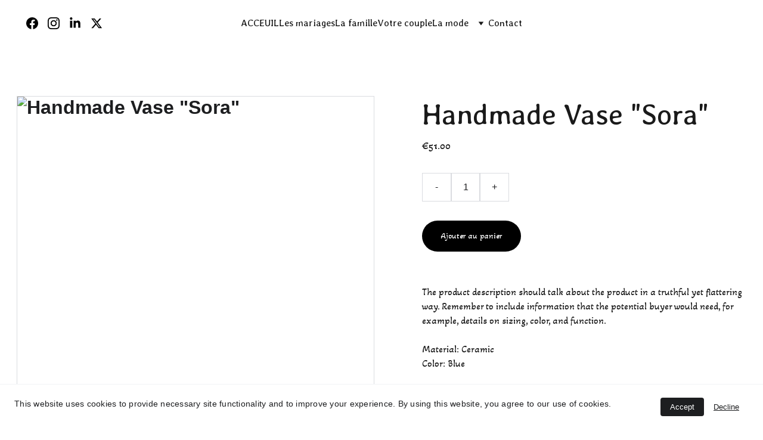

--- FILE ---
content_type: text/javascript
request_url: https://www.handiskamel.fr/_astro-1756666285363/Page.Ddz8QfG2.js
body_size: 208875
content:
const __vite__mapDeps=(i,m=__vite__mapDeps,d=(m.f||(m.f=["_astro-1756666285363/close.DqRkhIA8.js","_astro-1756666285363/_plugin-vue_export-helper.CgPLtUs4.js","_astro-1756666285363/info.j2lUebfV.js","_astro-1756666285363/warning.D3osZ1CF.js"])))=>i.map(i=>d[i]);
import{u as ht,v as cr,w as Re,T as kr,a as Fe,s as Yo,b as Td,c as Uf,r as ql}from"./scrollToSection.CNBOgG0i.js";import{i as Pd,r as P,c,_ as le,d as ue,a as h,o as f,b as Ee,e as At,f as R,g as T,t as J,h as qe,w as ne,n as ae,j as jt,F as ge,k as Te,l as Ge,m as zt,p as _e,q as K,s as ft,u as gt,v as me,x as je,y as ye,z as ln,A as Ff,B as Qs,C as fi,D as Be,E as Xs,G as po,H as Qr,I as lr,J as G,K as Id,L as Ed,M as xd,N as Gn,O as jf,P as qf,Q as ps,R as Wf,T as Dd,S as Kn,U as dr,V as Wl,W as Yf,X as Gf}from"./_plugin-vue_export-helper.CgPLtUs4.js";import{B as hs,S as Pn,C as Ad,M as va,a as zf,b as tn,D as $f,c as Aa,d as un,E as Rr,e as bn,f as Od,g as Md,Z as Zf,h as Kf,i as Qf,P as Ld,j as Bd,k as Go,l as Pi,m as Xf,n as Js,o as Jf,p as Rd,A as ev,q as Nd,I as Yl,r as Ii,s as tv,t as rv,u as nv,v as Gl,w as Xa,x as Ja,y as Ei,z as zl,F as $l,G as av,H as ov,J as iv,K as Hd,L as sv,N as lv,O as uv,Q as cv,R as Vd,T as ys,U as Ud,V as dv,W as mv,X as fv,Y as vv,_ as Zl,$ as gv,a0 as ca,a1 as Kl,a2 as pv,a3 as hv,a4 as yv,a5 as _v,a6 as Fd,a7 as Ho,a8 as bv,a9 as wv,aa as kv,ab as Ql,ac as Xl,ad as Sv,ae as Cv,af as Tv,ag as jd,ah as Jl,ai as Pv,aj as eu,ak as Iv,al as Ev}from"./siteModulesConstants.C35rp0Wk.js";import{g as jn,a as xv,s as eo,b as Dv,c as vi,d as Av,e as ga,f as qd}from"./googleTagManager.Br3koNcI.js";/* empty css                        *//*!
  * vue-router v4.5.1
  * (c) 2025 Eduardo San Martin Morote
  * @license MIT
  */var tu;(function(r){r.pop="pop",r.push="push"})(tu||(tu={}));var ru;(function(r){r.back="back",r.forward="forward",r.unknown=""})(ru||(ru={}));var nu;(function(r){r[r.aborted=4]="aborted",r[r.cancelled=8]="cancelled",r[r.duplicated=16]="duplicated"})(nu||(nu={}));const Ov=Symbol(""),Mv=Symbol("");function Lv(){return Pd(Ov)}function Wd(r){return Pd(Mv)}var sa=(r=>(r.DEFAULT="default",r.PRICE_LTH="priceLTH",r.PRICE_HTL="priceHTL",r.MOST_RECENT="mostRecent",r))(sa||{}),zo=(r=>(r.EXTERNAL="external",r.DOWNLOAD="download",r.ANCHORED_SECTION="anchored-section",r.EMAIL="email",r.PHONE="phone",r.PAGE="page",r))(zo||{}),rn=(r=>(r.NO_EFFECT="no_effect",r.ZOOM="zoom",r.SWAP_IMAGE="swap_image",r))(rn||{}),Cr=(r=>(r.CONTAIN="contain",r.COVER="cover",r.LANDSCAPE="landscape",r.PORTRAIT="portrait",r))(Cr||{}),Yd=(r=>(r.BLOCK_NAVIGATION="BlockNavigation",r.BLOCK_BLOG_LIST="BlockBlogList",r.BLOCK_BLOG_HEADER="BlockBlogHeader",r.BLOCK_ECOMMERCE_PRODUCT="BlockEcommerceProduct",r.BLOCK_ECOMMERCE_PRODUCT_LIST="BlockEcommerceProductList",r.BLOCK_LAYOUT="BlockLayout",r.BLOCK_IMAGES_SLIDESHOW="BlockImageSlideshow",r.BLOCK_STICKY_BAR="BlockStickyBar",r))(Yd||{}),on=(r=>(r.PAGINATION="pagination",r.SCROLL="scroll",r))(on||{});const Bv=(r,n)=>{const t=[],e=r.length;let a=0;for(;a<e;)t.push(r.slice(a,a+n)),a+=n;return t},Bt="https://api-ecommerce.hostinger.com/store",dt={async createProductReview({storeId:r,productId:n,rating:t,email:e,reviewerName:a,comment:o}){const i=await fetch(`${Bt}/reviews/create-review`,{method:"POST",headers:{Accept:"application/json","Content-Type":"application/json"},body:JSON.stringify({store_id:r,product_id:n,rating:t,email:e,reviewer_name:a,comment:o})}),s=await i.json();if(i.ok)return s;throw s},async getStoreProducts(r,n={}){const{sort:t,offset:e,limit:a,collectionId:o,toDate:i}=n,s=new URLSearchParams(t);return typeof e=="number"&&a&&(s.set("offset",e.toString()),s.set("limit",a.toString())),o&&s.set("collection_ids[]",o),i&&s.set("to_date",i),await(await fetch(`${Bt}/${r}/products?${s.toString()}`)).json()},async getStoreProductsByIds(r,n){const e=Bv(n||[],1)?.map(async i=>{const s=new URLSearchParams;return i.forEach(u=>s.append("ids[]",u)),(await fetch(`${Bt}/${r}/products?${s.toString()}`)).json()});return(await Promise.allSettled(e)).filter(i=>i.status==="fulfilled").map(i=>i.value).flatMap(({products:i})=>i)},async getStoreProductSeo(r){return await(await fetch(`${Bt}/${r}/products/seo-settings`)).json()},async getProductByIdOrSlug({storeId:r,productId:n,slug:t}){return(await(await fetch(`${Bt}/${r}/products/${n||t}${t?"?field=slug":""}`)).json()).product},async getReviews({storeId:r,productId:n,slug:t,queryParams:e}){const a=e?Object.fromEntries(Object.entries(e).map(([u,d])=>[u,d?.toString()||""])):{},o=e?`?${new URLSearchParams(a).toString()}`:"",i=n?.toString()||t,s=await fetch(`${Bt}/${r}/products/${i}/reviews${o}`),l=await s.json();if(s.ok)return l;throw l},async getVariantsQuantity(r,n){const t=n.map(o=>`product_ids[]=${o}`).join("&");return(await(await fetch(`${Bt}/${r}/variants?fields=inventory_quantity&${t}`)).json()).variants},async getCheckoutUrl({items:r,successUrl:n,cancelUrl:t,checkoutUrl:e,locale:a,storeId:o}){const i=await fetch(`${Bt}/${o}/checkout`,{method:"POST",headers:{Accept:"application/json","Content-Type":"application/json"},credentials:"omit",body:JSON.stringify({items:r,successUrl:n,cancelUrl:t,checkoutUrl:e,locale:a,timeZone:Intl.DateTimeFormat().resolvedOptions().timeZone})}),s=await i.json();if(i.ok)return s.url;throw s},async getTimeSlots(r,n){const t=await fetch(`${Bt}/time-slots`,{method:"POST",headers:{Accept:"application/json","Content-Type":"application/json"},credentials:"omit",body:JSON.stringify({booking_event_id:r,time_zone:Intl.DateTimeFormat().resolvedOptions().timeZone,date:n})}),e=await t.json();if(t.ok)return e.slots;throw e},async getAvailability({bookingId:r,fromDate:n,toDate:t}){const e=await fetch(`${Bt}/availability`,{method:"POST",headers:{Accept:"application/json","Content-Type":"application/json"},credentials:"omit",body:JSON.stringify({booking_event_id:r,time_zone:Intl.DateTimeFormat().resolvedOptions().timeZone,from_date:n,to_date:t})}),a=await e.json();if(e.ok)return a.disabled_dates;throw a},async getCategories(r){return await(await fetch(`${Bt}/${r}/collections`)).json()},async getStoreSettings(r){const n=await fetch(`${Bt}/${r}/settings`,{method:"GET",headers:{Accept:"application/json","Content-Type":"application/json"},credentials:"omit"}),t=await n.json();if(n.ok)return t;throw t},async getStoreRegions(r){return(await(await fetch(`${Bt}/${r}/regions`)).json()).regions.map(e=>({id:e.id,countries:e.countries.map(a=>({countryCode:a.iso_2,provinces:a.provinces.map(o=>o.iso_2)}))}))},async getCartShippingOptions(r){return(await(await fetch(`${Bt}/shipping-options/${r}`,{method:"GET",headers:{Accept:"application/json","Content-Type":"application/json"}})).json()).shipping_options.map(e=>({id:e.id,displayName:e.name,provider:e.provider_id,amount:e.amount||0}))},async getCart(r){return(await(await fetch(`${Bt}/carts/${r}`,{method:"GET",headers:{Accept:"application/json","Content-Type":"application/json"}})).json()).cart},async updateCart(r,n){const t=n.billingAddress?{address_1:n.billingAddress.line1,city:n.billingAddress.city,name:n.billingAddress.name,phone:n.billingAddress.phone,postal_code:n.billingAddress.postal_code,country_code:n.billingAddress.country,province_code:n.billingAddress.state}:void 0,e=n.shippingAddress?{address_1:n.shippingAddress.line1,city:n.shippingAddress.city,name:n.shippingAddress.name,phone:n.shippingAddress.phone,postal_code:n.shippingAddress.postal_code,country_code:n.shippingAddress.country,province_code:n.shippingAddress.state}:void 0;return(await(await fetch(`${Bt}/carts/${r}/info`,{method:"POST",headers:{Accept:"application/json","Content-Type":"application/json"},body:JSON.stringify({...t?{billing_address:t}:{},...e?{shipping_address:e}:{},...n.email?{email:n.email}:{},region_id:n.regionId})})).json()).cart},async initiatePaymentSession(r){return(await(await fetch(`${Bt}/carts/${r}/payment-session`,{method:"POST",headers:{Accept:"application/json","Content-Type":"application/json"},body:JSON.stringify({context:{stripe_express_checkout:!0}})})).json()).cart},async createCart({items:r,successUrl:n,cancelUrl:t,locale:e,storeId:a}){return(await(await fetch(`${Bt}/carts`,{method:"POST",headers:{Accept:"application/json","Content-Type":"application/json"},body:JSON.stringify({store_id:a,items:r,success_url:n,cancel_url:t,time_zone:Intl.DateTimeFormat().resolvedOptions().timeZone,locale:e})})).json()).cart},async addCartItems({items:r,cartId:n}){const t=r.map(({variantId:o,quantity:i,customFieldValues:s})=>({variant_id:o,quantity:i,custom_field_values:s}));return(await(await fetch(`${Bt}/carts/${n}/items`,{method:"POST",headers:{Accept:"application/json","Content-Type":"application/json"},body:JSON.stringify({items:t})})).json()).cart},async setShippingMethod({cartId:r,optionId:n}){return(await(await fetch(`${Bt}/carts/${r}/shipping-methods`,{method:"POST",headers:{Accept:"application/json","Content-Type":"application/json"},body:JSON.stringify({option_id:n})})).json()).cart},async resetCart({cartId:r}){return(await(await fetch(`${Bt}/carts/${r}/reset`,{method:"PUT",headers:{Accept:"application/json","Content-Type":"application/json"}})).json()).cart}},el="https://cdn.zyrosite.com/cdn-builder-placeholders",Xt=`${el}/ecommerce-product`,Pt=`${el}/instagram`,Rv=`${el}/password-page`;var Je=(r=>(r.PHYSICAL="physical",r.DIGITAL="digital",r.DONATION="donation",r.BOOKING="booking",r.SERVICE="service",r.GIFT_CARD="gift_card",r.PRINT_ON_DEMAND="print_on_demand",r))(Je||{});const Br={id:-1,title:"Product name",subtitle:null,description:`This is a sample product description. You can use it to describe your product,		from its size, weight, and color to other characteristics like material, and so on.
		
Make sure you highlight the best qualities and the most important functions		that the product has. Make your customers want it and tell them how the product		could help make their life easier or simply more beautiful. After you have added		your product description in the store settings, it will appear here automatically`,images:[],options:[],product_collections:[],ribbon_text:null,site_product_selection:null,type:{value:Je.PHYSICAL},thumbnail:null,variants:[{id:"",manage_inventory:!1,prices:[{amount:0,currency_code:"USD",sale_amount:null,currency:{code:"USD",decimal_digits:2,template:"$$1",name:"US Dollar",symbol:"$",symbol_native:"$",name_plural:"US dollars",rounding:0,min_amount:0}}],options:[]}],seo_settings:{},purchasable:!0,additional_info:[]};({...Br,images:`${Xt}`,thumbnail:`${Xt}`},{...Br,images:`${Xt}`,thumbnail:`${Xt}`}),{...Br,images:`${Xt}`,thumbnail:`${Xt}`},{...Br,images:`${Xt}`,thumbnail:`${Xt}`},{...Br,images:`${Xt}`,thumbnail:`${Xt}`},{...Br,images:`${Xt}`,thumbnail:`${Xt}`},{...Br,images:`${Xt}`,thumbnail:`${Xt}`},{...Br,images:`${Xt}`,thumbnail:`${Xt}`};const _s="hours",au={INSUFFICIENT_INVENTORY:"insufficient_inventory",BOOKING_UNAVAILABLE:"booking_slot_not_available"},Nv="demo_01G0E9P2R0CFTNBWEEFCEV8EG5",bs="shopping-cart-items",Hv=864e5,Gd="site_product_selection",tl="lowest_price_first",la=250,Vv={[sa.DEFAULT]:"",[sa.PRICE_LTH]:"order=ASC&sort_by=price",[sa.PRICE_HTL]:"order=DESC&sort_by=price",[sa.MOST_RECENT]:"order=DESC&sort_by=created_at"};var Ga=(r=>(r.IMAGE="image",r.VIDEO="video",r))(Ga||{});const rl=[Je.BOOKING,Je.DIGITAL],ou="https://js.stripe.com/v3/",Uv=[Je.BOOKING],Lr=r=>r?.ecommerceStoreId??r?.demoEcommerceStoreId??Nv,iu=P(null),wt=P({}),su=P(),lu=P(!1),uu=P([]),_t=()=>{const r=c(()=>wt.value.pages||{}),n=c(()=>wt.value.blocks),t=c(()=>Object.fromEntries(Object.entries(n.value).filter(([,{type:x}])=>x===hs))),e=c(()=>wt.value.elements),a=c(()=>wt.value.nav),o=c(()=>wt.value.homePageId),i=c(()=>wt.value.cookieBannerAcceptText),s=c(()=>wt.value.cookieBannerDisclaimer),l=c(()=>wt.value.cookieBannerDeclineText),u=c(()=>wt.value.blogReadingTimeText),d=c(()=>wt.value.meta),m=c(()=>wt.value.metaTitle),v=c(()=>wt.value.forms),g=c(()=>wt.value.styles),y=c(()=>wt.value.domain),E=c(()=>wt.value.siteId),I=c(()=>Lr(wt.value.meta)),_=c(()=>wt.value.ecommerceShoppingCart),b=c(()=>wt.value.isDynamicProductPageEnabled),A=c(()=>wt.value.blogCategories),D=c(()=>wt.value.languageSwitcherLanguages),V=c(()=>wt.value.currentPageId),L=c(()=>r.value[V.value]),U=c(()=>wt.value.currentLocale),F=c(()=>wt.value.languageKeys),Y=c(()=>d.value.googleAdsIds&&d.value.googleAdsIds.length),S=async x=>{try{const M=await dt.getStoreProductSeo(x);uu.value=M.products}catch(M){console.error(M)}},B=x=>{iu.value=x},$=x=>{wt.value=x},Q=x=>{su.value=x},N=x=>{lu.value=x},w=({pageId:x})=>{if(!r.value[x])return null;const M=r.value[x].slug;return[Pn,d.value.defaultLocale].includes(U.value)?o.value===x?"/":`/${M}`:o.value===x?`/${U.value}`:`/${U.value}/${M}`};return{website:iu,pageData:wt,productData:su,pages:r,blocks:n,ecommerceProductListBlocks:t,elements:e,nav:a,homePageId:o,cookieBannerAcceptText:i,cookieBannerDisclaimer:s,cookieBannerDeclineText:l,blogReadingTimeText:u,meta:d,metaTitle:m,forms:v,styles:g,domain:y,siteId:E,ecommerceStoreId:I,ecommerceShoppingCart:_,blogCategories:A,languageSwitcherLanguages:D,currentPageId:V,currentLocale:U,languageKeys:F,currentPageData:L,setWebsite:B,setPageData:$,getPagePathFromId:w,getButtonHref:({isFormButton:x,linkedPageId:M,linkType:k,href:p})=>x?null:p||k===zo.PAGE&&M&&w({pageId:M})||p,setIsSiteEngine:N,setProductData:Q,isSiteEngine:lu,fetchProductSeo:S,productSeo:uu,isDynamicProductPageEnabled:b,hasGoogleAdsApp:Y}};var ws=function(r,n){return ws=Object.setPrototypeOf||{__proto__:[]}instanceof Array&&function(t,e){t.__proto__=e}||function(t,e){for(var a in e)Object.prototype.hasOwnProperty.call(e,a)&&(t[a]=e[a])},ws(r,n)};function Qn(r,n){if(typeof n!="function"&&n!==null)throw new TypeError("Class extends value "+String(n)+" is not a constructor or null");ws(r,n);function t(){this.constructor=r}r.prototype=n===null?Object.create(n):(t.prototype=n.prototype,new t)}var ze=function(){return ze=Object.assign||function(n){for(var t,e=1,a=arguments.length;e<a;e++){t=arguments[e];for(var o in t)Object.prototype.hasOwnProperty.call(t,o)&&(n[o]=t[o])}return n},ze.apply(this,arguments)};function ks(r,n){var t={};for(var e in r)Object.prototype.hasOwnProperty.call(r,e)&&n.indexOf(e)<0&&(t[e]=r[e]);if(r!=null&&typeof Object.getOwnPropertySymbols=="function")for(var a=0,e=Object.getOwnPropertySymbols(r);a<e.length;a++)n.indexOf(e[a])<0&&Object.prototype.propertyIsEnumerable.call(r,e[a])&&(t[e[a]]=r[e[a]]);return t}function Oe(r,n,t,e){function a(o){return o instanceof t?o:new t(function(i){i(o)})}return new(t||(t=Promise))(function(o,i){function s(d){try{u(e.next(d))}catch(m){i(m)}}function l(d){try{u(e.throw(d))}catch(m){i(m)}}function u(d){d.done?o(d.value):a(d.value).then(s,l)}u((e=e.apply(r,n||[])).next())})}function Me(r,n){var t={label:0,sent:function(){if(o[0]&1)throw o[1];return o[1]},trys:[],ops:[]},e,a,o,i=Object.create((typeof Iterator=="function"?Iterator:Object).prototype);return i.next=s(0),i.throw=s(1),i.return=s(2),typeof Symbol=="function"&&(i[Symbol.iterator]=function(){return this}),i;function s(u){return function(d){return l([u,d])}}function l(u){if(e)throw new TypeError("Generator is already executing.");for(;i&&(i=0,u[0]&&(t=0)),t;)try{if(e=1,a&&(o=u[0]&2?a.return:u[0]?a.throw||((o=a.return)&&o.call(a),0):a.next)&&!(o=o.call(a,u[1])).done)return o;switch(a=0,o&&(u=[u[0]&2,o.value]),u[0]){case 0:case 1:o=u;break;case 4:return t.label++,{value:u[1],done:!1};case 5:t.label++,a=u[1],u=[0];continue;case 7:u=t.ops.pop(),t.trys.pop();continue;default:if(o=t.trys,!(o=o.length>0&&o[o.length-1])&&(u[0]===6||u[0]===2)){t=0;continue}if(u[0]===3&&(!o||u[1]>o[0]&&u[1]<o[3])){t.label=u[1];break}if(u[0]===6&&t.label<o[1]){t.label=o[1],o=u;break}if(o&&t.label<o[2]){t.label=o[2],t.ops.push(u);break}o[2]&&t.ops.pop(),t.trys.pop();continue}u=n.call(r,t)}catch(d){u=[6,d],a=0}finally{e=o=0}if(u[0]&5)throw u[1];return{value:u[0]?u[1]:void 0,done:!0}}}function pa(r){var n=typeof Symbol=="function"&&Symbol.iterator,t=n&&r[n],e=0;if(t)return t.call(r);if(r&&typeof r.length=="number")return{next:function(){return r&&e>=r.length&&(r=void 0),{value:r&&r[e++],done:!r}}};throw new TypeError(n?"Object is not iterable.":"Symbol.iterator is not defined.")}function ar(r,n){var t=typeof Symbol=="function"&&r[Symbol.iterator];if(!t)return r;var e=t.call(r),a,o=[],i;try{for(;(n===void 0||n-- >0)&&!(a=e.next()).done;)o.push(a.value)}catch(s){i={error:s}}finally{try{a&&!a.done&&(t=e.return)&&t.call(e)}finally{if(i)throw i.error}}return o}function qr(r,n,t){if(t||arguments.length===2)for(var e=0,a=n.length,o;e<a;e++)(o||!(e in n))&&(o||(o=Array.prototype.slice.call(n,0,e)),o[e]=n[e]);return r.concat(o||Array.prototype.slice.call(n))}var Fv="Event tracked successfully",jv="Unexpected error occurred",qv="Event rejected due to exceeded retry count",Wv="Event skipped due to optOut config",Yv="Event rejected due to missing API key",Gv="Invalid API key",zv="Client not initialized",Jt;(function(r){r.SET="$set",r.SET_ONCE="$setOnce",r.ADD="$add",r.APPEND="$append",r.PREPEND="$prepend",r.REMOVE="$remove",r.PREINSERT="$preInsert",r.POSTINSERT="$postInsert",r.UNSET="$unset",r.CLEAR_ALL="$clearAll"})(Jt||(Jt={}));var Vn;(function(r){r.REVENUE_PRODUCT_ID="$productId",r.REVENUE_QUANTITY="$quantity",r.REVENUE_PRICE="$price",r.REVENUE_TYPE="$revenueType",r.REVENUE="$revenue"})(Vn||(Vn={}));var ha;(function(r){r.IDENTIFY="$identify",r.GROUP_IDENTIFY="$groupidentify",r.REVENUE="revenue_amount"})(ha||(ha={}));var Er;(function(r){r[r.None=0]="None",r[r.Error=1]="Error",r[r.Warn=2]="Warn",r[r.Verbose=3]="Verbose",r[r.Debug=4]="Debug"})(Er||(Er={}));var Wt;(function(r){r.Unknown="unknown",r.Skipped="skipped",r.Success="success",r.RateLimit="rate_limit",r.PayloadTooLarge="payload_too_large",r.Invalid="invalid",r.Failed="failed",r.Timeout="Timeout",r.SystemError="SystemError"})(Wt||(Wt={}));var $v=null,da=function(r,n,t){return n===void 0&&(n=0),t===void 0&&(t=Wt.Unknown),{event:r,code:n,message:t}},ho=function(r){return r?(r^Math.random()*16>>r/4).toString(16):(String(1e7)+String(-1e3)+String(-4e3)+String(-8e3)+String(-1e11)).replace(/[018]/g,ho)},Zv=function(){function r(n){this.client=n,this.queue=[],this.applying=!1,this.plugins=[]}return r.prototype.register=function(n,t){var e,a,o;return Oe(this,void 0,void 0,function(){return Me(this,function(i){switch(i.label){case 0:return n.name=(e=n.name)!==null&&e!==void 0?e:ho(),n.type=(a=n.type)!==null&&a!==void 0?a:"enrichment",[4,(o=n.setup)===null||o===void 0?void 0:o.call(n,t,this.client)];case 1:return i.sent(),this.plugins.push(n),[2]}})})},r.prototype.deregister=function(n){var t;return Oe(this,void 0,void 0,function(){var e,a;return Me(this,function(o){switch(o.label){case 0:return e=this.plugins.findIndex(function(i){return i.name===n}),a=this.plugins[e],this.plugins.splice(e,1),[4,(t=a.teardown)===null||t===void 0?void 0:t.call(a)];case 1:return o.sent(),[2]}})})},r.prototype.reset=function(n){this.applying=!1;var t=this.plugins;t.map(function(e){var a;return(a=e.teardown)===null||a===void 0?void 0:a.call(e)}),this.plugins=[],this.client=n},r.prototype.push=function(n){var t=this;return new Promise(function(e){t.queue.push([n,e]),t.scheduleApply(0)})},r.prototype.scheduleApply=function(n){var t=this;this.applying||(this.applying=!0,setTimeout(function(){t.apply(t.queue.shift()).then(function(){t.applying=!1,t.queue.length>0&&t.scheduleApply(0)})},n))},r.prototype.apply=function(n){return Oe(this,void 0,void 0,function(){var t,e,a,o,i,s,l,g,y,u,d,m,v,g,y,E,I,_,b,A,D,V;return Me(this,function(L){switch(L.label){case 0:if(!n)return[2];t=ar(n,1),e=t[0],a=ar(n,2),o=a[1],i=this.plugins.filter(function(U){return U.type==="before"}),L.label=1;case 1:L.trys.push([1,6,7,8]),s=pa(i),l=s.next(),L.label=2;case 2:return l.done?[3,5]:(g=l.value,g.execute?[4,g.execute(ze({},e))]:[3,4]);case 3:if(y=L.sent(),y===null)return o({event:e,code:0,message:""}),[2];e=y,L.label=4;case 4:return l=s.next(),[3,2];case 5:return[3,8];case 6:return u=L.sent(),b={error:u},[3,8];case 7:try{l&&!l.done&&(A=s.return)&&A.call(s)}finally{if(b)throw b.error}return[7];case 8:d=this.plugins.filter(function(U){return U.type==="enrichment"||U.type===void 0}),L.label=9;case 9:L.trys.push([9,14,15,16]),m=pa(d),v=m.next(),L.label=10;case 10:return v.done?[3,13]:(g=v.value,g.execute?[4,g.execute(ze({},e))]:[3,12]);case 11:if(y=L.sent(),y===null)return o({event:e,code:0,message:""}),[2];e=y,L.label=12;case 12:return v=m.next(),[3,10];case 13:return[3,16];case 14:return E=L.sent(),D={error:E},[3,16];case 15:try{v&&!v.done&&(V=m.return)&&V.call(m)}finally{if(D)throw D.error}return[7];case 16:return I=this.plugins.filter(function(U){return U.type==="destination"}),_=I.map(function(U){var F=ze({},e);return U.execute(F).catch(function(Y){return da(F,0,String(Y))})}),Promise.all(_).then(function(U){var F=ar(U,1),Y=F[0],S=Y||da(e,100,"Event not tracked, no destination plugins on the instance");o(S)}),[2]}})})},r.prototype.flush=function(){return Oe(this,void 0,void 0,function(){var n,t,e,a=this;return Me(this,function(o){switch(o.label){case 0:return n=this.queue,this.queue=[],[4,Promise.all(n.map(function(i){return a.apply(i)}))];case 1:return o.sent(),t=this.plugins.filter(function(i){return i.type==="destination"}),e=t.map(function(i){return i.flush&&i.flush()}),[4,Promise.all(e)];case 2:return o.sent(),[2]}})})},r}(),cu="-",gi="AMP",Kv="".concat(gi,"_unsent"),zd="https://api2.amplitude.com/2/httpapi",Qv="https://api.eu.amplitude.com/2/httpapi",Xv="https://api2.amplitude.com/batch",Jv="https://api.eu.amplitude.com/batch",eg=1e3,Ss=function(r){if(Object.keys(r).length>eg)return!1;for(var n in r){var t=r[n];if(!$d(n,t))return!1}return!0},$d=function(r,n){var t,e;if(typeof r!="string")return!1;if(Array.isArray(n)){var a=!0;try{for(var o=pa(n),i=o.next();!i.done;i=o.next()){var s=i.value;if(Array.isArray(s))return!1;if(typeof s=="object")a=a&&Ss(s);else if(!["number","string"].includes(typeof s))return!1;if(!a)return!1}}catch(l){t={error:l}}finally{try{i&&!i.done&&(e=o.return)&&e.call(o)}finally{if(t)throw t.error}}}else{if(n==null)return!1;if(typeof n=="object")return Ss(n);if(!["number","string","boolean"].includes(typeof n))return!1}return!0},$o=function(){function r(){this._propertySet=new Set,this._properties={}}return r.prototype.getUserProperties=function(){return ze({},this._properties)},r.prototype.set=function(n,t){return this._safeSet(Jt.SET,n,t),this},r.prototype.setOnce=function(n,t){return this._safeSet(Jt.SET_ONCE,n,t),this},r.prototype.append=function(n,t){return this._safeSet(Jt.APPEND,n,t),this},r.prototype.prepend=function(n,t){return this._safeSet(Jt.PREPEND,n,t),this},r.prototype.postInsert=function(n,t){return this._safeSet(Jt.POSTINSERT,n,t),this},r.prototype.preInsert=function(n,t){return this._safeSet(Jt.PREINSERT,n,t),this},r.prototype.remove=function(n,t){return this._safeSet(Jt.REMOVE,n,t),this},r.prototype.add=function(n,t){return this._safeSet(Jt.ADD,n,t),this},r.prototype.unset=function(n){return this._safeSet(Jt.UNSET,n,cu),this},r.prototype.clearAll=function(){return this._properties={},this._properties[Jt.CLEAR_ALL]=cu,this},r.prototype._safeSet=function(n,t,e){if(this._validate(n,t,e)){var a=this._properties[n];return a===void 0&&(a={},this._properties[n]=a),a[t]=e,this._propertySet.add(t),!0}return!1},r.prototype._validate=function(n,t,e){return this._properties[Jt.CLEAR_ALL]!==void 0||this._propertySet.has(t)?!1:n===Jt.ADD?typeof e=="number":n!==Jt.UNSET&&n!==Jt.REMOVE?$d(t,e):!0},r}(),tg=function(r,n,t){var e=typeof r=="string"?{event_type:r}:r;return ze(ze(ze({},e),t),n&&{event_properties:n})},Zd=function(r,n){var t=ze(ze({},n),{event_type:ha.IDENTIFY,user_properties:r.getUserProperties()});return t},rg=function(r,n,t,e){var a,o=ze(ze({},e),{event_type:ha.GROUP_IDENTIFY,group_properties:t.getUserProperties(),groups:(a={},a[r]=n,a)});return o},ng=function(r,n,t){var e,a=new $o;a.set(r,n);var o=ze(ze({},t),{event_type:ha.IDENTIFY,user_properties:a.getUserProperties(),groups:(e={},e[r]=n,e)});return o},ag=function(r,n){return ze(ze({},n),{event_type:ha.REVENUE,event_properties:r.getEventProperties()})},Or=function(r){return{promise:r||Promise.resolve()}},og=function(){function r(n){n===void 0&&(n="$default"),this.initializing=!1,this.q=[],this.dispatchQ=[],this.logEvent=this.track.bind(this),this.timeline=new Zv(this),this.name=n}return r.prototype._init=function(n){return Oe(this,void 0,void 0,function(){return Me(this,function(t){switch(t.label){case 0:return this.config=n,this.timeline.reset(this),[4,this.runQueuedFunctions("q")];case 1:return t.sent(),[2]}})})},r.prototype.runQueuedFunctions=function(n){return Oe(this,void 0,void 0,function(){var t,e,a,o,i,s,l;return Me(this,function(u){switch(u.label){case 0:t=this[n],this[n]=[],u.label=1;case 1:u.trys.push([1,6,7,8]),e=pa(t),a=e.next(),u.label=2;case 2:return a.done?[3,5]:(o=a.value,[4,o()]);case 3:u.sent(),u.label=4;case 4:return a=e.next(),[3,2];case 5:return[3,8];case 6:return i=u.sent(),s={error:i},[3,8];case 7:try{a&&!a.done&&(l=e.return)&&l.call(e)}finally{if(s)throw s.error}return[7];case 8:return[2]}})})},r.prototype.track=function(n,t,e){var a=tg(n,t,e);return Or(this.dispatch(a))},r.prototype.identify=function(n,t){var e=Zd(n,t);return Or(this.dispatch(e))},r.prototype.groupIdentify=function(n,t,e,a){var o=rg(n,t,e,a);return Or(this.dispatch(o))},r.prototype.setGroup=function(n,t,e){var a=ng(n,t,e);return Or(this.dispatch(a))},r.prototype.revenue=function(n,t){var e=ag(n,t);return Or(this.dispatch(e))},r.prototype.add=function(n){return this.config?Or(this.timeline.register(n,this.config)):(this.q.push(this.add.bind(this,n)),Or())},r.prototype.remove=function(n){return this.config?Or(this.timeline.deregister(n)):(this.q.push(this.remove.bind(this,n)),Or())},r.prototype.dispatchWithCallback=function(n,t){if(!this.config)return t(da(n,0,zv));this.process(n).then(t)},r.prototype.dispatch=function(n){return Oe(this,void 0,void 0,function(){var t=this;return Me(this,function(e){return this.config?[2,this.process(n)]:[2,new Promise(function(a){t.dispatchQ.push(t.dispatchWithCallback.bind(t,n,a))})]})})},r.prototype.process=function(n){return Oe(this,void 0,void 0,function(){var a,t,e,a;return Me(this,function(o){switch(o.label){case 0:return o.trys.push([0,2,,3]),this.config.optOut?[2,da(n,0,Wv)]:[4,this.timeline.push(n)];case 1:return a=o.sent(),a.code===200?this.config.loggerProvider.log(a.message):a.code===100?this.config.loggerProvider.warn(a.message):this.config.loggerProvider.error(a.message),[2,a];case 2:return t=o.sent(),e=String(t),this.config.loggerProvider.error(e),a=da(n,0,e),[2,a];case 3:return[2]}})})},r.prototype.setOptOut=function(n){if(!this.config){this.q.push(this.setOptOut.bind(this,!!n));return}this.config.optOut=!!n},r.prototype.flush=function(){return Or(this.timeline.flush())},r}(),ig=function(){function r(){this.productId="",this.quantity=1,this.price=0}return r.prototype.setProductId=function(n){return this.productId=n,this},r.prototype.setQuantity=function(n){return n>0&&(this.quantity=n),this},r.prototype.setPrice=function(n){return this.price=n,this},r.prototype.setRevenueType=function(n){return this.revenueType=n,this},r.prototype.setRevenue=function(n){return this.revenue=n,this},r.prototype.setEventProperties=function(n){return Ss(n)&&(this.properties=n),this},r.prototype.getEventProperties=function(){var n=this.properties?ze({},this.properties):{};return n[Vn.REVENUE_PRODUCT_ID]=this.productId,n[Vn.REVENUE_QUANTITY]=this.quantity,n[Vn.REVENUE_PRICE]=this.price,n[Vn.REVENUE_TYPE]=this.revenueType,n[Vn.REVENUE]=this.revenue,n},r}(),sg=function(r,n){var t=Math.max(n,1);return r.reduce(function(e,a,o){var i=Math.floor(o/t);return e[i]||(e[i]=[]),e[i].push(a),e},[])},Po="Amplitude Logger ",Kd=function(){function r(){this.logLevel=Er.None}return r.prototype.disable=function(){this.logLevel=Er.None},r.prototype.enable=function(n){n===void 0&&(n=Er.Warn),this.logLevel=n},r.prototype.log=function(){for(var n=[],t=0;t<arguments.length;t++)n[t]=arguments[t];this.logLevel<Er.Verbose||console.log("".concat(Po,"[Log]: ").concat(n.join(" ")))},r.prototype.warn=function(){for(var n=[],t=0;t<arguments.length;t++)n[t]=arguments[t];this.logLevel<Er.Warn||console.warn("".concat(Po,"[Warn]: ").concat(n.join(" ")))},r.prototype.error=function(){for(var n=[],t=0;t<arguments.length;t++)n[t]=arguments[t];this.logLevel<Er.Error||console.error("".concat(Po,"[Error]: ").concat(n.join(" ")))},r.prototype.debug=function(){for(var n=[],t=0;t<arguments.length;t++)n[t]=arguments[t];this.logLevel<Er.Debug||console.log("".concat(Po,"[Debug]: ").concat(n.join(" ")))},r}(),Vo=function(){return{flushMaxRetries:12,flushQueueSize:200,flushIntervalMillis:1e4,instanceName:"$default_instance",logLevel:Er.Warn,loggerProvider:new Kd,offline:!1,optOut:!1,serverUrl:zd,serverZone:"US",useBatch:!1}},lg=function(){function r(n){var t,e,a,o;this._optOut=!1;var i=Vo();this.apiKey=n.apiKey,this.flushIntervalMillis=(t=n.flushIntervalMillis)!==null&&t!==void 0?t:i.flushIntervalMillis,this.flushMaxRetries=n.flushMaxRetries||i.flushMaxRetries,this.flushQueueSize=n.flushQueueSize||i.flushQueueSize,this.instanceName=n.instanceName||i.instanceName,this.loggerProvider=n.loggerProvider||i.loggerProvider,this.logLevel=(e=n.logLevel)!==null&&e!==void 0?e:i.logLevel,this.minIdLength=n.minIdLength,this.plan=n.plan,this.ingestionMetadata=n.ingestionMetadata,this.offline=n.offline!==void 0?n.offline:i.offline,this.optOut=(a=n.optOut)!==null&&a!==void 0?a:i.optOut,this.serverUrl=n.serverUrl,this.serverZone=n.serverZone||i.serverZone,this.storageProvider=n.storageProvider,this.transportProvider=n.transportProvider,this.useBatch=(o=n.useBatch)!==null&&o!==void 0?o:i.useBatch,this.loggerProvider.enable(this.logLevel);var s=Qd(n.serverUrl,n.serverZone,n.useBatch);this.serverZone=s.serverZone,this.serverUrl=s.serverUrl}return Object.defineProperty(r.prototype,"optOut",{get:function(){return this._optOut},set:function(n){this._optOut=n},enumerable:!1,configurable:!0}),r}(),ug=function(r,n){return r==="EU"?n?Jv:Qv:n?Xv:zd},Qd=function(r,n,t){if(r===void 0&&(r=""),n===void 0&&(n=Vo().serverZone),t===void 0&&(t=Vo().useBatch),r)return{serverUrl:r,serverZone:void 0};var e=["US","EU"].includes(n)?n:Vo().serverZone;return{serverZone:e,serverUrl:ug(e,t)}};function cg(r){return r instanceof Error?r.message:String(r)}function Io(r){var n="";try{"body"in r&&(n=JSON.stringify(r.body,null,2))}catch{}return n}var dg=function(){function r(){this.name="amplitude",this.type="destination",this.retryTimeout=1e3,this.throttleTimeout=3e4,this.storageKey="",this.scheduled=null,this.queue=[]}return r.prototype.setup=function(n){var t;return Oe(this,void 0,void 0,function(){var e,a=this;return Me(this,function(o){switch(o.label){case 0:return this.config=n,this.storageKey="".concat(Kv,"_").concat(this.config.apiKey.substring(0,10)),[4,(t=this.config.storageProvider)===null||t===void 0?void 0:t.get(this.storageKey)];case 1:return e=o.sent(),this.saveEvents(),e&&e.length>0&&Promise.all(e.map(function(i){return a.execute(i)})).catch(),[2,Promise.resolve(void 0)]}})})},r.prototype.execute=function(n){var t=this;return new Promise(function(e){var a={event:n,attempts:0,callback:function(o){return e(o)},timeout:0};t.addToQueue(a)})},r.prototype.addToQueue=function(){for(var n=this,t=[],e=0;e<arguments.length;e++)t[e]=arguments[e];var a=t.filter(function(o){return o.attempts<n.config.flushMaxRetries?(o.attempts+=1,!0):(n.fulfillRequest([o],500,qv),!1)});a.forEach(function(o){if(n.queue=n.queue.concat(o),o.timeout===0){n.schedule(n.config.flushIntervalMillis);return}setTimeout(function(){o.timeout=0,n.schedule(0)},o.timeout)}),this.saveEvents()},r.prototype.schedule=function(n){var t=this;this.scheduled||this.config.offline||(this.scheduled=setTimeout(function(){t.flush(!0).then(function(){t.queue.length>0&&t.schedule(n)})},n))},r.prototype.flush=function(n){return n===void 0&&(n=!1),Oe(this,void 0,void 0,function(){var t,e,a,o=this;return Me(this,function(i){switch(i.label){case 0:return this.config.offline?(this.config.loggerProvider.debug("Skipping flush while offline."),[2]):(t=[],e=[],this.queue.forEach(function(s){return s.timeout===0?t.push(s):e.push(s)}),this.queue=e,this.scheduled&&(clearTimeout(this.scheduled),this.scheduled=null),a=sg(t,this.config.flushQueueSize),[4,Promise.all(a.map(function(s){return o.send(s,n)}))]);case 1:return i.sent(),[2]}})})},r.prototype.send=function(n,t){return t===void 0&&(t=!0),Oe(this,void 0,void 0,function(){var e,a,o,i,s;return Me(this,function(l){switch(l.label){case 0:if(!this.config.apiKey)return[2,this.fulfillRequest(n,400,Yv)];e={api_key:this.config.apiKey,events:n.map(function(u){var d=u.event;d.extra;var m=ks(d,["extra"]);return m}),options:{min_id_length:this.config.minIdLength},client_upload_time:new Date().toISOString()},l.label=1;case 1:return l.trys.push([1,3,,4]),a=Qd(this.config.serverUrl,this.config.serverZone,this.config.useBatch).serverUrl,[4,this.config.transportProvider.send(a,e)];case 2:return o=l.sent(),o===null?(this.fulfillRequest(n,0,jv),[2]):t?(this.handleResponse(o,n),[3,4]):("body"in o?this.fulfillRequest(n,o.statusCode,"".concat(o.status,": ").concat(Io(o))):this.fulfillRequest(n,o.statusCode,o.status),[2]);case 3:return i=l.sent(),s=cg(i),this.config.loggerProvider.error(s),this.fulfillRequest(n,0,s),[3,4];case 4:return[2]}})})},r.prototype.handleResponse=function(n,t){var e=n.status;switch(e){case Wt.Success:{this.handleSuccessResponse(n,t);break}case Wt.Invalid:{this.handleInvalidResponse(n,t);break}case Wt.PayloadTooLarge:{this.handlePayloadTooLargeResponse(n,t);break}case Wt.RateLimit:{this.handleRateLimitResponse(n,t);break}default:{this.config.loggerProvider.warn(`{code: 0, error: "Status '`.concat(e,"' provided for ").concat(t.length,' events"}')),this.handleOtherResponse(t);break}}},r.prototype.handleSuccessResponse=function(n,t){this.fulfillRequest(t,n.statusCode,Fv)},r.prototype.handleInvalidResponse=function(n,t){var e=this;if(n.body.missingField||n.body.error.startsWith(Gv)){this.fulfillRequest(t,n.statusCode,n.body.error);return}var a=qr(qr(qr(qr([],ar(Object.values(n.body.eventsWithInvalidFields)),!1),ar(Object.values(n.body.eventsWithMissingFields)),!1),ar(Object.values(n.body.eventsWithInvalidIdLengths)),!1),ar(n.body.silencedEvents),!1).flat(),o=new Set(a),i=t.filter(function(s,l){if(o.has(l)){e.fulfillRequest([s],n.statusCode,n.body.error);return}return!0});i.length>0&&this.config.loggerProvider.warn(Io(n)),this.addToQueue.apply(this,qr([],ar(i),!1))},r.prototype.handlePayloadTooLargeResponse=function(n,t){if(t.length===1){this.fulfillRequest(t,n.statusCode,n.body.error);return}this.config.loggerProvider.warn(Io(n)),this.config.flushQueueSize/=2,this.addToQueue.apply(this,qr([],ar(t),!1))},r.prototype.handleRateLimitResponse=function(n,t){var e=this,a=Object.keys(n.body.exceededDailyQuotaUsers),o=Object.keys(n.body.exceededDailyQuotaDevices),i=n.body.throttledEvents,s=new Set(a),l=new Set(o),u=new Set(i),d=t.filter(function(m,v){if(m.event.user_id&&s.has(m.event.user_id)||m.event.device_id&&l.has(m.event.device_id)){e.fulfillRequest([m],n.statusCode,n.body.error);return}return u.has(v)&&(m.timeout=e.throttleTimeout),!0});d.length>0&&this.config.loggerProvider.warn(Io(n)),this.addToQueue.apply(this,qr([],ar(d),!1))},r.prototype.handleOtherResponse=function(n){var t=this;this.addToQueue.apply(this,qr([],ar(n.map(function(e){return e.timeout=e.attempts*t.retryTimeout,e})),!1))},r.prototype.fulfillRequest=function(n,t,e){this.saveEvents(),n.forEach(function(a){return a.callback(da(a.event,t,e))})},r.prototype.saveEvents=function(){if(this.config.storageProvider){var n=Array.from(this.queue.map(function(t){return t.event}));this.config.storageProvider.set(this.storageKey,n)}},r}(),mg=function(r){var n=new Error().stack||"";return n.split(`
`).slice(2+r).map(function(t){return t.trim()})},Vt=function(r){return function(){var n=ze({},r.config),t=n.loggerProvider,e=n.logLevel;return{logger:t,logLevel:e}}},fg=function(r,n){var t,e;n=n.replace(/\[(\w+)\]/g,".$1"),n=n.replace(/^\./,"");try{for(var a=pa(n.split(".")),o=a.next();!o.done;o=a.next()){var i=o.value;if(i in r)r=r[i];else return}}catch(s){t={error:s}}finally{try{o&&!o.done&&(e=a.return)&&e.call(a)}finally{if(t)throw t.error}}return r},Ut=function(r,n){return function(){var t,e,a={};try{for(var o=pa(n),i=o.next();!i.done;i=o.next()){var s=i.value;a[s]=fg(r,s)}}catch(l){t={error:l}}finally{try{i&&!i.done&&(e=o.return)&&e.call(o)}finally{if(t)throw t.error}}return a}},Ft=function(r,n,t,e,a){return a===void 0&&(a=null),function(){for(var o=[],i=0;i<arguments.length;i++)o[i]=arguments[i];var s=t(),l=s.logger,u=s.logLevel;if(u&&u<Er.Debug||!u||!l)return r.apply(a,o);var d={type:"invoke public method",name:n,args:o,stacktrace:mg(1),time:{start:new Date().toISOString()},states:{}};e&&d.states&&(d.states.before=e());var m=r.apply(a,o);return m&&m.promise?m.promise.then(function(){e&&d.states&&(d.states.after=e()),d.time&&(d.time.end=new Date().toISOString()),l.debug(JSON.stringify(d,null,2))}):(e&&d.states&&(d.states.after=e()),d.time&&(d.time.end=new Date().toISOString()),l.debug(JSON.stringify(d,null,2))),m}},Xd=function(){function r(){this.memoryStorage=new Map}return r.prototype.isEnabled=function(){return Oe(this,void 0,void 0,function(){return Me(this,function(n){return[2,!0]})})},r.prototype.get=function(n){return Oe(this,void 0,void 0,function(){return Me(this,function(t){return[2,this.memoryStorage.get(n)]})})},r.prototype.getRaw=function(n){return Oe(this,void 0,void 0,function(){var t;return Me(this,function(e){switch(e.label){case 0:return[4,this.get(n)];case 1:return t=e.sent(),[2,t?JSON.stringify(t):void 0]}})})},r.prototype.set=function(n,t){return Oe(this,void 0,void 0,function(){return Me(this,function(e){return this.memoryStorage.set(n,t),[2]})})},r.prototype.remove=function(n){return Oe(this,void 0,void 0,function(){return Me(this,function(t){return this.memoryStorage.delete(n),[2]})})},r.prototype.reset=function(){return Oe(this,void 0,void 0,function(){return Me(this,function(n){return this.memoryStorage.clear(),[2]})})},r}(),nl=function(){function r(){}return r.prototype.send=function(n,t){return Promise.resolve(null)},r.prototype.buildResponse=function(n){var t,e,a,o,i,s,l,u,d,m,v,g,y,E,I,_,b,A,D,V,L,U;if(typeof n!="object")return null;var F=n.code||0,Y=this.buildStatus(F);switch(Y){case Wt.Success:return{status:Y,statusCode:F,body:{eventsIngested:(t=n.events_ingested)!==null&&t!==void 0?t:0,payloadSizeBytes:(e=n.payload_size_bytes)!==null&&e!==void 0?e:0,serverUploadTime:(a=n.server_upload_time)!==null&&a!==void 0?a:0}};case Wt.Invalid:return{status:Y,statusCode:F,body:{error:(o=n.error)!==null&&o!==void 0?o:"",missingField:(i=n.missing_field)!==null&&i!==void 0?i:"",eventsWithInvalidFields:(s=n.events_with_invalid_fields)!==null&&s!==void 0?s:{},eventsWithMissingFields:(l=n.events_with_missing_fields)!==null&&l!==void 0?l:{},eventsWithInvalidIdLengths:(u=n.events_with_invalid_id_lengths)!==null&&u!==void 0?u:{},epsThreshold:(d=n.eps_threshold)!==null&&d!==void 0?d:0,exceededDailyQuotaDevices:(m=n.exceeded_daily_quota_devices)!==null&&m!==void 0?m:{},silencedDevices:(v=n.silenced_devices)!==null&&v!==void 0?v:[],silencedEvents:(g=n.silenced_events)!==null&&g!==void 0?g:[],throttledDevices:(y=n.throttled_devices)!==null&&y!==void 0?y:{},throttledEvents:(E=n.throttled_events)!==null&&E!==void 0?E:[]}};case Wt.PayloadTooLarge:return{status:Y,statusCode:F,body:{error:(I=n.error)!==null&&I!==void 0?I:""}};case Wt.RateLimit:return{status:Y,statusCode:F,body:{error:(_=n.error)!==null&&_!==void 0?_:"",epsThreshold:(b=n.eps_threshold)!==null&&b!==void 0?b:0,throttledDevices:(A=n.throttled_devices)!==null&&A!==void 0?A:{},throttledUsers:(D=n.throttled_users)!==null&&D!==void 0?D:{},exceededDailyQuotaDevices:(V=n.exceeded_daily_quota_devices)!==null&&V!==void 0?V:{},exceededDailyQuotaUsers:(L=n.exceeded_daily_quota_users)!==null&&L!==void 0?L:{},throttledEvents:(U=n.throttled_events)!==null&&U!==void 0?U:[]}};case Wt.Timeout:default:return{status:Y,statusCode:F}}},r.prototype.buildStatus=function(n){return n>=200&&n<300?Wt.Success:n===429?Wt.RateLimit:n===413?Wt.PayloadTooLarge:n===408?Wt.Timeout:n>=400&&n<500?Wt.Invalid:n>=500?Wt.Failed:Wt.Unknown},r}(),sn=function(){if(typeof globalThis<"u")return globalThis;if(typeof window<"u")return window;if(typeof self<"u")return self;if(typeof global<"u")return global},Cs=function(){var r,n=sn();if(!(!((r=n?.location)===null||r===void 0)&&r.search))return{};var t=n.location.search.substring(1).split("&").filter(Boolean),e=t.reduce(function(a,o){var i=o.split("=",2),s=du(i[0]),l=du(i[1]);return l&&(a[s]=l),a},{});return e},du=function(r){r===void 0&&(r="");try{return decodeURIComponent(r)}catch{return""}},vg="utm_campaign",gg="utm_content",pg="utm_id",hg="utm_medium",yg="utm_source",_g="utm_term",mu="dclid",fu="fbclid",vu="gbraid",gu="gclid",pu="ko_click_id",hu="li_fat_id",yu="msclkid",_u="rtd_cid",bu="ttclid",wu="twclid",ku="wbraid",al={utm_campaign:void 0,utm_content:void 0,utm_id:void 0,utm_medium:void 0,utm_source:void 0,utm_term:void 0,referrer:void 0,referring_domain:void 0,dclid:void 0,gbraid:void 0,gclid:void 0,fbclid:void 0,ko_click_id:void 0,li_fat_id:void 0,msclkid:void 0,rtd_cid:void 0,ttclid:void 0,twclid:void 0,wbraid:void 0},Jd=function(){function r(){}return r.prototype.parse=function(){return Oe(this,void 0,void 0,function(){return Me(this,function(n){return[2,ze(ze(ze(ze({},al),this.getUtmParam()),this.getReferrer()),this.getClickIds())]})})},r.prototype.getUtmParam=function(){var n=Cs(),t=n[vg],e=n[gg],a=n[pg],o=n[hg],i=n[yg],s=n[_g];return{utm_campaign:t,utm_content:e,utm_id:a,utm_medium:o,utm_source:i,utm_term:s}},r.prototype.getReferrer=function(){var n,t,e={referrer:void 0,referring_domain:void 0};try{e.referrer=document.referrer||void 0,e.referring_domain=(t=(n=e.referrer)===null||n===void 0?void 0:n.split("/")[2])!==null&&t!==void 0?t:void 0}catch{}return e},r.prototype.getClickIds=function(){var n,t=Cs();return n={},n[mu]=t[mu],n[fu]=t[fu],n[vu]=t[vu],n[gu]=t[gu],n[pu]=t[pu],n[hu]=t[hu],n[yu]=t[yu],n[_u]=t[_u],n[bu]=t[bu],n[wu]=t[wu],n[ku]=t[ku],n},r}(),em=function(r,n,t){return n===void 0&&(n=""),t===void 0&&(t=10),[gi,n,r.substring(0,t)].filter(Boolean).join("_")},bg=function(r){return"".concat(gi.toLowerCase(),"_").concat(r.substring(0,6))},tm=function(r,n){n===void 0&&(n=Date.now());var t=Date.now(),e=t-n;return e>r},Ts=function(){function r(n){this.options=ze({},n)}return r.prototype.isEnabled=function(){return Oe(this,void 0,void 0,function(){var n,t,e;return Me(this,function(a){switch(a.label){case 0:if(!sn())return[2,!1];r.testValue=String(Date.now()),n=new r(this.options),t="AMP_TEST",a.label=1;case 1:return a.trys.push([1,4,5,7]),[4,n.set(t,r.testValue)];case 2:return a.sent(),[4,n.get(t)];case 3:return e=a.sent(),[2,e===r.testValue];case 4:return a.sent(),[2,!1];case 5:return[4,n.remove(t)];case 6:return a.sent(),[7];case 7:return[2]}})})},r.prototype.get=function(n){return Oe(this,void 0,void 0,function(){var t;return Me(this,function(e){switch(e.label){case 0:return[4,this.getRaw(n)];case 1:if(t=e.sent(),!t)return[2,void 0];try{try{t=decodeURIComponent(atob(t))}catch{}return[2,JSON.parse(t)]}catch{return[2,void 0]}return[2]}})})},r.prototype.getRaw=function(n){var t,e;return Oe(this,void 0,void 0,function(){var a,o,i;return Me(this,function(s){return a=sn(),o=(e=(t=a?.document)===null||t===void 0?void 0:t.cookie.split("; "))!==null&&e!==void 0?e:[],i=o.find(function(l){return l.indexOf(n+"=")===0}),i?[2,i.substring(n.length+1)]:[2,void 0]})})},r.prototype.set=function(n,t){var e;return Oe(this,void 0,void 0,function(){var a,o,i,s,l,u;return Me(this,function(d){try{a=(e=this.options.expirationDays)!==null&&e!==void 0?e:0,o=t!==null?a:-1,i=void 0,o&&(s=new Date,s.setTime(s.getTime()+o*24*60*60*1e3),i=s),l="".concat(n,"=").concat(btoa(encodeURIComponent(JSON.stringify(t)))),i&&(l+="; expires=".concat(i.toUTCString())),l+="; path=/",this.options.domain&&(l+="; domain=".concat(this.options.domain)),this.options.secure&&(l+="; Secure"),this.options.sameSite&&(l+="; SameSite=".concat(this.options.sameSite)),u=sn(),u&&(u.document.cookie=l)}catch{}return[2]})})},r.prototype.remove=function(n){return Oe(this,void 0,void 0,function(){return Me(this,function(t){switch(t.label){case 0:return[4,this.set(n,null)];case 1:return t.sent(),[2]}})})},r.prototype.reset=function(){return Oe(this,void 0,void 0,function(){return Me(this,function(n){return[2]})})},r}(),wg=function(r){Qn(n,r);function n(){return r!==null&&r.apply(this,arguments)||this}return n.prototype.send=function(t,e){return Oe(this,void 0,void 0,function(){var a,o,i;return Me(this,function(s){switch(s.label){case 0:if(typeof fetch>"u")throw new Error("FetchTransport is not supported");return a={headers:{"Content-Type":"application/json",Accept:"*/*"},body:JSON.stringify(e),method:"POST"},[4,fetch(t,a)];case 1:return o=s.sent(),[4,o.json()];case 2:return i=s.sent(),[2,this.buildResponse(i)]}})})},n}(nl),kg=function(){function r(){}return r.prototype.getApplicationContext=function(){return{versionName:this.versionName,language:Sg(),platform:"Web",os:void 0,deviceModel:void 0}},r}(),Sg=function(){return typeof navigator<"u"&&(navigator.languages&&navigator.languages[0]||navigator.language)||""},Cg=function(){function r(){this.queue=[]}return r.prototype.logEvent=function(n){this.receiver?this.receiver(n):this.queue.length<512&&this.queue.push(n)},r.prototype.setEventReceiver=function(n){this.receiver=n,this.queue.length>0&&(this.queue.forEach(function(t){n(t)}),this.queue=[])},r}(),yn=function(){return yn=Object.assign||function(n){for(var t,e=1,a=arguments.length;e<a;e++){t=arguments[e];for(var o in t)Object.prototype.hasOwnProperty.call(t,o)&&(n[o]=t[o])}return n},yn.apply(this,arguments)},Uo=function(r,n){var t=["string","number","boolean","undefined"],e=typeof r,a=typeof n;if(e!==a)return!1;for(var o=0,i=t;o<i.length;o++){var s=i[o];if(s===e)return r===n}if(r==null&&n==null)return!0;if(r==null||n==null||r.length!==n.length)return!1;var l=Array.isArray(r),u=Array.isArray(n);if(l!==u)return!1;if(l&&u){for(var d=0;d<r.length;d++)if(!Uo(r[d],n[d]))return!1}else{var m=Object.keys(r).sort(),v=Object.keys(n).sort();if(!Uo(m,v))return!1;var g=!0;return Object.keys(r).forEach(function(y){Uo(r[y],n[y])||(g=!1)}),g}return!0},Tg="$set",Pg="$unset",Ig="$clearAll";Object.entries||(Object.entries=function(r){for(var n=Object.keys(r),t=n.length,e=new Array(t);t--;)e[t]=[n[t],r[n[t]]];return e});var Eg=function(){function r(){this.identity={userProperties:{}},this.listeners=new Set}return r.prototype.editIdentity=function(){var n=this,t=yn({},this.identity.userProperties),e=yn(yn({},this.identity),{userProperties:t});return{setUserId:function(a){return e.userId=a,this},setDeviceId:function(a){return e.deviceId=a,this},setUserProperties:function(a){return e.userProperties=a,this},setOptOut:function(a){return e.optOut=a,this},updateUserProperties:function(a){for(var o=e.userProperties||{},i=0,s=Object.entries(a);i<s.length;i++){var l=s[i],u=l[0],d=l[1];switch(u){case Tg:for(var m=0,v=Object.entries(d);m<v.length;m++){var g=v[m],y=g[0],E=g[1];o[y]=E}break;case Pg:for(var I=0,_=Object.keys(d);I<_.length;I++){var y=_[I];delete o[y]}break;case Ig:o={};break}}return e.userProperties=o,this},commit:function(){return n.setIdentity(e),this}}},r.prototype.getIdentity=function(){return yn({},this.identity)},r.prototype.setIdentity=function(n){var t=yn({},this.identity);this.identity=yn({},n),Uo(t,this.identity)||this.listeners.forEach(function(e){e(n)})},r.prototype.addIdentityListener=function(n){this.listeners.add(n)},r.prototype.removeIdentityListener=function(n){this.listeners.delete(n)},r}(),Ba=typeof globalThis<"u"?globalThis:typeof global<"u"?global:self,xg=function(){function r(){this.identityStore=new Eg,this.eventBridge=new Cg,this.applicationContextProvider=new kg}return r.getInstance=function(n){return Ba.analyticsConnectorInstances||(Ba.analyticsConnectorInstances={}),Ba.analyticsConnectorInstances[n]||(Ba.analyticsConnectorInstances[n]=new r),Ba.analyticsConnectorInstances[n]},r}(),to=function(r){return r===void 0&&(r="$default_instance"),xg.getInstance(r)},Dg=function(r,n){to(n).identityStore.editIdentity().setUserId(r).commit()},Ag=function(r,n){to(n).identityStore.editIdentity().setDeviceId(r).commit()},Og=function(){function r(){this.name="identity",this.type="before",this.identityStore=to().identityStore}return r.prototype.execute=function(n){return Oe(this,void 0,void 0,function(){var t;return Me(this,function(e){return t=n.user_properties,t&&this.identityStore.editIdentity().updateUserProperties(t).commit(),[2,n]})})},r.prototype.setup=function(n){return Oe(this,void 0,void 0,function(){return Me(this,function(t){return n.instanceName&&(this.identityStore=to(n.instanceName).identityStore),[2]})})},r}(),Mg=function(){var r,n,t,e;if(typeof navigator>"u")return"";var a=navigator.userLanguage;return(e=(t=(n=(r=navigator.languages)===null||r===void 0?void 0:r[0])!==null&&n!==void 0?n:navigator.language)!==null&&t!==void 0?t:a)!==null&&e!==void 0?e:""},yo=function(r,n){return typeof r=="boolean"?r:r?.[n]!==!1},rm=function(r){return yo(r,"attribution")},Lg=function(r){return yo(r,"fileDownloads")},Bg=function(r){return yo(r,"formInteractions")},Rg=function(r){return yo(r,"pageViews")},Ng=function(r){return yo(r,"sessions")},Hg=function(r){var n=function(){return!1},t=void 0,e,a=Rg(r.defaultTracking);return a&&(n=void 0,e=void 0,r.defaultTracking&&typeof r.defaultTracking=="object"&&r.defaultTracking.pageViews&&typeof r.defaultTracking.pageViews=="object"&&("trackOn"in r.defaultTracking.pageViews&&(n=r.defaultTracking.pageViews.trackOn),"trackHistoryChanges"in r.defaultTracking.pageViews&&(t=r.defaultTracking.pageViews.trackHistoryChanges),"eventType"in r.defaultTracking.pageViews&&r.defaultTracking.pageViews.eventType&&(e=r.defaultTracking.pageViews.eventType))),{trackOn:n,trackHistoryChanges:t,eventType:e}},Vg=function(r){return rm(r.defaultTracking)&&r.defaultTracking&&typeof r.defaultTracking=="object"&&r.defaultTracking.attribution&&typeof r.defaultTracking.attribution=="object"?ze({},r.defaultTracking.attribution):{}},xi=function(r,n){for(var t=0;t<n.length;t++){var e=n[t],a=e.name,o=e.args,i=e.resolve,s=r&&r[a];if(typeof s=="function"){var l=s.apply(r,o);typeof i=="function"&&i(l?.promise)}}return r},Di=function(r){var n=r;return n&&n._q!==void 0},Ug="2.4.0",Fg="Web",jg="$remote",qg=function(){function r(){this.name="@amplitude/plugin-context-browser",this.type="before",this.library="amplitude-ts/".concat(Ug),typeof navigator<"u"&&(this.userAgent=navigator.userAgent)}return r.prototype.setup=function(n){return this.config=n,Promise.resolve(void 0)},r.prototype.execute=function(n){var t,e;return Oe(this,void 0,void 0,function(){var a,o,i,s;return Me(this,function(l){return a=new Date().getTime(),o=(t=this.config.lastEventId)!==null&&t!==void 0?t:-1,i=(e=n.event_id)!==null&&e!==void 0?e:o+1,this.config.lastEventId=i,n.time||(this.config.lastEventTime=a),s=ze(ze(ze(ze(ze(ze(ze(ze({user_id:this.config.userId,device_id:this.config.deviceId,session_id:this.config.sessionId,time:a},this.config.appVersion&&{app_version:this.config.appVersion}),this.config.trackingOptions.platform&&{platform:Fg}),this.config.trackingOptions.language&&{language:Mg()}),this.config.trackingOptions.ipAddress&&{ip:jg}),{insert_id:ho(),partner_id:this.config.partnerId,plan:this.config.plan}),this.config.ingestionMetadata&&{ingestion_metadata:{source_name:this.config.ingestionMetadata.sourceName,source_version:this.config.ingestionMetadata.sourceVersion}}),n),{event_id:i,library:this.library,user_agent:this.userAgent}),[2,s]})})},r}(),nm=function(){function r(n){this.storage=n}return r.prototype.isEnabled=function(){return Oe(this,void 0,void 0,function(){var n,t,e,a;return Me(this,function(o){switch(o.label){case 0:if(!this.storage)return[2,!1];n=String(Date.now()),t=new r(this.storage),e="AMP_TEST",o.label=1;case 1:return o.trys.push([1,4,5,7]),[4,t.set(e,n)];case 2:return o.sent(),[4,t.get(e)];case 3:return a=o.sent(),[2,a===n];case 4:return o.sent(),[2,!1];case 5:return[4,t.remove(e)];case 6:return o.sent(),[7];case 7:return[2]}})})},r.prototype.get=function(n){return Oe(this,void 0,void 0,function(){var t;return Me(this,function(e){switch(e.label){case 0:return e.trys.push([0,2,,3]),[4,this.getRaw(n)];case 1:return t=e.sent(),t?[2,JSON.parse(t)]:[2,void 0];case 2:return e.sent(),console.error("[Amplitude] Error: Could not get value from storage"),[2,void 0];case 3:return[2]}})})},r.prototype.getRaw=function(n){var t;return Oe(this,void 0,void 0,function(){return Me(this,function(e){return[2,((t=this.storage)===null||t===void 0?void 0:t.getItem(n))||void 0]})})},r.prototype.set=function(n,t){var e;return Oe(this,void 0,void 0,function(){return Me(this,function(a){try{(e=this.storage)===null||e===void 0||e.setItem(n,JSON.stringify(t))}catch{}return[2]})})},r.prototype.remove=function(n){var t;return Oe(this,void 0,void 0,function(){return Me(this,function(e){try{(t=this.storage)===null||t===void 0||t.removeItem(n)}catch{}return[2]})})},r.prototype.reset=function(){var n;return Oe(this,void 0,void 0,function(){return Me(this,function(t){try{(n=this.storage)===null||n===void 0||n.clear()}catch{}return[2]})})},r}(),Eo=1e3,am=function(r){Qn(n,r);function n(t){var e=this,a;return e=r.call(this,(a=sn())===null||a===void 0?void 0:a.localStorage)||this,e.loggerProvider=t?.loggerProvider,e}return n.prototype.set=function(t,e){var a;return Oe(this,void 0,void 0,function(){var o;return Me(this,function(i){switch(i.label){case 0:return Array.isArray(e)&&e.length>Eo?(o=e.length-Eo,[4,r.prototype.set.call(this,t,e.slice(0,Eo))]):[3,2];case 1:return i.sent(),(a=this.loggerProvider)===null||a===void 0||a.error("Failed to save ".concat(o," events because the queue length exceeded ").concat(Eo,".")),[3,4];case 2:return[4,r.prototype.set.call(this,t,e)];case 3:i.sent(),i.label=4;case 4:return[2]}})})},n}(nm),Wg=function(r){Qn(n,r);function n(){var t;return r.call(this,(t=sn())===null||t===void 0?void 0:t.sessionStorage)||this}return n}(nm),Yg=function(r){Qn(n,r);function n(){var t=r!==null&&r.apply(this,arguments)||this;return t.state={done:4},t}return n.prototype.send=function(t,e){return Oe(this,void 0,void 0,function(){var a=this;return Me(this,function(o){return[2,new Promise(function(i,s){typeof XMLHttpRequest>"u"&&s(new Error("XHRTransport is not supported."));var l=new XMLHttpRequest;l.open("POST",t,!0),l.onreadystatechange=function(){if(l.readyState===a.state.done)try{var u=l.responseText,d=JSON.parse(u),m=a.buildResponse(d);i(m)}catch(v){s(v)}},l.setRequestHeader("Content-Type","application/json"),l.setRequestHeader("Accept","*/*"),l.send(JSON.stringify(e))})]})})},n}(nl),Gg=function(r){Qn(n,r);function n(){return r!==null&&r.apply(this,arguments)||this}return n.prototype.send=function(t,e){return Oe(this,void 0,void 0,function(){var a=this;return Me(this,function(o){return[2,new Promise(function(i,s){var l=sn();if(!l?.navigator.sendBeacon)throw new Error("SendBeaconTransport is not supported");try{var u=JSON.stringify(e),d=l.navigator.sendBeacon(t,JSON.stringify(e));return i(d?a.buildResponse({code:200,events_ingested:e.events.length,payload_size_bytes:u.length,server_upload_time:Date.now()}):a.buildResponse({code:500}))}catch(m){s(m)}})]})})},n}(nl),zg=function(r,n,t){return t===void 0&&(t=!0),Oe(void 0,void 0,void 0,function(){var e,a,o,i,s,l,u,d,m;return Me(this,function(v){switch(v.label){case 0:return e=bg(r),[4,n.getRaw(e)];case 1:return a=v.sent(),a?t?[4,n.remove(e)]:[3,3]:[2,{optOut:!1}];case 2:v.sent(),v.label=3;case 3:return o=ar(a.split("."),6),i=o[0],s=o[1],l=o[2],u=o[3],d=o[4],m=o[5],[2,{deviceId:i,userId:$g(s),sessionId:Ai(u),lastEventId:Ai(m),lastEventTime:Ai(d),optOut:!!l}]}})})},Ai=function(r){var n=parseInt(r,32);if(!isNaN(n))return n},$g=function(r){if(!(!atob||!escape||!r))try{return decodeURIComponent(escape(atob(r)))}catch{return}},Fr="[Amplitude]",Su="".concat(Fr," Form Started"),Zg="".concat(Fr," Form Submitted"),Kg="".concat(Fr," File Downloaded"),Cu="session_start",Tu="session_end",Qg="".concat(Fr," File Extension"),Xg="".concat(Fr," File Name"),Jg="".concat(Fr," Link ID"),ep="".concat(Fr," Link Text"),tp="".concat(Fr," Link URL"),Oi="".concat(Fr," Form ID"),Mi="".concat(Fr," Form Name"),Li="".concat(Fr," Form Destination"),Zo="cookie",rp="US",np=function(r){Qn(n,r);function n(t,e,a,o,i,s,l,u,d,m,v,g,y,E,I,_,b,A,D,V,L,U,F,Y,S,B,$,Q,N,w){a===void 0&&(a=new Xd),o===void 0&&(o={domain:"",expiration:365,sameSite:"Lax",secure:!1,upgrade:!0}),l===void 0&&(l=1e3),u===void 0&&(u=5),d===void 0&&(d=30),m===void 0&&(m=Zo),I===void 0&&(I=new Kd),_===void 0&&(_=Er.Warn),A===void 0&&(A=!1),D===void 0&&(D=!1),U===void 0&&(U=""),F===void 0&&(F=rp),S===void 0&&(S=30*60*1e3),B===void 0&&(B=new am({loggerProvider:I})),$===void 0&&($={ipAddress:!0,language:!0,platform:!0}),Q===void 0&&(Q="fetch"),N===void 0&&(N=!1);var C=r.call(this,{apiKey:t,storageProvider:B,transportProvider:om(Q)})||this;return C.apiKey=t,C.appVersion=e,C.cookieOptions=o,C.defaultTracking=i,C.flushIntervalMillis=l,C.flushMaxRetries=u,C.flushQueueSize=d,C.identityStorage=m,C.ingestionMetadata=v,C.instanceName=g,C.loggerProvider=I,C.logLevel=_,C.minIdLength=b,C.offline=A,C.partnerId=V,C.plan=L,C.serverUrl=U,C.serverZone=F,C.sessionTimeout=S,C.storageProvider=B,C.trackingOptions=$,C.transport=Q,C.useBatch=N,C._optOut=!1,C._cookieStorage=a,C.deviceId=s,C.lastEventId=y,C.lastEventTime=E,C.optOut=D,C.sessionId=Y,C.userId=w,C.loggerProvider.enable(C.logLevel),C}return Object.defineProperty(n.prototype,"cookieStorage",{get:function(){return this._cookieStorage},set:function(t){this._cookieStorage!==t&&(this._cookieStorage=t,this.updateStorage())},enumerable:!1,configurable:!0}),Object.defineProperty(n.prototype,"deviceId",{get:function(){return this._deviceId},set:function(t){this._deviceId!==t&&(this._deviceId=t,this.updateStorage())},enumerable:!1,configurable:!0}),Object.defineProperty(n.prototype,"userId",{get:function(){return this._userId},set:function(t){this._userId!==t&&(this._userId=t,this.updateStorage())},enumerable:!1,configurable:!0}),Object.defineProperty(n.prototype,"sessionId",{get:function(){return this._sessionId},set:function(t){this._sessionId!==t&&(this._sessionId=t,this.updateStorage())},enumerable:!1,configurable:!0}),Object.defineProperty(n.prototype,"optOut",{get:function(){return this._optOut},set:function(t){this._optOut!==t&&(this._optOut=t,this.updateStorage())},enumerable:!1,configurable:!0}),Object.defineProperty(n.prototype,"lastEventTime",{get:function(){return this._lastEventTime},set:function(t){this._lastEventTime!==t&&(this._lastEventTime=t,this.updateStorage())},enumerable:!1,configurable:!0}),Object.defineProperty(n.prototype,"lastEventId",{get:function(){return this._lastEventId},set:function(t){this._lastEventId!==t&&(this._lastEventId=t,this.updateStorage())},enumerable:!1,configurable:!0}),n.prototype.updateStorage=function(){var t={deviceId:this._deviceId,userId:this._userId,sessionId:this._sessionId,optOut:this._optOut,lastEventTime:this._lastEventTime,lastEventId:this._lastEventId};this.cookieStorage.set(em(this.apiKey),t)},n}(lg),ap=function(r,n,t){return n===void 0&&(n={}),Oe(void 0,void 0,void 0,function(){var e,a,o,i,s,l,u,d,m,v,g,y,E,I,_,b,A,D,V,L,U,F,Y,S,B,$,Q,N,w,C,x,M,k,p,j,z,te,re,H;return Me(this,function(O){switch(O.label){case 0:return e=n.identityStorage||Zo,b={},e===Zo?[3,1]:(o="",[3,5]);case 1:return(D=(A=n.cookieOptions)===null||A===void 0?void 0:A.domain)!==null&&D!==void 0?(i=D,[3,4]):[3,2];case 2:return[4,ip()];case 3:i=O.sent(),O.label=4;case 4:o=i,O.label=5;case 5:return a=ze.apply(void 0,[(b.domain=o,b.expiration=365,b.sameSite="Lax",b.secure=!1,b.upgrade=!0,b),n.cookieOptions]),s=op(n.identityStorage,a),[4,zg(r,s,(L=(V=n.cookieOptions)===null||V===void 0?void 0:V.upgrade)!==null&&L!==void 0?L:!0)];case 6:return l=O.sent(),[4,s.get(em(r))];case 7:return u=O.sent(),d=Cs(),m=(S=(Y=(F=(U=n.deviceId)!==null&&U!==void 0?U:d.deviceId)!==null&&F!==void 0?F:u?.deviceId)!==null&&Y!==void 0?Y:l.deviceId)!==null&&S!==void 0?S:ho(),v=(B=u?.lastEventId)!==null&&B!==void 0?B:l.lastEventId,g=($=u?.lastEventTime)!==null&&$!==void 0?$:l.lastEventTime,y=(N=(Q=n.optOut)!==null&&Q!==void 0?Q:u?.optOut)!==null&&N!==void 0?N:l.optOut,E=(w=u?.sessionId)!==null&&w!==void 0?w:l.sessionId,I=(x=(C=n.userId)!==null&&C!==void 0?C:u?.userId)!==null&&x!==void 0?x:l.userId,t.previousSessionDeviceId=(M=u?.deviceId)!==null&&M!==void 0?M:l.deviceId,t.previousSessionUserId=(k=u?.userId)!==null&&k!==void 0?k:l.userId,_={ipAddress:(j=(p=n.trackingOptions)===null||p===void 0?void 0:p.ipAddress)!==null&&j!==void 0?j:!0,language:(te=(z=n.trackingOptions)===null||z===void 0?void 0:z.language)!==null&&te!==void 0?te:!0,platform:(H=(re=n.trackingOptions)===null||re===void 0?void 0:re.platform)!==null&&H!==void 0?H:!0},[2,new np(r,n.appVersion,s,a,n.defaultTracking,m,n.flushIntervalMillis,n.flushMaxRetries,n.flushQueueSize,e,n.ingestionMetadata,n.instanceName,v,g,n.loggerProvider,n.logLevel,n.minIdLength,n.offline,y,n.partnerId,n.plan,n.serverUrl,n.serverZone,E,n.sessionTimeout,n.storageProvider,_,n.transport,n.useBatch,I)]}})})},op=function(r,n){switch(r===void 0&&(r=Zo),n===void 0&&(n={}),r){case"localStorage":return new am;case"sessionStorage":return new Wg;case"none":return new Xd;case"cookie":default:return new Ts(ze(ze({},n),{expirationDays:n.expiration}))}},om=function(r){return r==="xhr"?new Yg:r==="beacon"?new Gg:new wg},ip=function(r){return Oe(void 0,void 0,void 0,function(){var n,t,e,a,o,o,i,s,l,u;return Me(this,function(d){switch(d.label){case 0:return[4,new Ts().isEnabled()];case 1:if(!d.sent()||typeof location>"u")return[2,""];for(n=location.hostname,t=n.split("."),e=[],a="AMP_TLDTEST",o=t.length-2;o>=0;--o)e.push(t.slice(o).join("."));o=0,d.label=2;case 2:return o<e.length?(i=e[o],s={domain:"."+i},l=new Ts(s),[4,l.set(a,1)]):[3,7];case 3:return d.sent(),[4,l.get(a)];case 4:return u=d.sent(),u?[4,l.remove(a)]:[3,6];case 5:return d.sent(),[2,"."+i];case 6:return o++,[3,2];case 7:return[2,""]}})})},sp=function(r,n,t){return t===void 0&&(t=10),[gi,n,r.substring(0,t)].filter(Boolean).join("_")},Pu=function(r){var n=r.split(".");return n.length<=2?r:n.slice(n.length-2,n.length).join(".")},lp=function(r){return Object.values(r).every(function(n){return!n})},up=function(r,n,t,e){e===void 0&&(e=!0),r.referrer;var a=r.referring_domain,o=ks(r,["referrer","referring_domain"]),i=n||{};i.referrer;var s=i.referring_domain,l=ks(i,["referrer","referring_domain"]);if(cp(t.excludeReferrers,r.referring_domain)||!e&&lp(r)&&n)return!1;var u=JSON.stringify(o)!==JSON.stringify(l),d=Pu(a||"")!==Pu(s||"");return!n||u||d},cp=function(r,n){return r===void 0&&(r=[]),n===void 0&&(n=""),r.some(function(t){return t instanceof RegExp?t.test(n):t===n})},dp=function(r,n){var t=ze(ze({},al),r),e=Object.entries(t).reduce(function(a,o){var i,s=ar(o,2),l=s[0],u=s[1];return a.setOnce("initial_".concat(l),(i=u??n.initialEmptyValue)!==null&&i!==void 0?i:"EMPTY"),u?a.set(l,u):a.unset(l)},new $o);return Zd(e)},mp=function(r){var n=r;return n?(n.startsWith(".")&&(n=n.substring(1)),[new RegExp("".concat(n.replace(".","\\."),"$"))]):[]},fp=function(r){var n=this;r===void 0&&(r={});var t={name:"@amplitude/plugin-web-attribution-browser",type:"before",setup:function(e,a){var o;return Oe(this,void 0,void 0,function(){var i,s,l,u,d,m,v,g;return Me(this,function(y){switch(y.label){case 0:return i=ze({initialEmptyValue:"EMPTY",resetSessionOnNewCampaign:!1,excludeReferrers:mp((o=e.cookieOptions)===null||o===void 0?void 0:o.domain)},r),e.loggerProvider.log("Installing @amplitude/plugin-web-attribution-browser."),s=e.cookieStorage,l=sp(e.apiKey,"MKTG"),[4,Promise.all([new Jd().parse(),s.get(l)])];case 1:return u=ar.apply(void 0,[y.sent(),2]),d=u[0],m=u[1],v=tm(e.sessionTimeout,e.lastEventTime),up(d,m,i,v)&&(i.resetSessionOnNewCampaign&&(a.setSessionId(Date.now()),e.loggerProvider.log("Created a new session for new campaign.")),e.loggerProvider.log("Tracking attribution."),g=dp(d,i),a.track(g),s.set(l,d)),[2]}})})},execute:function(e){return Oe(n,void 0,void 0,function(){return Me(this,function(a){return[2,e]})})}};return t},vp=function(r){var n={};for(var t in r){var e=r[t];e&&(n[t]=e)}return n},gp=function(r){r===void 0&&(r={});var n,t=sn(),e=void 0,a,o=function(){return Oe(void 0,void 0,void 0,function(){var m,v,g;return Me(this,function(y){switch(y.label){case 0:return v={event_type:(g=r.eventType)!==null&&g!==void 0?g:"[Amplitude] Page Viewed"},m=[{}],[4,pp()];case 1:return[2,(v.event_properties=ze.apply(void 0,[ze.apply(void 0,m.concat([y.sent()])),{"[Amplitude] Page Domain":typeof location<"u"&&location.hostname||"","[Amplitude] Page Location":typeof location<"u"&&location.href||"","[Amplitude] Page Path":typeof location<"u"&&location.pathname||"","[Amplitude] Page Title":typeof document<"u"&&document.title||"","[Amplitude] Page URL":typeof location<"u"&&location.href.split("?")[0]||""}]),v)]}})})},i=function(){return typeof r.trackOn>"u"||typeof r.trackOn=="function"&&r.trackOn()},s=typeof location<"u"?location.href:null,l=function(){return Oe(void 0,void 0,void 0,function(){var m,v,g,y;return Me(this,function(E){switch(E.label){case 0:return m=location.href,v=yp(r.trackHistoryChanges,m,s||"")&&i(),s=m,v?(e?.log("Tracking page view event"),n!=null?[3,1]:[3,3]):[3,4];case 1:return y=(g=n).track,[4,o()];case 2:y.apply(g,[E.sent()]),E.label=3;case 3:E.label=4;case 4:return[2]}})})},u=function(){l()},d={name:"@amplitude/plugin-page-view-tracking-browser",type:"enrichment",setup:function(m,v){return Oe(void 0,void 0,void 0,function(){var g,y;return Me(this,function(E){switch(E.label){case 0:return n=v,e=m.loggerProvider,e.log("Installing @amplitude/plugin-page-view-tracking-browser"),t&&(t.addEventListener("popstate",u),a=t.history.pushState,t.history.pushState=new Proxy(t.history.pushState,{apply:function(I,_,b){var A=ar(b,3),D=A[0],V=A[1],L=A[2];I.apply(_,[D,V,L]),l()}})),i()?(e.log("Tracking page view event"),y=(g=n).track,[4,o()]):[3,2];case 1:y.apply(g,[E.sent()]),E.label=2;case 2:return[2]}})})},execute:function(m){return Oe(void 0,void 0,void 0,function(){var v;return Me(this,function(g){switch(g.label){case 0:return r.trackOn==="attribution"&&hp(m)?(e?.log("Enriching campaign event to page view event with campaign parameters"),[4,o()]):[3,2];case 1:v=g.sent(),m.event_type=v.event_type,m.event_properties=ze(ze({},m.event_properties),v.event_properties),g.label=2;case 2:return[2,m]}})})},teardown:function(){return Oe(void 0,void 0,void 0,function(){return Me(this,function(m){return t&&(t.removeEventListener("popstate",u),a&&(t.history.pushState=a)),[2]})})}};return d},pp=function(){return Oe(void 0,void 0,void 0,function(){var r;return Me(this,function(n){switch(n.label){case 0:return r=vp,[4,new Jd().parse()];case 1:return[2,r.apply(void 0,[n.sent()])]}})})},hp=function(r){if(r.event_type==="$identify"&&r.user_properties){var n=r.user_properties,t=n[Jt.SET]||{},e=n[Jt.UNSET]||{},a=qr(qr([],ar(Object.keys(t)),!1),ar(Object.keys(e)),!1);return Object.keys(al).every(function(o){return a.includes(o)})}return!1},yp=function(r,n,t){switch(r){case"pathOnly":return n.split("?")[0]!==t.split("?")[0];default:return n!==t}},_p=function(){var r,n=[],t=function(u,d,m){u.addEventListener(d,m),n.push({element:u,type:d,handler:m})},e=function(){n.forEach(function(u){var d=u.element,m=u.type,v=u.handler;d?.removeEventListener(m,v)}),n=[]},a="@amplitude/plugin-form-interaction-tracking-browser",o="enrichment",i=function(u,d){return Oe(void 0,void 0,void 0,function(){var m,v;return Me(this,function(g){return d?typeof document>"u"?[2]:(m=function(y){var E=!1;t(y,"change",function(){var I;E||d.track(Su,(I={},I[Oi]=Jn(y.id),I[Mi]=Jn(y.name),I[Li]=y.action,I)),E=!0}),t(y,"submit",function(){var I,_;E||d.track(Su,(I={},I[Oi]=Jn(y.id),I[Mi]=Jn(y.name),I[Li]=y.action,I)),d.track(Zg,(_={},_[Oi]=Jn(y.id),_[Mi]=Jn(y.name),_[Li]=y.action,_)),E=!1})},v=Array.from(document.getElementsByTagName("form")),v.forEach(m),typeof MutationObserver<"u"&&(r=new MutationObserver(function(y){y.forEach(function(E){E.addedNodes.forEach(function(I){I.nodeName==="FORM"&&m(I),"querySelectorAll"in I&&typeof I.querySelectorAll=="function"&&Array.from(I.querySelectorAll("form")).map(m)})})}),r.observe(document.body,{subtree:!0,childList:!0})),[2]):(u.loggerProvider.warn("Form interaction tracking requires a later version of @amplitude/analytics-browser. Form interaction events are not tracked."),[2])})})},s=function(u){return Oe(void 0,void 0,void 0,function(){return Me(this,function(d){return[2,u]})})},l=function(){return Oe(void 0,void 0,void 0,function(){return Me(this,function(u){return r?.disconnect(),e(),[2]})})};return{name:a,type:o,setup:i,execute:s,teardown:l}},Jn=function(r){if(typeof r=="string")return r},bp=function(){var r,n=[],t=function(u,d,m){u.addEventListener(d,m),n.push({element:u,type:d,handler:m})},e=function(){n.forEach(function(u){var d=u.element,m=u.type,v=u.handler;d?.removeEventListener(m,v)}),n=[]},a="@amplitude/plugin-file-download-tracking-browser",o="enrichment",i=function(u,d){return Oe(void 0,void 0,void 0,function(){var m,v,g;return Me(this,function(y){return d?typeof document>"u"?[2]:(m=function(E){var I;try{I=new URL(E.href,window.location.href)}catch{return}var _=v.exec(I.href),b=_?.[1];b&&t(E,"click",function(){var A;b&&d.track(Kg,(A={},A[Qg]=b,A[Xg]=I.pathname,A[Jg]=E.id,A[ep]=E.text,A[tp]=E.href,A))})},v=/\.(pdf|xlsx?|docx?|txt|rtf|csv|exe|key|pp(s|t|tx)|7z|pkg|rar|gz|zip|avi|mov|mp4|mpe?g|wmv|midi?|mp3|wav|wma)$/,g=Array.from(document.getElementsByTagName("a")),g.forEach(m),typeof MutationObserver<"u"&&(r=new MutationObserver(function(E){E.forEach(function(I){I.addedNodes.forEach(function(_){_.nodeName==="A"&&m(_),"querySelectorAll"in _&&typeof _.querySelectorAll=="function"&&Array.from(_.querySelectorAll("a")).map(m)})})}),r.observe(document.body,{subtree:!0,childList:!0})),[2]):(u.loggerProvider.warn("File download tracking requires a later version of @amplitude/analytics-browser. File download events are not tracked."),[2])})})},s=function(u){return Oe(void 0,void 0,void 0,function(){return Me(this,function(d){return[2,u]})})},l=function(){return Oe(void 0,void 0,void 0,function(){return Me(this,function(u){return r?.disconnect(),e(),[2]})})};return{name:a,type:o,setup:i,execute:s,teardown:l}},Iu=!1,wp=function(r){if(!(Iu||r.defaultTracking!==void 0)){var n=`\`options.defaultTracking\` is set to undefined. This implicitly configures your Amplitude instance to track Page Views, Sessions, File Downloads, and Form Interactions. You can suppress this warning by explicitly setting a value to \`options.defaultTracking\`. The value must either be a boolean, to enable and disable all default events, or an object, for advanced configuration. For example:

amplitude.init(<YOUR_API_KEY>, {
  defaultTracking: true,
});

Visit https://www.docs.developers.amplitude.com/data/sdks/browser-2/#tracking-default-events for more details.`;r.loggerProvider.warn(n),Iu=!0}},kp=function(){var r="@amplitude/plugin-network-checker-browser",n="before",t=sn(),e=[],a=function(l,u){t&&(t.addEventListener(l,u),e.push({type:l,handler:u}))},o=function(){e.forEach(function(l){var u=l.type,d=l.handler;t&&t.removeEventListener(u,d)}),e=[]},i=function(l,u){return Oe(void 0,void 0,void 0,function(){return Me(this,function(d){return l.offline=!navigator.onLine,a("online",function(){l.loggerProvider.debug("Network connectivity changed to online."),l.offline=!1,setTimeout(function(){u.flush()},l.flushIntervalMillis)}),a("offline",function(){l.loggerProvider.debug("Network connectivity changed to offline."),l.offline=!0}),[2]})})},s=function(){return Oe(void 0,void 0,void 0,function(){return Me(this,function(l){return o(),[2]})})};return{name:r,type:n,setup:i,teardown:s}},Sp=function(r){Qn(n,r);function n(){return r!==null&&r.apply(this,arguments)||this}return n.prototype.init=function(t,e,a){t===void 0&&(t="");var o,i;return arguments.length>2?(o=e,i=a):typeof e=="string"?(o=e,i=void 0):(o=e?.userId,i=e),Or(this._init(ze(ze({},i),{userId:o,apiKey:t})))},n.prototype._init=function(t){var e,a;return Oe(this,void 0,void 0,function(){var o,i,s,l,u=this;return Me(this,function(d){switch(d.label){case 0:return this.initializing?[2]:(this.initializing=!0,[4,ap(t.apiKey,t,this)]);case 1:return o=d.sent(),[4,r.prototype._init.call(this,o)];case 2:return d.sent(),this.setSessionId((a=(e=t.sessionId)!==null&&e!==void 0?e:this.config.sessionId)!==null&&a!==void 0?a:Date.now()),i=to(t.instanceName),i.identityStore.setIdentity({userId:this.config.userId,deviceId:this.config.deviceId}),this.config.offline===$v?[3,4]:[4,this.add(kp()).promise];case 3:d.sent(),d.label=4;case 4:return[4,this.add(new dg).promise];case 5:return d.sent(),[4,this.add(new qg).promise];case 6:return d.sent(),[4,this.add(new Og).promise];case 7:return d.sent(),wp(this.config),Lg(this.config.defaultTracking)?[4,this.add(bp()).promise]:[3,9];case 8:d.sent(),d.label=9;case 9:return Bg(this.config.defaultTracking)?[4,this.add(_p()).promise]:[3,11];case 10:d.sent(),d.label=11;case 11:return rm(this.config.defaultTracking)?(s=Vg(this.config),l=fp(s),[4,this.add(l).promise]):[3,13];case 12:d.sent(),d.label=13;case 13:return[4,this.add(gp(Hg(this.config))).promise];case 14:return d.sent(),this.initializing=!1,[4,this.runQueuedFunctions("dispatchQ")];case 15:return d.sent(),i.eventBridge.setEventReceiver(function(m){u.track(m.eventType,m.eventProperties)}),[2]}})})},n.prototype.getUserId=function(){var t;return(t=this.config)===null||t===void 0?void 0:t.userId},n.prototype.setUserId=function(t){if(!this.config){this.q.push(this.setUserId.bind(this,t));return}(t!==this.config.userId||t===void 0)&&(this.config.userId=t,Dg(t,this.config.instanceName))},n.prototype.getDeviceId=function(){var t;return(t=this.config)===null||t===void 0?void 0:t.deviceId},n.prototype.setDeviceId=function(t){if(!this.config){this.q.push(this.setDeviceId.bind(this,t));return}this.config.deviceId=t,Ag(t,this.config.instanceName)},n.prototype.reset=function(){this.setDeviceId(ho()),this.setUserId(void 0)},n.prototype.getSessionId=function(){var t;return(t=this.config)===null||t===void 0?void 0:t.sessionId},n.prototype.setSessionId=function(t){var e;if(!this.config){this.q.push(this.setSessionId.bind(this,t));return}if(t!==this.config.sessionId){var a=this.getSessionId(),o=this.config.lastEventTime,i=(e=this.config.lastEventId)!==null&&e!==void 0?e:-1;this.config.sessionId=t,this.config.lastEventTime=void 0,Ng(this.config.defaultTracking)&&(a&&o&&this.track(Tu,void 0,{device_id:this.previousSessionDeviceId,event_id:++i,session_id:a,time:o+1,user_id:this.previousSessionUserId}),this.config.lastEventTime=this.config.sessionId,this.track(Cu,void 0,{event_id:++i,session_id:this.config.sessionId,time:this.config.lastEventTime})),this.previousSessionDeviceId=this.config.deviceId,this.previousSessionUserId=this.config.userId}},n.prototype.extendSession=function(){if(!this.config){this.q.push(this.extendSession.bind(this));return}this.config.lastEventTime=Date.now()},n.prototype.setTransport=function(t){if(!this.config){this.q.push(this.setTransport.bind(this,t));return}this.config.transportProvider=om(t)},n.prototype.identify=function(t,e){if(Di(t)){var a=t._q;t._q=[],t=xi(new $o,a)}return e?.user_id&&this.setUserId(e.user_id),e?.device_id&&this.setDeviceId(e.device_id),r.prototype.identify.call(this,t,e)},n.prototype.groupIdentify=function(t,e,a,o){if(Di(a)){var i=a._q;a._q=[],a=xi(new $o,i)}return r.prototype.groupIdentify.call(this,t,e,a,o)},n.prototype.revenue=function(t,e){if(Di(t)){var a=t._q;t._q=[],t=xi(new ig,a)}return r.prototype.revenue.call(this,t,e)},n.prototype.process=function(t){return Oe(this,void 0,void 0,function(){var e,a;return Me(this,function(o){return e=Date.now(),a=tm(this.config.sessionTimeout,this.config.lastEventTime),t.event_type!==Cu&&t.event_type!==Tu&&(!t.session_id||t.session_id===this.getSessionId())&&a&&this.setSessionId(e),[2,r.prototype.process.call(this,t)]})})},n}(og),Cp=function(){var r=new Sp;return{init:Ft(r.init.bind(r),"init",Vt(r),Ut(r,["config"])),add:Ft(r.add.bind(r),"add",Vt(r),Ut(r,["config.apiKey","timeline.plugins"])),remove:Ft(r.remove.bind(r),"remove",Vt(r),Ut(r,["config.apiKey","timeline.plugins"])),track:Ft(r.track.bind(r),"track",Vt(r),Ut(r,["config.apiKey","timeline.queue.length"])),logEvent:Ft(r.logEvent.bind(r),"logEvent",Vt(r),Ut(r,["config.apiKey","timeline.queue.length"])),identify:Ft(r.identify.bind(r),"identify",Vt(r),Ut(r,["config.apiKey","timeline.queue.length"])),groupIdentify:Ft(r.groupIdentify.bind(r),"groupIdentify",Vt(r),Ut(r,["config.apiKey","timeline.queue.length"])),setGroup:Ft(r.setGroup.bind(r),"setGroup",Vt(r),Ut(r,["config.apiKey","timeline.queue.length"])),revenue:Ft(r.revenue.bind(r),"revenue",Vt(r),Ut(r,["config.apiKey","timeline.queue.length"])),flush:Ft(r.flush.bind(r),"flush",Vt(r),Ut(r,["config.apiKey","timeline.queue.length"])),getUserId:Ft(r.getUserId.bind(r),"getUserId",Vt(r),Ut(r,["config","config.userId"])),setUserId:Ft(r.setUserId.bind(r),"setUserId",Vt(r),Ut(r,["config","config.userId"])),getDeviceId:Ft(r.getDeviceId.bind(r),"getDeviceId",Vt(r),Ut(r,["config","config.deviceId"])),setDeviceId:Ft(r.setDeviceId.bind(r),"setDeviceId",Vt(r),Ut(r,["config","config.deviceId"])),reset:Ft(r.reset.bind(r),"reset",Vt(r),Ut(r,["config","config.userId","config.deviceId"])),getSessionId:Ft(r.getSessionId.bind(r),"getSessionId",Vt(r),Ut(r,["config"])),setSessionId:Ft(r.setSessionId.bind(r),"setSessionId",Vt(r),Ut(r,["config"])),extendSession:Ft(r.extendSession.bind(r),"extendSession",Vt(r),Ut(r,["config"])),setOptOut:Ft(r.setOptOut.bind(r),"setOptOut",Vt(r),Ut(r,["config"])),setTransport:Ft(r.setTransport.bind(r),"setTransport",Vt(r),Ut(r,["config"]))}};const ol=Cp();var Tp=ol.getDeviceId,Pp=ol.init,Ip=ol.track;const Ep={getEvent(r){try{return r.split(".").reduce((n,t)=>n[t],this)}catch{return null}},website_builder:{user_website:{forms:{form_enter:{amplitude:"website_builder.user_website.forms.form_enter"}}},user_site:{add_to_cart_enter:{amplitude:"website_builder.user_site.add_to_cart_enter"}}},builder_customers:{ecomm_checkout:{enter:{amplitude:"builder_customers.ecomm_checkout.enter"}},ecomm:{order_successful:{amplitude:"builder_customers.ecomm.order_successful"},order_failed:{amplitude:"builder_customers.ecomm.order_failed"}}}};let im=!1;const xp=({siteId:r})=>{if(jn(Ad)==="true")return;const n=Tp();Pp("0c48a381e16ebc671f441f5b5809bc3b",{serverUrl:"https://frontend-event-api.hostinger.com/2/httpapi",deviceId:n,defaultTracking:!1,transport:"beacon",flushIntervalMillis:0,flushQueueSize:1,userId:r}),im=!0},Dp=async({eventName:r,eventProperties:n={}})=>{if(!im)return;const t=window.screen.width>va?"desktop":"mobile",e=Ep.getEvent(r)?.amplitude;if(!e){console.error(`[Amplitude] 
Event with name - ${r} not found in event list or wrong event object structure`);return}const a={device_mode:t,...n};if(jn(Ad)==="true"){console.info(`%c [Amplitude]: Sending event - ${e}`,"color: skyblue; font-weight: bold;",a);return}await Ip(e,a).promise},In={initAmplitude:xp,logEvent:Dp},Eu=P(!0),sm=()=>{const r=n=>{Eu.value=n};return{hasUserScrolled:c(()=>!Eu.value),setIntersectingState:r}},Ap=ue({__name:"StickyTrigger",setup(r,{expose:n}){n();const t={threshold:1},e=P(null),a=P(null),{setIntersectingState:o}=sm();Ee(()=>{a.value=new IntersectionObserver(([{isIntersecting:s}])=>{o(s)},t),e.value&&a.value.observe(e.value)}),At(()=>{a.value?.disconnect()});const i={OBSERVER_OPTIONS:t,stickyTriggerRef:e,observer:a,setIntersectingState:o};return Object.defineProperty(i,"__isScriptSetup",{enumerable:!1,value:!0}),i}}),Op={ref:"stickyTriggerRef",class:"sticky-trigger"};function Mp(r,n,t,e,a,o){return f(),h("div",Op,null,512)}const Lp=le(Ap,[["render",Mp]]),xu=1600,Du=1224,Au=12,Ou=1224,cn=1920,Bp=(r,n)=>{const[t,e,a,o]=n.split("/").map(Number.parseFloat),{styles:i}=r.settings??{},s=Number.parseFloat(i?.["row-size"])??48,l=Number.parseFloat(i?.["column-gap"])??24,u=Number.parseFloat(i?.["row-gap"])??16,d=(Du-(Au-1)*l)/Au,m=(cn-xu)/2+l,v=(xu-Du)/2-l;let g=cn;const y=a-t,E=y*s+(y-1)*u;return e!==1&&(g-=m),o!==17&&(g-=m),e>2&&(g-=v),o<16&&(g-=v),e>3&&(g-=(e-3)*(d+l)),o<15&&(g-=(15-o)*(d+l)),o-e===1&&(g=d),{width:g,height:E}},Mu=r=>Object.prototype.toString.call(r)==="[object Object]",ro=r=>{const n=r.split(" "),t=n.length;if(t<1||t>4)throw new Error(`Cannot parse ${t} sides`);return((a,o=a,i=a,s=o)=>({top:a,right:o,bottom:i,left:s}))(...n)},Rp=["padding","m-padding","block-padding"],Np=["border-radius"],xr=(r,n="")=>Mu(r)?Object.entries(r).reduce((t,[e,a])=>{const o=n?`${n}-${e}`:`--${e}`;if(Mu(a))return{...t,...xr(a,o)};const i=Rp.includes(e)?Object.entries(ro(a)).reduce((s,[l,u])=>({...s,[`${o}-${l}`]:u,[o]:a}),{}):{[o]:a};return{...t,...Np.includes(e)?{[o]:`${a}px`}:i}},{}):{},Hp=!1;function lm(r){return r&&r.__esModule&&Object.prototype.hasOwnProperty.call(r,"default")?r.default:r}const um=(r,n,t)=>!r||!n?null:r==="assets"?`https://assets.zyrosite.com/${t}/${n}`:r==="unsplash"?`https://images.unsplash.com/${n}`:n,Vp=r=>typeof r!="string"?"":r.charAt(0).toUpperCase()+r.slice(1),ma=r=>{const n=r.split(/[/\\]/).pop(),t=n.lastIndexOf(".");return n===""||t<1?"":n.slice(t+1).toLowerCase()},Up="cdn-cgi/image",Bi=[375,768,1024,1440,1920,2800];function Fp(r){return r&&(Bi.find(t=>t>=r)??Bi[Bi.length-1])}function jp(r,n,t){if(!r||!n||!t)return r;const e=n/r;return Math.ceil(t/e)}const qp=(r,n,t={})=>{const e=t.fit||(t.shouldContain?"scale-down":"crop"),a=Fp(t.width),o=jp(t.height,t.width,a),i=["format=auto",a&&`w=${a}`,o&&`h=${o}`,`fit=${e}`,t.isLossless&&"q=100",t.format&&`f=${t.format}`,t.trim&&`trim=${t.trim}`,t.quality&&!t.isLossless&&`q=${t.quality}`].filter(l=>!!l).join(",");let[,s]=n.split(r);for(;s.startsWith("/");)s=s.replace("/","");return`${r}/${Up}/${i}/${s}`},Wp=[zf,"https://assets.zyrosite.space","https://assets.zyrosite.com","https://cdn.zyrosite.com"],Yp="https://images.unsplash.com",il=[{width:360,height:640}],sl=[1,2,2.625,3],Gp=[{width:1440},{width:1920}],ll=[1,2],ul=16,Ko=(r,n=ul)=>[`(min-width: ${va}px) ${r}px`,`calc(100vw - ${n*2}px)`].join(", "),zp=(r,n={})=>{const t=new URL(r);return t.searchParams.set("auto",n.format||"format"),t.searchParams.set("fit",n.shouldContain?"clip":"crop"),n.width&&t.searchParams.set("w",n.width),n.height&&t.searchParams.set("h",n.height),n.isLossless&&t.searchParams.set("q",100),t.href},Dt=(r,n,t,e={})=>{const a=um(r,n,t);if(!a)return null;if(ma(a)==="svg"||ma(a)==="ico"||ma(a)==="gif")return a;const o=Wp.find(i=>a.includes(i));return o?qp(o,a,e):a.includes(Yp)?zp(a,e):a},dn=(r,n,t,e={})=>{const a=Gp.map(s=>ll.map(l=>{const u=Math.round(s.width*l);return`${Dt(r,n,t,{...e,width:u})} ${u}w`})).join(",");return`${il.map(s=>sl.map(l=>{const u=Math.round(s.width*l),d={...e,width:u};return e.isMobileFullScreen&&(d.height=Math.round(s.height*l)),`${Dt(r,n,t,d)} ${u}w`})).join(",")},${a}`},Un=(r,n,t,e={})=>{if(!e.width)return dn(r,n,t,e);const a=ll.map(l=>{const u=Math.round(e.width*l),d=Math.round(e.height*l);return`${Dt(r,n,t,{...e,width:u,height:d})} ${u}w`}).join(","),o=(e.mobilePadding??ul)*2;return`${il.map(l=>{const u=l.width-o;return sl.map(d=>{const m=e.width/e.height,v=Math.round(u*d),g=Math.round(v/m);return`${Dt(r,n,t,{...e,width:v,height:g})} ${v}w`}).join(",")}).join(",")},${a}`},$p=(r,n,t,e={})=>{if(!e.width)return dn(r,n,t,e);const a=ll.map(s=>{const l=Math.round(e.width*s),u=Math.round(e.height*s);return`${Dt(r,n,t,{...e,width:l,height:u})} ${l}w`}).join(","),o=(e.mobilePadding??ul)*2;return`${il.map(s=>{const l=Math.round((s.width-o+e.columnGap)/e.columnCount-e.columnGap);return sl.map(u=>{const d=Math.round(l*u),m=Math.round(l*u);return`${Dt(r,n,t,{...e,width:m,height:!e.isMasonryLayout&&m})} ${d}w`}).join(",")}).join(",")},${a}`},Zp=r=>{if(!r.toSorted)return r;const{withPositions:n,reorderedLanguages:t}=r.reduce((e,a)=>(Number.isInteger(a.orderPosition)&&a.orderPosition>=0?e.withPositions.push(a):e.reorderedLanguages.push(a),e),{withPositions:[],reorderedLanguages:[]});return n.toSorted((e,a)=>e.orderPosition-a.orderPosition).forEach(e=>{t.splice(e.orderPosition,0,e)}),t},Kp=(r,n=!1)=>{const t=P("z-cookies-consent"),e=P("1"),a=c(()=>!!e.value),o=c(()=>e.value==="1"),i=c(()=>e.value!=="0");return Ee(()=>{const u=xv(window.location.hostname);t.value=`z-cookies-consent-${u}`,e.value=jn(t.value)}),{acceptCookies:()=>{eo(t.value,1,365),e.value="1",!n&&Dv({siteMeta:r,areCookiesAllowed:i.value})},declineCookies:()=>{eo(t.value,0,1),e.value="0"},hasUserConsentedCookieBanner:a,hasUserAcceptedCookies:o,areCookiesAllowed:i}},Qp=ue({__name:"CookieBanner",props:{disclaimer:{type:String,required:!0},acceptText:{type:String,default:"Accept"},declineText:{type:String,default:"Decline"},siteMeta:{type:Object,required:!0},isPreviewMode:{type:Boolean,default:!1}},setup(r,{expose:n}){n();const t=r,{acceptCookies:e,declineCookies:a,hasUserConsentedCookieBanner:o}=Kp(t.siteMeta,t.isPreviewMode),i={props:t,acceptCookies:e,declineCookies:a,hasUserConsentedCookieBanner:o,get isAppPrerendering(){return Hp}};return Object.defineProperty(i,"__isScriptSetup",{enumerable:!1,value:!0}),i}}),Xp={key:0,class:"cookie-banner"},Jp={class:"cookie-banner__frame"},eh={class:"cookie-banner__text"},th={class:"cookie-banner__controls"};function rh(r,n,t,e,a,o){return!e.isAppPrerendering&&!e.hasUserConsentedCookieBanner?(f(),h("div",Xp,[T("div",Jp,[T("p",eh,J(t.disclaimer),1),T("div",th,[T("button",{class:"control-button primary",onClick:n[0]||(n[0]=(...i)=>e.acceptCookies&&e.acceptCookies(...i))},J(t.acceptText),1),T("button",{class:"control-button",onClick:n[1]||(n[1]=(...i)=>e.declineCookies&&e.declineCookies(...i))},J(t.declineText),1)])])])):R("",!0)}const nh=le(Qp,[["render",rh]]),ah=r=>{const n=r.colors.map(t=>t.value).join(", ");return`linear-gradient(${r.angle}deg, ${n})`},oh=ue({__name:"BlockBackground",props:{type:{default:tn.COLOR},alt:{},overlayOpacity:{},src:{},srcset:{},isEager:{type:Boolean},gradient:{},color:{},isFixed:{type:Boolean},isMobile:{type:Boolean,default:!1},isOpacityDisabled:{type:Boolean,default:!1},backgroundImagePosition:{default:"center"},videoPoster:{}},setup(r,{expose:n}){n(),ht(m=>({f9f3716a:o.value,"232c59c7":i.value.xStart,"24e13266":i.value.yStart,"2e633380":i.value.xEnd,b98e7ee4:t.backgroundImagePosition,"8481c29a":l.value}));const t=r,e=c(()=>t.type===tn.VIDEO),a=c(()=>t.type===tn.IMAGE),o=c(()=>t.type===tn.GRADIENT&&t.gradient?ah(t.gradient):t.isOpacityDisabled?t.type===tn.COLOR?t.color:"rgb(255, 255, 255)":t.type===tn.COLOR?t.color:"transparent"),i=c(()=>{const v=((t.gradient?.angle||0)+90)*Math.PI/180,g=`${Math.round(50-50*Math.cos(v))}%`,y=`${Math.round(50-50*Math.sin(v))}%`,E=`${Math.round(50+50*Math.cos(v))}%`,I=`${Math.round(50+50*Math.sin(v))}%`;return{xStart:g,yStart:y,xEnd:E,yEnd:I}}),s=c(()=>[tn.IMAGE,tn.VIDEO].includes(t.type)&&!t.isOpacityDisabled&&t.overlayOpacity),l=c(()=>{const m=t.overlayOpacity?t.overlayOpacity:0;return s.value&&!t.isOpacityDisabled&&m}),u=P(null);Ee(()=>{jt(()=>{u.value?.classList.add("transition-with-bg")})});const d={props:t,isVideoBackground:e,isImageBackground:a,backgroundColor:o,gradientBackgroundPosition:i,isBackgroundOverlayShown:s,backgroundOverlayOpacity:l,blockBackgroundRef:u,get BACKGROUND_TYPES(){return tn}};return Object.defineProperty(d,"__isScriptSetup",{enumerable:!1,value:!0}),d}}),ih=["alt","src","srcset","loading"],sh=["src","poster"];function lh(r,n,t,e,a,o){const i=qe("qa");return f(),h("div",{ref:"blockBackgroundRef",class:ae(["block-background",{"block-background--fixed":t.isFixed,"block-background--animated-gradient":t.type===e.BACKGROUND_TYPES.GRADIENT&&t.gradient?.isAnimated}])},[e.isImageBackground?ne((f(),h("img",{key:t.src,alt:t.alt,src:t.src,srcset:t.srcset,width:"100vw",sizes:"(max-width: 500px) 800px, 100vw",loading:t.isEager?"eager":"lazy",class:ae(["block-background__image",{"block-background__image--fixed":t.isFixed}])},null,10,ih)),[[i,"block-background-image"]]):R("",!0),e.isVideoBackground?(f(),h("video",{key:t.src,src:t.src,autoplay:"",muted:"",loop:"",playsinline:"",class:ae(["block-background__image",{"block-background__video--fixed":t.isFixed}]),poster:t.videoPoster},null,10,sh)):R("",!0),e.isBackgroundOverlayShown?(f(),h("div",{key:2,class:ae(["block-background__overlay",{"block-background__overlay--fixed":t.isFixed}])},null,2)):R("",!0)],2)}const cl=le(oh,[["render",lh]]),uh=ue({props:{categories:{type:Array,default:()=>[]},blogCategories:{type:Object,default:()=>({})}},emits:["filter-category"],methods:{getCategoryNameById(r){return this.blogCategories[r]?.name?.toUpperCase()}}}),ch={class:"categories"},dh=["onClick"];function mh(r,n,t,e,a,o){return f(),h("p",ch,[(f(!0),h(ge,null,Te(r.categories,(i,s)=>(f(),h("span",{key:i,class:"categories__item",onClick:l=>r.$emit("filter-category",r.categories[s])},J(r.getCategoryNameById(i)),9,dh))),128))])}const cm=le(uh,[["render",mh],["__scopeId","data-v-aefb04f0"]]),fh=ue({__name:"BlockBlogListItemMeta",props:{authorName:{type:String,default:""},minutesAmount:{type:String,default:"0"},blogReadingTimeText:{type:String,default:""},date:{type:String,default:""},showAvatar:{type:Boolean,default:!0},showName:{type:Boolean,default:!0},showDate:{type:Boolean,default:!0},showMinutes:{type:Boolean,default:!0}},setup(r,{expose:n}){n();const t={get DEFAULT_MIN_READ_TEXT(){return $f}};return Object.defineProperty(t,"__isScriptSetup",{enumerable:!1,value:!0}),t}}),vh={class:"blog-list-item-meta"},gh={class:"font-secondary"},ph={class:"blog-list-item-meta__author-name"},hh={class:"blog-list-item-meta__subtitle"},yh={key:0},_h={key:1};function bh(r,n,t,e,a,o){const i=qe("qa");return f(),h("div",vh,[T("div",gh,[ne((f(),h("p",ph,[Ge(J(t.authorName),1)])),[[cr,t.showName],[i,"blog-author"]]),ne(T("p",hh,[t.showDate&&t.date?ne((f(),h("span",yh,[Ge(J(t.date),1)])),[[i,"blog-list-item-date"]]):R("",!0),t.showMinutes?(f(),h("span",_h,J(`${t.minutesAmount} ${t.blogReadingTimeText||e.DEFAULT_MIN_READ_TEXT}`),1)):R("",!0)],512),[[cr,t.showDate||t.showMinutes]])])])}const dm=le(fh,[["render",bh],["__scopeId","data-v-f418a90d"]]),mm=r=>new Date(r).toLocaleDateString("en-US"),dl=ue({name:"BlockBlogHeader",components:{BlockBlogListItemMeta:dm,BlockBlogListItemCategories:cm},props:{data:{type:Object,required:!0},currentBlogPage:{type:Object,required:!0},blogCategories:{type:Object,default:()=>({})},blogReadingTimeText:{type:[String,void 0],default:void 0}},setup(r){const t=c(()=>`${r.data.settings.blogTitleFontSize||32}px`);return{getFormattedNumericDate:mm,DATA_ATTRIBUTE_ANIMATION_ROLE:un,DATA_ATTRIBUTE_ANIMATION_ROLE_BLOCK_ELEMENT:Aa,blogTitleTextSize:t}},computed:{categories(){return this.currentBlogPage?.categories??[]},meta(){return this.currentBlogPage?.meta??{}},authorName(){return this.meta?.authorName},shownItems(){return this.data?.settings?.shownItems??{}},areCategoriesShown(){return this.shownItems.categories&&this.categories.length}}}),Lu=()=>{ht(r=>({"1fd7f410":r.blogTitleTextSize}))},Bu=dl.setup;dl.setup=Bu?(r,n)=>(Lu(),Bu(r,n)):Lu;const wh={class:"block-blog-header__content"},kh={class:"font-primary block-blog-header__title"},Sh={key:0,class:"font-secondary block-blog-header__description"};function Ch(r,n,t,e,a,o){const i=zt("BlockBlogListItemCategories"),s=zt("BlockBlogListItemMeta"),l=qe("qa");return ne((f(),h("div",gt({class:"block-blog-header",[r.DATA_ATTRIBUTE_ANIMATION_ROLE||""]:r.DATA_ATTRIBUTE_ANIMATION_ROLE_BLOCK_ELEMENT}),[T("div",wh,[ne((f(),h("h1",kh,[Ge(J(r.meta.title),1)])),[[l,"blog-label-posttitle"]]),r.shownItems.description?ne((f(),h("p",Sh,[Ge(J(r.meta.description),1)])),[[l,"blog-label-postdescription"]]):R("",!0),r.areCategoriesShown?ne((f(),K(i,{key:1,class:"font-secondary",categories:r.categories,"blog-categories":r.blogCategories},null,8,["categories","blog-categories"])),[[l,"blog-label-category"]]):R("",!0),_e(s,ft({authorName:r.authorName,minutesAmount:r.currentBlogPage.minutesToRead,date:r.getFormattedNumericDate(r.currentBlogPage.date),showAvatar:r.shownItems.avatar,showName:r.shownItems.authorFullName,showDate:r.shownItems.date,showMinutes:r.shownItems.minutesToRead},{"blog-reading-time-text":r.blogReadingTimeText}),null,16,["blog-reading-time-text"])])],16)),[[l,"blog-postinformation"]])}const Th=le(dl,[["render",Ch],["__scopeId","data-v-6ad8ae0c"]]),Ps=P(!1),Ru=P(null),Qo=({blockId:r})=>({isSearchOpenedInCurrentBlock:c(()=>Ru.value===r&&Ps.value),toggleSearchDropdown:e=>{Ru.value=r,Ps.value=e}}),za=16,Xr=1224,Jr=360,fm=Jr-za*2,Nu=16,Ph=ue({__name:"BlockLayoutWrapper",props:{isMobileLegacy:{type:Boolean,default:!1},isBlockResponsive:{type:Boolean,default:!1},isForcedOnTop:{type:Boolean,default:!1},isInPreviewMode:{type:Boolean,default:!1}},setup(r,{expose:n}){n(),ht(l=>({cf684206:o.value,"1b0ec2ff":a.value,b11075fe:e.value,"5a2609c5":i.value}));const t=r,e=c(()=>t.isBlockResponsive&&!t.isInPreviewMode?`0 ${za*100/Jr}vw`:`0 ${za}px`),a=c(()=>`${Jr}px`),o=c(()=>`${Xr}px`),i=c(()=>`0 ${za}px`),s={props:t,mobileBlockPaddingCSSVar:e,mobileMaxWidthCSSVar:a,maxWidthCSSVar:o,tabletBlockPaddingCSSVar:i};return Object.defineProperty(s,"__isScriptSetup",{enumerable:!1,value:!0}),s}});function Ih(r,n,t,e,a,o){return f(),h("div",{class:ae(["block-layout",{"block-layout--legacy":t.isMobileLegacy,"block-layout--layout":!t.isMobileLegacy,"block-layout--forcedOnTop":t.isForcedOnTop}])},[me(r.$slots,"default")],2)}const Eh=le(Ph,[["render",Ih]]),Hu=({blockElements:r,elementPositionKey:n})=>r?.length?Math.max(...r.map(t=>t[n].top+t[n].height)):0,xh=[Od,Md],Dh=({lowestElementBottom:r,sectionMinHeight:n})=>{const e=r>=n?0:n-r;return r?`${e}px`:"1fr"},Xo=({blockElementsWithPosition:r})=>{try{const n=r.flatMap(({position:e})=>[e.top,e.height+e.top]);return[...new Set([0,...n])].sort((e,a)=>e-a)}catch(n){console.error(n)}},Is=({rowTopsUniqueSorted:r,columnsLeftUniqueSorted:n,elementPosition:t})=>{const{top:e,left:a,width:o,height:i}=t,s=r.indexOf(e)+1,l=r.indexOf(e+i)+1,u=n.indexOf(a)+1,d=n.indexOf(a+o)+1;return{rowStart:s,rowEnd:l,columnStart:u,columnEnd:d}},Jo=({blockElementsWithPosition:r,blockWidth:n})=>{const t=r.flatMap(({position:a})=>[a.left,a.width+a.left]);return[...new Set([0,...t,n])].sort((a,o)=>a-o)},no=({blockElements:r,elementPositionKey:n})=>r.map(t=>({...t,position:t[n]})),Vu=({blockElements:r,elementPositionKey:n,buildResponsiveGrid:t})=>{const e=n===Rr?fm:Xr,a=no({blockElements:r,elementPositionKey:n});return Jo({blockElementsWithPosition:a,blockWidth:e}).map((l,u,d)=>u===0?l:l-d[u-1]).filter(l=>l!==0).map(l=>t?`${l/e*100}%`:`${l}px`).join(" ")},Ah=({gridRows:r})=>r.filter(n=>n!==0),Oh=({gridRows:r})=>r.map(n=>`${n}px`),Mh=({gridRows:r})=>r.map(n=>`minmax(${n}px, auto)`),Lh=({gridRows:r,responsiveRows:n,isMobile:t})=>r.map((e,a)=>n.includes(a+1)?"auto":`${e*100/(t?Jr:Xr)}vw`),Ri=({gridRows:r,lastRowHeight:n})=>`${r.join(" ")} ${n}`,xo=({blockElements:r,elementPositionKey:n,buildResponsiveGrid:t,responsiveRows:e,lowestElementBottom:a,sectionMinHeight:o})=>{const i=n===Rr,s=no({blockElements:r,elementPositionKey:n}),u=Xo({blockElementsWithPosition:s}).map((g,y,E)=>y===0?g:g-E[y-1]),d=Dh({lowestElementBottom:a,sectionMinHeight:o}),m=Ah({gridRows:u});if(!t){const g=Oh({gridRows:m});return Ri({gridRows:g,lastRowHeight:d})}if(!e){const g=Mh({gridRows:m});return Ri({gridRows:g,lastRowHeight:d})}const v=Lh({gridRows:m,responsiveRows:e,isMobile:i});return Ri({gridRows:v,lastRowHeight:d})},Uu=({blockElements:r,elementPositionKey:n})=>{const t=no({blockElements:r,elementPositionKey:n}),e=Xo({blockElementsWithPosition:t}),a=Jo({blockElementsWithPosition:t,blockWidth:n===Rr?fm:Xr});return r.filter(o=>!xh.includes(o.type)).reduce((o,i)=>{const{rowEnd:s,rowStart:l}=Is({rowTopsUniqueSorted:e,columnsLeftUniqueSorted:a,elementPosition:i[n]}),u=s>l?s-l:1,d=[...new Array(u).keys()].map((m,v)=>l+v);return o.some(m=>d.includes(m))?o:[...o,s-1]},[])},Bh=(r,n)=>{const t=no({blockElements:r,elementPositionKey:bn}),e=Xo({blockElementsWithPosition:t}),a=Jo({blockElementsWithPosition:t,blockWidth:Xr}),o=no({blockElements:r,elementPositionKey:Rr}),i=Xo({blockElementsWithPosition:o}),s=Jo({blockElementsWithPosition:o,blockWidth:Xr});return r.map(l=>{const{rowStart:u,rowEnd:d,columnStart:m,columnEnd:v}=Is({rowTopsUniqueSorted:e,columnsLeftUniqueSorted:a,elementPosition:l.desktop}),{rowStart:g,rowEnd:y,columnStart:E,columnEnd:I}=Is({rowTopsUniqueSorted:i,columnsLeftUniqueSorted:s,elementPosition:l.mobile});return{...l,settings:{...l.settings,styles:{...l.settings?.styles||{},"z-index":n.indexOf(l.elementId)+1,"grid-row":`${u}/${d}`,"grid-column":`${m}/${v}`,"m-grid-row":`${g}/${y}`,"m-grid-column":`${E}/${I}`}}}})},Es=({blockData:r,siteElements:n,shouldBuildResponsive:t=!0}={})=>{const e=P(t),a=c(()=>r.value.components.filter(D=>n.value[D]).map(D=>({...n.value[D],elementId:D}))),o=c(()=>a?.value?.length?Hu({blockElements:a.value,elementPositionKey:Rr}):null),i=c(()=>a?.value?.length?Hu({blockElements:a.value,elementPositionKey:bn}):null),s=c(()=>r.value.mobile?.minHeight&&o.value?"auto":`${r.value.mobile?.minHeight||Nu}px`),l=c(()=>r.value.desktop?.minHeight&&i.value?"auto":`${r.value.desktop?.minHeight}px`),u=c(()=>r.value.components.some(D=>!n.value[D]?.mobile)),d=c(()=>xo({blockElements:a.value,elementPositionKey:bn,buildResponsiveGrid:e.value})),m=c(()=>Vu({blockElements:a.value,elementPositionKey:bn,buildResponsiveGrid:e.value})),v=c(()=>Vu({blockElements:a.value,elementPositionKey:Rr,buildResponsiveGrid:e.value})),g=c(()=>Uu({blockElements:a.value,elementPositionKey:Rr})),y=c(()=>xo({blockElements:a.value,elementPositionKey:Rr,buildResponsiveGrid:e.value,responsiveRows:g.value,lowestElementBottom:o.value,sectionMinHeight:r.value.mobile?.minHeight})),E=c(()=>xo({blockElements:a.value,elementPositionKey:Rr,buildResponsiveGrid:e.value})),I=c(()=>Uu({blockElements:a.value,elementPositionKey:bn})),_=c(()=>xo({blockElements:a.value,elementPositionKey:bn,buildResponsiveGrid:e.value,responsiveRows:I.value,lowestElementBottom:i.value,sectionMinHeight:r.value.desktop?.minHeight})),b=c(()=>Bh(a.value,r.value.zindexes)),A=c(()=>({"--m-grid-template-rows":y.value,"--t-grid-template-rows":E.value,"--small-desktop-grid-template-rows":_.value,"--grid-template-rows":d.value,"--m-grid-template-columns":v.value,"--grid-template-columns":m.value,"--m-block-min-height":s.value,"--t-block-min-height":`${r.value.mobile?.minHeight||Nu}px`,"--small-desktop-block-min-height":l.value,"--block-min-height":`${r.value.desktop.minHeight}px`}));return{blockElements:a,layoutElements:b,buildResponsiveGrid:e,layoutCSSVars:A,isMobileLegacy:u}},Rh=ue({name:"LayoutElementWrapper",props:{elementData:{type:Object,required:!0},isForcedOnTop:{type:Boolean,default:!1},isMobileLegacy:{type:Boolean,default:!1},isMobileView:{type:Boolean,default:!1}},computed:{settings(){return this.elementData.settings},styles(){return this.settings.styles},innerBackgroundValue(){const{innerBackground:r}=this.elementData;if(!r)return{};const n=r[r.current];return r.current!=="image"?{"--gridItemInnerBackground":n}:{"--gridItemInnerBackground":`url(${n})`,"--gridItemInnerBackgroundOverlayOpacity":"overlay-opacity"in r?r["overlay-opacity"]:null}},isHiddenDesktop(){return this.elementData.desktop.isHidden},isHiddenMobile(){return this.elementData.mobile.isHidden},computedStyles(){return{...xr(this.styles),...this.innerBackgroundValue,...this.isHiddenDesktop&&!this.isMobileView&&{"--hidden-element-z-index":0},...this.isHiddenMobile&&this.isMobileView&&{"--m-hidden-element-z-index":0},...this.isForcedOnTop&&{"--z-index":Zf}}}}});function Nh(r,n,t,e,a,o){return f(),h("div",{class:ae(["layout-element",{"layout-element--legacy":r.isMobileLegacy,"layout-element--layout":!r.isMobileLegacy}]),style:je(r.computedStyles)},[me(r.$slots,"default")],6)}const Hh=le(Rh,[["render",Nh]]),Vh=ue({__name:"GridButton",props:{tagName:{default:"a"},href:{default:null},target:{default:null},rel:{default:null},type:{default:"primary"},buttonType:{default:null},content:{default:""},isDisabled:{type:Boolean,default:!1},isLoading:{type:Boolean,default:!1},fontSizeMobile:{default:null},fontSizeDesktop:{default:null},fontFamily:{default:null},fontWeight:{default:null},borderWidth:{default:null},borderRadius:{default:null},backgroundColor:{default:null},fontColor:{default:null},borderColor:{default:null},backgroundColorHover:{default:null},fontColorHover:{default:null},borderColorHover:{default:null},mobileElementWidth:{default:0},mobileElementHeight:{default:0},isInBuilder:{type:Boolean,default:!1}},emits:["click","drag","dragstart"],setup(r,{expose:n}){n();const t=r,e=c(()=>`${t.mobileElementWidth*100/Jr}vw`),a=c(()=>`${t.mobileElementHeight*100/Jr}vw`),o=c(()=>({"--font-size-mobile":t.fontSizeMobile?`${t.fontSizeMobile}px`:null,"--font-size-desktop":t.fontSizeDesktop?`${t.fontSizeDesktop}px`:null,"--font-family":t.fontFamily,"--font-weight":t.fontWeight,"--border-radius":t.borderRadius===0||t.borderRadius?`${t.borderRadius}px`:null,"--border-width":t.borderWidth===0||t.borderWidth?`${t.borderWidth}px`:"0px","--background-color":t.backgroundColor,"--font-color":t.fontColor,"--border-color":t.borderColor||"rgb(26, 26, 26)","--background-color-hover":t.backgroundColorHover,"--font-color-hover":t.fontColorHover,"--border-color-hover":t.borderColorHover,"--m-height":t.isInBuilder?"100%":a.value,"--m-width":t.isInBuilder?"100%":e.value})),i=c(()=>({"grid-button--empty":!t.content,[`grid-button--${t.type}`]:t.type,loading:t.isLoading})),s={props:t,mobileWidthCSSVar:e,mobileHeightCSSVar:a,buttonCSSVars:o,computedClass:i};return Object.defineProperty(s,"__isScriptSetup",{enumerable:!1,value:!0}),s}});function Uh(r,n,t,e,a,o){return f(),K(ln(t.tagName),{type:t.buttonType,name:t.buttonType,href:t.href,disabled:t.isDisabled,target:t.target,rel:t.rel,class:ae(["grid-button",e.computedClass]),"aria-hidden":t.isLoading,style:je(e.buttonCSSVars),onClick:n[0]||(n[0]=i=>r.$emit("click",i)),onDrag:n[1]||(n[1]=i=>r.$emit("drag",i)),onDragstart:n[2]||(n[2]=i=>r.$emit("dragstart",i))},{default:ye(()=>[Ge(J(t.content),1)]),_:1},40,["type","name","href","disabled","target","rel","class","aria-hidden","style"])}const fn=le(Vh,[["render",Uh],["__scopeId","data-v-dc96b232"]]),ao=(r,{href:n}={})=>({href:n,type:c(()=>r.data.settings?.type),fontSizeMobile:c(()=>r.data.mobile?.fontSize),fontSizeDesktop:c(()=>r.data.desktop?.fontSize),fontFamily:c(()=>r.data.fontFamily),fontWeight:c(()=>r.data.fontWeight),borderWidth:c(()=>r.data.borderWidth),borderRadius:c(()=>r.data.borderRadius),backgroundColor:c(()=>r.data.backgroundColor),fontColor:c(()=>r.data.fontColor),borderColor:c(()=>r.data.borderColor),backgroundColorHover:c(()=>r.data.backgroundColorHover),fontColorHover:c(()=>r.data.fontColorHover),borderColorHover:c(()=>r.data.borderColorHover),buttonType:c(()=>r.data.settings.isFormButton?"submit":null),tagName:c(()=>r.data.settings.isFormButton?"button":"a"),target:c(()=>r.data.target),rel:c(()=>r.data.rel),content:c(()=>r.data.content),mobileElementWidth:c(()=>r.data.mobile.width),mobileElementHeight:c(()=>r.data.mobile.height)}),Fh={__name:"GridButtonProviderUser",props:{data:{type:Object,required:!0},currentLocale:{type:String,required:!0},mobileElementWidth:{type:Number,default:null},mobileElementHeight:{type:Number,default:null}},setup(r,{expose:n}){n();const t=r,{getButtonHref:e}=_t(),{tagName:a,href:o,target:i,rel:s,type:l,buttonType:u,content:d,fontSizeMobile:m,fontSizeDesktop:v,fontFamily:g,fontWeight:y,borderWidth:E,borderRadius:I,backgroundColor:_,fontColor:b,borderColor:A,backgroundColorHover:D,fontColorHover:V,borderColorHover:L}=ao(t,{href:c(()=>e({isFormButton:t.data.settings.isFormButton,linkedPageId:t.data.linkedPageId,linkType:t.data.linkType,href:t.data.href}))}),U={props:t,getButtonHref:e,tagName:a,href:o,target:i,rel:s,type:l,buttonType:u,content:d,fontSizeMobile:m,fontSizeDesktop:v,fontFamily:g,fontWeight:y,borderWidth:E,borderRadius:I,backgroundColor:_,fontColor:b,borderColor:A,backgroundColorHover:D,fontColorHover:V,borderColorHover:L,computed:c,get useSiteGlobal(){return _t},GridButton:fn,get useGridButton(){return ao}};return Object.defineProperty(U,"__isScriptSetup",{enumerable:!1,value:!0}),U}};function jh(r,n,t,e,a,o){return f(),K(e.GridButton,{"tag-name":e.tagName,href:e.href,target:e.target,rel:e.rel,type:e.type,"button-type":e.buttonType,content:e.content,"font-size-mobile":e.fontSizeMobile,"font-size-desktop":e.fontSizeDesktop,"font-family":e.fontFamily,"font-weight":e.fontWeight,"border-width":e.borderWidth,"border-radius":e.borderRadius,"background-color":e.backgroundColor,"font-color":e.fontColor,"border-color":e.borderColor,"background-color-hover":e.backgroundColorHover,"font-color-hover":e.fontColorHover,"border-color-hover":e.borderColorHover,"mobile-element-width":t.mobileElementWidth,"mobile-element-height":t.mobileElementHeight},null,8,["tag-name","href","target","rel","type","button-type","content","font-size-mobile","font-size-desktop","font-family","font-weight","border-width","border-radius","background-color","font-color","border-color","background-color-hover","font-color-hover","border-color-hover","mobile-element-width","mobile-element-height"])}const qh=le(Fh,[["render",jh]]),Wh=r=>{const n=c(()=>r.data.settings?.productId),t=c(()=>r.data.settings?.productVariantId);return{productId:n,productVariantId:t}},Fu=P(),Ni=P(""),ju=P(),qu=P(""),tr=()=>({openEcommerceModal:a=>{const o=new URLSearchParams(window.location.search);o.get("open-modal")||(o.set("open-modal",a),window.history.pushState({},"",`?${o.toString()}`)),Ni.value=a},closeEcommerceModal:()=>{Ni.value=""},createProductReviewData:Fu,openEcommerceModalName:Ni,productPreviewData:ju,quickPreviewProductId:qu,setCreateProductReviewData:a=>{Fu.value=a},setProductPreviewData:(a,o)=>{ju.value=a,qu.value=o}});function $r({amount:r,currency:n,isPriceDisplayedWithCurrency:t=!0}){if(!n)return t?"€0.00":"0.00";const e=Number(r)||0,o=Number(e/10**n.decimal_digits).toFixed(n.decimal_digits);return t?n.template.replace("$1",o):o}const Wu=r=>r.variants.reduce((n,t)=>{const e=n.prices[0]?.sale_amount||n.prices[0]?.amount,a=t.prices[0]?.sale_amount||t.prices[0]?.amount;return e<a?n:t}),oo=(r,n)=>{const t="id"in r?r.id:r.custom_field_id,e="id"in n?n.id:n.custom_field_id;return t===e&&r.value===n.value},ml=r=>rl.includes(r.type.value)&&!r.variants[0].prices[0].amount,Yh=r=>r.product?.type.value===Je.BOOKING,Gh=r=>r.product?.type.value===Je.DIGITAL,fl=({product:r})=>r.variants[0].image_url||r.thumbnail,vm=({product:r,freeProductTranslation:n})=>ml(r)?n||"Free":$r({amount:r.variants[0].prices[0].amount,currency:r.variants[0].prices[0].currency}),zh=()=>new Promise(r=>{setTimeout(()=>{const n=window.localStorage.getItem(bs);if(!n)return r([]);const t=JSON.parse(n);return t.payload.length?Date.now()>t.expiry?(window.localStorage.removeItem(bs),r([])):r(t.payload):r([])},0)}),$h=(r,n)=>r.find(t=>{const e=t.variant_id===n.variants[0].id;if(t.custom_field_values?.length){const a=t.custom_field_values.some(o=>n.custom_field_values?.some(i=>oo(o,i)));return e&&a}return e}),xs=r=>r.map(n=>{const{custom_fields:t,...e}=n;return t?.length?{...e,custom_field_values:t.map(a=>({custom_field_id:a.id,value:a.value||""}))}:e}),Ds=r=>r.reduce((n,t)=>$h(n,t)?n.map(a=>{const o=a.variant_id===t.variants[0].id,i=a.custom_field_values?.every(s=>t.custom_field_values?.some(l=>l.custom_field_id===s.custom_field_id&&l.value===s.value))??!0;return o&&i?{variant_id:a.variant_id,quantity:a.quantity+1,custom_field_values:a.custom_field_values}:a}):[...n,{custom_field_values:t.custom_field_values,variant_id:t.variants[0].id,quantity:1,time_slot:t.variants[0].booking_event?.time_slot,time_zone:t.variants[0].booking_event?.time_zone}],[]),io=(r,n)=>{const t=r.some(i=>i.type.value===Je.DIGITAL),e=r.some(i=>i.type.value===Je.DONATION),a=r.some(i=>i.type.value===Je.BOOKING);let o="";return a?o=`&product=${Je.BOOKING}`:e?o=`&product=${Je.DONATION}`:t&&(o=`&product=${Je.DIGITAL}`),n&&(o+="&leave-products=true"),`${window.location.origin}?open-modal=EcommerceCheckoutSuccess${o}`},_o=()=>{const{openEcommerceModal:r}=tr(),{meta:n,ecommerceShoppingCart:t,isSiteEngine:e,hasGoogleAdsApp:a}=_t(),o=P(""),i=P("");Ee(()=>{o.value=n.value?.ecommerceStoreId,i.value=`${window.location.origin}${window.location.pathname}`});async function s(u){const d=xs(u),m=Ds(d),v=t.value?.lang||"en";let g=await dt.getCheckoutUrl({items:m,cancelUrl:i.value,successUrl:io(d),...!e.value&&{checkoutUrl:`${window.location.origin}/checkout`},locale:v,storeId:o.value});return g=new URL(g),g.searchParams.set("lang",v),g.toString()}async function l(u){if(!o.value){r("EcommerceCheckoutFailed");return}try{a.value&&vi("begin_checkout",Av(u));const d=await s(u);window.location.assign(d)}catch(d){d.code===au.INSUFFICIENT_INVENTORY?r("EcommerceOutOfStock"):d.code===au.BOOKING_UNAVAILABLE?r("EcommerceBookingUnavailable"):r("EcommerceCheckoutFailed")}}return{initiateCheckout:l,storeId:o,cancelUrl:i,getSuccessUrl:io,createCheckoutUrl:s}},Hi=P([]),vn=P([]),Ra=P([]),Yu=P(null),Gu=P(!1),zu=P(!1),Do=P(),$u=P({}),Ao=P({}),Zu=P(!1),Ku=P(!1),Zh=P(!1),Qu=P(!1),Xu=P(""),gn=P({}),An=P(!1),Vi=P([]),Ui=P(!1),Ju=P(!1),ec=P(!1),Fi=P([]),Kh=(r,n)=>r.find(t=>{const e=t.product.variants[0].id===n.variants[0].id;if(t.product.custom_fields?.length){const a=t.product.custom_fields.some(o=>n.custom_fields?.some(i=>oo(o,i)));return e&&a}return e}),Pr=({blockId:r}={blockId:"global"})=>{const{meta:n,pages:t,ecommerceProductListBlocks:e,ecommerceShoppingCart:a}=_t(),o=c(()=>n.value[Kf]===Qf),i=c(()=>o.value&&!!n.value?.ecommerceStoreId),s=c(()=>$u.value[r||""]??!1),l=c(()=>Ao.value[r||""]??!1),u=W=>Object.entries(e.value).every(([ee,X])=>X?.[W?Rr:bn]?.isHidden?!0:Ao.value[ee]??!1),d=c(()=>vn.value.reduce((W,ee)=>Kh(W,ee)?W.map(oe=>{const ie=oe.product.variants[0].id===ee.variants[0].id,q=oe.product.custom_fields?.length?oe.product.custom_fields?.some(se=>ee.custom_fields?.some(Ie=>oo(se,Ie))):!0;return ie&&q?{...oe,quantity:oe.quantity+1}:oe}):[...W,{product:ee,quantity:1}],[])),m=c(()=>{const ee=vn.value.filter(oe=>ml(oe)).map(oe=>oe.id).filter((oe,ie,q)=>q.indexOf(oe)===ie);return vn.value.reduce((oe,ie)=>ee.includes(ie.id)?oe:oe+1,0)+ee.length}),v=(W,ee)=>{if(!W||!ee||vn.value.length>=la)return!1;const X=W?.variants?.find(oe=>oe.id===ee);if(!X)return!1;if(X.manage_inventory){const ie=d.value.find(se=>se.product.id===W.id&&se.product.variants.some(Ie=>Ie.id===X.id))?.quantity||0,q=Ra.value.find(se=>se.id===ee)?.inventory_quantity;return ie<q}return!0},g=c(()=>Object.values(t.value).filter(W=>W.type===Ld)),y=c(()=>Object.fromEntries(Object.keys(t.value).filter(W=>t.value[W].type===Bd).map(W=>[W,t.value[W]]))),E=c(()=>Object.values(y.value).find(W=>W.isDefault)),I=W=>{r&&($u.value[r]=W)},_=W=>{r&&(Ao.value[r]=W)},b=W=>{Zu.value=W},A=W=>{zu.value=W},D=W=>{Hi.value=W},V=W=>{Gu.value=W},L=W=>{vn.value=W||[];const ee={payload:W,expiry:Date.now()+Hv};window.localStorage.setItem(bs,JSON.stringify(ee))},U=W=>{Yu.value=W},F=W=>{const ee=Ra.value.filter(X=>W.findIndex(oe=>oe.id===X.id)===-1);Ra.value=[...ee,...W]},Y=W=>{Fi.value=W},S=({cartItems:W,products:ee})=>(W||vn.value).reduce((X,oe)=>{const ie=ee.find(We=>We.id===oe.id),q=ie?.variants.find(We=>oe.variants.some(Qe=>We.id===Qe.id)),se=oe?.custom_fields?.find(We=>oe.custom_fields.some(Qe=>We.id===Qe.id&&We.value===Qe.value)),Ie=X.reduce((We,Qe)=>{const xt=Qe.variants.some(qt=>qt.id===q?.id),Mt=ie?.custom_fields?.length?Qe.custom_fields?.every(qt=>oo(qt,se)):!0;return xt&&Mt?We+1:We},0),ce=Ra.value.find(We=>We.id===q?.id)?.inventory_quantity,Ve=!q?.manage_inventory||Ie<ce,nt=ie?.type.value===Je.BOOKING?{...oe.variants[0].booking_event,time_slot:oe.variants[0].booking_event.time_slot,date:oe.variants[0].booking_event.date}:null;return ie&&q&&Ve&&se?[...X,{...ie,custom_fields:oe.custom_fields,variants:[{...q,booking_event:nt}]}]:ie&&q&&Ve?[...X,{...ie,variants:[{...q,booking_event:nt}]}]:X},[]),B=async W=>{const ee=Lr(n.value);if(!ee||!W)return;const X=W.map(({id:oe})=>oe);try{const oe=await dt.getVariantsQuantity(ee,X);F(oe)}catch(oe){console.error(oe)}},$=async(W,ee)=>{if(!ee||Hi.value.length)return[];try{return await dt.getCategories(W)}catch(X){return console.error(X),[]}},Q=async()=>{const W=Lr(n.value);if(!W)return;const ee=await zh();L(ee);const X=ee.map(({id:ie})=>String(ie)),oe=[...new Set(X)];if(!oe.length){l.value||_(!0);return}try{const ie=await dt.getStoreProductsByIds(W,oe);await B(ie);const q=S({cartItems:ee,products:ie});L(q)}catch(ie){console.error(ie);return}finally{I(!1),_(!0)}},N=async W=>{const ee=Lr(n.value);if(!ee)return[];try{return await dt.getStoreProductsByIds(ee,W)}catch(X){return console.error(X),[]}finally{I(!1),_(!0)}},w=async()=>{const W=Lr(n.value);if(W){if(Do.value){await Do.value;return}Do.value=(async()=>{try{const ee=await dt.getStoreSettings(W);Xu.value=ee.stripe_checkout?.express?.publishable_key||"",Ju.value=ee.stripe_checkout?.express?.is_enabled||!1,ec.value=ee.product_reviews?.is_enabled||!1,Ku.value=ee.is_cart_product_suggestions_enabled||!1}catch(ee){console.error(ee)}})(),await Do.value}},C=async()=>{const W=Lr(n.value);if(!(!W||Vi.value?.length||Ui.value)){Ui.value=!0;try{Vi.value=await dt.getStoreRegions(W)}catch(ee){console.error(ee)}finally{Ui.value=!1}}},x=W=>{gn.value=W},M=async({cartId:W,regionId:ee,shippingAddress:X,billingAddress:oe,email:ie})=>{let q;try{q=await dt.updateCart(W,{shippingAddress:X,billingAddress:oe,regionId:ee,email:ie})}catch(se){console.error("Error updating cart data:",se)}return q},k=async W=>{const ee=Lr(n.value);if(ee){const X=xs(W),oe=Ds(X);let ie;try{ie=await dt.createCart({storeId:ee,items:oe,successUrl:io(W),cancelUrl:`${window.location.origin}${window.location.pathname}`,locale:a?.value?.lang||"en"}),ie.region_id&&(ie=await M({cartId:ie.id,regionId:void 0}))}catch(q){console.error(q)}return ie}return null},p=async()=>{const W=jn(Pi);if(!(Object.keys(gn.value||{}).length||!W||An.value))try{W&&!An.value&&(An.value=!0,gn.value=await dt.getCart(W))}catch(X){console.error("Error fetching cart data:",X)}finally{An.value=!1}},j=async W=>{let ee;try{ee=await dt.getCart(W),(ee.completed_at||ee.payment_sessions?.length)&&(ee=await k([]))}catch(X){console.error("Error fetching cart data:",X)}return ee},z=async W=>{const ee=Lr(n.value),X=jn(Pi);if(!ee||An.value||X?.length)return;An.value=!0;const oe=xs(W),ie=Ds(oe);try{gn.value=await dt.createCart({storeId:ee,items:ie,successUrl:io(W),cancelUrl:`${window.location.origin}${window.location.pathname}`,locale:a?.value?.lang||"en"}),gn.value.region_id&&await M({cartId:gn.value.id,regionId:void 0}),eo(Pi,gn.value.id,30)}catch(q){console.error(q)}finally{An.value=!1}},te=async()=>{const W=Lr(n.value);if(W)try{const{products:ee}=await dt.getStoreProducts(W,{offset:0,limit:1});await B(ee),L(ee)}catch(ee){console.error(ee);return}finally{I(!1),_(!0)}},re=async()=>{const W=jn(Go)??"",ee=W.length?W.split(","):[];let X;if(ee.length){const[oe,...ie]=ee,q=ie?ie.filter(se=>se!==oe):[];eo(Go,q?q.join(","):"",30),X=j(oe)}else X=k([]);return X},H=({product:W,quantityData:ee})=>W.variants.some(X=>{if(!W.purchasable)return!1;const oe=ee.find(ie=>ie.id===X.id);return!X.manage_inventory||oe&&oe.inventory_quantity>0});return{shoppingCartItems:vn,selectedBookingProduct:Yu,variantsQuantity:Ra,isShoppingCartOpen:Gu,isCheckoutLoading:zu,isLoading:s,isLoaded:l,isProductPageLoaded:Zh,isStoreTypeZyro:o,isEcommerceStoreCreated:i,quantifiedCartItemsList:d,canAddToCart:v,legacyProductPages:g,setIsLoading:I,setIsLoaded:_,setIsCheckoutLoading:A,setCategories:D,setShoppingCartOpen:V,setShoppingCartItems:L,setSelectedBookingProduct:U,setVariantsQuantity:F,fetchCartProducts:Q,updateVariantsQuantity:B,refreshCartItems:S,fetchCategories:$,categories:Hi,setIsCategoriesLoaded:b,isCategoriesLoaded:Zu,shoppingCartItemCount:m,getProductsByIds:N,productPageTemplates:y,defaultProductPageTemplate:E,ecommerceProductListBlocks:e,isLoadedValues:Ao,getStoreSettingsData:w,stripePublicKey:Xu,isCartProductSuggestionsEnabled:Ku,cartProductSuggestions:Fi,cartData:gn,getCartData:p,updateCartData:M,setCartData:x,createCart:z,createExpressCart:k,getStoreShippingRegions:C,getAreAllEcommerceProductListVisibleBlocksLoaded:u,regions:Vi,loadPreviewProduct:te,isExpressCheckoutEnabled:Ju,isProductReviewEnabled:ec,getCartDataById:j,initiateExpressCart:re,loadCartProductSuggestions:async()=>{const W=Lr(n.value);if(!(!W||Fi.value.length||!vn.value.length)){Qu.value=!0;try{const{products:ee}=await dt.getStoreProducts(W,{offset:0,limit:3}),X=ee.map(({id:q})=>q),oe=await dt.getVariantsQuantity(W,X),ie=ee.filter(q=>!Uv.includes(q.type.value)&&H({product:q,quantityData:oe}));Y(ie)}catch(ee){console.error(ee)}finally{Qu.value=!1}}}}},Qh=ue({__name:"GridEcommerceButtonProviderUser",props:{data:{},isCartVisible:{type:Boolean},mobileElementWidth:{},mobileElementHeight:{},isInPreviewMode:{type:Boolean}},setup(r,{expose:n}){n();const t=r,{getButtonHref:e,ecommerceStoreId:a}=_t(),{canAddToCart:o,isShoppingCartOpen:i,shoppingCartItems:s,setShoppingCartOpen:l,setShoppingCartItems:u,setSelectedBookingProduct:d,updateVariantsQuantity:m}=Pr(),{initiateCheckout:v}=_o(),{openEcommerceModal:g}=tr(),{content:y,type:E,fontSizeMobile:I,fontSizeDesktop:_,fontFamily:b,fontWeight:A,borderRadius:D,backgroundColor:V,fontColor:L,borderColor:U,borderWidth:F,backgroundColorHover:Y,fontColorHover:S,borderColorHover:B}=ao(t,{href:c(()=>e({isFormButton:t.data.settings?.isFormButton,linkedPageId:t.data.linkedPageId,linkType:t.data.linkType,href:t.data.href}))}),{productId:$,productVariantId:Q}=Wh(t),N=P({}),w=P(!1),C=c(()=>!o(N.value,Q.value)),x=()=>{i.value||l(!0)},M=async()=>{if(N.value?.type?.value===Je.BOOKING){d(N.value),g("EcommerceBookingEventSelect");return}if(ga()||t.isInPreviewMode){g("EcommerceMessageButtonDisabled");return}const p=N.value?.variants.find(z=>z.id===Q.value),j={...N.value,variants:[p]};t.isCartVisible?(u([...s.value,j]),x()):(w.value=!0,await v([j]).then(()=>{w.value=!1}))};Ee(async()=>{$.value!==-1&&(N.value=await dt.getProductByIdOrSlug({storeId:a.value,productId:$.value}),m([N.value]))});const k={props:t,getButtonHref:e,ecommerceStoreId:a,canAddToCart:o,isShoppingCartOpen:i,shoppingCartItems:s,setShoppingCartOpen:l,setShoppingCartItems:u,setSelectedBookingProduct:d,updateVariantsQuantity:m,initiateCheckout:v,openEcommerceModal:g,content:y,type:E,fontSizeMobile:I,fontSizeDesktop:_,fontFamily:b,fontWeight:A,borderRadius:D,backgroundColor:V,fontColor:L,borderColor:U,borderWidth:F,backgroundColorHover:Y,fontColorHover:S,borderColorHover:B,productId:$,productVariantId:Q,product:N,isLoading:w,isAddToCartDisabled:C,manageCartOpenState:x,handleClick:M,GridButton:fn};return Object.defineProperty(k,"__isScriptSetup",{enumerable:!1,value:!0}),k}});function Xh(r,n,t,e,a,o){const i=qe("qa");return ne((f(),K(e.GridButton,{"tag-name":"button",content:e.content,type:e.type,"is-disabled":e.isAddToCartDisabled,"is-loading":e.isLoading,"font-size-mobile":e.fontSizeMobile,"font-size-desktop":e.fontSizeDesktop,"font-family":e.fontFamily,"font-weight":e.fontWeight,"border-radius":e.borderRadius,"border-width":e.borderWidth,"background-color":e.backgroundColor,"font-color":e.fontColor,"border-color":e.borderColor,"background-color-hover":e.backgroundColorHover,"font-color-hover":e.fontColorHover,"border-color-hover":e.borderColorHover,"mobile-element-width":t.mobileElementWidth,"mobile-element-height":t.mobileElementHeight,onClick:e.handleClick},null,8,["content","type","is-disabled","is-loading","font-size-mobile","font-size-desktop","font-family","font-weight","border-radius","border-width","background-color","font-color","border-color","background-color-hover","font-color-hover","border-color-hover","mobile-element-width","mobile-element-height"])),[[i,"button-ecommerce-checkout"]])}const Jh=le(Qh,[["render",Xh]]),ey=ue({__name:"GridEmbed",props:{srcdoc:{default:""},shouldRender:{type:Boolean,default:!1},isSandBoxed:{type:Boolean},id:{}},emits:["iframe-height-updated"],setup(r,{expose:n,emit:t}){n(),ht(d=>({"2a636e7b":s.value}));const e=r,a=t,o=P(),i=P(0),s=c(()=>i.value?`${i.value}px`:"auto"),l=d=>{d.data.action==="iframeHeightUpdated"&&e.id===d.data.id&&i.value!==d.data.height&&(i.value=d.data.height,a("iframe-height-updated",i.value))};Ee(()=>{window.addEventListener("message",l)}),Ff(()=>{window.removeEventListener("message",l)});const u={props:e,emit:a,gridEmbedIframeRef:o,height:i,heightStyle:s,heightUpdateEventListener:l};return Object.defineProperty(u,"__isScriptSetup",{enumerable:!1,value:!0}),u}}),ty=["id"],ry=["srcdoc"];function ny(r,n,t,e,a,o){const i=qe("qa");return ne((f(),h("div",{id:t.id,class:"grid-embed"},[t.shouldRender?ne((f(),h("iframe",ft({key:0,ref:"gridEmbedIframeRef",class:"grid-embed__iframe",srcdoc:t.srcdoc,title:"custom code element"},{...t.isSandBoxed&&{sandbox:"allow-scripts"}}),null,16,ry)),[[i,"builder-gridelement-gridembed-iframe"]]):R("",!0)],8,ty)),[[i,"builder-gridelement-gridembed"]])}const ay=le(ey,[["render",ny],["__scopeId","data-v-10b15f82"]]),oy=r=>{if(!r||typeof r!="string")return"";try{const n=["onerror","onload","onbeforeunload","onunload","onmessage"],t=new RegExp(`\\s+(${n.join("|")})\\s*=\\s*(?:"[^"]*"|'[^']*'|[^\\s>]*)`,"gi");let e=r.replace(t,"");return e=e.replace(/\s+(href|src)\s*=\s*["']?\s*javascript:/gi,' $1=""'),e}catch(n){return console.error("Custom sanitization error:",n),""}},iy=`
<style>
	html {
		overflow: hidden;
	}

	* {
		margin: 0;
		padding: 0;
		box-sizing: border-box;
 	}

 	iframe {
 		max-width: 100%;
 	}
</style>
`,sy=r=>`
<script>
	const heightObserver = new ResizeObserver(([{ contentRect }]) => {
		window.parent.postMessage({ action: 'iframeHeightUpdated', height: contentRect.height, id: '${r}' }, '*');
	});

	heightObserver.observe(document.documentElement);
<\/script>
`,ly=(r,n)=>{const t=oy(r),e=document.createElement("div");e.innerHTML=t;const a=[...e.children].reduce((o,i)=>i.tagName==="STYLE"?{...o,styles:`${o.styles} ${i.outerHTML}`}:i.tagName==="SCRIPT"?{...o,scripts:`${o.scripts} ${i.outerHTML}`}:{...o,html:`${o.html} ${i.outerHTML}`},{styles:iy,scripts:sy(n),html:""});return`<!DOCTYPE html>
	<head>${a.styles}</head>
	<body>${a.html}${a.scripts}</body>
</html>`},uy="500px",gm=(r,n=uy)=>{const t=P(!1),e=P(null);try{Ee(()=>{e.value=new IntersectionObserver(([{isIntersecting:o}])=>{o&&(t.value=!0,e.value?.disconnect())},{threshold:0,rootMargin:n})});const a=Qs(()=>{if(r.value&&e.value){const o=r.value.$el??r.value;e.value.observe(o),a()}});At(()=>e.value?.disconnect())}catch(a){console.error(a)}return{isObserved:t}},cy=ue({__name:"GridEmbedProviderUser",props:{data:{},id:{},isInPreviewMode:{type:Boolean}},setup(r,{expose:n}){n();const t=r,e=P(null),{isObserved:a}=gm(e),o=P();Ee(()=>{o.value=ly(t.data.content??"",t.id)});const i={props:t,gridEmbedRef:e,isObserved:a,srcdoc:o,GridEmbed:ay};return Object.defineProperty(i,"__isScriptSetup",{enumerable:!1,value:!0}),i}});function dy(r,n,t,e,a,o){return f(),K(e.GridEmbed,{id:t.id,ref:"gridEmbedRef","should-render":e.isObserved,srcdoc:e.srcdoc,"is-sand-boxed":t.isInPreviewMode,height:t.data.settings?.styles.height,"height-mobile":t.data.settings?.styles.heightMobile},null,8,["id","should-render","srcdoc","is-sand-boxed","height","height-mobile"])}const my=le(cy,[["render",dy]]),pm=/^[\p{L}\p{N}+._&-]{1,80}@[\p{L}\p{N}.-]{1,80}\.[A-Za-z]{1,15}$/u,hm=/^\+*\({0,1}\d{1,4}\){0,1}[\d./s-]*$/,fy=/^\d+$/,ji=({value:r="",validation:n,validationMessages:t,name:e})=>{const a=[];return n.includes("required")&&!r.replace(/ /g,"")&&a.push({message:t.required,name:e}),r.replace(/ /g,"")&&(n.includes("email")&&!pm.test(r)&&a.push({message:t.email,name:e}),n.includes("phone")&&!hm.test(r)&&a.push({message:t.phone,name:e})),a},vy=ue({__name:"GridInput",props:{id:{},modelValue:{default:""},label:{},placeholder:{},isRequired:{type:Boolean,default:!1},isRequiredAsteriskVisible:{type:Boolean,default:!0},isInteractive:{type:Boolean,default:!0},areErrorsShown:{type:Boolean,default:!1},validationErrors:{default:()=>[]},theme:{default:"light"},tag:{default:"input"}},emits:["update:model-value"],setup(r,{expose:n,emit:t}){n();const e=r,a=t,o=c(()=>[{"input__component--error":e.validationErrors.length&&e.areErrorsShown},{"input__component--textarea":e.tag==="textarea"},{"input__component--read-only":!e.isInteractive},`input__component--${e.theme}`]),i={props:e,emit:a,computedClasses:o};return Object.defineProperty(i,"__isScriptSetup",{enumerable:!1,value:!0}),i}}),gy=["for"],py=["id","placeholder","value","readonly","tabindex"],hy=["id","placeholder","value","readonly","tabindex"],yy={key:2};function _y(r,n,t,e,a,o){return f(),h("div",{class:ae(["input",`input--${t.theme}`])},[T("label",{for:t.id,class:ae(["input__label",`input__label--${t.theme}`])},J(t.label)+J(t.isRequired&&t.isRequiredAsteriskVisible?"*":""),11,gy),t.tag==="input"?(f(),h("input",{key:0,id:t.id,placeholder:t.placeholder,type:"text",class:ae(["input__component",e.computedClasses]),value:t.modelValue,readonly:!t.isInteractive,tabindex:t.isInteractive?0:-1,onInput:n[0]||(n[0]=i=>e.emit("update:model-value",i.target.value)),onClick:n[1]||(n[1]=Re(()=>{},["prevent"])),onDragstart:n[2]||(n[2]=Re(()=>{},["prevent"])),onDrag:n[3]||(n[3]=Re(()=>{},["prevent"]))},null,42,py)):R("",!0),t.tag==="textarea"?(f(),h("textarea",{key:1,id:t.id,placeholder:t.placeholder,type:"text",class:ae(["input__component",e.computedClasses]),value:t.modelValue,readonly:!t.isInteractive,tabindex:t.isInteractive?0:-1,onInput:n[4]||(n[4]=i=>e.emit("update:model-value",i.target.value)),onClick:n[5]||(n[5]=Re(()=>{},["prevent"])),onDragstart:n[6]||(n[6]=Re(()=>{},["prevent"])),onDrag:n[7]||(n[7]=Re(()=>{},["prevent"]))},null,42,hy)):R("",!0),t.validationErrors.length&&t.areErrorsShown?(f(),h("div",yy,[(f(!0),h(ge,null,Te(t.validationErrors,i=>(f(),h("p",{key:i,class:"input__error-message text-body-2"},J(i),1))),128))])):R("",!0)],2)}const ym=le(vy,[["render",_y],["__scopeId","data-v-0fb1d5dc"]]),by=ue({name:"GridSelectInput",props:{name:{type:String,required:!0},id:{type:String,required:!0},tag:{type:String,required:!0},selectedOptions:{type:Array,required:!0},isInteractive:{type:Boolean,default:!0},theme:{type:String,required:!0},isSelected:{type:Boolean,required:!0}},emits:["select-option","remove-selection","add-selection"],computed:{labelClasses(){return[{"input__label--read-only":!this.isInteractive},`select-input--${this.theme}`]},inputClasses(){return[{"input__component--read-only":!this.isInteractive}]}},methods:{selectOption(){if(!this.isInteractive)return;const r={id:this.id,value:this.name};this.tag!=="checkbox"?this.$emit("select-option",r):this.isSelected?this.$emit("remove-selection",r):this.$emit("add-selection",r)}}}),wy=["for"],ky=["id","type","checked","tabindex"];function Sy(r,n,t,e,a,o){return f(),h("label",{class:ae(["select-input",r.labelClasses]),for:r.id},[(f(),h("input",{id:r.id,key:r.isSelected,type:r.tag,class:ae(["select-input__input",r.inputClasses]),checked:r.isSelected,tabindex:r.isInteractive?0:-1,onInput:n[0]||(n[0]=Re((...i)=>r.selectOption&&r.selectOption(...i),["stop"])),onDragstart:n[1]||(n[1]=Re(()=>{},["prevent"])),onDrag:n[2]||(n[2]=Re(()=>{},["prevent"]))},null,42,ky)),Ge(" "+J(r.name),1)],10,wy)}const Cy=le(by,[["render",Sy],["__scopeId","data-v-6fda3adf"]]),Ty=ue({name:"GridSelectInputsWrapper",components:{GridSelectInput:Cy},props:{label:{type:String,default:null},isRequired:{type:Boolean,default:!1},isTextArea:{type:Boolean,default:!1},isInteractive:{type:Boolean,default:!0},areErrorsShown:{type:Boolean,default:!1},validationErrors:{type:Array,required:!1,default:()=>[]},theme:{type:String,required:!0},tag:{type:String,required:!0,validator:r=>["radio","checkbox"].includes(r)},options:{type:Array,required:!0}},emits:["input"],data(){return{selectedOptions:[]}},watch:{selectedOptions(){const r=this.selectedOptions.map(({value:n})=>n).toString();this.$emit("input",r)}},methods:{isSelected(r){return this.selectedOptions.some(({id:n})=>n===r)},removeSelection(r){const n=this.selectedOptions.filter(t=>t.id!==r.id);this.selectedOptions=n},addSelection(r){this.selectedOptions=[...this.selectedOptions,r]},selectOption(r){this.selectedOptions=[r]}}}),Py={key:0};function Iy(r,n,t,e,a,o){const i=zt("GridSelectInput");return f(),h("div",{class:ae(["input",`input--${r.theme}`])},[T("label",{class:ae(["input__label input__label--read-only",[`input__label--${r.theme}`]])},J(r.label)+J(r.isRequired?"*":""),3),(f(!0),h(ge,null,Te(r.options,s=>(f(),h("div",{key:s.id,class:"input__options"},[_e(i,{id:s.id,name:s.value,tag:r.tag,"is-selected":r.isSelected(s.id),theme:r.theme,"is-interactive":r.isInteractive,"selected-options":r.selectedOptions,onRemoveSelection:r.removeSelection,onAddSelection:r.addSelection,onSelectOption:r.selectOption},null,8,["id","name","tag","is-selected","theme","is-interactive","selected-options","onRemoveSelection","onAddSelection","onSelectOption"])]))),128)),r.validationErrors.length&&r.areErrorsShown?(f(),h("div",Py,[(f(!0),h(ge,null,Te(r.validationErrors,s=>(f(),h("p",{key:s,class:"input__error-message text-body-2"},J(s),1))),128))])):R("",!0)],2)}const Ey=le(Ty,[["render",Iy],["__scopeId","data-v-c774f0a6"]]),xy={__name:"GridForm",props:{id:{type:String,required:!0},settings:{type:Object,required:!0},submitButtonData:{type:Object,required:!0},formId:{type:String,default:null},isError:{type:Boolean,default:!1},showSuccessMessage:{type:Boolean,default:!1},isUserSite:{type:Boolean,default:!1},theme:{type:String,validator:r=>["dark","light"].includes(r),default:"light"},formJustify:{type:String,default:null},formButtonJustifySelf:{type:String,default:null},mobileFormButtonJustifySelf:{type:String,default:null},formBackgroundColor:{type:String,default:null},formBorderWidth:{type:String,default:null},formBorderColor:{type:String,default:null},formBorderRadius:{type:String,default:null},formPadding:{type:String,default:null},submitButtonBackgroundColor:{type:String,default:null},submitButtonBackgroundColorHover:{type:String,default:null},submitButtonFontColor:{type:String,default:null},submitButtonFontColorHover:{type:String,default:null},submitButtonBorderColor:{type:String,default:null},submitButtonBorderColorHover:{type:String,default:null},submitButtonFontFamily:{type:String,default:null},submitButtonFontWeight:{type:Number,default:null},submitButtonFontSizeMobile:{type:Number,default:null},submitButtonFontSizeDesktop:{type:Number,default:null},submitButtonBorderWidth:{type:Number,default:null},submitButtonBorderRadius:{type:Number,default:null},inputFillColor:{type:String,default:null},inputFillColorHover:{type:String,default:null},formFontFamily:{type:String,default:null},formFontWeight:{type:Number,default:null},labelTextColor:{type:String,default:null},labelTextSize:{type:Number,default:null},mobileLabelTextSize:{type:Number,default:null},inputTextColor:{type:String,default:null},inputTextColorHover:{type:String,default:null},inputTextSize:{type:Number,default:null},mobileInputTextSize:{type:Number,default:null},inputBorderColor:{type:String,default:null},inputBorderColorHover:{type:String,default:null},inputBorderWidth:{type:Number,default:null},inputBorderRadius:{type:Number,default:null},elementsVerticalSpacing:{type:Number,default:null},mobileElementsVerticalSpacing:{type:Number,default:null}},emits:["on-submit"],setup(r,{expose:n,emit:t}){n();const e=r,a=t,o=P([]),i=P({}),s=P({}),l=P(!1),u=P(new Set),d=c(()=>e.settings.schema.reduce((_,b)=>({..._,[b.name]:{validation:b.validation.flat(),validationMessages:b["validation-messages"]}}),{})),m=c(()=>{const _=Number.isInteger(e.elementsVerticalSpacing)?`${e.elementsVerticalSpacing}px`:null,b=Number.isInteger(e.mobileElementsVerticalSpacing)?`${e.mobileElementsVerticalSpacing}px`:null;return{"--form-flex":e.formJustify?null:"0 1 100%","--form-button-justify-self":e.formButtonJustifySelf,"--m-form-button-justify-self":e.mobileFormButtonJustifySelf,"--form-background-color":e.formBackgroundColor,"--form-border-width":`${e.formBorderWidth}px`,"--form-border-color":e.formBorderColor,"--form-border-radius":`${e.formBorderRadius}px`,"--form-padding":e.formPadding?`${e.formPadding}px`:null,"--form-font-family":e.formFontFamily,"--form-font-weight":e.formFontWeight,"--input-fill-color":e.inputFillColor,"--input-fill-color--hover":e.inputFillColorHover||e.inputFillColor,"--label-text-color":e.labelTextColor,"--label-text-size":e.labelTextSize?`${e.labelTextSize}px`:null,"--m-label-text-size":e.mobileLabelTextSize?`${e.mobileLabelTextSize}px`:null,"--input-text-color":e.inputTextColor,"--input-text-color--hover":e.inputTextColorHover||e.inputTextColor,"--input-text-size":e.inputTextSize?`${e.inputTextSize}px`:null,"--m-input-text-size":e.mobileInputTextSize?`${e.mobileInputTextSize}px`:null,"--input-height":e.inputTextSize?"auto":"48px","--input-border-color":e.inputBorderColor,"--input-border-color--hover":e.inputBorderColorHover||e.inputBorderColor,"--input-border-width":e.inputBorderWidth?`${e.inputBorderWidth}px`:null,"--input-border-radius":e.inputBorderRadius?`${e.inputBorderRadius}px`:null,"--form-elements-vertical-spacing":_,"--m-form-elements-vertical-spacing":b,"--form-spacing":"var(--formSpacing)","--grid-item-inner-padding":"var(--gridItemInnerPadding)","--grid-item-inner-background":"var(--gridItemInnerBackground)"}}),v=()=>e.settings.schema.flatMap(({name:_})=>{const b=ji({value:s.value[_]?.value,...d.value[_],name:_}),A=b.map(({message:D})=>D);return i.value={...i.value,[_]:A},b}),g=(_,b)=>{u.value.has(_)||(u.value.add(_),In.logEvent({eventName:"website_builder.user_website.forms.form_enter"})),i.value={...i.value,[_]:ji({value:b,...d.value[_],name:_}).map(({message:A})=>A)},s.value={...s.value,[_]:{value:b,type:e.settings.schema.find(({name:A})=>A===_).validationType||"text"}}},y=()=>{s.value=Object.fromEntries(Object.entries(s.value).map(([_,{value:b,type:A}])=>[_,{value:b.trim(),type:A}]))},I={props:e,emit:a,formInputs:o,validationErrors:i,formValues:s,areErrorsVisible:l,touchedFields:u,validationRules:d,formCSSVars:m,validateForm:v,updateField:g,trimFormValues:y,handleSubmit:()=>{y();const _=v();if(l.value=_.length>0,!l.value){a("on-submit",s.value);return}const b=o.value.find(({id:A})=>A===_[0].name);b&&b.$el.scrollIntoView({behavior:"smooth",block:"center"})},computed:c,ref:P,get validateInput(){return ji},get EventLogApi(){return In},GridButton:fn,GridInput:ym,GridSelectInputsWrapper:Ey};return Object.defineProperty(I,"__isScriptSetup",{enumerable:!1,value:!0}),I}},Dy=["id"],Ay=["name"];function Oy(r,n,t,e,a,o){const i=qe("qa");return f(),h("div",{id:t.id,class:ae(["form",{"form--single-field":t.settings.type==="singleField"}]),style:je(e.formCSSVars)},[T("form",{class:ae(["form__control",{"form__control--invisible":t.showSuccessMessage||t.isError}]),name:t.formId,onSubmit:Re(e.handleSubmit,["prevent"])},[(f(!0),h(ge,null,Te(t.settings.schema,s=>(f(),h(ge,{key:s.id},[s.type==="GridInput"?ne((f(),K(e.GridInput,{key:0,id:s.name,ref_for:!0,ref:"formInputs",theme:t.theme,tag:s.tag,placeholder:s.placeholder,label:s.inputLabel,"is-required":e.validationRules[s.name].validation.includes("required"),"is-required-asterisk-visible":t.settings.schema.length>1,"validation-errors":e.validationErrors[s.name],"are-errors-shown":e.areErrorsVisible,"is-interactive":t.isUserSite,"model-value":e.formValues[s.name]?.value,"onUpdate:modelValue":l=>e.updateField(s.name,l)},null,8,["id","theme","tag","placeholder","label","is-required","is-required-asterisk-visible","validation-errors","are-errors-shown","is-interactive","model-value","onUpdate:modelValue"])),[[i,`form-field-${s.inputLabel}`]]):R("",!0),s.type==="GridSelectInput"?ne((f(),K(e.GridSelectInputsWrapper,{key:1,theme:t.theme,tag:s.tag,options:s.options,placeholder:s.placeholder,label:s.inputLabel,"is-required":e.validationRules[s.name].validation.includes("required"),"validation-errors":e.validationErrors[s.name],"are-errors-shown":e.areErrorsVisible,"is-interactive":t.isUserSite,onInput:l=>e.updateField(s.name,l)},null,8,["theme","tag","options","placeholder","label","is-required","validation-errors","are-errors-shown","is-interactive","onInput"])),[[i,`form-field-${s.inputLabel}`]]):R("",!0)],64))),128)),ne(_e(e.GridButton,{content:t.submitButtonData.content,type:t.submitButtonData.settings.type,"background-color":t.submitButtonBackgroundColor,"background-color-hover":t.submitButtonBackgroundColorHover,"font-color":t.submitButtonFontColor,"font-color-hover":t.submitButtonFontColorHover,"border-color":t.submitButtonBorderColor,"border-color-hover":t.submitButtonBorderColorHover,"font-family":t.submitButtonFontFamily,"font-weight":t.submitButtonFontWeight,"font-size-mobile":t.submitButtonFontSizeMobile,"font-size-desktop":t.submitButtonFontSizeDesktop,"border-width":t.submitButtonBorderWidth,"border-radius":t.submitButtonBorderRadius,class:"form__button","button-type":"submit","tag-name":"button"},null,8,["content","type","background-color","background-color-hover","font-color","font-color-hover","border-color","border-color-hover","font-family","font-weight","font-size-mobile","font-size-desktop","border-width","border-radius"]),[[i,"form-button-submit"]])],42,Ay),me(r.$slots,"default",{},void 0,!0)],14,Dy)}const My=le(xy,[["render",Oy],["__scopeId","data-v-0edb8b33"]]),Ly=ue({__name:"ZyroLoader",props:{color:{default:"var(--color-dark)"},secondaryColor:{default:"transparent"},size:{default:"40px"},weight:{default:"4px"}},setup(r,{expose:n}){n(),ht(e=>({"3f2501d0":e.size,fcc51062:e.weight,"2c63732c":e.color,"6bb984a6":e.secondaryColor}));const t={};return Object.defineProperty(t,"__isScriptSetup",{enumerable:!1,value:!0}),t}}),By={class:"loader"};function Ry(r,n,t,e,a,o){return f(),h("div",By,n[0]||(n[0]=[fi('<div class="loader__element" data-v-fe478414></div><div class="loader__element" data-v-fe478414></div><div class="loader__element" data-v-fe478414></div><div class="loader__element" data-v-fe478414></div><div class="loader__element" data-v-fe478414></div>',5)]))}const vl=le(Ly,[["render",Ry],["__scopeId","data-v-fe478414"]]),Ny=ue({__name:"PostSubmitElement",props:{successMessage:{default:""},isError:{type:Boolean,default:!1},isLoading:{type:Boolean,default:!1},showSuccessMessage:{type:Boolean,default:!1},hasBorderWidth:{type:Boolean,default:!1},isInPreviewMode:{type:Boolean}},setup(r,{expose:n}){n();const t=r,e=P(null),a=c(()=>({"--submit-element-border":t.hasBorderWidth?"":"var(--color-gray)"}));Be(e,()=>{e.value&&e.value.scrollIntoView({behavior:"smooth",block:"center"})});const o={props:t,postSubmitRef:e,submitElementCSSVars:a,ZyroLoader:vl};return Object.defineProperty(o,"__isScriptSetup",{enumerable:!1,value:!0}),o}}),Hy={key:1,class:"success-message__heading"},Vy={key:0},Uy={key:2};function Fy(r,n,t,e,a,o){return t.isLoading||t.showSuccessMessage||t.isError?(f(),h("div",{key:0,ref:"postSubmitRef",class:"submit-message",style:je(e.submitElementCSSVars)},[t.isLoading?(f(),K(e.ZyroLoader,{key:0,color:"var(--grid-button-primary-background-color)"})):t.showSuccessMessage&&!t.isError?(f(),h("div",Hy,[Ge(J(t.successMessage)+" ",1),t.isInPreviewMode?(f(),h("div",Vy," Note: Forms submitted in preview mode won't appear in Form submissions. ")):R("",!0)])):R("",!0),t.isError&&!t.isLoading?(f(),h("div",Uy,n[0]||(n[0]=[T("div",{class:"submit-message__heading"}," Something went wrong ",-1),T("div",null," Please try again later ",-1)]))):R("",!0)],4)):R("",!0)}const jy=le(Ny,[["render",Fy],["__scopeId","data-v-8fcc6b51"]]),qy=200,Wy={SHOW_MESSAGE:"showMessage",LINK_TO_PAGE:"linkToPage"},Yy=ue({components:{GridForm:My,PostSubmitElement:jy},props:{id:{type:String,required:!0},data:{type:Object,required:!0},currentLocale:{type:String,required:!0},isInPreviewMode:{type:Boolean,default:!1}},setup(){const{meta:r,forms:n,getPagePathFromId:t,hasGoogleAdsApp:e}=_t();return{meta:r,forms:n,getPagePathFromId:t,hasGoogleAdsApp:e}},data(){return{isLoading:!1,showSuccessMessage:!1,isError:!1}},methods:{async saveData({token:r,model:n,elementId:t}){await fetch(`https://builder-backend.hostinger.com/u1/data/v3/post/${r}`,{method:"POST",headers:{"Content-Type":"application/json;charset=UTF-8"},credentials:"omit",mode:"cors",body:JSON.stringify({elementId:t,formData:n})}).then(e=>{if(!e.ok)throw new Error(e.statusText);return e})},async onSubmit(r){if(this.meta.isDemoTemplate||this.isInPreviewMode){this.showSuccessMessage=!0;return}this.isLoading=!0;let n=!1;setTimeout(()=>{n=!0,this.isLoading=!(this.showSuccessMessage||this.isError)},qy);try{await this.saveData({token:this.forms[this.data.formId].token,model:Object.fromEntries(Object.entries(r).map(([o,i])=>[o,i])),elementId:this.data.elementId}),this.hasGoogleAdsApp&&vi("contact"),this.showSuccessMessage=!0;const{submitAction:t}=this.data.settings;if(!t||t.id===Wy.SHOW_MESSAGE)return;const{pageId:e}=this.data.settings.submitRedirectPage,a=this.getPagePathFromId({pageId:e});this.$router.push({path:a})}catch(t){console.error(t),this.isError=!0}finally{n&&(this.isLoading=!1)}}}});function Gy(r,n,t,e,a,o){const i=zt("PostSubmitElement"),s=zt("GridForm");return f(),K(s,{id:r.id,"form-id":r.data.formId,settings:r.data.settings,"submit-button-data":r.data.submitButtonData,"submit-button-background-color":r.data.submitButtonBackgroundColor,"submit-button-background-color-hover":r.data.submitButtonBackgroundColorHover,"submit-button-font-color":r.data.submitButtonFontColor,"submit-button-font-color-hover":r.data.submitButtonFontColorHover,"submit-button-border-color":r.data.submitButtonBorderColor,"submit-button-border-color-hover":r.data.submitButtonBorderColorHover,"submit-button-font-family":r.data.submitButtonFontFamily,"submit-button-font-weight":r.data.submitButtonFontWeight,"submit-button-font-size-mobile":r.data.mobile?.submitButtonFontSize,"submit-button-font-size-desktop":r.data.desktop?.submitButtonFontSize,"submit-button-border-width":r.data.submitButtonBorderWidth,"submit-button-border-radius":r.data.submitButtonBorderRadius,"show-success-message":r.showSuccessMessage,"is-error":r.isError,"is-user-site":!0,theme:r.data.settings.theme,"form-justify":r.data.settings.styles.justify,"form-button-justify-self":r.data.submitButtonData.settings.styles.align,"mobile-form-button-justify-self":r.data.submitButtonData.settings.styles["m-align"],"form-background-color":r.data.formBackgroundColor,"form-border-width":r.data.formBorderWidth,"form-border-color":r.data.formBorderColor,"form-border-radius":r.data.formBorderRadius,"form-padding":r.data.formPadding,"input-fill-color":r.data.inputFillColor,"input-fill-color-hover":r.data.inputFillColorHover,"form-font-family":r.data.formFontFamily,"form-font-weight":r.data.formFontWeight,"label-text-color":r.data.labelTextColor,"label-text-size":r.data.desktop?.labelTextSize,"mobile-label-text-size":r.data.mobile?.labelTextSize,"input-text-color":r.data.inputTextColor,"input-text-color-hover":r.data.inputTextColorHover,"input-text-size":r.data.desktop?.inputTextSize,"mobile-input-text-size":r.data.mobile?.inputTextSize,"input-border-color":r.data.inputBorderColor,"input-border-color-hover":r.data.inputBorderColorHover,"input-border-width":r.data.inputBorderWidth,"input-border-radius":r.data.inputBorderRadius,"elements-vertical-spacing":r.data.desktop?.formElementsVerticalSpacing,"mobile-elements-vertical-spacing":r.data.mobile?.formElementsVerticalSpacing,onOnSubmit:r.onSubmit},{default:ye(()=>[_e(i,{"show-success-message":r.showSuccessMessage,"success-message":r.data.settings.successMessage,"is-loading":r.isLoading,"is-error":r.isError,"has-border-width":r.data.formBorderWidth!==0,"is-in-preview-mode":r.isInPreviewMode},null,8,["show-success-message","success-message","is-loading","is-error","has-border-width","is-in-preview-mode"])]),_:1},8,["id","form-id","settings","submit-button-data","submit-button-background-color","submit-button-background-color-hover","submit-button-font-color","submit-button-font-color-hover","submit-button-border-color","submit-button-border-color-hover","submit-button-font-family","submit-button-font-weight","submit-button-font-size-mobile","submit-button-font-size-desktop","submit-button-border-width","submit-button-border-radius","show-success-message","is-error","theme","form-justify","form-button-justify-self","mobile-form-button-justify-self","form-background-color","form-border-width","form-border-color","form-border-radius","form-padding","input-fill-color","input-fill-color-hover","form-font-family","form-font-weight","label-text-color","label-text-size","mobile-label-text-size","input-text-color","input-text-color-hover","input-text-size","mobile-input-text-size","input-border-color","input-border-color-hover","input-border-width","input-border-radius","elements-vertical-spacing","mobile-elements-vertical-spacing","onOnSubmit"])}const zy=le(Yy,[["render",Gy]]),$y=ue({__name:"GridImage",props:{src:{},alt:{},href:{default:null},preventDrag:{type:Boolean},sizes:{},srcset:{},tagName:{default:Xf},target:{default:null},rel:{default:null},isLightboxEnabled:{type:Boolean},isUnstyled:{type:Boolean},resetMobilePosition:{type:Boolean,default:!0},elementWidth:{default:0},elementHeight:{default:0},mobileBorderRadius:{default:0},desktopBorderRadius:{default:0},cropCssVars:{default:null},isOverflowVisible:{type:Boolean},isEager:{type:Boolean},isMobileImage:{type:Boolean},isInBuilder:{type:Boolean},isSvg:{type:Boolean},shapeMaskSource:{default:null},isInPreviewMode:{type:Boolean},overlayOpacity:{default:0}},emits:["image-load","image-click"],setup(r,{expose:n,emit:t}){n(),ht(A=>({f177488a:y.value,"90e8336e":I.value,d2d462bc:g.value,"9c00fd5c":m.value,"09ad0563":v.value,"7cc1e967":E.value,"5de16d65":l.value,"4beec8a0":u.value}));const e=r,a=t,o=P(null),i=P(!1),s=c(()=>e.elementHeight!==null&&e.elementHeight>0&&e.isMobileImage),l=c(()=>e.isInBuilder?"100%":e.isInPreviewMode?`${e.elementWidth}px`:s.value?`${e.elementWidth*100/Jr}vw`:"100%"),u=c(()=>e.isInBuilder?"auto":e.isInPreviewMode?`${e.elementHeight}px`:s.value?`${e.elementHeight*100/Jr}vw`:"auto"),d=c(()=>({"--overflow":e.isOverflowVisible?"visible":null,...e.cropCssVars})),m=c(()=>e.isInBuilder?"100%":`${e.elementWidth*100/Xr}vw`),v=c(()=>e.isInBuilder?"100%":`${e.elementHeight*100/Xr}vw`),g=c(()=>e.overlayOpacity?`rgba(0, 0, 0, ${e.overlayOpacity/100})`:null),y=c(()=>e.shapeMaskSource?null:e.desktopBorderRadius?e.desktopBorderRadius:e.mobileBorderRadius?e.mobileBorderRadius:null),E=c(()=>e.shapeMaskSource?null:e.mobileBorderRadius?e.mobileBorderRadius:e.desktopBorderRadius?e.desktopBorderRadius:null),I=c(()=>e.shapeMaskSource&&`url('${e.shapeMaskSource}')`),_=()=>{a("image-load"),i.value=!0};Ee(()=>{if(o.value){if(o.value?.complete){_();return}o.value.addEventListener("load",_)}}),po(()=>{o.value&&o.value.removeEventListener("load",_)});const b={props:e,emit:a,imageRef:o,isLoaded:i,isMobileLayoutImage:s,mobileWidthCSSVar:l,mobileHeightCSSVar:u,imageCSSVars:d,smallDesktopWidthCSSVar:m,smallDesktopHeightCSSVar:v,overlayOpacityCSSVar:g,desktopBorderRadiusCSSVar:y,mobileBorderRadiusCSSVar:E,shapeMaskSourceCssVar:I,handleImageLoadEvent:_,get ANCHOR_TAG(){return ev},get DATA_ATTRIBUTE_ANIMATION_ROLE(){return un},get DATA_ATTRIBUTE_SELECTOR(){return Rd},get DATA_ATTRIBUTE_SELECTOR_IMAGE(){return Jf},get DATA_ATTRIBUTE_ANIMATION_ROLE_IMAGE(){return Js}};return Object.defineProperty(b,"__isScriptSetup",{enumerable:!1,value:!0}),b}}),Zy=["alt","src","srcset","sizes","height","width","loading"];function Ky(r,n,t,e,a,o){const i=qe("qa");return ne((f(),K(ln(t.tagName),gt({href:t.href,target:t.target,rel:t.rel,title:t.alt,style:e.imageCSSVars,class:["image",{"image--zoom":t.isLightboxEnabled,"image--grid":!t.isUnstyled,"image--unstyled":t.isUnstyled,"image--link":t.tagName===e.ANCHOR_TAG,loaded:e.isLoaded}],[e.DATA_ATTRIBUTE_SELECTOR||""]:e.DATA_ATTRIBUTE_SELECTOR_IMAGE,[e.DATA_ATTRIBUTE_ANIMATION_ROLE||""]:e.DATA_ATTRIBUTE_ANIMATION_ROLE_IMAGE,onClick:n[0]||(n[0]=s=>r.$emit("image-click",s))}),{default:ye(()=>[ne(T("img",ft({ref:"imageRef",alt:t.alt,src:t.src,srcset:t.srcset,sizes:t.sizes,height:t.elementHeight,width:t.elementWidth,loading:t.isEager?"eager":"lazy",class:{"image__image--unstyled":t.isUnstyled,"image__image--cropped":!!t.cropCssVars,image__image:!t.isUnstyled,"image__image--reset-m-position":t.resetMobilePosition,"image__image--svg":t.isSvg}},Xs({drag:t.preventDrag?s=>s.preventDefault():()=>null,dragstart:t.preventDrag?s=>s.preventDefault():()=>null},!0)),null,16,Zy),[[i,"builder-gridelement-gridimage"]]),me(r.$slots,"default",{},void 0,!0)]),_:3},16,["href","target","rel","title","style","class"])),[[i,"grid-image"]])}const _m=le($y,[["render",Ky],["__scopeId","data-v-e7628ce9"]]),Qy=ue({__name:"Masonry",props:{images:{},columnCount:{},columnGap:{}},setup(r,{expose:n}){n(),ht(i=>({"379c4f1a":t.columnCount,e2c70772:e.value}));const t=r,e=c(()=>`${t.columnGap}px`),a=c(()=>t.images.reduce((i,s,l)=>i.map((u,d)=>d===l%t.columnCount?[...u,{...s,originalIndex:l}]:u),Array(t.columnCount).fill([]))),o={props:t,columnGapPx:e,imagesByColumns:a};return Object.defineProperty(o,"__isScriptSetup",{enumerable:!1,value:!0}),o}}),Xy={class:"grid-gallery-masonry"};function Jy(r,n,t,e,a,o){return f(),h("div",Xy,[(f(!0),h(ge,null,Te(e.imagesByColumns,(i,s)=>(f(),h("div",{key:s,class:"grid-gallery-masonry__column"},[(f(!0),h(ge,null,Te(i,l=>me(r.$slots,"image",{index:l.originalIndex,image:l})),256))]))),128))])}const e_=le(Qy,[["render",Jy]]),t_=ue({__name:"GridGallery",props:{columnCount:{},columnGap:{},mobileColumnCount:{},mobileColumnGap:{},images:{},isLightboxEnabled:{type:Boolean,default:!1},isMasonryLayout:{type:Boolean,default:!1},loadImages:{type:Boolean,default:!0}},emits:["image-click","image-load"],setup(r,{expose:n,emit:t}){n(),ht(l=>({"57995d66":e.columnCount,bf3c3e8c:o.value,"2be9c84b":e.mobileColumnCount,"057c2138":i.value}));const e=r,a=t,o=c(()=>`${e.columnGap}px`),i=c(()=>`${e.mobileColumnGap}px`),s={props:e,emit:a,columnGapPx:o,mobileColumnGapPx:i,GridImage:_m,Masonry:e_};return Object.defineProperty(s,"__isScriptSetup",{enumerable:!1,value:!0}),s}}),r_={class:"grid-gallery"},n_={key:1,class:"grid-gallery-grid"};function a_(r,n,t,e,a,o){const i=qe("qa");return f(),h("div",r_,[t.isMasonryLayout?(f(),h(ge,{key:0},[t.isMasonryLayout?(f(),K(e.Masonry,{key:0,class:"grid-gallery-masonry--desktop",images:e.props.images,"column-count":e.props.columnCount,"column-gap":e.props.columnGap},{image:ye(({image:s,index:l})=>[(f(),K(e.GridImage,{key:`${l}${s.src}`,alt:s.alt,src:e.props.loadImages?s.src:"",srcset:s.srcset,sizes:s.sizes,"element-width":s.width,"element-height":s.height,"is-unstyled":"","is-lightbox-enabled":e.props.isLightboxEnabled,"reset-mobile-position":!1,"prevent-drag":"","is-eager":"",onImageClick:u=>e.emit("image-click",l),onImageLoad:n[0]||(n[0]=u=>e.emit("image-load"))},null,8,["alt","src","srcset","sizes","element-width","element-height","is-lightbox-enabled","onImageClick"]))]),_:1},8,["images","column-count","column-gap"])):R("",!0),t.isMasonryLayout?(f(),K(e.Masonry,{key:1,class:"grid-gallery-masonry--mobile",images:e.props.images,"column-count":e.props.mobileColumnCount,"column-gap":e.props.mobileColumnGap},{image:ye(({image:s,index:l})=>[(f(),K(e.GridImage,{key:`${l}${s.src}`,alt:s.alt,src:e.props.loadImages?s.src:"",srcset:s.srcset,sizes:s.sizes,"element-width":s.width,"element-height":s.height,"is-unstyled":"","is-lightbox-enabled":e.props.isLightboxEnabled,"reset-mobile-position":!1,"prevent-drag":"","is-eager":"",onImageClick:u=>e.emit("image-click",l),onImageLoad:n[1]||(n[1]=u=>e.emit("image-load"))},null,8,["alt","src","srcset","sizes","element-width","element-height","is-lightbox-enabled","onImageClick"]))]),_:1},8,["images","column-count","column-gap"])):R("",!0)],64)):ne((f(),h("div",n_,[(f(!0),h(ge,null,Te(t.images,(s,l)=>(f(),h("div",{key:`${l}${s.src}`,class:"grid-gallery-grid__image-wrapper"},[(f(),K(e.GridImage,{key:`${l}${s.src}`,class:"grid-gallery-grid__image",alt:s.alt,src:e.props.loadImages?s.src:"",srcset:s.srcset,sizes:s.sizes,"element-width":s.width,"element-height":s.height,"is-lightbox-enabled":e.props.isLightboxEnabled,"reset-mobile-position":!1,"prevent-drag":"","is-eager":"",onImageClick:u=>e.emit("image-click",l),onImageLoad:n[2]||(n[2]=u=>e.emit("image-load"))},null,8,["alt","src","srcset","sizes","element-width","element-height","is-lightbox-enabled","onImageClick"]))]))),128))])),[[i,"grid-gallery-grid"]])])}const o_=le(t_,[["render",a_],["__scopeId","data-v-1fc157e8"]]),i_=r=>{const n=c(()=>r.data.images.length>0),t=c(()=>Number.parseInt(r.data.desktop.columnCount||1,10)),e=c(()=>Number.parseInt(r.data.desktop.columnGap||0,10)),a=c(()=>Number.parseInt(r.data.mobile.columnCount||1,10)),o=c(()=>Number.parseInt(r.data.mobile.columnGap||0,10)),i=c(()=>r.data.settings.layout==="masonry");return{hasGridImages:n,columnCount:t,columnGap:e,isMasonryLayout:i,mobileColumnCount:a,mobileColumnGap:o}},It={Backspace:"Backspace",ShiftLeft:"ShiftLeft",Escape:"Escape",Space:"Space",ArrowLeft:"ArrowLeft",ArrowUp:"ArrowUp",ArrowRight:"ArrowRight",ArrowDown:"ArrowDown",Delete:"Delete",KeyX:"KeyX",KeyC:"KeyC",KeyD:"KeyD",KeyY:"KeyY",KeyZ:"KeyZ",KeyV:"KeyV",OSLeft:"OSLeft",NumLockSlash:"NumLockSlash",KeySlash:"Slash",BracketLeft:"BracketLeft",BracketRight:"BracketRight"},s_={8:It.Backspace,16:It.ShiftLeft,27:It.Escape,32:It.Space,37:It.ArrowLeft,38:It.ArrowUp,39:It.ArrowRight,40:It.ArrowDown,46:It.Delete,67:It.KeyC,68:It.KeyD,86:It.KeyV,88:It.KeyX,89:It.KeyY,90:It.KeyZ,91:It.OSLeft,111:It.NumLockSlash,191:It.KeySlash,219:It.BracketLeft,221:It.BracketRight},qi=r=>{let n;return r?r.code!==void 0?n=r.code==="MetaLeft"?"OSLeft":r.code:r.keyCode!==void 0&&(n=s_[r.keyCode]):n=void 0,n},On=P([]),Mn=P(null),ya=()=>{const r=Wd(),n=c(()=>r?.name===Nd),t=c(()=>On.value.length>0),e=c(()=>On.value.length>1),a=c(()=>On.value.length-1),o=c(()=>Mn.value===On.value.length-1),i=c(()=>Mn.value===0),s=c(()=>On.value[Mn.value]),l=I=>{Mn.value=I},u=I=>{On.value=Array.isArray(I)?I:[I]},d=()=>i.value?l(a.value):l(Mn.value-1),m=()=>o.value?l(0):l(Mn.value+1),v=()=>{u([]),l(null)},g=()=>{e.value||v()},y=(I,_=0)=>{n.value||(u(I),l(_))},E=I=>{qi(I)===It.ArrowRight&&m(),qi(I)===It.ArrowLeft&&d(),qi(I)===It.Escape&&v()};return{lightboxImages:c(()=>On.value),currentLightboxImageIndex:c(()=>Mn.value),currentLightboxImage:s,lastImageIndex:a,isFirstImage:i,isLastImage:o,isLightboxOpen:t,isImageGalleryMode:e,setLightboxImages:u,setCurrentLightboxImageIndex:l,goToNextImage:m,goToPreviousImage:d,handleLightboxNav:E,closeLightbox:v,addImagesToLightbox:y,onLightboxClickOutside:g}},l_="lightbox",u_=ue({name:"GridGalleryProviderUser",components:{GridGallery:o_},props:{data:{type:Object,required:!0},mobileBlockPadding:{type:String,default:"0px"},elementWidth:{type:Number,default:null},elementHeight:{type:Number,default:null}},emits:["image-load"],setup(r){const{siteId:n}=_t(),{columnCount:t,columnGap:e,isMasonryLayout:a,mobileColumnCount:o,mobileColumnGap:i}=i_(r),{addImagesToLightbox:s}=ya(),l=c(()=>{const{right:b}=ro(r.mobileBlockPadding??"");return Number.parseInt(b,10)||0}),u=P(!1),d=()=>{u.value=window.matchMedia(`(max-width: ${va}px)`).matches};Ee(()=>{d(),window.addEventListener("resize",d)}),po(()=>{window.removeEventListener("resize",d)});const m=c(()=>u.value?o.value:t.value),v=c(()=>Math.ceil((e.value+r.elementWidth)/m.value)-e.value),g=c(()=>!a.value&&v.value),y=c(()=>[`(min-width: ${va}px) ${v.value}px`,`${100/m.value}vw`].join(", ")),E=c(()=>r.data.images.map(b=>{const A=c(()=>Dt(b.origin,b.path,n.value,{width:v.value,height:g.value})),D=c(()=>$p(b.origin,b.path,n.value,{width:v.value,height:g.value,columnCount:m.value,columnGap:e.value,mobilePadding:l.value,isMasonryLayout:a.value}));return{...b,src:A.value,srcset:D.value,sizes:y.value,width:v.value,height:g.value}})),I=c(()=>r.data.settings.imageClickAction===l_);return{gridImages:E,isLightboxEnabled:I,handleGalleryImageClick:b=>{if(I.value){const A=r.data.images.map(D=>({alt:D.alt,src:um(D.origin,D.path,n.value)}));s(A,b)}},columnCount:t,columnGap:e,isMasonryLayout:a,mobileColumnCount:o,mobileColumnGap:i}}});function c_(r,n,t,e,a,o){const i=zt("GridGallery");return f(),K(i,{images:r.gridImages,"is-lightbox-enabled":r.isLightboxEnabled,"column-count":r.columnCount,"column-gap":r.columnGap,"mobile-column-count":r.mobileColumnCount,"mobile-column-gap":r.mobileColumnGap,"is-masonry-layout":r.isMasonryLayout,onImageClick:r.handleGalleryImageClick,onImageLoad:n[0]||(n[0]=s=>r.$emit("image-load"))},null,8,["images","is-lightbox-enabled","column-count","column-gap","mobile-column-count","mobile-column-gap","is-masonry-layout","onImageClick"])}const d_=le(u_,[["render",c_]]),m_=(r,n,t)=>Math.min(Math.max(r,n),t),tc=1920,rc=({isAspectRatioBiggerThanContainer:r,scale:n,containerHeight:t,containerWidth:e,naturalImageHeight:a,naturalImageWidth:o})=>{if(r){const i=t/a;return Math.round(o*i*n)}return Math.round(e*n)},nc=({isAspectRatioBiggerThanContainer:r,scale:n,containerHeight:t,containerWidth:e,naturalImageHeight:a,naturalImageWidth:o})=>{if(!r){const i=e/o;return Math.round(a*i*n)}return Math.round(t*n)},Oo=({offsetInPx:r,imageSize:n,containerSize:t,offsetInPercent:e})=>{if(!r)return e;const a=(n-t)/100;return m_(e+r/a,0,100)},Mo=({imageSize:r,containerSize:n,offset:t})=>(n-r)*(t/100),ac=({prefix:r,left:n,top:t,scale:e,isAspectRatioLargerThanContainer:a})=>({[`--${r}-left`]:`${n}px`,[`--${r}-top`]:`${t}px`,[`--${r}-scale`]:e,[`--${r}-width`]:a?"auto":"100%",[`--${r}-height`]:a?"100%":"auto"}),oc=({left:r,top:n,imageWidth:t,imageHeight:e,containerWidth:a,containerHeight:o})=>({left:Math.round(Math.abs(r)),top:Math.round(Math.abs(n)),right:Math.round(t-a-Math.abs(r)),bottom:Math.round(e-o-Math.abs(n)),imageWidth:t,imageHeight:e}),f_=(r,n)=>{if(r>tc){const t=tc/r;return{width:Math.round(r*t),height:Math.round(n*t)}}return{width:r,height:n}},ic=(r,{dragDeltaYPosition:n,dragDeltaXPosition:t,href:e}={})=>{const a=c(()=>f_(r.data.fullResolutionWidth,r.data.fullResolutionHeight)),o=c(()=>a.value.width),i=c(()=>a.value.height),s=()=>o.value/i.value,l=c(()=>r.data.desktop?.crop),u=c(()=>r.renderedPosition||r.data.desktop),d=c(()=>u.value.width),m=c(()=>u.value.height),v=c(()=>d.value/m.value),g=c(()=>s()>v.value),y=c(()=>rc({isAspectRatioBiggerThanContainer:g.value,scale:l.value.scale,containerHeight:m.value,containerWidth:d.value,naturalImageHeight:i.value,naturalImageWidth:o.value})),E=c(()=>nc({isAspectRatioBiggerThanContainer:g.value,scale:l.value.scale,containerHeight:m.value,containerWidth:d.value,naturalImageHeight:i.value,naturalImageWidth:o.value})),I=c(()=>Oo({offsetInPx:-(n?.value??0),imageSize:E.value,containerSize:m.value,offsetInPercent:l.value.top})),_=c(()=>Mo({imageSize:E.value,containerSize:m.value,offset:I.value})),b=c(()=>Oo({offsetInPx:-(t?.value??0),imageSize:y.value,containerSize:d.value,offsetInPercent:l.value.left})),A=c(()=>Mo({imageSize:y.value,containerSize:d.value,offset:b.value})),D=c(()=>oc({left:A.value,top:_.value,imageWidth:y.value,imageHeight:E.value,containerWidth:d.value,containerHeight:m.value})),V=c(()=>r.data.mobile.crop||l.value),L=c(()=>r.renderedPosition||r.data.mobile),U=c(()=>L.value.width),F=c(()=>L.value.height),Y=c(()=>U.value/F.value),S=c(()=>s()>Y.value),B=c(()=>rc({isAspectRatioBiggerThanContainer:S.value,scale:V.value.scale,containerHeight:F.value,containerWidth:U.value,naturalImageHeight:i.value,naturalImageWidth:o.value})),$=c(()=>nc({isAspectRatioBiggerThanContainer:S.value,scale:V.value.scale,containerHeight:F.value,containerWidth:U.value,naturalImageHeight:i.value,naturalImageWidth:o.value})),Q=c(()=>Oo({offsetInPx:-(n?.value??0),imageSize:$.value,containerSize:F.value,offsetInPercent:V.value.top})),N=c(()=>Mo({imageSize:$.value,containerSize:F.value,offset:Q.value})),w=c(()=>Oo({offsetInPx:-(t?.value??0),imageSize:B.value,containerSize:U.value,offsetInPercent:V.value.left})),C=c(()=>Mo({imageSize:B.value,containerSize:U.value,offset:w.value})),x=c(()=>oc({left:C.value,top:N.value,imageWidth:B.value,imageHeight:$.value,containerWidth:U.value,containerHeight:F.value})),M=c(()=>{const p=!["svg","ico","gif"].includes(ma(r.data.settings.path));if(!l.value||!o.value||!i.value||!p)return null;const j=ac({prefix:"desktop",left:A.value,top:_.value,scale:l.value.scale,isAspectRatioLargerThanContainer:g.value}),z=ac({prefix:"mobile",left:C.value,top:N.value,scale:V.value.scale,isAspectRatioLargerThanContainer:S.value});return{...j,...z}}),k=c(()=>{const{right:p}=ro(r.data?.settings?.styles?.["m-block-padding"]??""),j=p?Number.parseInt(p,10):null;return Ko(r.data.desktop.width,j)});return{href:e,cropCSSVars:M,desktopCropParams:D,mobileCropParams:x,desktopTop:_,desktopLeft:A,mobileLeft:C,mobileTop:N,desktopTopPercentWithOffset:I,desktopLeftPercentWithOffset:b,sizes:k}},v_={__name:"GridImageProviderUser",props:{id:{type:String,required:!0},data:{type:Object,required:!0},lcp:{type:Object,default:()=>({})},mobileBlockPadding:{type:String,default:"0px"},elementWidth:{type:Number,default:null},elementHeight:{type:Number,default:null},mobileElementWidth:{type:Number,default:null},mobileElementHeight:{type:Number,default:null},resetMobilePosition:{type:Boolean,default:!0},currentLocale:{type:String,required:!0},mobileBorderRadius:{type:[Number,String],default:0},desktopBorderRadius:{type:[Number,String],default:0},shapeMaskSource:{type:String,default:null},isInPreviewMode:{type:Boolean,default:!1},overlayOpacity:{type:Number,default:0}},setup(r,{expose:n}){n(),ht(Q=>({"6dd03e3a":V.value,"11a61be1":L.value}));const t=r,{addImagesToLightbox:e}=ya(),{siteId:a,getPagePathFromId:o}=_t(),{sizes:i,cropCSSVars:s,desktopCropParams:l,mobileCropParams:u,href:d}=ic(t,{href:c(()=>t.data.linkType===zo.PAGE&&o({pageId:t.data.linkedPageId})||t.data.href)}),m=Q=>{const{fullResolutionWidth:N,fullResolutionHeight:w}=t.data,{left:C,top:x,right:M,bottom:k,imageWidth:p,imageHeight:j}=Q,z=C/p,te=x/j,re=M/p,H=k/j;return{left:N*z,top:w*te,right:N*re,bottom:w*H}},v=Q=>{const{top:N,right:w,bottom:C,left:x}=m(Q);return`${N};${w};${C};${x}`},g=c(()=>[t.data.settings.origin,t.data.settings.path,a.value]),y=c(()=>s.value?Dt(...g.value,{width:t.elementWidth,height:t.elementHeight,shouldContain:!1,trim:v(l.value)}):Dt(...g.value,{width:t.elementWidth,height:t.elementHeight,shouldContain:t.data.settings.styles["object-fit"]==="contain"})),E=c(()=>ma(t.data.settings.path)==="svg"),I=c(()=>t.mobileElementWidth&&t.mobileElementHeight),_=c(()=>!t.mobileElementHeight||t.mobileElementHeight<0?y.value:s.value?Dt(...g.value,{width:t.mobileElementWidth,height:t.mobileElementHeight,shouldContain:!1,trim:v(u.value)}):Dt(...g.value,{width:t.mobileElementWidth,height:t.mobileElementHeight,shouldContain:!1})),b=c(()=>s.value?Un(...g.value,{width:t.elementWidth,height:t.elementHeight,shouldContain:!1,mobilePadding:0,trim:v(l.value)}):Un(...g.value,{width:t.elementWidth,height:t.elementHeight,shouldContain:t.data.settings.styles["object-fit"]==="contain"})),A=c(()=>!t.mobileElementHeight||t.mobileElementHeight<0?b.value:s.value?Un(...g.value,{width:t.mobileElementWidth,height:t.mobileElementHeight,shouldContain:!1,mobilePadding:0,trim:v(u.value)}):Un(...g.value,{width:t.mobileElementWidth,height:t.mobileElementHeight,mobilePadding:0,shouldContain:!1})),D=()=>{t.data.settings.clickAction===Ii&&e({src:Dt(t.data.settings.origin,t.data.settings.path,a.value),srcset:dn(t.data.settings.origin,t.data.settings.path,a.value),alt:t.data.settings.alt})},V=c(()=>`${t.elementHeight}px`),L=c(()=>`${t.mobileElementHeight}px`),U=c(()=>t.data.settings.alt),F=c(()=>t.data.settings.clickAction===Yl?"a":"div"),Y=c(()=>t.data.target),S=c(()=>t.data.rel),B=c(()=>t.data.settings.clickAction===Ii),$={props:t,addImagesToLightbox:e,siteId:a,getPagePathFromId:o,sizes:i,cropCSSVars:s,desktopCropParams:l,mobileCropParams:u,href:d,calculateFullResolutionTrim:m,constructTrimParamForCloudflare:v,imagePathParams:g,src:y,isSvg:E,isMobileLayout:I,mobileSrc:_,srcset:b,mobileSrcset:A,handleImageClick:D,elementHeightCssVar:V,mobileElementHeightCssVar:L,alt:U,tagName:F,target:Y,rel:S,isLightboxEnabled:B,computed:c,GridImage:_m,get useLightbox(){return ya},get IMAGE_CLICK_ACTION_LINK(){return Yl},get IMAGE_CLICK_ACTION_LIGHTBOX(){return Ii},get getOptimizedSrc(){return Dt},get getGridItemSrcset(){return Un},get getFullWidthSrcset(){return dn},get useGridImage(){return ic},get getExtension(){return ma},get useSiteGlobal(){return _t},get LINK_TYPE(){return zo}};return Object.defineProperty($,"__isScriptSetup",{enumerable:!1,value:!0}),$}},g_=["id"];function p_(r,n,t,e,a,o){return f(),h("div",{id:t.id,class:ae(["image-wrapper",{"image-wrapper--layout":e.isMobileLayout}])},[_e(e.GridImage,{class:"image-wrapper--desktop",alt:e.alt,href:e.href,sizes:e.sizes,src:e.src,srcset:e.srcset,"tag-name":e.tagName,target:e.target,rel:e.rel,"is-eager":t.lcp.type==="grid-image"&&t.lcp.id===t.id,"is-lightbox-enabled":e.isLightboxEnabled,"element-height":t.elementHeight,"element-width":t.elementWidth,"shape-mask-source":t.shapeMaskSource,"reset-mobile-position":t.resetMobilePosition,"mobile-border-radius":t.mobileBorderRadius,"desktop-border-radius":t.desktopBorderRadius,"is-in-preview-mode":t.isInPreviewMode,"overlay-opacity":t.overlayOpacity,onImageClick:e.handleImageClick},null,8,["alt","href","sizes","src","srcset","tag-name","target","rel","is-eager","is-lightbox-enabled","element-height","element-width","shape-mask-source","reset-mobile-position","mobile-border-radius","desktop-border-radius","is-in-preview-mode","overlay-opacity"]),e.isMobileLayout?(f(),K(e.GridImage,{key:0,"is-mobile-image":!0,class:"image-wrapper--mobile",alt:e.alt,href:e.href,sizes:e.sizes,src:e.mobileSrc,srcset:e.mobileSrcset,"tag-name":e.tagName,"is-svg":e.isSvg,target:e.target,rel:e.rel,"is-eager":t.lcp.type==="grid-image"&&t.lcp.id===t.id,"is-lightbox-enabled":e.isLightboxEnabled,"element-height":t.mobileElementHeight,"element-width":t.mobileElementWidth,"shape-mask-source":t.shapeMaskSource,"reset-mobile-position":t.resetMobilePosition,"mobile-border-radius":t.mobileBorderRadius,"desktop-border-radius":t.desktopBorderRadius,"overlay-opacity":t.overlayOpacity,"is-in-preview-mode":t.isInPreviewMode,onImageClick:e.handleImageClick},null,8,["alt","href","sizes","src","srcset","tag-name","is-svg","target","rel","is-eager","is-lightbox-enabled","element-height","element-width","shape-mask-source","reset-mobile-position","mobile-border-radius","desktop-border-radius","overlay-opacity","is-in-preview-mode"])):R("",!0)],10,g_)}const h_=le(v_,[["render",p_],["__scopeId","data-v-5ac3d6aa"]]),y_=ue({props:{src:{type:String,default:null},alt:{type:String,default:null},poster:{type:String,default:null}},emits:["media-load"]}),__=["src","poster"],b_=["src","alt"];function w_(r,n,t,e,a,o){return r.src.includes("video")||r.src.includes(".mp4")?(f(),h("video",{key:0,src:r.src,poster:r.poster,class:"media-item",controls:"",onProgressOnce:n[0]||(n[0]=i=>r.$emit("media-load"))},null,40,__)):(f(),h("img",{key:1,src:r.src,alt:r.alt,class:"media-item",onLoad:n[1]||(n[1]=i=>r.$emit("media-load"))},null,40,b_))}const k_=le(y_,[["render",w_],["__scopeId","data-v-232d4579"]]),S_=ue({components:{GridInstagramFeedMediaItemFigure:k_},props:{src:{type:String,default:null},alt:{type:String,default:null},href:{type:String,default:null},poster:{type:String,default:null}},data(){return{DATA_ATTRIBUTE_ANIMATION_ROLE:un,DATA_ATTRIBUTE_ANIMATION_ROLE_IMAGE:Js,isLoaded:!1}}}),C_=["href"],T_={key:1},P_={key:2,class:"placeholder"};function I_(r,n,t,e,a,o){const i=zt("GridInstagramFeedMediaItemFigure"),s=qe("qa");return ne((f(),h("div",gt({class:["media-wrapper",{loaded:r.isLoaded}],[r.DATA_ATTRIBUTE_ANIMATION_ROLE||""]:r.DATA_ATTRIBUTE_ANIMATION_ROLE_IMAGE}),[r.src&&r.href?(f(),h("a",{key:0,title:"Open instagram page of this image",href:r.href,rel:"noopener",target:"_blank"},[_e(i,{src:r.src,alt:r.alt,poster:r.poster,onMediaLoad:n[0]||(n[0]=l=>r.isLoaded=!0)},null,8,["src","alt","poster"])],8,C_)):r.src&&!r.href?(f(),h("div",T_,[_e(i,{src:r.src,alt:r.alt,poster:r.poster,onMediaLoad:n[1]||(n[1]=l=>r.isLoaded=!0)},null,8,["src","alt","poster"])])):(f(),h("div",P_))],16)),[[s,"media-wrapper"]])}const E_=le(S_,[["render",I_],["__scopeId","data-v-83ebaa8d"]]),x_=ue({components:{GridInstagramFeedMediaItem:E_},props:{id:{type:String,required:!0},media:{type:Array,default:()=>[]}}}),D_=["id"];function A_(r,n,t,e,a,o){const i=zt("GridInstagramFeedMediaItem");return f(),h("div",{id:r.id,class:"instagram-feed"},[(f(!0),h(ge,null,Te(r.media,s=>(f(),K(i,{key:s.src,src:s.src,href:s.href,alt:s.alt,poster:s.poster},null,8,["src","href","alt","poster"]))),128))],8,D_)}const O_=le(x_,[["render",A_]]),sc=[{alt:"Workstation",id:"qc2YaEHSYsc",src:`${Pt}/workstation.jpg`},{alt:"Waterfall between rocks",id:"ifnzcFXUmH0",src:`${Pt}/waterfall-between-rocks.jpg`},{alt:"Trees with snow",id:"J2vryWaTqlB",src:`${Pt}/trees-with-snow.png`},{alt:"Tree buds",id:"ZzmFPZuw7S1",src:`${Pt}/tree-buds.jpg`},{alt:"Tiger drinking water",id:"k37Jfax7a6k",src:`${Pt}/tiger-drinking-water.jpg`},{alt:"Tall well preserved buildings",id:"gTNSQDsXWp7",src:`${Pt}/tall-well-preserved-buildings.jpg`},{alt:"Sunny beautiful wall",id:"QEdmdqjqcMf",src:`${Pt}/sunny-beautiful-wall.jpg`},{alt:"Stereo gear",id:"iUXujDl2onh",src:`${Pt}/stereo-gear.jpg`},{alt:"Rooftop oasis",id:"LWHjQE4HOv7",src:`${Pt}/rooftop-oasis.jpg`},{alt:"Rocky beach",id:"o4qz1QOQcpJ",src:`${Pt}/rocky-beach.jpg`},{alt:"Photographer holding camera",id:"VAHQ4wGABhK",src:`${Pt}/photographer-holding-camera.jpg`},{alt:"Koi fishes",id:"zg35JVHQ4wG",src:`${Pt}/koi-fishes.jpg`},{alt:"Human head artificially created",id:"zg35JVl8GY2",src:`${Pt}/human-head-artificially-created.jpg`},{alt:"Horse eating grass",id:"dBwJoATZJBH",src:`${Pt}/horse-eating-grass.jpg`},{alt:"Fluffy decoration in water",id:"HR21NDsphkV",src:`${Pt}/fluffy-docoration-in-water.jpg`},{alt:"Elk looking at camera",id:"oLq0J4X2h2P",src:`${Pt}/elk-looking-at-camera.jpg`},{alt:"Dog running in snow",id:"dbULY2RIxXc",src:`${Pt}/dog-running-in-snow.jpg`},{alt:"Clean workspace",id:"WRmXHA1JA8H",src:`${Pt}/clean-workspace.jpg`},{alt:"Cinematic food shot",id:"YgbHW4EtzbY",src:`${Pt}/cinematic-food-shot.jpg`},{alt:"Christmas houses",id:"Eyoj1y8hvYz",src:`${Pt}/christmas-houses.jpg`},{alt:"Bird sitting on branch",id:"yQKxjLtI8eg",src:`${Pt}/bird-sitting-on-branch.jpg`},{alt:"Beautiful entry to private property",id:"1StnvFtqFjR",src:`${Pt}/beautiful-entry-to-private-property.jpg`},{alt:"African animals",id:"nPjqWNmfFf0",src:`${Pt}/african-animals.jpg`},{alt:"Workspace",id:"7gsm5H6lHSH",src:`${Pt}/workspace.jpg`}],M_="https://graph.instagram.com/me/media",L_=["id","permalink","caption","media_url","thumbnail_url"],B_={INSTAGRAM_API_WITH_INSTAGRAM_LOGIN:"instagram_api_with_instagram_login"},R_=({elementId:r,elementData:n,siteId:t,getInstagramTokenHandler:e,getInstagramFeedHandler:a,cleanupCallback:o})=>{const i=c(()=>n.value.settings["item-count"]),s=P(null),l=P([]),u=c(()=>n.value.settings.apiVersion===B_.INSTAGRAM_API_WITH_INSTAGRAM_LOGIN),d=c(()=>l.value.length>0?l.value.filter(({src:g})=>typeof g<"u").slice(0,i.value):new Array(i.value).fill({})),m=async()=>{if(u.value)try{return await a({siteId:t,elementId:r.value})}catch{return Promise.reject(new Error("Failed to fetch new Instagram API media"))}if(!s.value)return Promise.reject(new Error("Failed to fetch Instagram media"));const g=new URL(M_);g.searchParams.set("fields",L_.join(",")),g.searchParams.set("access_token",s.value);const y=await fetch(g.toString());return y.ok?(await y.json()).data:Promise.reject(new Error("Failed to fetch Instagram media"))};return{media:d,init:async()=>{try{u.value||(s.value=await e({siteId:t,elementId:r.value}))}catch{l.value=sc;return}try{const g=await m();l.value=g.map(y=>({id:y.id,src:y.media_url,alt:y.caption,href:y.permalink,poster:y.thumbnail_url}))}catch(g){throw l.value=sc,o&&o(),g}},itemGap:c(()=>n.value.settings.styles["item-gap"]),isNewInstagramApi:u}},N_=ue({components:{GridInstagramFeed:O_},props:{id:{type:String,required:!0},data:{type:Object,required:!0}},emits:["media-loaded"],setup(r,n){const{siteId:t}=_t(),e=c(()=>r.id),a=c(()=>r.data),o=async({siteId:l,elementId:u})=>(await(await fetch(`https://builder-backend.hostinger.com/u1/instagram/token/${l}/${u}`)).json()).accessToken,{media:i,init:s}=R_({elementId:e,elementData:a,siteId:t.value,getInstagramTokenHandler:o,getInstagramFeedHandler:async({siteId:l,elementId:u})=>(await fetch(`https://builder-backend.hostinger.com/u1/instagram/feed/${l}/${u}`)).json()});return Ee(()=>{s()}),Be(i,async l=>{l?.length&&(await jt(),n.emit("media-loaded"))},{immediate:!1}),{media:i}}});function H_(r,n,t,e,a,o){const i=zt("GridInstagramFeed");return f(),K(i,{id:r.id,media:r.media},null,8,["id","media"])}const V_=le(N_,[["render",H_]]),U_=ue({__name:"GridMap",props:{isIframeLoaded:{type:Boolean},shouldRender:{type:Boolean,default:!0},src:{}},setup(r,{expose:n}){n();const e={props:r};return Object.defineProperty(e,"__isScriptSetup",{enumerable:!1,value:!0}),e}}),F_=["src"],j_={"data-qa":"grid-map-pin",class:"grid-map__pin"};function q_(r,n,t,e,a,o){return f(),h("div",{class:ae(["grid-map",{"grid-map--loading":!t.isIframeLoaded}])},[T("iframe",{ref:"iframeRef",class:"grid-map__frame","data-qa":"grid-map-iframe",width:"100%",height:"100%",src:e.props.shouldRender?e.props.src:""},null,8,F_),ne(T("div",j_,null,512),[[cr,!t.isIframeLoaded]])],2)}const W_=le(U_,[["render",q_],["__scopeId","data-v-2b17c916"]]),Y_=(r,n)=>{try{const{isObserved:t}=gm(n),e=P(!1),a=Qr({src:c(()=>r.data.settings?.src),shouldRender:c(()=>t.value),isIframeLoaded:c(()=>e.value)}),o=Qs(()=>{const i=n.value?.$refs;i&&(i.iframeRef.addEventListener("load",()=>{e.value=!0}),o())});return{composedProps:a}}catch(t){console.error(t)}},G_=ue({name:"GridMapProviderUser",components:{GridMap:W_},props:{data:{type:Object,required:!0}},setup(r){const n=P(null),{composedProps:t}=Y_(r,n);return{mapRef:n,composedProps:t}}});function z_(r,n,t,e,a,o){const i=zt("GridMap");return f(),K(i,ft({ref:"mapRef"},r.composedProps),null,16)}const $_=le(G_,[["render",z_]]),Z_=ue({__name:"GridSocialIcons",props:{links:{default:()=>[]},preventLinks:{type:Boolean,default:!1},direction:{default:"row"},directionMobile:{default:null},preventSpacing:{type:Boolean,default:!1},fullHeight:{type:Boolean,default:!1}},setup(r,{expose:n}){n();const t=r,e=c(()=>["social-icons",`social-icons--${t.direction}`]),a=c(()=>({"--m-icon-direction":t.directionMobile||t.direction,"--icon-padding-vertical":t.direction==="column"?"var(--space-between-icons)":"0","--icon-padding-horizontal":t.direction==="row"?"var(--space-between-icons)":"0",...t.fullHeight&&{height:"100%"},...t.preventSpacing&&{"--space-between-icons":"0px"},...t.directionMobile&&{"--m-icon-padding-vertical":t.directionMobile==="column"?"var(--space-between-icons)":"0","--m-icon-padding-horizontal":t.directionMobile==="row"?"var(--space-between-icons)":"0"}})),o={props:t,computedClass:e,computedStyles:a,get capitalizeFirstLetter(){return Vp}};return Object.defineProperty(o,"__isScriptSetup",{enumerable:!1,value:!0}),o}}),K_=["href","title","innerHTML"];function Q_(r,n,t,e,a,o){return f(),h("div",{class:ae(e.computedClass),style:je(e.computedStyles)},[(f(!0),h(ge,null,Te(t.links,({link:i,icon:s,svg:l})=>(f(),h("a",ft({key:i,href:i,target:"_blank",rel:"noopener",title:`Go to ${e.capitalizeFirstLetter(s)} page`,class:"social-icons__link"},Xs({dragstart:t.preventLinks?u=>u.preventDefault():()=>null,click:t.preventLinks?u=>u.preventDefault():()=>null}),{innerHTML:l}),null,16,K_))),128))],6)}const bm=le(Z_,[["render",Q_],["__scopeId","data-v-4f5a0e3f"]]),X_=r=>{const n=c(()=>r.data.settings.styles);return Qr({links:c(()=>r.data.links),direction:c(()=>n.value["icon-direction"]),directionMobile:c(()=>n.value["m-icon-direction"]),fullHeight:c(()=>!n.value.justify),preventSpacing:c(()=>n.value["icon-spacing"]!=="center"||n.value["icon-direction"]==="column"?!n.value.justify:!n.value.align)})},J_=ue({components:{GridSocialIcons:bm},props:{data:{type:Object,required:!0}},setup(r,n){return{composedProps:X_(r)}}});function eb(r,n,t,e,a,o){const i=zt("GridSocialIcons");return f(),K(i,gt(lr(r.composedProps)),null,16)}const tb=le(J_,[["render",eb]]),rb=P(null),nb=r=>{const n=c(()=>r.data.settings?.priceId||""),t=c(()=>r.data.settings?.paymentType||"payment");return{stripeInstance:rb,priceId:n,paymentType:t}},ab="https://js.stripe.com/v3",ob=ue({name:"GridStripeButtonProviderUser",components:{GridButton:fn},props:{data:{type:Object,required:!0},successPageSlug:{type:String,required:!0},cancellationPageSlug:{type:String,required:!0},stripePublicApiKey:{type:String,default:""}},setup(r){const{getButtonHref:n}=_t(),{content:t,type:e}=ao(r,{href:c(()=>n({isFormButton:r.data.settings.isFormButton,linkedPageId:r.data.linkedPageId,linkType:r.data.linkType,href:r.data.href}))}),{stripeInstance:a,priceId:o,paymentType:i}=nb(r),s=P(!1),l=()=>new Promise((d,m)=>{if(!!(a.value&&window.Stripe)){d();return}const g=document.createElement("script");g.addEventListener("load",()=>{window.Stripe&&(a.value=window.Stripe(r.stripePublicApiKey),d())}),g.addEventListener("error",()=>{m()}),g.src=ab,document.head.appendChild(g)});return{content:t,type:e,isLoadingStripeScript:s,handleClick:async()=>{o.value&&(s.value=!0,await l(),s.value=!1,a.value.redirectToCheckout({lineItems:[{price:o.value,quantity:1}],mode:i.value,successUrl:`${window.location.origin}/${r.successPageSlug}`,cancelUrl:`${window.location.origin}/${r.cancellationPageSlug}`}).then(d=>{d.error&&console.error(d.error.message)}))}}}});function ib(r,n,t,e,a,o){const i=zt("GridButton"),s=qe("qa");return ne((f(),K(i,{"tag-name":"button",content:r.content,type:r.type,"is-disabled":r.isLoadingStripeScript,onClick:r.handleClick},null,8,["content","type","is-disabled","onClick"])),[[s,"button-stripe-checkout"]])}const sb=le(ob,[["render",ib]]),lb={__name:"GridTextBox",props:{textAlign:{type:String,default:null},textAlignMobile:{type:String,default:null},backgroundColor:{type:String,default:null},content:{type:String,default:null}},setup(r,{expose:n}){n(),ht(s=>({54285089:a.value,cbf4efae:e.value,"6191828b":o.value}));const t=r,e=c(()=>t.backgroundColor),a=c(()=>t.textAlign==="justify"?"normal":"break-spaces"),o=c(()=>t.textAlignMobile&&t.textAlignMobile==="justify"?"normal":a.value),i={props:t,backgroundColor:e,whiteSpace:a,whiteSpaceMobile:o,computed:c};return Object.defineProperty(i,"__isScriptSetup",{enumerable:!1,value:!0}),i}},ub=["innerHTML"],cb={key:1,class:"text-box"};function db(r,n,t,e,a,o){return t.content?(f(),h("div",{key:0,class:"text-box",innerHTML:t.content},null,8,ub)):(f(),h("div",cb,[me(r.$slots,"default")]))}const wm=le(lb,[["render",db]]),mb={__name:"GridTextBoxProviderUser",props:{data:{type:Object,required:!0}},setup(r,{expose:n}){n();const t={GridTextBox:wm};return Object.defineProperty(t,"__isScriptSetup",{enumerable:!1,value:!0}),t}};function fb(r,n,t,e,a,o){return f(),K(e.GridTextBox,{"text-align":t.data.settings.styles.text,"text-align-mobile":t.data.settings.styles["m-text"],"background-color":t.data.backgroundColor,content:t.data.content},null,8,["text-align","text-align-mobile","background-color","content"])}const vb=le(mb,[["render",fb]]),mr={YOUTUBE:"youtube",VIMEO:"vimeo"},bo="0",ei="1",gb=bo,pb=bo,hb=ei,yb=bo,_b=bo,bb=ei,wb=/t=\d+/g,sr={AUTOPLAY:"autoplay",LOOP:"loop",CONTROLS:"controls",AUTOPAUSE:"autopause",PLAYLIST:"playlist",PLAYSINLINE:"playsinline",ALBUM:"h",MUTE:{[mr.YOUTUBE]:"mute",[mr.VIMEO]:"muted"},START:"start"},kb={[mr.YOUTUBE]:"https://www.youtube.com/embed/",[mr.VIMEO]:"https://player.vimeo.com/video/"},As={[mr.YOUTUBE]:/^.*(?:youtu\.be\/|vi?\/|u\/\w\/|embed\/|watch\/|shorts\/|\?vi?=|&vi?=)([^#&?]{11}).*/,[mr.VIMEO]:/https:\/\/(?:vimeo.com|player.vimeo.com)\/(?:video\/)?(\d*)(.*)/},Sb="https://vimeo.com/api/oembed.json?url=https://vimeo.com",Cb=ue({__name:"GridVideo",props:{renderIframe:{type:Boolean},renderPicture:{type:Boolean,default:!0},src:{},provider:{default:mr.YOUTUBE},jpg:{default:""},webp:{default:""},isAutoplayEnabled:{type:Boolean,default:!1}},setup(r,{expose:n}){n(),ht(s=>({"2a786ff8":o.value}));const t=r,e=c(()=>t.provider===mr.VIMEO),a=P(!1),o=c(()=>a.value||e.value&&t.isAutoplayEnabled?"transparent":"var(--color-dark)"),i={props:t,isVimeo:e,isIframeLoaded:a,backgroundColor:o};return Object.defineProperty(i,"__isScriptSetup",{enumerable:!1,value:!0}),i}}),Tb={class:"video"},Pb=["src"],Ib=["srcset"],Eb=["src"];function xb(r,n,t,e,a,o){const i=qe("qa");return f(),h("div",Tb,[e.props.renderIframe?ne((f(),h("iframe",{key:0,src:e.props.src,class:"video__frame",allow:"accelerometer; autoplay; encrypted-media; gyroscope; picture-in-picture",allowfullscreen:"",width:"100%",height:"100%",onLoad:n[0]||(n[0]=s=>e.isIframeLoaded=!0)},null,40,Pb)),[[i,"builder-element-video-iframe"]]):e.props.renderPicture&&(e.props.jpg||e.props.webp)?(f(),h(ge,{key:1},[ne((f(),h("picture",null,[T("source",{type:"image/webp",srcset:e.props.webp},null,8,Ib),ne(T("img",{referrerpolicy:"origin",class:"video__placeholder",height:"100%",width:"100%",src:e.props.jpg},null,8,Eb),[[i,"builder-gridelement-gridvideo"]])])),[[i,"builder-element-video-picture"]]),ne(T("button",{type:"button",class:ae(`video__play video__play--${e.props.provider}`)},null,2),[[i,"builder-element-video-button"]])],64)):R("",!0)])}const Db=le(Cb,[["render",xb],["__scopeId","data-v-35a8f1ad"]]),lc={jpg:"https://i.ytimg.com/vi/hqdefault.jpg",webp:"https://i.ytimg.com/vi_webp/hqdefault.webp"},Ab=async r=>{const n=await fetch(`${Sb}/${r}`);if(!n.ok)return lc;const t=await n.json();if(!t.thumbnail_url)return lc;const e=t.thumbnail_url.replace("_295x166","_720");return{jpg:e.replace(".webp",".jpg"),webp:e.replace(".jpg",".webp")}},Ob=async(r,n)=>{switch(r){case mr.YOUTUBE:return{jpg:`https://i.ytimg.com/vi/${n}/hqdefault.jpg`,webp:`https://i.ytimg.com/vi_webp/${n}/hqdefault.webp`};case mr.VIMEO:return Ab(n);default:return{jpg:null,webp:null}}},km=(r,n,t,e)=>{const a=n===mr.VIMEO?r.split("/")[1]:null,o=n===mr.VIMEO?r.split("/")[0]:r,i=e.match(wb),s=n===mr.YOUTUBE&&i?{[sr.START]:i[0].slice(2)??0}:{},l=sr.MUTE[n],u=new URLSearchParams({[sr.ALBUM]:a,[sr.PLAYLIST]:o,[sr.AUTOPLAY]:t?.[sr.AUTOPLAY]??gb,[sr.CONTROLS]:t?.[sr.CONTROLS]??hb,[sr.LOOP]:t?.[sr.LOOP]??pb,[sr.AUTOPAUSE]:yb,[sr.PLAYSINLINE]:bb,[l]:_b,...s}).toString();return`${kb[n]}${o}?${u}`},Mb=async(r,n)=>{const t=Object.entries(As).find(([,d])=>r?.match(d)),e=t&&t.length===2;if(!e)return{url:r,isUrlValid:!1};const[a,o]=t,i=r.match(o),s=[i[1],i[2]].join(""),{jpg:l,webp:u}=await Ob(a,s);return{src:km(s,a,n,r),isUrlValid:e,jpg:l,webp:u,provider:a,id:s}},Lb=r=>{const n=Qr({src:null,provider:null,width:null,height:null,webp:null,jpg:null,isAutoplayEnabled:null}),t=c(()=>r.data.settings.src?.includes(`${[sr.AUTOPLAY]}=${ei}`)??!1),e=Qr({src:c(()=>n.src??r.data.settings.src),provider:c(()=>n.provider??r.data.settings.provider),width:c(()=>n.width??r.data.settings.width),height:c(()=>n.height??r.data.settings.height),webp:c(()=>n.webp??r.data.settings.webp),jpg:c(()=>n.jpg??r.data.settings.jpg),isAutoplayEnabled:c(()=>n.isAutoplayEnabled??t.value)});Qs(()=>{(r.data.settings.src!==e.src||!r.data.settings.jpg)&&Mb(r.data.settings.src).then(u=>{Object.entries(u).forEach(([d,m])=>{n[d]=m})})});const a=P(null),o=c(()=>{const u=sr.MUTE[e.provider];return t.value?e.src.replace(`${[u]}=${bo}`,`${[u]}=${ei}`):e.src}),i=P(!1),s=P(!0);return{composedProps:e,composedSource:o,init:()=>{const u=new IntersectionObserver(([{isIntersecting:d}])=>{d&&(i.value=!0,u.disconnect())},{threshold:0});u.observe(a.value.$el)},renderIframe:i,renderPicture:s,videoRef:a}},Bb=ue({name:"GridVideoProviderUser",components:{GridVideo:Db},props:{data:{type:Object,required:!0}},setup(r){const{composedProps:n,composedSource:t,init:e,videoRef:a,renderIframe:o,renderPicture:i}=Lb(r);return Ee(()=>{e()}),{videoRef:a,composedProps:n,composedSource:t,renderIframe:o,renderPicture:i}}});function Rb(r,n,t,e,a,o){const i=zt("GridVideo");return f(),K(i,ft({ref:"videoRef"},r.composedProps,{src:r.composedSource,"render-iframe":r.renderIframe,"render-picture":r.renderPicture,onClickOnce:n[0]||(n[0]=s=>r.renderIframe=!0)}),null,16,["src","render-iframe","render-picture"])}const Nb=le(Bb,[["render",Rb]]),Hb=ue({__name:"GridShape",props:{svg:{}},setup(r,{expose:n}){n();const t={};return Object.defineProperty(t,"__isScriptSetup",{enumerable:!1,value:!0}),t}}),Vb=["innerHTML"];function Ub(r,n,t,e,a,o){return f(),h("div",{class:"grid-shape",innerHTML:t.svg},null,8,Vb)}const Fb=le(Hb,[["render",Ub]]),jb=ue({name:"GridShapeProviderUser",components:{GridShape:Fb},props:{data:{type:Object,required:!0},isInPreviewMode:{type:Boolean,default:!1}},computed:{cssVars(){const r=this.data.mobile.height*100/Jr,n=this.data.desktop.height*100/Xr;return{"--shape-height":`${this.data.desktop.height}px`,"--m-shape-height":this.isInPreviewMode?`${this.data.mobile.height}px`:`${r}vw`,"--t-shape-height":`${this.data.mobile.height}px`,"--small-desktop-shape-height":`${n}vw`,"--shape-color":`${this.data.color}`}}}});function qb(r,n,t,e,a,o){const i=zt("GridShape");return f(),K(i,{svg:r.data.svg,style:je(r.cssVars)},null,8,["svg","style"])}const Wb=le(jb,[["render",qb]]),Yb=ue({__name:"ProductMediaElement",props:{mediaType:{default:Ga.IMAGE},alt:{},src:{},isEager:{type:Boolean,default:!1},objectFit:{default:"cover"},imageRatio:{},width:{default:0},height:{default:0},enableSrcset:{type:Boolean,default:!1},imageOrigin:{default:"other"},isLossless:{type:Boolean,default:!1},siteId:{default:""},secondaryImageSrc:{},isVideoAutoplayDisabled:{type:Boolean},isVideoDisabled:{type:Boolean}},setup(r,{expose:n}){n();const t=r,e=P(t.src),a=P(),o=P(!1),i=c(()=>t.enableSrcset?Ko(t.width):void 0),s=g=>{const y=g.match(As[mr.YOUTUBE])?.[1];return km(y,mr.YOUTUBE,{[sr.AUTOPLAY]:1,[sr.CONTROLS]:1},g)},l=g=>t.mediaType===Ga.VIDEO?`https://i.ytimg.com/vi_webp/${g.match(As[mr.YOUTUBE])?.[1]}/hqdefault.webp`:g,u=g=>{const y=l(g);return Dt(t.imageOrigin,y,t.siteId,{width:t.width,height:t.height,shouldContain:t.objectFit==="contain",isLossless:t.isLossless})},d=g=>{if(!t.enableSrcset)return;const y=l(g);return Un(t.imageOrigin,y,t.siteId,{width:t.width,height:t.height,shouldContain:t.objectFit==="contain",isLossless:t.isLossless})},m=()=>{if(!t.secondaryImageSrc)return;const g=new Image,y=d(t.secondaryImageSrc);g.src=u(t.secondaryImageSrc),y&&(g.srcset=y)};Be(()=>t.imageRatio,(g,y)=>{g!==y&&(e.value=u(t.src),a.value=d(t.src))}),Be(()=>t.src,()=>{e.value=u(t.src),a.value=d(t.src)}),Be(()=>t.secondaryImageSrc,()=>{m()}),Ee(()=>{e.value=u(t.src),a.value=d(t.src),m()});const v={props:t,imageUrl:e,srcset:a,isLoaded:o,sizes:i,getVideoUrl:s,getMediaImageUrl:l,getOptimizedImageUrl:u,getSrcSet:d,preloadSecondaryImage:m,get EcommerceProductMediaType(){return Ga}};return Object.defineProperty(v,"__isScriptSetup",{enumerable:!1,value:!0}),v}}),Gb=["src"],zb=["loading","src","alt","srcset","sizes"];function $b(r,n,t,e,a,o){const i=qe("qa");return f(),K(kr,{appear:"",name:"fade",mode:"out-in"},{default:ye(()=>[!t.isVideoDisabled&&t.mediaType===e.EcommerceProductMediaType.VIDEO&&!t.isVideoAutoplayDisabled?ne((f(),h("iframe",{key:0,src:e.getVideoUrl(t.src),allow:"accelerometer; autoplay; encrypted-media; gyroscope; picture-in-picture",allowfullscreen:"",width:140,height:140},null,8,Gb)),[[i,"product-media-iframe"]]):(f(),h("img",ft({key:1},r.$attrs,{loading:t.isEager?"eager":"lazy",src:e.imageUrl,alt:t.alt,srcset:e.srcset,sizes:e.sizes,class:["ecommerce-product-image",{"ecommerce-product-image--loading":!e.isLoaded}],onLoad:n[0]||(n[0]=s=>e.isLoaded=!0),onError:n[1]||(n[1]=s=>e.isLoaded=!0)}),null,16,zb))]),_:1})}const Oa=le(Yb,[["render",$b]]);function pi(r){return Ed()?(xd(r),!0):!1}function fa(r){return typeof r=="function"?r():G(r)}const gl=typeof window<"u"&&typeof document<"u";typeof WorkerGlobalScope<"u"&&globalThis instanceof WorkerGlobalScope;const Zb=r=>r!=null,Kb=Object.prototype.toString,Qb=r=>Kb.call(r)==="[object Object]",$a=()=>{},Os=Xb();function Xb(){var r,n;return gl&&((r=window?.navigator)==null?void 0:r.userAgent)&&(/iP(ad|hone|od)/.test(window.navigator.userAgent)||((n=window?.navigator)==null?void 0:n.maxTouchPoints)>2&&/iPad|Macintosh/.test(window?.navigator.userAgent))}function Jb(r){return Id()}function e0(...r){if(r.length!==1)return Gn(...r);const n=r[0];return typeof n=="function"?jf(qf(()=>({get:n,set:$a}))):P(n)}function Sm(r,n=!0,t){Jb()?Ee(r,t):n?r():jt(r)}function wr(r){var n;const t=fa(r);return(n=t?.$el)!=null?n:t}const wo=gl?window:void 0,t0=gl?window.document:void 0;function qn(...r){let n,t,e,a;if(typeof r[0]=="string"||Array.isArray(r[0])?([t,e,a]=r,n=wo):[n,t,e,a]=r,!n)return $a;Array.isArray(t)||(t=[t]),Array.isArray(e)||(e=[e]);const o=[],i=()=>{o.forEach(d=>d()),o.length=0},s=(d,m,v,g)=>(d.addEventListener(m,v,g),()=>d.removeEventListener(m,v,g)),l=Be(()=>[wr(n),fa(a)],([d,m])=>{if(i(),!d)return;const v=Qb(m)?{...m}:m;o.push(...t.flatMap(g=>e.map(y=>s(d,g,y,v))))},{immediate:!0,flush:"post"}),u=()=>{l(),i()};return pi(u),u}let uc=!1;function ko(r,n,t={}){const{window:e=wo,ignore:a=[],capture:o=!0,detectIframe:i=!1}=t;if(!e)return $a;Os&&!uc&&(uc=!0,Array.from(e.document.body.children).forEach(v=>v.addEventListener("click",$a)),e.document.documentElement.addEventListener("click",$a));let s=!0;const l=v=>a.some(g=>{if(typeof g=="string")return Array.from(e.document.querySelectorAll(g)).some(y=>y===v.target||v.composedPath().includes(y));{const y=wr(g);return y&&(v.target===y||v.composedPath().includes(y))}}),d=[qn(e,"click",v=>{const g=wr(r);if(!(!g||g===v.target||v.composedPath().includes(g))){if(v.detail===0&&(s=!l(v)),!s){s=!0;return}n(v)}},{passive:!0,capture:o}),qn(e,"pointerdown",v=>{const g=wr(r);s=!l(v)&&!!(g&&!v.composedPath().includes(g))},{passive:!0}),i&&qn(e,"blur",v=>{setTimeout(()=>{var g;const y=wr(r);((g=e.document.activeElement)==null?void 0:g.tagName)==="IFRAME"&&!y?.contains(e.document.activeElement)&&n(v)},0)})].filter(Boolean);return()=>d.forEach(v=>v())}function r0(){const r=P(!1),n=Id();return n&&Ee(()=>{r.value=!0},n),r}function Cm(r){const n=r0();return c(()=>(n.value,!!r()))}function n0(r,n,t={}){const{window:e=wo,...a}=t;let o;const i=Cm(()=>e&&"MutationObserver"in e),s=()=>{o&&(o.disconnect(),o=void 0)},l=c(()=>{const v=fa(r),g=(Array.isArray(v)?v:[v]).map(wr).filter(Zb);return new Set(g)}),u=Be(()=>l.value,v=>{s(),i.value&&e&&v.size&&(o=new MutationObserver(n),v.forEach(g=>o.observe(g,a)))},{immediate:!0,flush:"post"}),d=()=>o?.takeRecords(),m=()=>{s(),u()};return pi(m),{isSupported:i,stop:m,takeRecords:d}}function a0(r={}){const{document:n=t0}=r;if(!n)return P("visible");const t=P(n.visibilityState);return qn(n,"visibilitychange",()=>{t.value=n.visibilityState}),t}function Tm(r,n,t={}){const{window:e=wo,...a}=t;let o;const i=Cm(()=>e&&"ResizeObserver"in e),s=()=>{o&&(o.disconnect(),o=void 0)},l=c(()=>Array.isArray(r)?r.map(m=>wr(m)):[wr(r)]),u=Be(l,m=>{if(s(),i.value&&e){o=new ResizeObserver(n);for(const v of m)v&&o.observe(v,a)}},{immediate:!0,flush:"post"}),d=()=>{s(),u()};return pi(d),{isSupported:i,stop:d}}function o0(r,n={}){const{reset:t=!0,windowResize:e=!0,windowScroll:a=!0,immediate:o=!0}=n,i=P(0),s=P(0),l=P(0),u=P(0),d=P(0),m=P(0),v=P(0),g=P(0);function y(){const E=wr(r);if(!E){t&&(i.value=0,s.value=0,l.value=0,u.value=0,d.value=0,m.value=0,v.value=0,g.value=0);return}const I=E.getBoundingClientRect();i.value=I.height,s.value=I.bottom,l.value=I.left,u.value=I.right,d.value=I.top,m.value=I.width,v.value=I.x,g.value=I.y}return Tm(r,y),Be(()=>wr(r),E=>!E&&y()),n0(r,y,{attributeFilter:["style","class"]}),a&&qn("scroll",y,{capture:!0,passive:!0}),e&&qn("resize",y,{passive:!0}),Sm(()=>{o&&y()}),{height:i,bottom:s,left:l,right:u,top:d,width:m,x:v,y:g,update:y}}function i0(r,n={width:0,height:0},t={}){const{window:e=wo,box:a="content-box"}=t,o=c(()=>{var m,v;return(v=(m=wr(r))==null?void 0:m.namespaceURI)==null?void 0:v.includes("svg")}),i=P(n.width),s=P(n.height),{stop:l}=Tm(r,([m])=>{const v=a==="border-box"?m.borderBoxSize:a==="content-box"?m.contentBoxSize:m.devicePixelContentBoxSize;if(e&&o.value){const g=wr(r);if(g){const y=e.getComputedStyle(g);i.value=Number.parseFloat(y.width),s.value=Number.parseFloat(y.height)}}else if(v){const g=Array.isArray(v)?v:[v];i.value=g.reduce((y,{inlineSize:E})=>y+E,0),s.value=g.reduce((y,{blockSize:E})=>y+E,0)}else i.value=m.contentRect.width,s.value=m.contentRect.height},t);Sm(()=>{const m=wr(r);m&&(i.value="offsetWidth"in m?m.offsetWidth:n.width,s.value="offsetHeight"in m?m.offsetHeight:n.height)});const u=Be(()=>wr(r),m=>{i.value=m?n.width:0,s.value=m?n.height:0});function d(){l(),u()}return{width:i,height:s,stop:d}}function Wi(r){return typeof Window<"u"&&r instanceof Window?r.document.documentElement:typeof Document<"u"&&r instanceof Document?r.documentElement:r}function Pm(r){const n=window.getComputedStyle(r);if(n.overflowX==="scroll"||n.overflowY==="scroll"||n.overflowX==="auto"&&r.clientWidth<r.scrollWidth||n.overflowY==="auto"&&r.clientHeight<r.scrollHeight)return!0;{const t=r.parentNode;return!t||t.tagName==="BODY"?!1:Pm(t)}}function s0(r){const n=r||window.event,t=n.target;return Pm(t)?!1:n.touches.length>1?!0:(n.preventDefault&&n.preventDefault(),!1)}const Lo=new WeakMap;function Im(r,n=!1){const t=P(n);let e=null;Be(e0(r),i=>{const s=Wi(fa(i));if(s){const l=s;Lo.get(l)||Lo.set(l,l.style.overflow),t.value&&(l.style.overflow="hidden")}},{immediate:!0});const a=()=>{const i=Wi(fa(r));!i||t.value||(Os&&(e=qn(i,"touchmove",s=>{s0(s)},{passive:!1})),i.style.overflow="hidden",t.value=!0)},o=()=>{var i;const s=Wi(fa(r));!s||!t.value||(Os&&e?.(),s.style.overflow=(i=Lo.get(s))!=null?i:"",Lo.delete(s),t.value=!1)};return pi(o),c({get(){return t.value},set(i){i?a():o()}})}const cc=45,l0=ue({__name:"SiteElementSearchBar",props:{placeholderText:{},noResultsText:{},fillColor:{},fillColorHover:{},textAndIconColor:{},textAndIconColorHover:{},resultItemHoverColor:{},fontFamily:{},borderColor:{},borderColorHover:{},borderRadius:{},translations:{},siteId:{},searchTerm:{default:""},results:{default:null},isLoading:{type:Boolean,default:!1}},emits:["update:search-term","is-dropdown-open"],setup(r,{expose:n,emit:t}){n(),ht(b=>({"6cbfcff8":b.fontFamily,"02363fc5":b.textAndIconColor,"75a2a712":b.textAndIconColorHover,"6019f2a0":v.value,"2d3cbfd2":b.borderColor,"777a8f9b":b.fillColor,"10672c8a":b.borderColorHover,"3670d261":b.fillColorHover,"329564c8":b.resultItemHoverColor,"381bce1f":e}));const e=`${cc}px`,a=t,o=r,i=P(null),s=P(!1),l=P([]),u=P(-1),d=c(()=>o.isLoading),m=c(()=>o.results),v=c(()=>`${o.borderRadius}px`),g=()=>{o.results&&u.value<o.results.length-1&&(u.value+=1)},y=()=>{u.value>0&&(u.value-=1)},E=()=>{const b=l.value[u.value];if(!b)return;const A=new MouseEvent("click",{bubbles:!0,cancelable:!0,view:window});b.dispatchEvent(A)},I=()=>{s.value=!1,a("update:search-term",""),u.value=-1};Be([m,d],()=>{s.value=!!m.value||d.value,a("is-dropdown-open",s.value)}),Ee(()=>{ko(i,()=>{I()})});const _={IMAGE_DIMENSIONS_PX:cc,IMAGE_DIMENSIONS_PX_STRING:e,emit:a,props:o,searchBarRef:i,isSearchResultDropdownVisible:s,itemLinksRefs:l,highlightedItemIndex:u,isLoading:d,results:m,borderRadiusInPx:v,highlightNextItem:g,highlightPreviousItem:y,redirectToHighlightedItem:E,dropdownCloseHandler:I,ZyroLoader:vl,ProductMediaElement:Oa};return Object.defineProperty(_,"__isScriptSetup",{enumerable:!1,value:!0}),_}}),u0={ref:"searchBarRef",class:"site-element-search-bar","aria-owns":"search-results",tabindex:"0","aria-haspopup":"listbox"},c0={class:"site-element-search-bar__input-wrapper"},d0=["placeholder","value","onKeydown"],m0={key:0,id:"search-results",role:"listbox",class:"site-element-search-bar__dropdown"},f0={key:1,class:"site-element-search-bar__dropdown-no-results"},v0=["area-selected"],g0=["href","onMouseover","onFocus","onKeydown"],p0={class:"search-result-item__content"},h0={class:"search-result-item__title"},y0={class:"search-result-item__price"},_0={key:0},b0={key:0},w0={key:0,class:"search-result-item__sale-price"},k0={key:1};function S0(r,n,t,e,a,o){return f(),h("div",u0,[T("div",c0,[T("input",{class:"site-element-search-bar__input",placeholder:e.props.placeholderText,value:e.props.searchTerm,onInput:n[0]||(n[0]=i=>e.emit("update:search-term",i.target.value)),onKeydown:[Fe(Re(e.highlightNextItem,["prevent"]),["down"]),Fe(Re(e.highlightPreviousItem,["prevent"]),["up"]),Fe(e.redirectToHighlightedItem,["enter"])]},null,40,d0),e.isSearchResultDropdownVisible?(f(),h("div",{key:0,class:"site-element-search-bar__dropdown-close",onClick:e.dropdownCloseHandler})):R("",!0)]),e.isSearchResultDropdownVisible?(f(),h("ul",m0,[e.props.isLoading?(f(),K(e.ZyroLoader,{key:0,size:"30px",color:e.props.textAndIconColorHover,class:"site-element-search-bar__loader"},null,8,["color"])):!e.props.results||e.props.results.length===0?(f(),h("p",f0,J(t.noResultsText),1)):(f(!0),h(ge,{key:2},Te(e.props.results,(i,s)=>(f(),h("li",{key:i.id,role:"option","area-selected":s===e.highlightedItemIndex},[T("a",{ref_for:!0,ref:"itemLinksRefs",href:i.href,class:ae(["search-result-item",{"search-result-item--highlighted":s===e.highlightedItemIndex}]),onMouseover:l=>e.highlightedItemIndex=s,onFocus:l=>e.highlightedItemIndex=s,onKeydown:Fe(Re(e.redirectToHighlightedItem,["prevent"]),["enter"])},[i.thumbnail?(f(),K(e.ProductMediaElement,{key:0,src:i.thumbnail,alt:i.title,class:"search-result-item__image",width:e.IMAGE_DIMENSIONS_PX,height:e.IMAGE_DIMENSIONS_PX,"site-id":e.props.siteId,"enable-srcset":""},null,8,["src","alt","site-id"])):R("",!0),T("div",p0,[T("h3",h0,J(i.title),1),T("p",y0,[i.isInStock?(f(),h("span",_0,[i.price?.length?(f(),h("span",b0,[i.oldPrice?(f(),h("span",w0,J(i.oldPrice),1)):R("",!0),Ge(" "+J(i.price),1)])):R("",!0)])):(f(),h("span",k0,J(t.translations.soldOut),1))])])],42,g0)],8,v0))),128))])):R("",!0)],512)}const Em=le(l0,[["render",S0]]),C0=3,T0=1,P0={6:18,5:15,4:12,3:9,2:6,1:3},I0=r=>r?.variants[0].booking_event?.length_unit===_s;function Ms(r){return r?.variants[0].booking_event?.length||0}const pl=(r,n)=>{const t=e=>Math.round(e*100)/100;return I0(r)?`${t(Ms(r)/1e3/60/60)} ${n.hourShort}`:`${t(Ms(r)/1e3/60)} ${n.minuteShort}`},Za=r=>!r||r[Gd]!==tl?!1:!r.variants.every((n,t,e)=>{const a=e[0]?.prices?.[0]??e[0],o=n?.prices?.[0]??n,i=a.sale_amount??a.amount,s=o.sale_amount??o.amount;return i===s}),Wa=({variantsQuantity:r,variantId:n})=>r.find(t=>t.id===n)?.inventory_quantity||0,xm=({product:r,variantsQuantity:n})=>r.variants.reduce((t,e)=>t+Wa({variantsQuantity:n,variantId:e.id}),0),E0=({product:r,variantsQuantity:n})=>r.variants[0].manage_inventory?xm({product:r,variantsQuantity:n})>0:!0,x0=({variants:r})=>r.reduce((n,t)=>(n.sale_amount||n.amount)<=(t.sale_amount||t.amount)?n:t),D0=r=>(r-1)*r,A0=async()=>{if(document.getElementById("stripejs"))await new Promise(r=>{const n=document.getElementById("stripejs");n?.getAttribute("src")===ou&&window.Stripe?r():n?.addEventListener("load",()=>r())});else{const r=document.createElement("script");r.setAttribute("src",ou),r.setAttribute("id","stripejs"),document.head.appendChild(r),await new Promise((n,t)=>{r.addEventListener("load",()=>n()),r.addEventListener("error",()=>t(new Error("Failed to load Stripe.js")))})}},O0="https://builder-backend.hostinger.com/public",M0=15,L0=async({query:r,indices:n,pageSize:t=M0,storeId:e})=>{if(!r)return[];const a=await fetch(`${O0}/search`,{method:"POST",headers:{Accept:"application/json","Content-Type":"application/json"},body:JSON.stringify({query:r,indices:n,storeId:e,pageSize:t})}),{results:o}=await a.json();return o.products.hits},Dm=(r,n)=>{let t;return function(){const a=()=>Reflect.apply(r,this,arguments);clearTimeout(t),t=setTimeout(a,n)}},B0=400,R0=({result:r,ecommerceTranslations:n})=>{const t=r.site_product_selection===tl?x0({variants:r.variants}):r.variants[0],{amount:e,sale_amount:a,currency_decimal_digits:o,currency_template:i,manage_inventory:s}=t,l={decimal_digits:o,template:i},u=`/product-redirect/${r.id}`,d=e&&Za(r)?`${n.from} `:"",m=e?`${d}${$r({amount:a||e,currency:l})}`:"",v=a?$r({amount:e,currency:l}):null,g=!s||!!e&&E0({product:r,variantsQuantity:r.variants});return{id:r.id,thumbnail:r.thumbnail,title:r.title,href:u,price:m,oldPrice:v,isInStock:g}},Am=()=>{const{meta:r,ecommerceShoppingCart:n}=_t(),t=P(!1),e=P(""),a=P(null),o=c(()=>r.value.ecommerceStoreId),i=c(()=>n.value?.translations||{}),s=c(()=>a.value?a.value.map(d=>R0({result:d,ecommerceTranslations:i.value})):null),l=Dm(async()=>{t.value=!0,e.value&&o.value?a.value=await L0({query:e.value,indices:[tv],storeId:o.value}):a.value=null,t.value=!1},B0);return{updateSearchTerm:({newValue:d})=>{e.value=d,l()},searchHandler:l,isSearchResultsLoading:t,searchTerm:e,searchResults:a,formattedSearchResults:s}},N0=ue({__name:"SiteElementSearchBarProviderSiteEngine",props:{data:{type:Object,required:!0},blockId:{type:String,required:!0}},setup(r,{expose:n}){n();const t=r,{siteId:e,ecommerceShoppingCart:a}=_t(),{isSearchResultsLoading:o,searchTerm:i,formattedSearchResults:s,updateSearchTerm:l}=Am(),u=c(()=>a.value?.translations||{}),{toggleSearchDropdown:d}=Qo({blockId:t.blockId}),m={props:t,siteId:e,ecommerceShoppingCart:a,isSearchResultsLoading:o,searchTerm:i,formattedSearchResults:s,updateSearchTerm:l,ecommerceTranslations:u,toggleSearchDropdown:d,SiteElementSearchBar:Em};return Object.defineProperty(m,"__isScriptSetup",{enumerable:!1,value:!0}),m}});function H0(r,n,t,e,a,o){return f(),K(e.SiteElementSearchBar,{"placeholder-text":e.props.data.placeholderText,"no-results-text":e.props.data.noResultsText,"fill-color":e.props.data.fillColor,"fill-color-hover":e.props.data.fillColorHover,"text-and-icon-color":e.props.data.textAndIconColor,"text-and-icon-color-hover":e.props.data.textAndIconColorHover,"font-family":e.props.data.fontFamily,"border-color":e.props.data.borderColor,"border-color-hover":e.props.data.borderColorHover,"border-radius":e.props.data.borderRadius,"is-loading":e.isSearchResultsLoading,"result-item-hover-color":e.props.data.resultItemHoverColor,results:e.formattedSearchResults,"search-term":e.searchTerm,"site-id":e.siteId,translations:e.ecommerceTranslations,"onUpdate:searchTerm":n[0]||(n[0]=i=>e.updateSearchTerm({newValue:i})),onIsDropdownOpen:e.toggleSearchDropdown},null,8,["placeholder-text","no-results-text","fill-color","fill-color-hover","text-and-icon-color","text-and-icon-color-hover","font-family","border-color","border-color-hover","border-radius","is-loading","result-item-hover-color","results","search-term","site-id","translations","onIsDropdownOpen"])}const V0=le(N0,[["render",H0]]),Na=P(!1),Ha=P(!1),Yi=P(""),Gi=P(""),ea=P(null),zi=P(!1),ta=P(null),_a=({elementData:r,data:n,elementId:t,blockId:e}={})=>{const a=P(null),o=P(null),i=P(null),s=r||n||{},l=_=>`transition transition--${_}`,u=c(()=>{const _=t&&rv.includes(s.type),b=!t&&!nv.includes(s.type);if(_||b)return"";const A=l(s?.animation?.name);return Gl.includes(s.type)?`${A} transition--root-hidden`:A}),d=c(()=>{const _=ea.value&&t===ea.value,b=ta.value&&e===ta.value;return!Na.value||ea.value&&!_||ta.value&&!b?"":Yi.value}),m=c(()=>Ha.value?Xa:null),v=async _=>{_.forEach(({target:b,isIntersecting:A})=>{if(!A){b.removeAttribute(Ja);return}i.value?.unobserve(b),b.setAttribute(Ja,Xa)})},g=({root:_=null}={})=>{s.animation?.name&&(i.value=new IntersectionObserver(v,{threshold:0,root:_}))},y=async _=>{if(s?.animation?.name)if(await jt(),Gl.includes(s.type)){const b=_?.querySelectorAll(`[${un}="${Js}"]`),A=_?.querySelectorAll(`[${un}="${Aa}"]`);[...b,...A].forEach(V=>i.value?.observe(V))}else i.value?.observe(_)},E=()=>{a.value&&o.value&&(window.clearTimeout(a.value),window.clearTimeout(o.value)),Na.value=!1,Ha.value=!1},I=({animation:_,id:b=null,block:A=null})=>{E(),_!=="none"&&(ta.value=A,ea.value=b,Gi.value=_,Na.value=!0,Yi.value=l(Gi.value),a.value=setTimeout(()=>{Ha.value=!0},500),o.value=setTimeout(()=>{Na.value=!1,Ha.value=!1,ea.value=null,ta.value=null},2e3))};return Be(zi,async _=>{_&&(await jt(),zi.value=!1)}),{intersectionObserver:i,animationClass:u,animationInEditorClass:Yi,animationInEditorComponentId:ea,animationInEditorBlockId:ta,isAnimationDisplayedInEditor:Na,isAnimationDisplayedInEditorActive:Ha,animationInEditorName:Gi,addIntersectionObserver:g,observe:y,displayAnimationInEditor:I,shouldMountAnimationsInPreview:zi,customAnimationClass:d,animationAttributeStateValue:m,addTransition:v}},U0={__name:"LayoutElementProviderUser",props:{elementId:{type:String,required:!0},blockId:{type:String,required:!0},elementData:{type:Object,required:!0},overrideWidth:{type:Number,default:null},overrideHeight:{type:Number,default:null},isMobileLegacy:{type:Boolean,default:!1},lcp:{type:Object,default:()=>({})},siteLanguagePages:{type:Object,required:!0},stripePublicApiKey:{type:String,default:""},currentLocale:{type:String,required:!0},isCartVisible:{type:Boolean,default:!1},isInPreviewMode:{type:Boolean,default:!1}},setup(r,{expose:n}){n(),ht(b=>({"556236e0":g.value,"6114ddae":y.value}));const t=r,e=P(null),{intersectionObserver:a,animationClass:o,addIntersectionObserver:i,observe:s}=_a({elementData:t.elementData,elementId:t.elementId}),l=c(()=>Object.values(t.siteLanguagePages)[0]),u=c(()=>t.elementData.mobile?.isHidden||!1),d=c(()=>t.elementData.desktop?.isHidden||!1),m=c(()=>t.elementData.type!==Ei?"":(t.siteLanguagePages[t.elementData.settings?.successPageId]||l.value).slug),v=c(()=>t.elementData.type!==Ei?"":(t.siteLanguagePages[t.elementData.settings?.cancellationPageId]||l.value).slug),g=c(()=>`${t.elementData.desktop.height}px`),y=c(()=>`${t.elementData.mobile.height}px`),E=async()=>{await s(e.value?.$el)},I=async()=>{const A=[zl,$l].includes(t.elementData.type),V=e.value?.$el.getBoundingClientRect().height>window.innerHeight,L=!A&&V&&e.value?e.value.$el.parentElement:null;i({root:L}),A||await E()};Ee(async()=>{await I()}),At(()=>a.value?.disconnect());const _={props:t,elementRef:e,intersectionObserver:a,animationClass:o,addIntersectionObserver:i,observe:s,firstLanguagePage:l,isMobileElementHidden:u,isDesktopElementHidden:d,stripeSuccessPageSlug:m,stripeCancellationPageSlug:v,elementHeightDesktop:g,elementHeightMobile:y,observeElement:E,initiateAnimations:I,get ELEMENT_TYPE_BUTTON(){return Vd},get ELEMENT_TYPE_STRIPE_BUTTON(){return Ei},get ELEMENT_TYPE_ECOMMERCE_BUTTON(){return cv},get ELEMENT_TYPE_MAP(){return Od},get ELEMENT_TYPE_VIDEO(){return Md},get ELEMENT_TYPE_IMAGE(){return uv},get ELEMENT_TYPE_TEXT_BOX(){return lv},get ELEMENT_TYPE_FORM(){return sv},get ELEMENT_TYPE_INSTAGRAM_FEED(){return zl},get ELEMENT_TYPE_SOCIAL_ICONS(){return Hd},get ELEMENT_TYPE_GALLERY(){return $l},get ELEMENT_TYPE_EMBED(){return iv},get ELEMENT_TYPE_SHAPE(){return ov},get ELEMENT_TYPE_SEARCH_BAR(){return av},LayoutElementWrapper:Hh,GridButtonProviderUser:qh,GridEcommerceButtonProviderUser:Jh,GridEmbedProviderUser:my,GridFormProviderUser:zy,GridGalleryProviderUser:d_,GridImageProviderUser:h_,GridInstagramFeedProviderUser:V_,GridMapProviderUser:$_,GridSocialIconsProviderUser:tb,GridStripeButtonProviderUser:sb,GridTextBoxProviderUser:vb,GridVideoProviderUser:Nb,GridShapeProviderUser:Wb,SiteElementSearchBarProviderSiteEngine:V0,get useSiteEngineAnimations(){return _a},computed:c,onMounted:Ee,onBeforeUnmount:At,ref:P,get isSearchDropdownOpen(){return Ps}};return Object.defineProperty(_,"__isScriptSetup",{enumerable:!1,value:!0}),_}};function F0(r,n,t,e,a,o){const i=qe("qa");return ne((f(),K(e.LayoutElementWrapper,{ref:"elementRef",class:ae(["layout-element",[{"layout-element--desktop-element-hidden":e.isDesktopElementHidden,"layout-element--mobile-element-hidden":e.isMobileElementHidden},e.animationClass]]),"element-data":t.elementData,"is-forced-on-top":e.isSearchDropdownOpen&&t.elementData.type===e.ELEMENT_TYPE_SEARCH_BAR,"is-mobile-legacy":t.isMobileLegacy},{default:ye(()=>[t.elementData.type===e.ELEMENT_TYPE_BUTTON?ne((f(),K(e.GridButtonProviderUser,{key:0,id:t.elementId,data:t.elementData,"current-locale":t.currentLocale,"mobile-element-width":t.elementData.mobile.width,"mobile-element-height":t.elementData.mobile.height,class:"layout-element__component layout-element__component--GridButton"},null,8,["id","data","current-locale","mobile-element-width","mobile-element-height"])),[[i,`${t.elementData.type}:${t.elementId}`]]):R("",!0),t.elementData.type===e.ELEMENT_TYPE_STRIPE_BUTTON?ne((f(),K(e.GridStripeButtonProviderUser,{key:1,id:t.elementId,data:t.elementData,"success-page-slug":e.stripeSuccessPageSlug,"cancellation-page-slug":e.stripeCancellationPageSlug,"stripe-public-api-key":t.stripePublicApiKey,class:"layout-element__component layout-element__component--GridStripeButton"},null,8,["id","data","success-page-slug","cancellation-page-slug","stripe-public-api-key"])),[[i,`${t.elementData.type}:${t.elementId}`]]):R("",!0),t.elementData.type===e.ELEMENT_TYPE_ECOMMERCE_BUTTON?ne((f(),K(e.GridEcommerceButtonProviderUser,{key:2,id:t.elementId,data:t.elementData,"is-cart-visible":t.isCartVisible,"mobile-element-width":t.elementData.mobile.width,"mobile-element-height":t.elementData.mobile.height,"is-in-preview-mode":e.props.isInPreviewMode,class:"layout-element__component layout-element__component--GridEcommerceButton"},null,8,["id","data","is-cart-visible","mobile-element-width","mobile-element-height","is-in-preview-mode"])),[[i,`${t.elementData.type}:${t.elementId}`]]):R("",!0),t.elementData.type===e.ELEMENT_TYPE_FORM?ne((f(),K(e.GridFormProviderUser,{key:3,id:t.elementId,data:t.elementData,"current-locale":t.currentLocale,"is-in-preview-mode":e.props.isInPreviewMode,class:"layout-element__component layout-element__component--GridForm"},null,8,["id","data","current-locale","is-in-preview-mode"])),[[i,`${t.elementData.type}:${t.elementId}`]]):R("",!0),t.elementData.type===e.ELEMENT_TYPE_VIDEO?ne((f(),K(e.GridVideoProviderUser,{key:4,id:t.elementId,data:t.elementData,class:"layout-element__component layout-element__component--GridVideo"},null,8,["id","data"])),[[i,`${t.elementData.type}:${t.elementId}`]]):R("",!0),t.elementData.type===e.ELEMENT_TYPE_TEXT_BOX?ne((f(),K(e.GridTextBoxProviderUser,{key:5,id:t.elementId,data:t.elementData,class:"layout-element__component layout-element__component--GridTextBox"},null,8,["id","data"])),[[i,`${t.elementData.type}:${t.elementId}`]]):R("",!0),t.elementData.type===e.ELEMENT_TYPE_MAP?ne((f(),K(e.GridMapProviderUser,{key:6,id:t.elementId,data:t.elementData,class:"layout-element__component layout-element__component--GridMap"},null,8,["id","data"])),[[i,`${t.elementData.type}:${t.elementId}`]]):R("",!0),t.elementData.type===e.ELEMENT_TYPE_SOCIAL_ICONS?ne((f(),K(e.GridSocialIconsProviderUser,{key:7,id:t.elementId,data:t.elementData,class:"layout-element__component layout-element__component--GridSocialIcons"},null,8,["id","data"])),[[i,`${t.elementData.type}:${t.elementId}`]]):R("",!0),t.elementData.type===e.ELEMENT_TYPE_GALLERY?ne((f(),K(e.GridGalleryProviderUser,{key:8,id:t.elementId,data:t.elementData,"element-width":t.elementData.desktop.width,"element-height":t.elementData.desktop.height,class:"layout-element__component layout-element__component--GridGallery",onImageLoad:e.observeElement},null,8,["id","data","element-width","element-height"])),[[i,`${t.elementData.type}:${t.elementId}`]]):R("",!0),t.elementData.type===e.ELEMENT_TYPE_IMAGE?ne((f(),K(e.GridImageProviderUser,{key:9,id:t.elementId,lcp:t.lcp,data:t.elementData,"mobile-element-width":t.elementData.mobile.width,"mobile-element-height":t.elementData.mobile.height,"element-width":t.elementData.desktop.width,"element-height":t.elementData.desktop.height,"reset-mobile-position":t.isMobileLegacy,"current-locale":t.currentLocale,"mobile-border-radius":t.elementData.mobile.borderRadius,"desktop-border-radius":t.elementData.desktop.borderRadius,"shape-mask-source":t.elementData.shapeMaskSource,"overlay-opacity":t.elementData.overlayOpacity,"is-in-preview-mode":e.props.isInPreviewMode,class:"layout-element__component layout-element__component--GridImage"},null,8,["id","lcp","data","mobile-element-width","mobile-element-height","element-width","element-height","reset-mobile-position","current-locale","mobile-border-radius","desktop-border-radius","shape-mask-source","overlay-opacity","is-in-preview-mode"])),[[i,`${t.elementData.type}:${t.elementId}`]]):R("",!0),t.elementData.type===e.ELEMENT_TYPE_INSTAGRAM_FEED?ne((f(),K(e.GridInstagramFeedProviderUser,{key:10,id:t.elementId,data:t.elementData,class:"layout-element__component layout-element__component--GridInstagramFeed",onMediaLoaded:e.observeElement},null,8,["id","data"])),[[i,`${t.elementData.type}:${t.elementId}`]]):R("",!0),t.elementData.type===e.ELEMENT_TYPE_EMBED?ne((f(),K(e.GridEmbedProviderUser,{key:11,id:t.elementId,data:t.elementData,"is-in-preview-mode":e.props.isInPreviewMode,class:"layout-element__component layout-element__component--GridEmbed"},null,8,["id","data","is-in-preview-mode"])),[[i,`${t.elementData.type}:${t.elementId}`]]):R("",!0),t.elementData.type===e.ELEMENT_TYPE_SHAPE?ne((f(),K(e.GridShapeProviderUser,{key:12,id:t.elementId,data:t.elementData,"is-in-preview-mode":e.props.isInPreviewMode,class:"layout-element__component layout-element__component--GridShape"},null,8,["id","data","is-in-preview-mode"])),[[i,`${t.elementData.type}:${t.elementId}`]]):R("",!0),t.elementData.type===e.ELEMENT_TYPE_SEARCH_BAR?ne((f(),K(e.SiteElementSearchBarProviderSiteEngine,{key:13,id:t.elementId,data:t.elementData,class:"layout-element__component","block-id":t.blockId},null,8,["id","data","block-id"])),[[i,`${t.elementData.type}:${t.elementId}`]]):R("",!0),me(r.$slots,"default",{},void 0,!0)]),_:3},8,["class","element-data","is-forced-on-top","is-mobile-legacy"])),[[i,`layout-element-wrapper:${t.elementId}`]])}const j0=le(U0,[["render",F0],["__scopeId","data-v-862b8f16"]]),q0={__name:"BlockLayoutProviderUser",props:{blockId:{type:String,required:!0},data:{type:Object,required:!0},components:{type:Object,default:()=>({})},lcp:{type:Object,default:()=>({})},siteLanguagePages:{type:Object,required:!0},stripePublicApiKey:{type:String,default:""},currentLocale:{type:String,required:!0},isCartVisible:{type:Boolean,default:!1},isInPreviewMode:{type:Boolean,default:!1}},setup(r,{expose:n}){n();const t=r,{isSearchOpenedInCurrentBlock:e}=Qo({blockId:t.blockId}),{components:a}=ps(t),o=c(()=>t.data),{layoutElements:i,layoutCSSVars:s,isMobileLegacy:l}=Es({blockData:o,siteElements:a,shouldBuildResponsive:!t.isInPreviewMode}),u={props:t,isSearchOpenedInCurrentBlock:e,siteElements:a,blockData:o,layoutElements:i,layoutCSSVars:s,isMobileLegacy:l,toRefs:ps,computed:c,get useSearchElementDropdown(){return Qo},BlockLayoutWrapper:Eh,get useBlockLayout(){return Es},LayoutElementProviderUser:j0};return Object.defineProperty(u,"__isScriptSetup",{enumerable:!1,value:!0}),u}};function W0(r,n,t,e,a,o){return f(),K(e.BlockLayoutWrapper,{ref:"blockLayout",style:je(e.layoutCSSVars),"is-mobile-legacy":e.isMobileLegacy,"is-block-responsive":"","is-forced-on-top":e.isSearchOpenedInCurrentBlock,"is-in-preview-mode":e.props.isInPreviewMode},{default:ye(()=>[(f(!0),h(ge,null,Te(e.layoutElements,i=>(f(),K(e.LayoutElementProviderUser,{key:i.elementId,"is-mobile-legacy":e.isMobileLegacy,"element-id":i.elementId,"element-data":i,lcp:t.lcp,"is-cart-visible":t.isCartVisible,"current-locale":t.currentLocale,"site-language-pages":t.siteLanguagePages,"stripe-public-api-key":t.stripePublicApiKey,"block-id":t.blockId,"is-in-preview-mode":e.props.isInPreviewMode},null,8,["is-mobile-legacy","element-id","element-data","lcp","is-cart-visible","current-locale","site-language-pages","stripe-public-api-key","block-id","is-in-preview-mode"]))),128))]),_:1},8,["style","is-mobile-legacy","is-forced-on-top","is-in-preview-mode"])}const Y0=le(q0,[["render",W0]]),G0=ue({__name:"ZyroPagination",props:{currentPage:{},pageCount:{},color:{default:null}},emits:["change-page"],setup(r,{expose:n,emit:t}){n();const e=r,a=t,o=c(()=>({"--button-color":e.color})),i=c(()=>{if(5>e.pageCount)return[...new Array(e.pageCount+1).keys()].slice(1);const u=4/2,d=Array.from({length:4}).fill(0);if(e.currentPage<=u+1){d[0]=1;const v=d.map((g,y)=>d[0]+y);return v.push(e.pageCount),v}if(e.currentPage>=e.pageCount-u+1){const v=d.map((g,y)=>e.pageCount-y);return v.reverse().unshift(1),v}d[0]=e.currentPage-u+1;const m=d.map((v,g)=>d[0]+g);return m.unshift(1),m[m.length-1]=e.pageCount,m}),s={props:e,emit:a,computedStyle:o,paginationTriggersList:i};return Object.defineProperty(s,"__isScriptSetup",{enumerable:!1,value:!0}),s}}),z0=["disabled"],$0=["data-testId","disabled","onClick"],Z0=["disabled"];function K0(r,n,t,e,a,o){const i=qe("qa");return t.pageCount>1?(f(),h("div",{key:0,class:"pagination",style:je(e.computedStyle)},[ne((f(),h("button",{disabled:t.currentPage===1,class:"pagination__button","data-testId":"button-previous",onClick:n[0]||(n[0]=s=>e.emit("change-page",Math.max(1,t.currentPage-1)))},n[2]||(n[2]=[T("svg",{width:"8",height:"14",viewBox:"0 0 8 14",fill:"none",xmlns:"http://www.w3.org/2000/svg"},[T("path",{d:"M7 1L1 7L7 13",stroke:"currentColor","stroke-width":"2","stroke-linecap":"round","stroke-linejoin":"round"})],-1)]),8,z0)),[[i,"button-previous"]]),(f(!0),h(ge,null,Te(e.paginationTriggersList,s=>ne((f(),h("button",{key:`${s}-trigger`,class:ae(["pagination__button pagination__trigger",{"pagination__trigger--current":s===t.currentPage}]),"data-testId":`button-${s}`,disabled:t.currentPage===s,onClick:l=>e.emit("change-page",s)},[Ge(J(s),1)],10,$0)),[[i,`button-${s}`]])),128)),ne((f(),h("button",{disabled:t.currentPage===t.pageCount,class:"pagination__button","data-testId":"button-next",onClick:n[1]||(n[1]=s=>e.emit("change-page",Math.min(t.pageCount,t.currentPage+1)))},n[3]||(n[3]=[T("svg",{width:"8",height:"14",viewBox:"0 0 8 14",fill:"none",xmlns:"http://www.w3.org/2000/svg"},[T("path",{d:"M1 13L7 7L1 1",stroke:"currentColor","stroke-width":"2","stroke-linecap":"round","stroke-linejoin":"round"})],-1)]),8,Z0)),[[i,"button-next"]])],4)):R("",!0)}const Om=le(G0,[["render",K0],["__scopeId","data-v-ef52e86e"]]),Ls=1800,Q0=1080,dc=100,X0={__name:"BlockBlogListItem",props:{post:{type:Object,default:()=>({})},authorName:{type:String,default:null},shownItems:{type:Object,default:()=>({authorFullName:!0,coverImage:!0,title:!0,description:!0,date:!0,categories:!0,avatar:!0,minutesToRead:!0})},coverObjectFit:{type:String,default:"cover"},cursor:{type:String,default:"pointer"},blogCategories:{type:Object,default:()=>({})},isAnimationActive:{type:Boolean,default:!1},blogReadingTimeText:{type:[String,void 0],default:void 0},blogTitleTextSize:{type:Number,default:24}},emits:["post-click","filter-category"],setup(r,{expose:n}){n(),ht(m=>({"525116cd":a.value}));const t=r,e=P(),a=c(()=>`${t.blogTitleTextSize}px`),o=c(()=>t.post?.coverImageAlt??""),i=c(()=>Ko(Ls,null)),s=c(()=>t.post?.categories??[]),l=c(()=>!!t.shownItems.coverImage&&(t.post?.coverImageSrc||t.post?.coverImageSrcset)),u=c(()=>{const m=e.value?.getBoundingClientRect();if(!m||!window||!document)return!0;const{top:v}=m,{innerHeight:g}=window,{clientHeight:y}=document.documentElement;return v<=(g||y)+dc}),d={props:t,VERTICAL_VIEWPORT_OFFSET:dc,coverImageContainerRef:e,blogTitleTextSize:a,coverImageAlt:o,sizes:i,categories:s,isCoverImageShown:l,isElementInViewport:u,BlockBlogListItemCategories:cm,BlockBlogListItemMeta:dm,get BLOG_POST_COVER_IMAGE_MAX_WIDTH(){return Ls},get getFormattedNumericDate(){return mm},get getGridItemSizes(){return Ko},get DATA_ATTRIBUTE_ANIMATION_ROLE(){return un},get DATA_ATTRIBUTE_ANIMATION_ROLE_BLOCK_ELEMENT(){return Aa},get DATA_ATTRIBUTE_ANIMATION_STATE(){return Ja},get DATA_ATTRIBUTE_ANIMATION_STATE_ACTIVE(){return Xa},computed:c,ref:P};return Object.defineProperty(d,"__isScriptSetup",{enumerable:!1,value:!0}),d}},J0=["href"],ew={class:"block-blog-list-item__cover-image-wrapper"},tw=["alt","src","srcset","sizes","loading"],rw=["href"];function nw(r,n,t,e,a,o){const i=qe("qa");return f(),h("div",gt({class:"block-blog-list-item",[e.DATA_ATTRIBUTE_ANIMATION_ROLE||""]:e.DATA_ATTRIBUTE_ANIMATION_ROLE_BLOCK_ELEMENT,[e.DATA_ATTRIBUTE_ANIMATION_STATE||""]:t.isAnimationActive?e.DATA_ATTRIBUTE_ANIMATION_STATE_ACTIVE:null}),[me(r.$slots,"block-blog-list-item-overlay",{},void 0,!0),e.isCoverImageShown?ne((f(),h("a",{key:0,ref:"coverImageContainerRef",href:t.post.slug,class:"block-blog-list-item__cover-image-container",onClick:n[0]||(n[0]=Re(s=>r.$emit("post-click"),["prevent"]))},[T("div",ew,[T("img",{class:"block-blog-list-item__cover-image",alt:e.coverImageAlt,src:t.post.coverImageSrc,srcset:t.post.coverImageSrcset,sizes:e.sizes,loading:e.isElementInViewport?void 0:"lazy"},null,8,tw)])],8,J0)),[[i,"blog-list-item-image"]]):R("",!0),ne(_e(e.BlockBlogListItemCategories,{class:"font-secondary",categories:e.categories,"blog-categories":t.blogCategories,onFilterCategory:n[1]||(n[1]=s=>r.$emit("filter-category",s))},null,8,["categories","blog-categories"]),[[cr,t.shownItems.categories&&e.categories.length]]),ne((f(),h("a",{class:"block-blog-list-item__content",href:t.post.slug,onClick:n[2]||(n[2]=Re(s=>r.$emit("post-click"),["prevent"]))},[ne(T("h3",{class:"font-primary block-blog-list-item__title"},J(t.post.meta.title),513),[[cr,t.shownItems.title]]),ne(T("p",{class:"block-blog-list-item__description font-secondary"},J(t.post.meta.description),513),[[cr,t.shownItems.description]]),_e(e.BlockBlogListItemMeta,ft({authorName:t.authorName,minutesAmount:t.post.minutesToRead,date:e.getFormattedNumericDate(t.post.date),showAvatar:t.shownItems.avatar,showName:t.shownItems.authorFullName,showDate:t.shownItems.date,showMinutes:t.shownItems.minutesToRead},{"blog-reading-time-text":t.blogReadingTimeText}),null,16,["blog-reading-time-text"])],8,rw)),[[i,"block-blog-list-item-content"]])],16)}const aw=le(X0,[["render",nw],["__scopeId","data-v-b99b1992"]]);var Fo={exports:{}},ow=Fo.exports,mc;function iw(){return mc||(mc=1,function(r,n){(function(t,e){r.exports=e()})(ow,function(){var t=1e3,e=6e4,a=36e5,o="millisecond",i="second",s="minute",l="hour",u="day",d="week",m="month",v="quarter",g="year",y="date",E="Invalid Date",I=/^(\d{4})[-/]?(\d{1,2})?[-/]?(\d{0,2})[Tt\s]*(\d{1,2})?:?(\d{1,2})?:?(\d{1,2})?[.:]?(\d+)?$/,_=/\[([^\]]+)]|Y{1,4}|M{1,4}|D{1,2}|d{1,4}|H{1,2}|h{1,2}|a|A|m{1,2}|s{1,2}|Z{1,2}|SSS/g,b={name:"en",weekdays:"Sunday_Monday_Tuesday_Wednesday_Thursday_Friday_Saturday".split("_"),months:"January_February_March_April_May_June_July_August_September_October_November_December".split("_"),ordinal:function(N){var w=["th","st","nd","rd"],C=N%100;return"["+N+(w[(C-20)%10]||w[C]||w[0])+"]"}},A=function(N,w,C){var x=String(N);return!x||x.length>=w?N:""+Array(w+1-x.length).join(C)+N},D={s:A,z:function(N){var w=-N.utcOffset(),C=Math.abs(w),x=Math.floor(C/60),M=C%60;return(w<=0?"+":"-")+A(x,2,"0")+":"+A(M,2,"0")},m:function N(w,C){if(w.date()<C.date())return-N(C,w);var x=12*(C.year()-w.year())+(C.month()-w.month()),M=w.clone().add(x,m),k=C-M<0,p=w.clone().add(x+(k?-1:1),m);return+(-(x+(C-M)/(k?M-p:p-M))||0)},a:function(N){return N<0?Math.ceil(N)||0:Math.floor(N)},p:function(N){return{M:m,y:g,w:d,d:u,D:y,h:l,m:s,s:i,ms:o,Q:v}[N]||String(N||"").toLowerCase().replace(/s$/,"")},u:function(N){return N===void 0}},V="en",L={};L[V]=b;var U="$isDayjsObject",F=function(N){return N instanceof $||!(!N||!N[U])},Y=function N(w,C,x){var M;if(!w)return V;if(typeof w=="string"){var k=w.toLowerCase();L[k]&&(M=k),C&&(L[k]=C,M=k);var p=w.split("-");if(!M&&p.length>1)return N(p[0])}else{var j=w.name;L[j]=w,M=j}return!x&&M&&(V=M),M||!x&&V},S=function(N,w){if(F(N))return N.clone();var C=typeof w=="object"?w:{};return C.date=N,C.args=arguments,new $(C)},B=D;B.l=Y,B.i=F,B.w=function(N,w){return S(N,{locale:w.$L,utc:w.$u,x:w.$x,$offset:w.$offset})};var $=function(){function N(C){this.$L=Y(C.locale,null,!0),this.parse(C),this.$x=this.$x||C.x||{},this[U]=!0}var w=N.prototype;return w.parse=function(C){this.$d=function(x){var M=x.date,k=x.utc;if(M===null)return new Date(NaN);if(B.u(M))return new Date;if(M instanceof Date)return new Date(M);if(typeof M=="string"&&!/Z$/i.test(M)){var p=M.match(I);if(p){var j=p[2]-1||0,z=(p[7]||"0").substring(0,3);return k?new Date(Date.UTC(p[1],j,p[3]||1,p[4]||0,p[5]||0,p[6]||0,z)):new Date(p[1],j,p[3]||1,p[4]||0,p[5]||0,p[6]||0,z)}}return new Date(M)}(C),this.init()},w.init=function(){var C=this.$d;this.$y=C.getFullYear(),this.$M=C.getMonth(),this.$D=C.getDate(),this.$W=C.getDay(),this.$H=C.getHours(),this.$m=C.getMinutes(),this.$s=C.getSeconds(),this.$ms=C.getMilliseconds()},w.$utils=function(){return B},w.isValid=function(){return this.$d.toString()!==E},w.isSame=function(C,x){var M=S(C);return this.startOf(x)<=M&&M<=this.endOf(x)},w.isAfter=function(C,x){return S(C)<this.startOf(x)},w.isBefore=function(C,x){return this.endOf(x)<S(C)},w.$g=function(C,x,M){return B.u(C)?this[x]:this.set(M,C)},w.unix=function(){return Math.floor(this.valueOf()/1e3)},w.valueOf=function(){return this.$d.getTime()},w.startOf=function(C,x){var M=this,k=!!B.u(x)||x,p=B.p(C),j=function(X,oe){var ie=B.w(M.$u?Date.UTC(M.$y,oe,X):new Date(M.$y,oe,X),M);return k?ie:ie.endOf(u)},z=function(X,oe){return B.w(M.toDate()[X].apply(M.toDate("s"),(k?[0,0,0,0]:[23,59,59,999]).slice(oe)),M)},te=this.$W,re=this.$M,H=this.$D,O="set"+(this.$u?"UTC":"");switch(p){case g:return k?j(1,0):j(31,11);case m:return k?j(1,re):j(0,re+1);case d:var W=this.$locale().weekStart||0,ee=(te<W?te+7:te)-W;return j(k?H-ee:H+(6-ee),re);case u:case y:return z(O+"Hours",0);case l:return z(O+"Minutes",1);case s:return z(O+"Seconds",2);case i:return z(O+"Milliseconds",3);default:return this.clone()}},w.endOf=function(C){return this.startOf(C,!1)},w.$set=function(C,x){var M,k=B.p(C),p="set"+(this.$u?"UTC":""),j=(M={},M[u]=p+"Date",M[y]=p+"Date",M[m]=p+"Month",M[g]=p+"FullYear",M[l]=p+"Hours",M[s]=p+"Minutes",M[i]=p+"Seconds",M[o]=p+"Milliseconds",M)[k],z=k===u?this.$D+(x-this.$W):x;if(k===m||k===g){var te=this.clone().set(y,1);te.$d[j](z),te.init(),this.$d=te.set(y,Math.min(this.$D,te.daysInMonth())).$d}else j&&this.$d[j](z);return this.init(),this},w.set=function(C,x){return this.clone().$set(C,x)},w.get=function(C){return this[B.p(C)]()},w.add=function(C,x){var M,k=this;C=Number(C);var p=B.p(x),j=function(re){var H=S(k);return B.w(H.date(H.date()+Math.round(re*C)),k)};if(p===m)return this.set(m,this.$M+C);if(p===g)return this.set(g,this.$y+C);if(p===u)return j(1);if(p===d)return j(7);var z=(M={},M[s]=e,M[l]=a,M[i]=t,M)[p]||1,te=this.$d.getTime()+C*z;return B.w(te,this)},w.subtract=function(C,x){return this.add(-1*C,x)},w.format=function(C){var x=this,M=this.$locale();if(!this.isValid())return M.invalidDate||E;var k=C||"YYYY-MM-DDTHH:mm:ssZ",p=B.z(this),j=this.$H,z=this.$m,te=this.$M,re=M.weekdays,H=M.months,O=M.meridiem,W=function(oe,ie,q,se){return oe&&(oe[ie]||oe(x,k))||q[ie].slice(0,se)},ee=function(oe){return B.s(j%12||12,oe,"0")},X=O||function(oe,ie,q){var se=oe<12?"AM":"PM";return q?se.toLowerCase():se};return k.replace(_,function(oe,ie){return ie||function(q){switch(q){case"YY":return String(x.$y).slice(-2);case"YYYY":return B.s(x.$y,4,"0");case"M":return te+1;case"MM":return B.s(te+1,2,"0");case"MMM":return W(M.monthsShort,te,H,3);case"MMMM":return W(H,te);case"D":return x.$D;case"DD":return B.s(x.$D,2,"0");case"d":return String(x.$W);case"dd":return W(M.weekdaysMin,x.$W,re,2);case"ddd":return W(M.weekdaysShort,x.$W,re,3);case"dddd":return re[x.$W];case"H":return String(j);case"HH":return B.s(j,2,"0");case"h":return ee(1);case"hh":return ee(2);case"a":return X(j,z,!0);case"A":return X(j,z,!1);case"m":return String(z);case"mm":return B.s(z,2,"0");case"s":return String(x.$s);case"ss":return B.s(x.$s,2,"0");case"SSS":return B.s(x.$ms,3,"0");case"Z":return p}return null}(oe)||p.replace(":","")})},w.utcOffset=function(){return 15*-Math.round(this.$d.getTimezoneOffset()/15)},w.diff=function(C,x,M){var k,p=this,j=B.p(x),z=S(C),te=(z.utcOffset()-this.utcOffset())*e,re=this-z,H=function(){return B.m(p,z)};switch(j){case g:k=H()/12;break;case m:k=H();break;case v:k=H()/3;break;case d:k=(re-te)/6048e5;break;case u:k=(re-te)/864e5;break;case l:k=re/a;break;case s:k=re/e;break;case i:k=re/t;break;default:k=re}return M?k:B.a(k)},w.daysInMonth=function(){return this.endOf(m).$D},w.$locale=function(){return L[this.$L]},w.locale=function(C,x){if(!C)return this.$L;var M=this.clone(),k=Y(C,x,!0);return k&&(M.$L=k),M},w.clone=function(){return B.w(this.$d,this)},w.toDate=function(){return new Date(this.valueOf())},w.toJSON=function(){return this.isValid()?this.toISOString():null},w.toISOString=function(){return this.$d.toISOString()},w.toString=function(){return this.$d.toUTCString()},N}(),Q=$.prototype;return S.prototype=Q,[["$ms",o],["$s",i],["$m",s],["$H",l],["$W",u],["$M",m],["$y",g],["$D",y]].forEach(function(N){Q[N[1]]=function(w){return this.$g(w,N[0],N[1])}}),S.extend=function(N,w){return N.$i||(N(w,$,S),N.$i=!0),S},S.locale=Y,S.isDayjs=F,S.unix=function(N){return S(1e3*N)},S.en=L[V],S.Ls=L,S.p={},S})}(Fo)),Fo.exports}var sw=iw();const aa=lm(sw);var jo={exports:{}},lw=jo.exports,fc;function uw(){return fc||(fc=1,function(r,n){(function(t,e){r.exports=e()})(lw,function(){return function(t,e){e.prototype.isSameOrBefore=function(a,o){return this.isSame(a,o)||this.isBefore(a,o)}}})}(jo)),jo.exports}var cw=uw();const dw=lm(cw);aa.extend(dw);const mw="Show all posts",vc=46,gc=24,fw={__name:"BlockBlogList",props:{blockId:{type:String,required:!0},data:{type:Object,required:!0},lcp:{type:Object,default:()=>({})},posts:{type:Object,default:()=>({})},blogCategories:{type:Object,default:()=>({})},blogReadingTimeText:{type:[String,void 0],default:void 0},isInPreviewMode:{type:Boolean,default:!1}},emits:["post-click"],setup(r,{expose:n,emit:t}){n(),ht(D=>({"4055fc5c":u.value,"71ebe4dc":l.value}));const e=r,a=t,o=P(0),i=P(null),s=P(!1),l=c(()=>Number.parseInt(e.data.settings.postColumnCount,10)),u=c(()=>`${vc}px`),d=c(()=>e.data.settings.blogTitleFontSize||gc),m=c(()=>e.data?.settings?.styles?.["blog-post-header-text-color"]||"rgb(0, 0, 0)"),v=c(()=>{const{categories:D,showAllPosts:V,showWithoutCategories:L}=e.data.settings,U=V?e.posts:Object.fromEntries(Object.entries(e.posts).filter(([,F])=>{const Y=D.some(B=>F.categories?.includes(B));return L&&F.categories?.length===0||Y}));return i.value?Object.fromEntries(Object.entries(U).filter(([,F])=>F.categories.includes(i.value))):U}),g=c(()=>{const D=aa().startOf("day");return Object.fromEntries(Object.entries(v.value).filter(([,V])=>{if(V?.isScheduled){const L=aa(V.date).startOf("day");return L.isValid()&&L.isSameOrBefore(D)&&!V.isDraft}return!V.isDraft}))}),y=c(()=>Object.values(g.value).sort((D,V)=>{const L=aa(D.date),U=aa(V.date);return!L.isValid()&&!U.isValid()?0:L.isValid()?U.isValid()?U.valueOf()-L.valueOf():-1:1})),E=c(()=>y.value.slice((o.value>0?o.value-1:0)*e.data.settings.postsPerPage,o.value*e.data.settings.postsPerPage)),I=c(()=>Math.ceil(Object.keys(g.value).length/e.data.settings.postsPerPage)),_=()=>{const D=new URLSearchParams(window.location.search),V=Number.parseInt(D.get("page"),10)||1;V!==o.value&&(o.value=V)},b=D=>{o.value=D,s.value=!0;const V=new URL(window.location);V.searchParams.set("page",o.value),window.history.pushState(null,"",V.toString()),Yo({linkToSection:`#${e.blockId}`,isPreviewMode:e.isInPreviewMode})};Be(E,D=>{D.length===0&&o.value>1&&(o.value-=1)}),Be(i,()=>{s.value=!0}),Ee(()=>{e.isInPreviewMode&&setTimeout(()=>{s.value=!0},100);const D=new URLSearchParams(window.location.search),V=Number.parseInt(D.get("page"),10)||1;o.value!==V&&(o.value=V),window.addEventListener("popstate",()=>{_()})}),At(()=>{window.removeEventListener("popstate",_)});const A={SHOW_ALL_POSTS_LABEL:mw,BLOG_LIST_PADDING_X:vc,props:e,emit:a,currentPage:o,filteredCategoryId:i,isAnimationActive:s,postColumnCount:l,blogListPaddingXCssVar:u,BLOG_TITLE_FONT_SIZE_FALLBACK:gc,blogTitleTextSize:d,paginationButtonColor:m,postsToRender:v,activePostsToRender:g,sortedPosts:y,currentPageItems:E,pageCount:I,handleBrowserNavigationPageChange:_,setCurrentPage:b,get scrollToSection(){return Yo},ZyroPagination:Om,BlockBlogListItem:aw,ref:P,onMounted:Ee,onBeforeUnmount:At,computed:c,watch:Be,get dayjs(){return aa}};return Object.defineProperty(A,"__isScriptSetup",{enumerable:!1,value:!0}),A}},vw=["id"],gw={key:0,class:"block-blog-list__filter"},pw={key:2,class:"block-blog-list__empty-block"};function hw(r,n,t,e,a,o){const i=qe("qa");return ne((f(),h("div",{id:t.blockId,ref:"blogList",class:"block-blog-list"},[e.filteredCategoryId?(f(),h("div",gw,[Ge(J(t.blogCategories[e.filteredCategoryId].name)+" ",1),T("button",{class:"block-blog-list__filter-button",onClick:n[0]||(n[0]=s=>e.filteredCategoryId=null)},J(e.SHOW_ALL_POSTS_LABEL))])):R("",!0),e.currentPageItems.length?(f(),h("div",{key:1,class:ae(["block-blog-list__list",{"block-blog-list__list--one-col":e.postColumnCount===1}])},[(f(!0),h(ge,null,Te(e.currentPageItems,(s,l)=>ne((f(),K(e.BlockBlogListItem,{key:`post-${l}`,post:s,"author-name":s.meta.authorName,"cover-object-fit":t.data.settings.styles["cover-object-fit"],"shown-items":t.data.settings.shownItems,"blog-categories":t.blogCategories,"is-animation-active":e.isAnimationActive,"blog-reading-time-text":t.blogReadingTimeText,"blog-title-text-size":e.blogTitleTextSize,onFilterCategory:n[1]||(n[1]=u=>e.filteredCategoryId=u),onPostClick:u=>e.emit("post-click",s)},{"block-blog-list-item-overlay":ye(()=>[me(r.$slots,"block-blog-list-overlay",{post:s},void 0,!0)]),_:2},1032,["post","author-name","cover-object-fit","shown-items","blog-categories","is-animation-active","blog-reading-time-text","blog-title-text-size","onPostClick"])),[[i,"blog-list-item"]])),128))],2)):(f(),h("div",pw,[me(r.$slots,"block-blog-list-empty-block",{},void 0,!0)])),_e(e.ZyroPagination,{class:"block-blog-list__pagination",color:e.paginationButtonColor,"current-page":e.currentPage,"page-count":e.pageCount,onChangePage:e.setCurrentPage},null,8,["color","current-page","page-count"])],8,vw)),[[i,"builder-section-blog"]])}const yw=le(fw,[["render",hw],["__scopeId","data-v-1120e899"]]),_w=ue({name:"BlockBlogListProviderUser",components:{BlockBlogList:yw},props:{blockId:{type:String,required:!0},data:{type:Object,required:!0},currentLocale:{type:String,default:Pn},isInPreviewMode:{type:Boolean,default:!1}},setup(){const{blogReadingTimeText:r,siteId:n,pages:t,blogCategories:e,meta:a}=_t();return{blogReadingTimeText:r,siteId:n,pages:t,blogCategories:e,meta:a}},computed:{publishedBlogPages(){return Object.fromEntries(Object.entries(this.pages).filter(([,r])=>r.type===ys&&!r.isDraft))},blogPosts(){const r=this.currentLocale===this.meta.defaultLocale;return Object.fromEntries(Object.entries(this.publishedBlogPages).map(([n,t])=>{const e=Un(t.coverImageOrigin,t.coverImagePath,this.siteId,{width:Ls,height:Q0});return[n,{id:n,...t,coverImageSrcset:e,slug:`/${r?"":`${this.currentLocale}/`}${t.slug}`}]}))}}});function bw(r,n,t,e,a,o){const i=zt("BlockBlogList");return f(),K(i,{data:r.data,"block-id":r.blockId,posts:r.blogPosts,"blog-categories":r.blogCategories,"blog-reading-time-text":r.blogReadingTimeText,"is-in-preview-mode":r.isInPreviewMode},null,8,["data","block-id","posts","blog-categories","blog-reading-time-text","is-in-preview-mode"])}const ww=le(_w,[["render",bw]]),hl=ue({props:{columnCount:{type:Number,default:3},imageRatio:{type:String,default:"original"},isCategoryListEnabled:{type:Boolean,default:!1},isFullWidth:{type:Boolean,default:!1}}}),pc=()=>{ht(r=>({"207bbb54":r.columnCount}))},hc=hl.setup;hl.setup=hc?(r,n)=>(pc(),hc(r,n)):pc;const kw={key:0,class:"skeleton-loader__categories"},Sw={class:"skeleton-loader__wrapper"},Cw={key:0,class:"skeleton-loader__category"},Tw={class:"skeleton-loader__list"};function Pw(r,n,t,e,a,o){const i=qe("qa");return ne((f(),h("div",{class:ae(["skeleton-loader",{"skeleton-loader--full-width":r.isFullWidth}])},[r.isCategoryListEnabled?(f(),h("div",kw)):R("",!0),T("div",Sw,[r.isCategoryListEnabled?(f(),h("div",Cw)):R("",!0),T("div",Tw,[(f(!0),h(ge,null,Te(r.columnCount,s=>(f(),h("div",{key:s,class:"skeleton-loader__item"},[T("div",{class:ae(["skeleton-loader__image-placeholder",`skeleton-loader__image-placeholder--${r.imageRatio}`])},null,2),n[0]||(n[0]=T("div",{class:"skeleton-loader__text"},null,-1)),n[1]||(n[1]=T("div",{class:"skeleton-loader__text"},null,-1))]))),128))])])],2)),[[i,"list-skeleton-loader"]])}const Iw=le(hl,[["render",Pw],["__scopeId","data-v-b0d137c3"]]),Ew=ue({props:{textColorVars:{type:Object,default:()=>({})},emptyPageMessage:{type:String,required:!0}},computed:{computedStyles(){return{...xr(this.textColorVars)}}}});function xw(r,n,t,e,a,o){return f(),h("div",{class:"product-list-empty-state",style:je(r.computedStyles)},[n[0]||(n[0]=T("svg",{class:"product-list-empty-state__icon",width:"41",height:"40",viewBox:"0 0 41 40",fill:"none",xmlns:"http://www.w3.org/2000/svg"},[T("path",{d:"M10.5 3.33334L5.5 10V33.3333C5.5 34.2174 5.85119 35.0652 6.47631 35.6904C7.10143 36.3155 7.94928 36.6667 8.83333 36.6667H32.1667C33.0507 36.6667 33.8986 36.3155 34.5237 35.6904C35.1488 35.0652 35.5 34.2174 35.5 33.3333V10L30.5 3.33334H10.5Z",stroke:"currentColor","stroke-width":"2","stroke-linecap":"round","stroke-linejoin":"round"}),T("path",{d:"M5.5 10H35.5",stroke:"currentColor","stroke-width":"2","stroke-linecap":"round","stroke-linejoin":"round"}),T("path",{d:"M27.1663 16.6667C27.1663 18.4348 26.464 20.1305 25.2137 21.3807C23.9635 22.631 22.2678 23.3334 20.4997 23.3334C18.7316 23.3334 17.0359 22.631 15.7856 21.3807C14.5354 20.1305 13.833 18.4348 13.833 16.6667",stroke:"currentColor","stroke-width":"2","stroke-linecap":"round","stroke-linejoin":"round"})],-1)),T("h6",null,J(r.emptyPageMessage),1)],4)}const Dw=le(Ew,[["render",xw]]),Aw=ue({__name:"IconStar",props:{size:{default:16}},setup(r,{expose:n}){n();const t={};return Object.defineProperty(t,"__isScriptSetup",{enumerable:!1,value:!0}),t}});function Ow(r,n,t,e,a,o){return f(),h("svg",{style:je({width:`${t.size}px`,height:`${t.size}px`}),viewBox:"0 0 16 16",fill:"none",xmlns:"http://www.w3.org/2000/svg"},n[0]||(n[0]=[T("mask",{id:"mask0_4482_3628",style:{"mask-type":"alpha"},maskUnits:"userSpaceOnUse",x:"0",y:"0",width:"16",height:"16"},[T("rect",{width:"16",height:"16",fill:"#D9D9D9"})],-1),T("g",{mask:"url(#mask0_4482_3628)"},[T("path",{d:"M5.08398 4.26634L6.95065 1.84967C7.08398 1.6719 7.24232 1.54134 7.42565 1.45801C7.60898 1.37467 7.80065 1.33301 8.00065 1.33301C8.20065 1.33301 8.39232 1.37467 8.57565 1.45801C8.75898 1.54134 8.91732 1.6719 9.05065 1.84967L10.9173 4.26634L13.7507 5.21634C14.0395 5.30523 14.2673 5.46912 14.434 5.70801C14.6006 5.9469 14.684 6.21079 14.684 6.49967C14.684 6.63301 14.6645 6.76634 14.6257 6.89967C14.5868 7.03301 14.5229 7.16079 14.434 7.28301L12.6006 9.88301L12.6673 12.6163C12.6784 13.0052 12.5507 13.333 12.284 13.5997C12.0173 13.8663 11.7062 13.9997 11.3507 13.9997C11.3284 13.9997 11.2062 13.983 10.984 13.9497L8.00065 13.1163L5.01732 13.9497C4.96176 13.9719 4.90065 13.9858 4.83398 13.9913C4.76732 13.9969 4.70621 13.9997 4.65065 13.9997C4.2951 13.9997 3.98398 13.8663 3.71732 13.5997C3.45065 13.333 3.32287 13.0052 3.33398 12.6163L3.40065 9.86634L1.58398 7.28301C1.4951 7.16079 1.43121 7.03301 1.39232 6.89967C1.35343 6.76634 1.33398 6.63301 1.33398 6.49967C1.33398 6.2219 1.41454 5.96356 1.57565 5.72467C1.73676 5.48579 1.96176 5.31634 2.25065 5.21634L5.08398 4.26634Z",fill:"currentColor"})],-1)]),4)}const yl=le(Aw,[["render",Ow]]),Mw=ue({__name:"IconStarOutline",props:{size:{default:16}},setup(r,{expose:n}){n();const t={};return Object.defineProperty(t,"__isScriptSetup",{enumerable:!1,value:!0}),t}});function Lw(r,n,t,e,a,o){return f(),h("svg",{style:je({width:`${t.size}px`,height:`${t.size}px`}),viewBox:"0 0 16 16",fill:"none",xmlns:"http://www.w3.org/2000/svg"},n[0]||(n[0]=[T("mask",{id:"mask0_4482_3640",style:{"mask-type":"alpha"},maskUnits:"userSpaceOnUse",x:"0",y:"0",width:"16",height:"16"},[T("rect",{width:"16",height:"16",fill:"#D9D9D9"})],-1),T("g",{mask:"url(#mask0_4482_3640)"},[T("path",{d:"M5.08398 4.26634L6.95065 1.84967C7.08398 1.6719 7.24232 1.54134 7.42565 1.45801C7.60898 1.37467 7.80065 1.33301 8.00065 1.33301C8.20065 1.33301 8.39232 1.37467 8.57565 1.45801C8.75898 1.54134 8.91732 1.6719 9.05065 1.84967L10.9173 4.26634L13.7507 5.21634C14.0395 5.30523 14.2673 5.46912 14.434 5.70801C14.6006 5.9469 14.684 6.21079 14.684 6.49967C14.684 6.63301 14.6645 6.76634 14.6257 6.89967C14.5868 7.03301 14.5229 7.16079 14.434 7.28301L12.6006 9.88301L12.6673 12.6163C12.6784 13.0052 12.5507 13.333 12.284 13.5997C12.0173 13.8663 11.7062 13.9997 11.3507 13.9997C11.3284 13.9997 11.2062 13.983 10.984 13.9497L8.00065 13.1163L5.01732 13.9497C4.96176 13.9719 4.90065 13.9858 4.83398 13.9913C4.76732 13.9969 4.70621 13.9997 4.65065 13.9997C4.2951 13.9997 3.98398 13.8663 3.71732 13.5997C3.45065 13.333 3.32287 13.0052 3.33398 12.6163L3.40065 9.86634L1.58398 7.28301C1.4951 7.16079 1.43121 7.03301 1.39232 6.89967C1.35343 6.76634 1.33398 6.63301 1.33398 6.49967C1.33398 6.2219 1.41454 5.96356 1.57565 5.72467C1.73676 5.48579 1.96176 5.31634 2.25065 5.21634L5.08398 4.26634ZM5.90065 5.41634L2.66732 6.48301L4.73398 9.46634L4.66732 12.6497L8.00065 11.733L11.334 12.6663L11.2673 9.46634L13.334 6.51634L10.1007 5.41634L8.00065 2.66634L5.90065 5.41634Z",fill:"currentColor"})],-1)]),4)}const Mm=le(Mw,[["render",Lw]]),Bw={},Rw={style:{height:"16px",width:"16px"},viewBox:"0 0 16 16",fill:"none",xmlns:"http://www.w3.org/2000/svg"};function Nw(r,n){return f(),h("svg",Rw,n[0]||(n[0]=[fi('<mask id="mask0_4882_1672" style="mask-type:alpha;" maskUnits="userSpaceOnUse" x="0" y="0" width="16" height="17"><rect y="0.5" width="16" height="16" fill="#D9D9D9"></rect></mask><g mask="url(#mask0_4882_1672)"><path d="M5.07813 4.76146L6.94479 2.34479C7.07813 2.16701 7.23646 2.03646 7.41979 1.95312C7.60313 1.86979 7.79479 1.82812 7.99479 1.82812C8.19479 1.82812 8.38646 1.86979 8.56979 1.95312C8.75313 2.03646 8.91146 2.16701 9.04479 2.34479L10.9115 4.76146L13.7448 5.71146C14.0337 5.80035 14.2615 5.96424 14.4281 6.20312C14.5948 6.44201 14.6781 6.7059 14.6781 6.99479C14.6781 7.12813 14.6587 7.26146 14.6198 7.39479C14.5809 7.52813 14.517 7.6559 14.4281 7.77813L12.5948 10.3781L12.6615 13.1115C12.6726 13.5003 12.5448 13.8281 12.2781 14.0948C12.0115 14.3615 11.7003 14.4948 11.3448 14.4948C11.3226 14.4948 11.2003 14.4781 10.9781 14.4448L7.99479 13.6115L5.01146 14.4448C4.9559 14.467 4.89479 14.4809 4.82813 14.4865C4.76146 14.492 4.70035 14.4948 4.64479 14.4948C4.28924 14.4948 3.97812 14.3615 3.71146 14.0948C3.44479 13.8281 3.31701 13.5003 3.32813 13.1115L3.39479 10.3615L1.57813 7.77813C1.48924 7.6559 1.42535 7.52813 1.38646 7.39479C1.34757 7.26146 1.32812 7.12813 1.32812 6.99479C1.32812 6.71701 1.40868 6.45868 1.56979 6.21979C1.7309 5.9809 1.9559 5.81146 2.24479 5.71146L5.07813 4.76146ZM5.89479 5.91146L2.66146 6.97813L4.72813 9.96146L4.66146 13.1448L7.99479 12.2281L11.3281 13.1615L11.2615 9.96146L13.3281 7.01146L10.0948 5.91146L7.99479 3.16146L5.89479 5.91146Z" fill="currentColor"></path><path d="M7.48438 11.877L5.01855 12.6367L4.82715 9.79492L4.81836 9.66113L4.74414 9.55078L3.12109 7.11621L5.3125 6.47461L5.43652 6.43848L5.52734 6.34668L7.49414 4.36035L7.48438 11.877Z" fill="currentColor" stroke="currentColor"></path></g>',2)]))}const Hw=le(Bw,[["render",Nw]]),Vw=ue({__name:"ReviewStars",props:{rating:{},isHalfAllowed:{type:Boolean}},setup(r,{expose:n}){n();const t=r,e=c(()=>Math.floor(t.rating)),a=c(()=>t.isHalfAllowed&&t.rating%1>=.5),o=c(()=>5-e.value-(a.value?1:0)),i={props:t,fullStarsCount:e,hasHalfStar:a,outlinedStarsCount:o,IconStar:yl,IconStarOutline:Mm,IconStarHalfFilled:Hw};return Object.defineProperty(i,"__isScriptSetup",{enumerable:!1,value:!0}),i}}),Uw={class:"product-rating"};function Fw(r,n,t,e,a,o){return f(),h("div",Uw,[(f(!0),h(ge,null,Te(e.fullStarsCount,i=>(f(),K(e.IconStar,{key:`full-${i}`,"data-qa":"icon-star"}))),128)),e.hasHalfStar?(f(),K(e.IconStarHalfFilled,{key:0,"data-qa":"icon-star-half"})):R("",!0),(f(!0),h(ge,null,Te(e.outlinedStarsCount,i=>(f(),K(e.IconStarOutline,{key:`outline-${i}`,"data-qa":"icon-star-outline"}))),128))])}const hi=le(Vw,[["render",Fw],["__scopeId","data-v-94b8bf0d"]]),jw={props:{text:{type:String,default:""},ribbonStyle:{type:Object,default:()=>({})}},computed:{computedStyles(){return{...xr(this.ribbonStyle)}}}},qw={class:"ecommerce-product-ribbon__text"};function Ww(r,n,t,e,a,o){return f(),h("div",{class:"ecommerce-product-ribbon",style:je(o.computedStyles)},[T("p",qw,J(t.text),1)],4)}const Yw=le(jw,[["render",Ww]]),Gw=ue({__name:"ProductListItem",props:{id:{},imageUrl:{},secondaryImage:{},title:{},price:{default:null},textAlign:{default:"left"},isEager:{type:Boolean,default:!1},imageWidth:{},imageHeight:{},duration:{},productType:{default:Je.PHYSICAL},translations:{default:()=>({})},isStoreQuantityTracked:{type:Boolean},quantity:{},isButtonEnabled:{type:Boolean,default:!1},buttonDisplay:{default:""},buttonText:{default:""},buttonStyle:{default:()=>({})},buttonType:{default:"primary"},buttonBorderWidth:{default:0},isPriceRangeShown:{type:Boolean},ribbon:{default:""},ribbonStyle:{default:()=>({})},siteId:{default:""},isPurchasable:{type:Boolean},imageRatio:{default:Cr.COVER},imageHoverEffect:{},imageBorderRadius:{},isMobileView:{type:Boolean},isButtonFullWidth:{type:Boolean},isCartVisible:{type:Boolean,default:!0},isAddToCartDisabled:{type:Boolean,default:!1},reviewsData:{}},emits:["button-click"],setup(r,{expose:n}){n(),ht(Y=>({"772570b9":L.value,"36e2bc32":_.value}));const t={[un]:Aa},e=`${Xt}/placeholder.png`,a=r,o=P(),i=P(!1),s=c(()=>a.imageHoverEffect===rn.SWAP_IMAGE&&a.secondaryImage?.url?a.secondaryImage?.url:null),l=c(()=>!a.isStoreQuantityTracked||a.quantity>0),u=c(()=>a.productType===Je.BOOKING),d=c(()=>rl.includes(a.productType)),m=c(()=>d.value&&!a.price?.amount),v=c(()=>a.productType===Je.DIGITAL&&!a.price?.amount),g=c(()=>a.buttonText?a.buttonText:u.value?a.translations?.bookNow||"Book now":v.value&&!a.isCartVisible?a.translations?.download||"Download":a.translations?.addToBag||"Add to bag"),y=c(()=>({normal:a.buttonStyle[`grid-button-${a.buttonType}-border-color`],hover:a.buttonStyle[`grid-button-${a.buttonType}-border-color-hover`]})),E=c(()=>({normal:a.buttonStyle[`grid-button-${a.buttonType}-background-color`],hover:a.buttonStyle[`grid-button-${a.buttonType}-background-color-hover`]})),I=c(()=>({...xr(a.buttonStyle)})),_=c(()=>a.imageRatio===Cr.CONTAIN?"contain":"cover"),b=c(()=>a.secondaryImage?.url&&i.value&&a.imageHoverEffect===rn.SWAP_IMAGE),A=c(()=>b.value?a.secondaryImage?.url||"":a.imageUrl||e),D=c(()=>b.value?a.secondaryImage?.type:Ga.IMAGE),V=c(()=>a.imageHoverEffect===rn.ZOOM&&i.value),L=c(()=>a.imageRatio===Cr.CONTAIN?"0%":a.imageBorderRadius),U=c(()=>m.value?a.translations?.free||"Free":$r({amount:a.price?.amount,currency:a.price?.currency}));Be(()=>a.imageHoverEffect,Y=>{a.isMobileView||(clearTimeout(o.value),Y===rn.SWAP_IMAGE?(i.value=!0,o.value=setTimeout(()=>{i.value=!1},1e3)):Y===rn.ZOOM?(i.value=!0,o.value=setTimeout(()=>{i.value=!1},1e3)):i.value=!1)});const F={CUSTOM_ATTRIBUTES:t,PRODUCT_PLACEHOLDER_IMAGE:e,props:a,animationTimeout:o,isProductHovered:i,secondaryImageSrc:s,isInStock:l,isProductTypeBooking:u,isFreeTypeProduct:d,isFreeTypeProductFree:m,isFreeDigitalProduct:v,blockButtonText:g,buttonBorderColor:y,buttonBackgroundColor:E,computedStyles:I,objectFit:_,isSecodaryImageShown:b,imageSrc:A,mediaType:D,isImageZoomedIn:V,imageBorderRadius:L,formattedPrice:U,GridButton:fn,ReviewStars:hi,get EcommerceProductType(){return Je},get ImageHoverEffect(){return rn},get formatPrice(){return $r},ProductMediaElement:Oa,ProductRibbon:Yw};return Object.defineProperty(F,"__isScriptSetup",{enumerable:!1,value:!0}),F}}),zw={class:"product-list-item__details"},$w={class:"product-list-item__title"},Zw={key:0,class:"product-list-item__rating-below-title"},Kw={class:"product-list-item__rating-count"},Qw={key:0,class:"product-list-item__price-range"},Xw={key:0,class:"product-list-item__price-content"},Jw={key:1,class:"product-list-item__duration"},e1={key:1,class:"product-list-item__text"};function t1(r,n,t,e,a,o){const i=qe("qa");return f(),h("div",ft({class:["product-list-item",`product-list-item--${t.textAlign}`],style:e.computedStyles},e.CUSTOM_ATTRIBUTES),[T("div",{class:"product-list-item__content",onMouseenter:n[0]||(n[0]=s=>e.isProductHovered=!t.isMobileView),onMouseleave:n[1]||(n[1]=s=>e.isProductHovered=!1)},[t.ribbon?(f(),K(e.ProductRibbon,{key:0,text:t.ribbon,"ribbon-style":t.ribbonStyle},null,8,["text","ribbon-style"])):R("",!0),ne((f(),h("div",{class:ae(`
					product-list-item__image-wrapper
					product-list-item__image-wrapper--${t.imageRatio}
					${t.imageHoverEffect===e.ImageHoverEffect.NO_EFFECT?"product-list-item__image-wrapper--bg-animation":""}
				`)},[_e(e.ProductMediaElement,{src:e.imageSrc,"secondary-image-src":e.secondaryImageSrc,"media-type":e.mediaType,alt:t.title,class:ae(`
						product-list-item__image
						product-list-item__image ${e.isImageZoomedIn?"product-list-item__image--zoomed-in":""}
						${t.imageHoverEffect===e.ImageHoverEffect.ZOOM?"product-list-item__image--zoom-animation":""}
					`),"is-eager":t.isEager,width:t.imageWidth,height:t.imageHeight,"site-id":t.siteId,"object-fit":e.objectFit,"image-ratio":t.imageRatio,"enable-srcset":"","is-video-disabled":"","is-lossless":!0},null,8,["src","secondary-image-src","media-type","alt","class","is-eager","width","height","site-id","object-fit","image-ratio"])],2)),[[i,"product-list-section-item-image"]]),T("div",zw,[ne((f(),h("h6",$w,[Ge(J(t.title),1)])),[[i,"product-list-section-item-title"]]),t.reviewsData?(f(),h("div",Zw,[_e(e.ReviewStars,{class:"product-list-item__rating",rating:t.reviewsData.average_rating,"is-half-allowed":""},null,8,["rating"]),T("p",Kw," ("+J(t.reviewsData.total_reviews)+") ",1)])):R("",!0),t.price?ne((f(),h("div",{key:1,class:ae(["product-list-item__price-wrapper",{"product-list-item__price-wrapper--with-booking":t.productType===e.EcommerceProductType.BOOKING}])},[e.isInStock?(f(),h(ge,{key:0},[T("p",null,[t.isPriceRangeShown&&!t.price.sale_amount?(f(),h("span",Qw,J(t.translations.from),1)):R("",!0),T("span",{class:ae({"product-list-item__price":t.price.sale_amount,"product-list-item__booking-price":t.productType===e.EcommerceProductType.BOOKING})},J(e.formattedPrice),3)]),t.price.sale_amount?(f(),h("p",Xw,[t.isPriceRangeShown?(f(),h(ge,{key:0},[Ge(J(t.translations.from),1)],64)):R("",!0),Ge(" "+J(e.formatPrice({amount:t.price.sale_amount,currency:t.price.currency})),1)])):R("",!0),t.productType===e.EcommerceProductType.BOOKING?(f(),h("p",Jw,J(t.duration),1)):R("",!0)],64)):(f(),h("p",e1,J(t.translations.soldOut),1))],2)),[[i,"product-list-section-item-price"]]):R("",!0)])],32),t.isButtonEnabled&&t.isPurchasable?(f(),h("div",{key:0,class:ae(["product-list-item__button-wrapper",{"product-list-item__button-wrapper--hidden":!e.isInStock,"product-list-item__button-wrapper--with-hover":t.buttonDisplay==="hover"}]),onClick:n[3]||(n[3]=Re(()=>{},["prevent","stop"]))},[ne(_e(e.GridButton,{type:t.buttonType,content:e.blockButtonText,class:ae(["product-list-item__button",[`product-list-item__button--${t.buttonType}`,{"product-list-item__button--full-width":t.isButtonFullWidth}]]),"tag-name":"button",disabled:t.isAddToCartDisabled,"border-width":t.buttonBorderWidth,"border-color":e.buttonBorderColor.normal,"border-color-hover":e.buttonBorderColor.hover,"background-color":e.buttonBackgroundColor.normal,"background-color-hover":e.buttonBackgroundColor.hover,onClick:n[2]||(n[2]=s=>r.$emit("button-click"))},null,8,["type","content","class","disabled","border-width","border-color","border-color-hover","background-color","background-color-hover"]),[[i,"productlistsection-btn-addtobag"]])],2)):R("",!0)],16)}const r1=le(Gw,[["render",t1],["__scopeId","data-v-d805a772"]]),n1=ue({__name:"ProductSortDropdown",props:{productSorting:{},sorting:{},translations:{}},emits:["sort-changed"],setup(r,{expose:n,emit:t}){n();const e=r,a=t,o=c(()=>({color:e.productSorting.textColor||"#000"})),i={props:e,emit:a,computedSelectStyles:o};return Object.defineProperty(i,"__isScriptSetup",{enumerable:!1,value:!0}),i}}),a1={class:"product-list-sorting"},o1={class:"product-list-sorting__select-wrapper"},i1=["value"],s1=["value"];function l1(r,n,t,e,a,o){return f(),h("div",a1,[T("label",{for:"sorting-options",style:je(e.computedSelectStyles),class:"product-list-sorting__label"},J(t.translations.sortBy)+": ",5),T("div",o1,[T("select",{id:"sorting-options",class:"product-list-sorting__select",value:e.props.sorting,style:je(e.computedSelectStyles),onChange:n[0]||(n[0]=i=>e.emit("sort-changed",i))},[(f(!0),h(ge,null,Te(t.productSorting.sortingOptions,i=>(f(),h("option",{key:i.id,value:i.value},J(t.translations[i.id]),9,s1))),128))],44,i1)])])}const u1=le(n1,[["render",l1],["__scopeId","data-v-b3616e77"]]),Lm=r=>{const n=new URL(window.location.href);return r?n.searchParams.set("category",r):n.searchParams.delete("category"),n.href},c1=ue({__name:"CategoryList",props:{categories:{},currentCategoryId:{default:""},translations:{},isMobileView:{type:Boolean,default:!1},isLinkDisabled:{type:Boolean,default:!1},defaultCategory:{},blockId:{}},emits:["category-click"],setup(r,{expose:n,emit:t}){n();const e=r,a=t,o=Wd(),i=P({}),s=m=>e.isLinkDisabled?o.fullPath:Lm(m),l=m=>{a("category-click",m),Yo({linkToSection:`#${e.blockId}`})},u=()=>{i.value=e.categories?.reduce((m,v)=>(m[v.id]=s(v.id),m),{})||{},i.value.all=s("")};Ee(()=>{u()});const d={props:e,emit:a,route:o,categoryUrls:i,getCategoryUrl:s,handleCategoryClick:l,setCategoryUrls:u,get DATA_ATTRIBUTE_PREVENT_NATIVE_CLICK(){return Ud}};return Object.defineProperty(d,"__isScriptSetup",{enumerable:!1,value:!0}),d}}),d1={class:"category-list"},m1={class:"category-list__title"},f1={class:"category-list__list"},v1=["href"],g1=["href","onClick"],p1={class:"category-list__slot"};function h1(r,n,t,e,a,o){return f(),h("div",d1,[T("h2",m1,J(t.translations.browseBy),1),T("ul",f1,[T("li",null,[T("a",gt({class:["category-list__link text-body",{"text-body-small":t.isMobileView,active:!t.currentCategoryId}],href:e.categoryUrls.all,[e.DATA_ATTRIBUTE_PREVENT_NATIVE_CLICK||""]:!0,onClick:n[0]||(n[0]=Re(i=>e.handleCategoryClick(""),["prevent"]))}),J(t.defaultCategory.title),17,v1)]),(f(!0),h(ge,null,Te(t.categories,i=>(f(),h("li",{key:i.id},[T("a",gt({class:["category-list__link text-body",{"text-body-small":t.isMobileView,active:t.currentCategoryId===i.id}],href:e.categoryUrls[i.id],[e.DATA_ATTRIBUTE_PREVENT_NATIVE_CLICK||""]:!0,onClick:Re(s=>e.handleCategoryClick(i.id),["prevent"])}),J(i.title),17,g1)]))),128))]),T("div",p1,[me(r.$slots,"mobile",{},void 0,!0)])])}const y1=le(c1,[["render",h1],["__scopeId","data-v-a4084316"]]),_1=ue({__name:"ProductListPagination",props:{blockId:{},isLoading:{type:Boolean,default:!1},scrollBehaviour:{default:on.PAGINATION},currentPage:{},pageCount:{},skipPaginationScrollToTop:{type:Boolean,default:!1}},emits:["page-changed","set-is-animation-active"],setup(r,{expose:n,emit:t}){n();const e=r,a=t,o=P(null),i=P(null),s=async v=>{if(a("set-is-animation-active",!0),a("page-changed",v),!e.skipPaginationScrollToTop){const g=document.getElementById(e.blockId),y=g?.getBoundingClientRect();y&&y.top>=0&&y.bottom<=window.innerHeight||g?.scrollIntoView({behavior:"smooth"})}},l=async v=>{!v||e.currentPage>=e.pageCount||a("page-changed",e.currentPage+1)},u=()=>{o.value.observe(i.value)},d=()=>{o.value=new IntersectionObserver(([{isIntersecting:v}])=>{l(v)},{threshold:1}),i.value&&u()};Ee(()=>{d()}),Be(()=>e.isLoading,async v=>{await jt(),v?o.value?.disconnect():u()}),Be(()=>e.scrollBehaviour,async v=>{await jt(),v===on.PAGINATION?o.value?.disconnect():u()});const m={props:e,emit:a,scrollObserver:o,infiniteScrollTriggerRef:i,handlePageChange:s,handleIntersect:l,observeScroll:u,addScrollIntersectionObserver:d,ZyroPagination:Om,get EcommerceProductListScrollBehaviour(){return on}};return Object.defineProperty(m,"__isScriptSetup",{enumerable:!1,value:!0}),m}}),b1={ref:"infiniteScrollTriggerRef",class:"infinite-scroll-trigger"},w1={key:0,class:"loader"};function k1(r,n,t,e,a,o){return f(),h("div",null,[t.scrollBehaviour===e.EcommerceProductListScrollBehaviour.PAGINATION?(f(),K(e.ZyroPagination,{key:0,"current-page":t.currentPage,"page-count":t.pageCount,class:"product-list-pagination",color:"var(--body-color)",onChangePage:n[0]||(n[0]=i=>e.handlePageChange(i))},null,8,["current-page","page-count"])):(f(),h(ge,{key:1},[T("div",b1,null,512),t.isLoading?(f(),h("div",w1,n[1]||(n[1]=[fi('<div class="loader__element" data-v-f8a43740></div><div class="loader__element" data-v-f8a43740></div><div class="loader__element" data-v-f8a43740></div><div class="loader__element" data-v-f8a43740></div><div class="loader__element" data-v-f8a43740></div>',5)]))):R("",!0)],64))])}const S1=le(_1,[["render",k1],["__scopeId","data-v-f8a43740"]]),C1=ue({__name:"ScrollToTop",props:{scrollToTopStyle:{},isWhatsAppEnabled:{type:Boolean}},emits:["scroll-to-top"],setup(r,{expose:n}){n(),ht(l=>({"1672741c":e.value,"0c304de7":i.value,"3b7f0149":o.value,d689a6bc:a.value}));const t=r,e=c(()=>t.isWhatsAppEnabled?"145px":"75px"),a=c(()=>t.isWhatsAppEnabled?"145px":"60px"),o=c(()=>t.scrollToTopStyle?.backgroundColor||"white"),i=c(()=>t.scrollToTopStyle?.contrastBackgroundColor||"black"),s={props:t,positionTopDesktop:e,positionTopMobile:a,backgroundColor:o,contrastBackgroundColor:i};return Object.defineProperty(s,"__isScriptSetup",{enumerable:!1,value:!0}),s}}),T1={width:"8",height:"14",viewBox:"0 0 8 14",fill:"none",xmlns:"http://www.w3.org/2000/svg"};function P1(r,n,t,e,a,o){const i=qe("qa");return f(),h("button",{class:"scroll-to-top",onClick:n[0]||(n[0]=s=>r.$emit("scroll-to-top"))},[ne((f(),h("svg",T1,n[1]||(n[1]=[T("path",{d:"M1 13L7 7L1 1",stroke:"currentColor","stroke-width":"2","stroke-linecap":"round","stroke-linejoin":"round"},null,-1)]))),[[i,"scroll-to-top-icon"]])])}const I1=le(C1,[["render",P1],["__scopeId","data-v-b486bfbd"]]),E1=ue({__name:"ScrollToTopThresholdMarker",props:{isInEditor:{type:Boolean},isPreviewMode:{type:Boolean},marginOfError:{}},emits:["update-visibility"],setup(r,{expose:n,emit:t}){n();const e=P(null),a=P(0),o=P(null),i=r,s=t,l=()=>i.isPreviewMode?o.value?.scrollTop:window.scrollY,u=()=>{const g=l()+i.marginOfError;a.value<=g?s("update-visibility",!0):a.value>g&&s("update-visibility",!1)},d=()=>{i.isPreviewMode?o.value=document.querySelector(`.${dv}`):o.value=window};Ee(()=>{i.isInEditor&&!i.isPreviewMode||(d(),a.value=Math.round((e.value?.getBoundingClientRect().top||0)+l()),o.value?.addEventListener("scroll",u))}),At(()=>{o.value?.removeEventListener("scroll",u)});const m={thresholdMarkerRef:e,thresholdPositionFromWindowTop:a,elementToWatch:o,props:i,emit:s,getScrollYPosition:l,updateScrollToTopVisibility:u,getElementToWatchScrollOn:d};return Object.defineProperty(m,"__isScriptSetup",{enumerable:!1,value:!0}),m}}),x1={ref:"thresholdMarkerRef"};function D1(r,n,t,e,a,o){return f(),h("div",x1,null,512)}const A1=le(E1,[["render",D1]]),yc=200,O1=ue({__name:"BlockEcommerceProductList",props:{blockId:{},pageCount:{},currentPage:{},products:{},totalProductCount:{},legacyProductPages:{default:()=>({})},blockStyle:{default:()=>({})},textColorVars:{default:()=>({})},isProductListShown:{type:Boolean,default:!0},isLoading:{type:Boolean},isCategoriesLoaded:{type:Boolean},isEager:{type:Boolean},columnCount:{},translations:{},productCategoryId:{default:""},isButtonEnabled:{type:Boolean},buttonDisplay:{default:""},buttonText:{default:""},buttonStyle:{default:()=>({})},buttonType:{default:"primary"},buttonBorderWidth:{default:0},ribbonStyle:{default:()=>({})},isProductListItemLinkDisabled:{type:Boolean},siteId:{},variantsQuantity:{},productSorting:{default:()=>({enabled:!1})},productSearch:{default:()=>({isEnabled:!1,placeholderText:"",noResultsText:""})},sorting:{default:Vv[sa.DEFAULT]},imageRatio:{default:Cr.COVER},categories:{},isCategoryListEnabled:{type:Boolean,default:!1},backgroundColor:{default:"var(--color-light)"},scrollToTopBackgroundColor:{},isMobileView:{type:Boolean,default:!1},imageHoverEffect:{default:rn.NO_EFFECT},isCategoryItemLinkDisabled:{type:Boolean},isFullWidth:{type:Boolean},isTotalProductCountShown:{type:Boolean},columnGap:{default:24},rowGap:{default:void 0},isListCentered:{type:Boolean},isButtonFullWidth:{type:Boolean},scrollBehaviour:{},isCartVisible:{type:Boolean,default:!0},canAddToCart:{type:Function,default:()=>!0},isDynamicProductPageEnabled:{type:Boolean,default:!1},isWhatsAppEnabled:{type:Boolean},isInEditor:{type:Boolean},isPreviewMode:{type:Boolean},isScrollToTopEnabled:{type:Boolean},scrollToTopStyle:{},isSearchResultsLoading:{type:Boolean,default:!1},searchResults:{default:null},searchTerm:{default:""},categoryTitle:{default:""},skipPaginationScrollToTop:{type:Boolean},removePaddings:{type:Boolean},isProductReviewEnabled:{type:Boolean}},emits:["product-click","button-click","page-changed","sort-changed","category-click","is-dropdown-open","update:search-term"],setup(r,{expose:n,emit:t}){n(),ht(q=>({"1c834d3e":C.value,"1f4459f1":N.value.width,"3951644b":y.value,eef02424:V.value,b9e5f4a0:L.value,ce4c83c4:b.value}));const e=r,a=t,o=Gn(()=>e.isMobileView),i=P(!0),s=P(null),l=P(null),u=P(0),d=P(null),m=P(!1),{height:v}=i0(l),g=c(()=>o.value?T0:C0),y=c(()=>e.columnCount||g.value),E=c(()=>({[Ja]:i.value?Xa:null})),I=c(()=>e.translations.onlineStoreNoProducts||"No publicly visible products"),_=c(()=>e.blockStyle?.textAlign),b=c(()=>{const q=(y.value-1)*e.columnGap,se=e.isCategoryListEnabled?yc:0,Ie=u.value||typeof window<"u"&&window?.innerWidth||Ou,Ve=(e.isFullWidth?Ie:Ou)-q-se;return Math.floor(Ve/y.value)}),A=c(()=>e.imageRatio===Cr.LANDSCAPE?{width:16,height:9}:e.imageRatio===Cr.PORTRAIT?{width:4,height:5}:{width:1,height:1}),D=c(()=>{const q=b.value*A.value.height/A.value.width;return Math.floor(q)}),V=c(()=>`${e.columnGap}px`),L=c(()=>`${e.rowGap??e.columnGap}px`),U=c(()=>({id:"",title:e.translations.allProducts||"All products"})),F=c(()=>e.categories?.find(({id:se})=>se===e.productCategoryId)?.title||e.categoryTitle||U.value.title),Y=c(()=>xr(e.textColorVars)),S=c(()=>e.totalProductCount>1?`${e.totalProductCount} ${e.translations.products||"products"}`:`${e.totalProductCount} ${e.translations.product||"product"}`),B=c(()=>e.isListCentered&&e.products.length===1),$=c(()=>e.productSorting.enabled&&e.productSorting.sortingOptions?.length),Q=c(()=>e.productSearch.isEnabled),N=c(()=>({fillColor:e.productSearch.fillColor||"rgb(255, 255, 255)",textAndIconColor:e.productSearch.textAndIconColor||"rgba(0, 0, 0)",borderColor:e.productSearch.borderColor||"rgb(218, 220, 224)",borderRadius:e.productSearch.borderRadius||4,inputAlignment:e.productSearch.inputAlignment||"center",width:`${e.productSearch.width||250}px`,resultItemHoverColor:e.productSearch.resultItemHoverColor||"rgba(0, 0, 0, 0.06)"})),w=c(()=>e.scrollBehaviour!==on.PAGINATION?e.isLoading&&e.currentPage===1:e.isLoading),C=c(()=>v.value?`${v.value}px`:"auto"),x=c(()=>e.productSearch.noResultsText||e.translations?.searchNoResultsText||"No results found"),M=c(()=>e.productSearch.placeholderText||e.translations?.searchPlaceholderText||"Search products"),k=c(()=>D0(y.value)),p=q=>{if(e.isProductListItemLinkDisabled)return;const se=q.seo_settings?.slug;return se?`${window.location.origin}/${se}`:window.location.href},j=q=>Za(q)?Wu(q).prices[0]:q.variants[0].prices[0],z=q=>Za(q)&&Wu(q).image_url||q.thumbnail,te=q=>q.images?.[1]||q.media?.[1]||{},re=()=>{s.value&&d.value.observe(s.value)},H=q=>q.type.value===Je.BOOKING?q.variants[0].id:q.variants.find(({id:se})=>{const Ie=e.variantsQuantity.find(ce=>ce.id===se);return Ie&&Ie.inventory_quantity>0})?.id||q.variants[0].id,O=()=>{d.value=new ResizeObserver(q=>{const{width:se}=q[0].contentRect;u.value=se}),e.isFullWidth&&re()},W=()=>{s.value?.scrollIntoView({behavior:"smooth",block:"start"})},ee=q=>{a("page-changed",q),m.value=!1},X=q=>{i.value=!q,setTimeout(()=>{i.value=q},200)},oe=q=>e.isProductReviewEnabled?q.reviewsAnalytics:null;Be(()=>e.isFullWidth,q=>{q?re():d.value?.disconnect()}),Ee(async()=>{O()});const ie={MAX_WIDTH_CATEGORY_LIST:yc,props:e,emit:a,isMobileView:o,isAnimationActive:i,blockProductListRef:s,productListContentContainerRef:l,blockListWidth:u,resizeObserver:d,isScrollToTopVisible:m,productListHeightRef:v,columnCountDefaultValue:g,columnCountValue:y,customAttributes:E,emptyPageMessage:I,textAlign:_,imageWidth:b,imageAspectRatioValues:A,imageHeight:D,columnGapSize:V,rowGapSize:L,defaultCategory:U,currentCategoryTitle:F,computedStyles:Y,productCountText:S,isSingleColumnCentered:B,isSortingShown:$,isProductSearchEnabled:Q,computedProductSearchStyles:N,isSkeletonLoaderShown:w,productListHeight:C,searchNoResultText:x,searchPlaceholderText:M,scrollToTopTriggerProductIndex:k,getItemProductPageUrl:p,getSmallestProductPrice:j,getProductImage:z,getSecondaryProductImage:te,observeList:re,getProductVariantId:H,addBlockResizeObserver:O,handleScrollToTop:W,handlePageChange:ee,handleAnimationActive:X,getProductReviewsData:oe,ListSkeletonLoader:Iw,ProductListEmptyState:Dw,ProductListItem:r1,ProductSortDropdown:u1,CategoryList:y1,ProductListPagination:S1,SiteElementSearchBar:Em,get getFormattedBookingDuration(){return pl},get isProductPriceRangeShown(){return Za},get getFullProductQuantity(){return xm},ScrollToTop:I1,ScrollToTopThresholdMarker:A1};return Object.defineProperty(ie,"__isScriptSetup",{enumerable:!1,value:!0}),ie}}),M1=["id"],L1={ref:"productListContentContainerRef",class:"block-product-list__content-container"},B1={key:2,style:{width:"100%"}},R1={class:"product-list"},N1={key:0,class:"product-list__header"},H1={key:0,class:"product-list__header-item"},V1={class:"product-list__header-item"},U1={key:0,class:"product-list__total-count"},F1=["href"],j1={key:3,class:"block-product-list__empty-state"};function q1(r,n,t,e,a,o){const i=qe("qa");return f(),h("div",{id:t.blockId,ref:"blockProductListRef",style:je(e.computedStyles),class:ae(["block-product-list",{"block-product-list--with-categories":t.isCategoryListEnabled,"no-paddings":t.removePaddings}])},[t.isScrollToTopEnabled?(f(),K(e.ScrollToTop,{key:0,"is-whats-app-enabled":t.isWhatsAppEnabled,"scroll-to-top-style":t.scrollToTopStyle,class:ae(["block-product-list__scroll-to-top",{"block-product-list__scroll-to-top--hidden":!e.isScrollToTopVisible}]),onScrollToTop:e.handleScrollToTop},null,8,["is-whats-app-enabled","scroll-to-top-style","class"])):R("",!0),T("div",{class:ae(["block-product-list__wrapper",{"block-product-list__wrapper--full-width":t.isFullWidth}])},[t.isCategoriesLoaded&&t.isCategoryListEnabled?ne((f(),K(e.CategoryList,{key:0,class:"category-list",translations:t.translations,categories:t.categories,"current-category-id":t.productCategoryId,"is-mobile-view":e.isMobileView,"default-category":e.defaultCategory,"is-link-disabled":t.isCategoryItemLinkDisabled??!1,"block-id":t.blockId,onCategoryClick:n[1]||(n[1]=s=>e.emit("category-click",s))},{mobile:ye(()=>[!t.isTotalProductCountShown&&e.isSortingShown?(f(),K(e.ProductSortDropdown,{key:0,"product-sorting":t.productSorting,sorting:t.sorting,translations:t.translations,class:"product-list__sort",onSortChanged:n[0]||(n[0]=s=>e.emit("sort-changed",s))},null,8,["product-sorting","sorting","translations"])):R("",!0)]),_:1},8,["translations","categories","current-category-id","is-mobile-view","default-category","is-link-disabled","block-id"])),[[i,"category-list"]]):R("",!0),T("div",L1,[t.isCategoryListEnabled&&t.isCategoriesLoaded||t.categoryTitle?(f(),h("h3",{key:0,class:ae(["block-product-list__category",{"show-title":!!t.categoryTitle}])},J(e.currentCategoryTitle),3)):R("",!0),e.isSkeletonLoaderShown?(f(),K(e.ListSkeletonLoader,{key:1,"column-count":e.columnCountValue,"image-ratio":t.imageRatio,"is-category-list-enabled":t.isCategoryListEnabled&&!t.isCategoriesLoaded,"is-full-width":t.isFullWidth},null,8,["column-count","image-ratio","is-category-list-enabled","is-full-width"])):t.isProductListShown?(f(),h("div",B1,[T("div",R1,[t.isTotalProductCountShown||e.isSortingShown||e.isProductSearchEnabled?(f(),h("div",N1,[e.isProductSearchEnabled?(f(),h("div",H1,[_e(e.SiteElementSearchBar,{class:ae(["product-list__search",`product-list__search--${e.computedProductSearchStyles.inputAlignment}`]),"placeholder-text":e.searchPlaceholderText,"no-results-text":e.searchNoResultText,"fill-color":e.computedProductSearchStyles.fillColor,"fill-color-hover":e.computedProductSearchStyles.fillColor,"text-and-icon-color":e.computedProductSearchStyles.textAndIconColor,"text-and-icon-color-hover":e.computedProductSearchStyles.textAndIconColor,"result-item-hover-color":e.computedProductSearchStyles.resultItemHoverColor,"font-family":"var(--font-primary)","border-color":e.computedProductSearchStyles.borderColor,"border-color-hover":e.computedProductSearchStyles.borderColor,"border-radius":e.computedProductSearchStyles.borderRadius,translations:e.props.translations,"site-id":t.siteId,results:t.searchResults,"is-loading":t.isSearchResultsLoading,"search-term":e.props.searchTerm,onIsDropdownOpen:n[2]||(n[2]=s=>e.emit("is-dropdown-open",s)),"onUpdate:searchTerm":n[3]||(n[3]=s=>e.emit("update:search-term",s))},null,8,["class","placeholder-text","no-results-text","fill-color","fill-color-hover","text-and-icon-color","text-and-icon-color-hover","result-item-hover-color","border-color","border-color-hover","border-radius","translations","site-id","results","is-loading","search-term"])])):R("",!0),T("div",V1,[t.isTotalProductCountShown?(f(),h("p",U1,J(e.productCountText),1)):R("",!0),e.isSortingShown?ne((f(),K(e.ProductSortDropdown,{key:1,"product-sorting":t.productSorting,sorting:t.sorting,translations:t.translations,class:ae(["product-list__sort",{"product-list__sort--hidden-mobile":!t.isTotalProductCountShown&&t.isCategoryListEnabled}]),onSortChanged:n[4]||(n[4]=s=>e.emit("sort-changed",s))},null,8,["product-sorting","sorting","translations","class"])),[[i,"product-sort-dropdown"]]):R("",!0)])])):R("",!0),T("div",{class:ae(["product-list__content",{"product-list__content--single-column":e.isSingleColumnCentered}])},[(f(!0),h(ge,null,Te(t.products,(s,l)=>(f(),h("a",{key:`product-${l}-${s.id}`,href:e.getItemProductPageUrl(s),class:"product-list__link"},[t.isScrollToTopEnabled&&e.scrollToTopTriggerProductIndex===l?(f(),K(e.ScrollToTopThresholdMarker,{key:0,"is-preview-mode":t.isPreviewMode,"is-in-editor":t.isInEditor,"margin-of-error":e.imageHeight,onUpdateVisibility:n[5]||(n[5]=u=>e.isScrollToTopVisible=u)},null,8,["is-preview-mode","is-in-editor","margin-of-error"])):R("",!0),ne(_e(e.ProductListItem,ft({ref_for:!0},e.customAttributes,{id:s.id,products:t.products,"image-url":e.getProductImage(s),"secondary-image":e.getSecondaryProductImage(s),title:s.title,ribbon:s.ribbon_text,price:e.getSmallestProductPrice(s),"text-align":e.textAlign,"is-eager":t.isEager&&l===0,duration:e.getFormattedBookingDuration(s,t.translations),"image-width":e.imageWidth,"image-height":e.imageHeight,"image-ratio":t.imageRatio,"image-hover-effect":t.imageHoverEffect,"image-border-radius":t.blockStyle?.imageBorderRadius,"is-store-quantity-tracked":s.variants[0].manage_inventory,"is-price-range-shown":e.isProductPriceRangeShown(s),"reviews-data":e.getProductReviewsData(s),quantity:e.getFullProductQuantity({product:s,variantsQuantity:t.variantsQuantity}),"product-type":s.type.value,translations:t.translations,"is-mobile-view":e.isMobileView,"is-button-enabled":t.isButtonEnabled,"button-display":t.buttonDisplay,"button-text":t.buttonText,"button-style":t.buttonStyle,"button-type":t.buttonType,"button-border-width":t.buttonBorderWidth,"ribbon-style":t.ribbonStyle,"is-purchasable":s.purchasable??!0,"is-button-full-width":t.isButtonFullWidth,"site-id":t.siteId,"is-cart-visible":t.isCartVisible,"is-add-to-cart-disabled":!t.canAddToCart(s,e.getProductVariantId(s)),onClick:u=>r.$emit("product-click",s),onButtonClick:u=>r.$emit("button-click",s)}),null,16,["id","products","image-url","secondary-image","title","ribbon","price","text-align","is-eager","duration","image-width","image-height","image-ratio","image-hover-effect","image-border-radius","is-store-quantity-tracked","is-price-range-shown","reviews-data","quantity","product-type","translations","is-mobile-view","is-button-enabled","button-display","button-text","button-style","button-type","button-border-width","ribbon-style","is-purchasable","is-button-full-width","site-id","is-cart-visible","is-add-to-cart-disabled","onClick","onButtonClick"]),[[i,"product-list-item"]])],8,F1))),128))],2),_e(e.ProductListPagination,{"block-id":t.blockId,"is-loading":t.isLoading,"scroll-behaviour":t.scrollBehaviour,"current-page":t.currentPage,"block-background-color":t.backgroundColor,"page-count":t.pageCount,"skip-pagination-scroll-to-top":t.skipPaginationScrollToTop,onSetIsAnimationActive:e.handleAnimationActive,onPageChanged:e.handlePageChange},null,8,["block-id","is-loading","scroll-behaviour","current-page","block-background-color","page-count","skip-pagination-scroll-to-top"])])])):(f(),h("div",j1,[ne(_e(e.ProductListEmptyState,{"text-color-vars":t.textColorVars,"empty-page-message":e.emptyPageMessage},null,8,["text-color-vars","empty-page-message"]),[[i,"product-list-empty-state"]])]))],512)],2)],14,M1)}const Bm=le(O1,[["render",q1],["__scopeId","data-v-ad726db3"]]),W1=r=>{const n=c(()=>r.isMobileView?"mobile":"desktop"),t=c(()=>r.data.settings?.styles),e=c(()=>r.data.settings?.imageHoverEffect),a=c(()=>r.data.textColorVars),o=c(()=>r.data[n.value]?.columnCount),i=c(()=>r.data[n.value]?.columnGap),s=c(()=>r.data[n.value]?.rowGap),l=c(()=>r.data.productCategoryId),u=c(()=>r.data.isButtonEnabled??!1),d=c(()=>r.data.buttonDisplay),m=c(()=>r.data.buttonText),v=c(()=>r.data.buttonStyle),g=c(()=>r.data.buttonType),y=c(()=>r.data.buttonBorderWidth),E=c(()=>r.data.ribbonStyle),I=c(()=>r.data.imageRatio),_=c(()=>r.data.background.color),b=c(()=>r.data.isCategoryListEnabled),A=c(()=>r.data.isFullWidth),D=c(()=>r.data.isTotalProductCountShown),V=c(()=>r.data.isListCentered),L=c(()=>r.data.isButtonFullWidth),U=c(()=>({...r.data.productSorting,sortingOptions:r.data.productSorting?.sortingOptions?.filter(Q=>Q.isEnabled)})),F=c(()=>r.data.productSearch),Y=c(()=>r.data.productsPerPage||P0[o.value||2]),S=c(()=>r.data.scrollBehaviour||on.PAGINATION),B=c(()=>r.data.isScrollToTopEnabled??!1),$=c(()=>r.data.scrollToTopStyle);return{textColorVars:a,blockStyle:t,imageHoverEffect:e,columnCount:o,productsPerPage:Y,productCategoryId:l,isButtonEnabled:u,buttonDisplay:d,buttonText:m,buttonStyle:v,buttonType:g,buttonBorderWidth:y,ribbonStyle:E,imageRatio:I,backgroundColor:_,isCategoryListEnabled:b,productSorting:U,productSearch:F,isFullWidth:A,isTotalProductCountShown:D,columnGap:i,rowGap:s,isListCentered:V,isButtonFullWidth:L,scrollBehaviour:S,isScrollToTopEnabled:B,scrollToTopStyle:$}},_l=({blockId:r})=>{const{openEcommerceModal:n,closeEcommerceModal:t,setProductPreviewData:e}=tr(),{legacyProductPages:a,isShoppingCartOpen:o,shoppingCartItems:i,setShoppingCartOpen:s,setShoppingCartItems:l,setIsCheckoutLoading:u,setSelectedBookingProduct:d,productPageTemplates:m,defaultProductPageTemplate:v}=Pr({blockId:r}),{initiateCheckout:g}=_o(),{hasGoogleAdsApp:y,blocks:E,isDynamicProductPageEnabled:I}=_t(),_=A=>{const D=m.value[A.id]||v.value,V=Object.values(a.value).find(F=>F.productId===A.id),L=Object.keys(E.value).filter(F=>E.value[F].type===Yd.BLOCK_ECOMMERCE_PRODUCT),U=I.value?L.find(F=>D.blocks?.includes(F)):L.find(F=>V?.blocks?.includes(F));if(!U){if(!A?.seo_settings?.slug){window.location.assign("/");return}window.location.assign(`/${A.seo_settings.slug}`);return}s(!1),e(E.value[U],String(A.id)),n("EcommerceProductPreview")};return{addProductToBag:async({product:A,isInPreviewMode:D,isCartVisible:V})=>{if(D){n("EcommerceMessageButtonDisabled");return}const L=A.custom_fields?.some(F=>F.is_required);if(A.options.length||L){_(A);return}In.logEvent({eventName:"website_builder.user_site.add_to_cart_enter",eventProperties:{product_type:A.type.value}});const U=[{...A,variants:[A.variants[0]]}];if(await t(),A.type.value===Je.BOOKING){d(A),n("EcommerceBookingEventSelect");return}if(A.type.value===Je.DIGITAL&&i.value.some(Y=>Y.id===A.id)){s(!0);return}if(V){if(l([...i.value,...U]),y.value&&vi("add_to_cart",qd(U[0])),o.value)return;s(!0)}else u(!0),await g(U).then(()=>{u(!1)})},openVariantsModal:_}},Y1=({page:r,pageQueryParam:n,isInPreviewMode:t=!1})=>{if(t)return;const e=new URL(window.location.href);r>1?e.searchParams.set(n,r.toString()):e.searchParams.delete(n),e.toString()!==window.location.href&&window.history.pushState({},"",e.toString())},G1=ue({__name:"BlockEcommerceProductListProviderUser",props:{blockId:{},data:{},lcp:{},ecommerceTranslations:{},currentLocale:{default:Pn},blocks:{default:()=>({})},isCartVisible:{type:Boolean,default:!1},isInPreviewMode:{type:Boolean,default:!1},isMobileView:{type:Boolean,default:!1},isDynamicProductPageEnabled:{type:Boolean,default:!1},isWhatsAppEnabled:{type:Boolean}},setup(r,{expose:n}){n();const t=r,{siteId:e,ecommerceStoreId:a,pageData:o}=_t(),{isLoading:i,legacyProductPages:s,categories:l,fetchCategories:u,setCategories:d,setIsLoading:m,setIsLoaded:v,isCategoriesLoaded:g,setVariantsQuantity:y,setIsCategoriesLoaded:E,canAddToCart:I,isProductReviewEnabled:_}=Pr({blockId:t.blockId}),{toggleSearchDropdown:b}=Qo({blockId:t.blockId}),{blockStyle:A,textColorVars:D,columnCount:V,productsPerPage:L,productCategoryId:U,isButtonEnabled:F,buttonDisplay:Y,buttonText:S,buttonStyle:B,buttonType:$,buttonBorderWidth:Q,ribbonStyle:N,imageRatio:w,productSorting:C,productSearch:x,backgroundColor:M,isCategoryListEnabled:k,imageHoverEffect:p,isFullWidth:j,isTotalProductCountShown:z,columnGap:te,rowGap:re,isButtonFullWidth:H,isListCentered:O,scrollBehaviour:W,scrollToTopStyle:ee,isScrollToTopEnabled:X}=W1(t),{isSearchResultsLoading:oe,searchTerm:ie,formattedSearchResults:q,updateSearchTerm:se}=Am(),{addProductToBag:Ie}=_l({blockId:t.blockId}),ce=P(1),Ve=P([]),nt=P(0),We=P(U.value),Qe=P([]),xt=P(t.data.productSorting?.enabled&&t.data.productSorting?.sortingOptions?.find(({isEnabled:Ue})=>Ue)?.value||""),Mt=P(!1),qt=c(()=>Math.ceil(nt.value/L.value)),$t=c(()=>t.isMobileView?t.data.mobile?.isHidden:t.data.desktop?.isHidden),yt=async({sort:Ue,page:et,categoryId:Ct=We.value,toDate:gr=o.value.buildDate?new Date(Number.parseInt(o.value.buildDate,10)).toISOString():void 0})=>{if(a.value){v(!1),m(!0);try{const _r=W.value===on.PAGINATION?(et-1)*L.value:0,Se=W.value===on.PAGINATION?L.value:et*L.value,Tt=(await Promise.allSettled([u(a.value,k.value),dt.getStoreProducts(a.value,{offset:_r,limit:Se,collectionId:Ct,sort:!Ue&&Ct?"order=ASC&sort_by=collection_order":Ue,toDate:gr})])).map(Sr=>Sr.status==="fulfilled"?Sr.value:{}),[bt,ir]=Tt,Qt=ir?.products?.map(({id:Sr})=>String(Sr))||[],pr=Qt.length>0?await dt.getVariantsQuantity(a.value,Qt):[];bt.collections?.length&&d(bt.collections.sort((Sr,Ti)=>Sr.title.localeCompare(Ti.title))),Ve.value=ir.products,nt.value=ir.count,Qe.value=pr,y(pr)}catch(_r){console.error(_r)}finally{m(!1),v(!0),E(!0)}}},Zt=P(!1),Kt=c(()=>`store-page-${t.blockId}`),vr=c(()=>!!Ve.value?.length),Z=c(()=>i.value||!Zt.value),fe=Ue=>{ce.value=Ue,Y1({page:Ue,pageQueryParam:Kt.value,isInPreviewMode:t.isInPreviewMode}),yt({page:Ue,sort:xt.value,categoryId:We.value})},xe=Ue=>{const et=Ue.target.value;xt.value=et,yt({sort:et,page:ce.value,categoryId:We.value})},He=(Ue,et)=>{if(ce.value=1,We.value=Ue,!t.isInPreviewMode){const Ct=Lm(Ue);window.history.pushState({},"",Ct)}yt({sort:xt.value,page:et||ce.value,categoryId:We.value})},at=Ue=>{We.value!==Ue&&He(Ue)},Lt=async Ue=>{Ie({product:Ue,isInPreviewMode:t.isInPreviewMode,isCartVisible:t.isCartVisible})},rr=()=>{const et=new URLSearchParams(window.location.search).get(Kt.value)||"1",Ct=Number.parseInt(et,10);Ct!==ce.value&&(ce.value=Ct)},he=()=>{const et=new URLSearchParams(window.location.search).get("category");et===We.value||!et||(We.value=et,yt({sort:xt.value,page:ce.value,categoryId:et||""}))},be=()=>{rr(),he()},de=()=>{if(typeof window>"u")return;const Ue=new URLSearchParams(window.location.search),et=Ue.get(Kt.value)||"1",Ct=Number.parseInt(et,10),gr=Ue.get("category"),_r=Ct!==ce.value;if(_r&&!gr)ce.value=Ct,fe(Ct);else if(gr){const Se=_r?Ct:ce.value;He(gr,Se)}else yt({sort:xt.value,page:ce.value,categoryId:We.value});Mt.value=!0};Ee(()=>{Zt.value=!0,window.addEventListener("popstate",()=>{be()})}),At(()=>{window.removeEventListener("popstate",be)}),Be($t,async()=>{await jt(),!$t.value&&!Mt.value&&de()},{immediate:!0});const Ye={props:t,siteId:e,ecommerceStoreId:a,pageData:o,isEcommerceLoading:i,legacyProductPages:s,categories:l,fetchCategories:u,setCategories:d,setIsLoading:m,setIsLoaded:v,isCategoriesLoaded:g,setVariantsQuantity:y,setIsCategoriesLoaded:E,canAddToCart:I,isProductReviewEnabled:_,toggleSearchDropdown:b,blockStyle:A,textColorVars:D,columnCount:V,productsPerPage:L,productCategoryId:U,isButtonEnabled:F,buttonDisplay:Y,buttonText:S,buttonStyle:B,buttonType:$,buttonBorderWidth:Q,ribbonStyle:N,imageRatio:w,productSorting:C,productSearch:x,backgroundColor:M,isCategoryListEnabled:k,imageHoverEffect:p,isFullWidth:j,isTotalProductCountShown:z,columnGap:te,rowGap:re,isButtonFullWidth:H,isListCentered:O,scrollBehaviour:W,scrollToTopStyle:ee,isScrollToTopEnabled:X,isSearchResultsLoading:oe,searchTerm:ie,formattedSearchResults:q,updateSearchTerm:se,addProductToBag:Ie,currentPage:ce,products:Ve,totalProductCount:nt,currentCategoryId:We,variantsQuantity:Qe,sorting:xt,isInitialDataFetched:Mt,pageCount:qt,isBlockHidden:$t,fetchListProducts:yt,isClientLoaded:Zt,blockStorePageQuery:Kt,isProductListShown:vr,isLoading:Z,handlePageChange:fe,handleSortChange:xe,handleCategoryChange:He,handleCategoryClick:at,handleButtonClick:Lt,handleBrowserNavigationPageChange:rr,handleBrowserNavigationCategoryChange:he,handleWindowPopState:be,getInitialData:de,BlockEcommerceProductList:Bm};return Object.defineProperty(Ye,"__isScriptSetup",{enumerable:!1,value:!0}),Ye}});function z1(r,n,t,e,a,o){return f(),K(e.BlockEcommerceProductList,{"block-id":t.blockId,"block-style":e.blockStyle,"text-color-vars":e.textColorVars,"is-product-list-shown":e.isProductListShown,"products-per-page":e.productsPerPage,"column-count":e.columnCount,"page-count":e.pageCount,"total-product-count":e.totalProductCount,"current-page":e.currentPage,"legacy-product-pages":e.legacyProductPages,"product-category-id":e.currentCategoryId,"is-button-enabled":e.isButtonEnabled,"button-display":e.buttonDisplay,"button-text":e.buttonText,"button-style":e.buttonStyle,"button-type":e.buttonType,"button-border-width":e.buttonBorderWidth,"is-loading":e.isLoading,"is-categories-loaded":e.isCategoriesLoaded,"ribbon-style":e.ribbonStyle,products:e.products,translations:t.ecommerceTranslations,"image-ratio":e.imageRatio,"image-hover-effect":e.imageHoverEffect,"is-eager":t.lcp.type==="block-ecommerce-product-list"&&t.lcp.id===t.blockId,"site-id":e.siteId,"variants-quantity":e.variantsQuantity,"product-sorting":e.productSorting,"product-search":e.productSearch,"search-term":e.searchTerm,sorting:e.sorting,"background-color":e.backgroundColor,"is-category-list-enabled":e.isCategoryListEnabled,categories:e.categories,"is-full-width":e.isFullWidth,"is-total-product-count-shown":e.isTotalProductCountShown,"column-gap":e.columnGap,"row-gap":e.rowGap,"is-category-item-link-disabled":t.isInPreviewMode,"is-button-full-width":e.isButtonFullWidth,"is-list-centered":e.isListCentered,"is-mobile-view":t.isMobileView,"scroll-behaviour":e.scrollBehaviour,"is-cart-visible":t.isCartVisible,"can-add-to-cart":e.canAddToCart,"is-dynamic-product-page-enabled":t.isDynamicProductPageEnabled,"is-whats-app-enabled":t.isWhatsAppEnabled,"scroll-to-top-style":e.scrollToTopStyle,"is-scroll-to-top-enabled":e.isScrollToTopEnabled,"is-search-results-loading":e.isSearchResultsLoading,"search-results":e.formattedSearchResults,"is-product-review-enabled":e.isProductReviewEnabled,onPageChanged:e.handlePageChange,onSortChanged:e.handleSortChange,onButtonClick:e.handleButtonClick,onCategoryClick:e.handleCategoryClick,onIsDropdownOpen:e.toggleSearchDropdown,"onUpdate:searchTerm":n[0]||(n[0]=i=>e.updateSearchTerm({newValue:i}))},null,8,["block-id","block-style","text-color-vars","is-product-list-shown","products-per-page","column-count","page-count","total-product-count","current-page","legacy-product-pages","product-category-id","is-button-enabled","button-display","button-text","button-style","button-type","button-border-width","is-loading","is-categories-loaded","ribbon-style","products","translations","image-ratio","image-hover-effect","is-eager","site-id","variants-quantity","product-sorting","product-search","search-term","sorting","background-color","is-category-list-enabled","categories","is-full-width","is-total-product-count-shown","column-gap","row-gap","is-category-item-link-disabled","is-button-full-width","is-list-centered","is-mobile-view","scroll-behaviour","is-cart-visible","can-add-to-cart","is-dynamic-product-page-enabled","is-whats-app-enabled","scroll-to-top-style","is-scroll-to-top-enabled","is-search-results-loading","search-results","is-product-review-enabled","onIsDropdownOpen"])}const $1=le(G1,[["render",z1]]),Z1=r=>{const n=new Date(r),t=n.getFullYear(),e=String(n.getMonth()+1).padStart(2,"0"),a=String(n.getDate()).padStart(2,"0");return`${t}-${e}-${a}`},K1=ue({__name:"ProductReview",props:{review:{},translations:{}},setup(r,{expose:n}){n();const t={ReviewStars:hi,get formatDate(){return Z1}};return Object.defineProperty(t,"__isScriptSetup",{enumerable:!1,value:!0}),t}}),Q1={class:"product-review","data-qa":"product-review"},X1={class:"product-review__header"},J1={class:"product-review__date"},ek={class:"product-review__content"},tk={class:"product-review__comment"},rk={class:"product-review__author"};function nk(r,n,t,e,a,o){return f(),h("div",Q1,[T("div",X1,[_e(e.ReviewStars,{class:"product-review__rating",rating:t.review.rating},null,8,["rating"]),T("p",J1,J(e.formatDate(t.review.created_at)),1)]),T("div",ek,[T("p",tk,J(t.review.comment),1),T("p",rk,J(t.review.reviewer_name||t.translations.anonymous||"Anonymous"),1)])])}const ak=le(K1,[["render",nk],["__scopeId","data-v-da4a673a"]]),Rm=({move:r={swipe:!1,drag:!1},onMoveLeft:n=()=>{},onMoveRight:t=()=>{},onMoveUp:e=()=>{},onMoveDown:a=()=>{}})=>{let o=null,i=null;const s=r.swipe&&r.drag,l=r.swipe||r.drag;function u(I){return I.touches}function d(I){const _=u(I)[0];o=_.clientX,i=_.clientY}function m(I){const _=new Image;_.src="[data-uri]",I.dataTransfer.setDragImage(_,0,0),o=I.clientX,i=I.clientY}const v=(I,_)=>{Math.abs(I)>Math.abs(_)?I>0?n():t():_>0?e():a(),o=null,i=null},g=I=>{if(!o||!i)return;const _=I.touches[0].clientX,b=I.touches[0].clientY,A=o-_,D=i-b;v(A,D)},y=I=>{if(!o||!i)return;const _=o-I.clientX,b=i-I.clientY;v(_,b)};return{enableMoveEvents:(I=!0,_=null)=>{const b=_===null?document:_,A=I?"addEventListener":"removeEventListener";if(s)b[A]("touchstart",d,!1),b[A]("touchmove",g,!1),b[A]("dragstart",m,!1),b[A]("drag",y,!1);else if(l){const D=r.swipe?d:m,V=r.swipe?g:y;b[A](r.swipe?"touchstart":"dragstart",D,!1),b[A](r.swipe?"touchmove":"drag",V,!1)}}}},ok=ue({__name:"Carousel",props:{mediaItems:{},productTitle:{},arrowsColor:{default:"unset"},navigationThumbnailArrowsColor:{default:"unset"},galleryPlacement:{default:"left"},imageRatio:{default:"unset"},imageBorderRadius:{default:"unset"},isEager:{type:Boolean,default:!1},variantImage:{default:null},isQuickPreview:{type:Boolean,default:!1},isVariantImagePreselected:{type:Boolean,default:!1},siteId:{default:""}},emits:["image-click"],setup(r,{expose:n}){n();const t=`${Xt}/placeholder.png`,e=r,a={url:t,type:"image"},o=P(),i=P(0),s=P(""),l=P(0),u=P(0),d=Gn(()=>e.mediaItems.length?e.mediaItems:[a]),m=c(()=>e.galleryPlacement==="left"),v=c(()=>{let x=0;switch(!0){case i.value<(m.value?920:900):x=4;break;case i.value<(m.value?1060:1020):x=5;break;case i.value<(m.value?1250:1160):x=6;break;case i.value<(m.value?1400:1320):x=7;break;default:x=m.value?7:8}return u.value!==0&&u.value+x<e.mediaItems.length?x-1:x}),g=c(()=>e.mediaItems.slice(u.value,u.value+v.value)),y=c(()=>g.value.some(x=>x.url===e.mediaItems[l.value].url)),E=c(()=>e.mediaItems.length>1),I=c(()=>E.value&&!e.isQuickPreview),_=c(()=>e.mediaItems.length<v.value?!1:u.value+v.value<e.mediaItems.length),b=c(()=>{switch(e.imageRatio){case Cr.COVER:case Cr.LANDSCAPE:case Cr.PORTRAIT:return"cover";default:return"contain"}}),A=c(()=>e.isQuickPreview?mv:fv),D=c(()=>{const x=m.value?vv:A.value;switch(e.imageRatio){case Cr.LANDSCAPE:return x*.75;case Cr.PORTRAIT:return x*1.333;default:return}}),V=c(()=>({"--image-max-width":`${A.value}px`,"--image-max-width-small":`${Zl}px`,"--image-object-fit":b.value,"--image-border-radius":b.value==="cover"?e.imageBorderRadius:0,"--arrow-color":e.arrowsColor,"--thumbnail-arrow-color":e.navigationThumbnailArrowsColor})),L=()=>{e.mediaItems.length-l.value<v.value?u.value=e.mediaItems.length-v.value:u.value=l.value},U=()=>{i.value=window.innerWidth,v.value<e.mediaItems.length&&L()},F=x=>g.value[x].url===e.mediaItems[l.value].url,Y=x=>{l.value=e.mediaItems.findIndex(M=>M.url===g.value[x].url)},S=()=>{s.value="right",l.value=l.value===e.mediaItems.length-1?0:l.value+1,y.value||(u.value+v.value===e.mediaItems.length?u.value=0:(L(),v.value!==g.value.length&&L()))},B=()=>{s.value="left",l.value=l.value===0?e.mediaItems.length-1:l.value-1,y.value||(u.value===0?u.value=e.mediaItems.length-v.value:L())},$=()=>{const x=v.value;u.value+=1;const M=v.value;x!==M&&_.value&&$()},Q=()=>{u.value-=1},N=x=>{if(!E.value)return;const{enableMoveEvents:M}=Rm({move:{drag:!1,swipe:!0},onMoveLeft:S,onMoveRight:B});M(x,o.value)},w=()=>{const x=e.mediaItems.findIndex(M=>M.url===e.variantImage);x>-1&&(l.value=x)};Be(()=>e.variantImage,()=>{w(),y.value||L()}),Ee(()=>{i.value=window.innerWidth,window.addEventListener("resize",U),e.isVariantImagePreselected&&w(),N(!0)}),At(()=>{window.removeEventListener("resize",U),N(!1)});const C={PRODUCT_PLACEHOLDER_IMAGE:t,props:e,placeholderImageData:a,carouselRef:o,windowWidth:i,slideDirection:s,currentIndex:l,imageListStartIndex:u,mediaItems:d,isGalleryLeft:m,imagePreviewAmount:v,thumbnails:g,isThumbnailVisible:y,isMoreThanOneImage:E,isArrowsShown:I,isRightImageArrowShown:_,objectFit:b,imageMaxWidth:A,imageMaxHeight:D,carouselStyle:V,presetThumbnailPosition:L,resizeEventHandler:U,isImageMatch:F,handleThumbnailClick:Y,goToNextSlide:S,goToPreviousSlide:B,moveImageListRight:$,moveImageListLeft:Q,enableCarouselMoveEvents:N,setVariantImage:w,ProductMediaElement:Oa,get PRODUCT_IMAGE_MAX_WIDTH_SMALL_PX(){return Zl}};return Object.defineProperty(C,"__isScriptSetup",{enumerable:!1,value:!0}),C}}),ik=["onClick"],sk={class:"product-carousel__dots-wrapper"},lk=["onClick"];function uk(r,n,t,e,a,o){const i=qe("qa");return f(),h("div",{class:ae(["product-carousel",{"product-carousel--left":e.isGalleryLeft}]),style:je(e.carouselStyle)},[T("div",{ref:"carouselRef",class:ae(`
				product-carousel__image-wrapper
				product-carousel__image-wrapper--${t.imageRatio}${e.isGalleryLeft?"-left":""}
			`)},[e.isArrowsShown?(f(),h(ge,{key:0},[ne((f(),h("button",{class:"product-carousel__slider-button product-carousel__slider-button--left",onClick:e.goToPreviousSlide},n[1]||(n[1]=[T("span",{class:"product-carousel__arrow product-carousel__arrow--left"},null,-1)]))),[[i,"product-carousel-button-prev"]]),ne((f(),h("button",{class:"product-carousel__slider-button product-carousel__slider-button--right",onClick:e.goToNextSlide},n[2]||(n[2]=[T("span",{class:"product-carousel__arrow product-carousel__arrow--right"},null,-1)]))),[[i,"product-carousel-button-next"]])],64)):R("",!0),_e(kr,{name:`slide-${e.slideDirection}`,mode:"out-in",class:"product-carousel__image-content"},{default:ye(()=>[(f(),K(e.ProductMediaElement,{key:e.mediaItems[e.currentIndex].url,src:e.mediaItems[e.currentIndex].url,"media-type":e.mediaItems[e.currentIndex].type,alt:t.productTitle,class:"product-carousel__image product-carousel__main-image","is-eager":t.isEager,"object-fit":e.objectFit,width:e.imageMaxWidth,height:e.imageMaxHeight,"enable-srcset":"",onClick:n[0]||(n[0]=s=>r.$emit("image-click",e.currentIndex))},null,8,["src","media-type","alt","is-eager","object-fit","width","height"]))]),_:1},8,["name"])],2),e.isMoreThanOneImage?(f(),h(ge,{key:0},[t.isQuickPreview?R("",!0):ne((f(),h("div",{key:0,class:ae(["product-carousel__image-list",{"product-carousel__image-list-left":e.isGalleryLeft}])},[e.imageListStartIndex!==0?ne((f(),h("button",{key:0,class:ae(["product-carousel__image-arrow",{"product-carousel__image-arrow--left":!e.isGalleryLeft,"product-carousel__image-arrow--top":e.isGalleryLeft}]),onClick:e.moveImageListLeft},null,2)),[[i,"product-carousel-image-button-left"]]):R("",!0),T("div",{class:ae({"product-carousel__image-list-element-wrapper-left":e.isGalleryLeft})},[(f(!0),h(ge,null,Te(e.thumbnails,(s,l)=>(f(),h("button",{key:`image-${l}-${s.url}`,class:ae(["product-carousel__image-list-element",{"product-carousel__image-list-element--active":e.isImageMatch(l)}]),onClick:u=>e.handleThumbnailClick(l)},[_e(e.ProductMediaElement,{src:s.url,alt:t.productTitle,"media-type":s.type,class:"product-carousel__image","is-eager":t.isEager,"object-fit":t.imageRatio,"is-video-autoplay-disabled":"","site-id":t.siteId,width:e.PRODUCT_IMAGE_MAX_WIDTH_SMALL_PX,height:e.PRODUCT_IMAGE_MAX_WIDTH_SMALL_PX},null,8,["src","alt","media-type","is-eager","object-fit","site-id","width","height"])],10,ik))),128))],2),e.isRightImageArrowShown?ne((f(),h("button",{key:1,class:ae(["product-carousel__image-arrow",{"product-carousel__image-arrow--right":!e.isGalleryLeft,"product-carousel__image-arrow--bottom":e.isGalleryLeft}]),onClick:e.moveImageListRight},null,2)),[[i,"product-carousel-image-button-right"]]):R("",!0)],2)),[[i,"product-carousel-image-list"]]),T("div",sk,[(f(!0),h(ge,null,Te(e.mediaItems,(s,l)=>(f(),h("button",{key:`image-dot-${l}`,class:"product-carousel__dot-button",onClick:u=>e.currentIndex=l},[T("span",{class:ae(["product-carousel__dot",{"product-carousel__dot--active":l===e.currentIndex}])},null,2)],8,lk))),128))])],64)):R("",!0)],6)}const ck=le(ok,[["render",uk]]),dk=ue({__name:"OptionSelect",props:{title:{},labelKey:{default:"value"},options:{default:()=>({})},value:{default:""}},emits:["set-value"],setup(r,{expose:n,emit:t}){n();const e=t,o={emit:e,updateSelectedValue:i=>{const s=i.target?.value;e("set-value",s)}};return Object.defineProperty(o,"__isScriptSetup",{enumerable:!1,value:!0}),o}}),mk={class:"option-select"},fk=["for"],vk={class:"option-select__select-wrapper"},gk=["id","value"],pk=["value"];function hk(r,n,t,e,a,o){const i=qe("qa");return f(),h("div",mk,[T("label",{for:`option-${t.title}`,class:"option-select__label"},J(t.title),9,fk),T("div",vk,[ne((f(),h("select",{id:`option-${t.title}`,value:t.value,class:"option-select__select",onChange:n[0]||(n[0]=s=>e.updateSelectedValue(s))},[(f(!0),h(ge,null,Te(t.options,(s,l)=>(f(),h("option",{key:`option-${l}`,value:s.id},J(s[t.labelKey]),9,pk))),128))],40,gk)),[[i,"product-section-select-button"]])])])}const yk=le(dk,[["render",hk],["__scopeId","data-v-e09784b3"]]),_k=ue({__name:"ProductReviewAnalytics",props:{averageRating:{},totalReviews:{},ratingCounts:{},translations:{},blockButtonType:{},blockButtonBorderWidth:{},buttonBorderColorHover:{},buttonBorderColor:{},buttonBackgroundColor:{},buttonBackgroundColorHover:{},filteredRating:{}},emits:["rating-click","leave-review-click"],setup(r,{expose:n,emit:t}){n();const e=t,a=r,o=l=>a.totalReviews===0?0:l/a.totalReviews*100,i=c(()=>a.totalReviews===1?a.translations.reviewSingular:a.translations.reviewsPlural),s={emit:e,props:a,calculateBarWidth:o,reviewText:i,ReviewStars:hi,GridButton:fn,IconStar:yl};return Object.defineProperty(s,"__isScriptSetup",{enumerable:!1,value:!0}),s}}),bk={class:"product-review-analytics"},wk={class:"product-review-analytics__left-column"},kk={class:"product-review-analytics__total-reviews-wrapper"},Sk={class:"product-review-analytics__average-rating"},Ck={class:"product-review-analytics__right-column"},Tk={class:"product-review-analytics__grid"},Pk=["onClick"],Ik={class:"product-review-analytics__rating-label"},Ek={class:"product-review-analytics__bar-container"},xk=["data-qa"],Dk={class:"product-review-analytics__rating-count"};function Ak(r,n,t,e,a,o){const i=qe("qa");return f(),h("div",bk,[T("div",wk,[T("div",kk,[T("h3",Sk,J(t.averageRating.toFixed(1)),1),T("div",null,[_e(e.ReviewStars,{class:"product-review-analytics__rating-stars",rating:t.averageRating,"is-half-allowed":""},null,8,["rating"]),T("p",null,J(e.props.totalReviews)+" "+J(e.reviewText),1)])]),ne(_e(e.GridButton,{content:t.translations.reviewButton||"Leave review",type:t.blockButtonType,"border-width":t.blockButtonBorderWidth,"border-color":t.buttonBorderColor,"background-color":t.buttonBackgroundColor,"border-color-hover":t.buttonBorderColorHover,"background-color-hover":t.buttonBackgroundColorHover,"tag-name":"button",onClick:n[0]||(n[0]=s=>e.emit("leave-review-click"))},null,8,["content","type","border-width","border-color","background-color","border-color-hover","background-color-hover"]),[[i,"productsection-btn-leavereview"]])]),T("div",Ck,[T("div",Tk,[(f(),h(ge,null,Te(5,s=>T("div",{key:s,class:ae(["product-review-analytics__row",{"product-review-analytics__row--active":t.filteredRating===t.ratingCounts.length-s+1}]),onClick:l=>e.emit("rating-click",t.ratingCounts.length-s+1)},[_e(e.IconStar,{class:"product-review-analytics__star"}),T("p",Ik,J(5-s+1),1),T("div",Ek,[T("div",{"data-qa":`product-review-analytics-rating-bar-${5-s+1}`,class:"product-review-analytics__rating-bar",style:je({width:e.calculateBarWidth(t.ratingCounts[5-s])+"%",backgroundColor:"currentColor"})},null,12,xk)]),T("p",Dk,J(t.ratingCounts[t.ratingCounts.length-s]),1),t.filteredRating&&t.filteredRating===t.ratingCounts.length-s+1?(f(),h("a",{key:0,"data-qa":"productsection-btn-clearfilter",class:"product-review-analytics__clear-filter-button",onClick:n[1]||(n[1]=Re(l=>e.emit("rating-click",null),["stop"]))},J(t.translations.clearFilter),1)):R("",!0)],10,Pk)),64))])])])}const Ok=le(_k,[["render",Ak],["__scopeId","data-v-a54681b0"]]),Mk={props:{imageBorderRadius:{type:String,default:"0"},textAlign:{type:String,default:""}},computed:{computedStyles(){return{"--image-border-radius":this.imageBorderRadius}}}};function Lk(r,n,t,e,a,o){return f(),h("div",{class:"skeleton-loader",style:je(o.computedStyles)},[n[1]||(n[1]=T("div",{class:"skeleton-loader__image"},null,-1)),T("div",{class:ae(["skeleton-loader__wrapper",{"skeleton-loader__wrapper--center":t.textAlign==="center"}])},[n[0]||(n[0]=T("div",{class:"skeleton-loader__title skeleton-loader__text"},null,-1)),(f(),h(ge,null,Te(10,i=>T("div",{key:i,class:"skeleton-loader__text"})),64))],2)],4)}const Bk=le(Mk,[["render",Lk],["__scopeId","data-v-ee30cefa"]]),Rk=ue({name:"QuantityPicker",props:{qaSelector:{type:String,default:""},isStockAvailable:{type:Boolean,default:!0},quantity:{type:Number,required:!0},size:{type:Number,default:48},fontSize:{type:Number,default:16},isCartStyle:{type:Boolean,default:!1},isInputDisabled:{type:Boolean,default:!1},isLimitReached:{type:Boolean,default:!1}},emits:["quantity-change"],data(){return{inputValue:this.quantity}},computed:{computedStyles(){return{"--size":`${this.size}px`,"--font-size":`${this.fontSize}px`}},isIncreaseDisabled(){return!this.isStockAvailable||this.isLimitReached}},watch:{quantity(r){this.inputValue=r}},methods:{handleQuantityInput(r){const n=r.target?.value;if(n.match(fy))this.$emit("quantity-change",Number(r.target.value));else if(n==="")return;this.inputValue=this.quantity},handleEmptyInput(r){r.target?.value===""&&(this.$emit("quantity-change",1),this.inputValue=1)}}}),Nk=["disabled"],Hk=["disabled"];function Vk(r,n,t,e,a,o){const i=qe("qa");return f(),h("span",{class:ae(["quantity-picker",{"quantity-picker--cart-style":r.isCartStyle}]),style:je(r.computedStyles)},[ne((f(),h("button",{class:ae(["quantity-picker__control",{"quantity-picker__control--rounded quantity-picker__control--bigger":r.isCartStyle}]),onClick:n[0]||(n[0]=s=>r.$emit("quantity-change",r.quantity-1))},n[5]||(n[5]=[Ge(" - ")]),2)),[[i,`${r.qaSelector}-btn-decrease`]]),ne(T("input",{"onUpdate:modelValue":n[1]||(n[1]=s=>r.inputValue=s),disabled:r.isInputDisabled,class:ae(["quantity-picker__amount",{"quantity-picker__amount--borderless":r.isCartStyle}]),onInput:n[2]||(n[2]=(...s)=>r.handleQuantityInput&&r.handleQuantityInput(...s)),onBlur:n[3]||(n[3]=(...s)=>r.handleEmptyInput&&r.handleEmptyInput(...s))},null,42,Nk),[[Td,r.inputValue],[i,`${r.qaSelector}-text-qty`]]),ne((f(),h("button",{class:ae(["quantity-picker__control",{"quantity-picker__control--rounded quantity-picker__control--bigger":r.isCartStyle}]),disabled:r.isIncreaseDisabled,onClick:n[4]||(n[4]=s=>r.$emit("quantity-change",r.quantity+1))},n[6]||(n[6]=[Ge(" + ")]),10,Hk)),[[i,`${r.qaSelector}-btn-increaseq`]])],6)}const Nm=le(Rk,[["render",Vk],["__scopeId","data-v-0f4948d2"]]),Uk=ue({__name:"AdditionalInfoSections",props:{productDescription:{},data:{}},setup(r,{expose:n}){n();const t=P(0),e=P({}),s={activeTab:t,infoButtonRef:e,setActiveTab:l=>{if(t.value===l){t.value=-1;return}t.value=l,setTimeout(()=>{e.value[l].scrollIntoView({behavior:"smooth",block:"center"})},200)},unsetHeightForTransition:l=>{l.style.height="0"},setScrollHeightForTransition:l=>{l.style.height=`${l.scrollHeight}px`,setTimeout(()=>{l.style.height=""},200)}};return Object.defineProperty(s,"__isScriptSetup",{enumerable:!1,value:!0}),s}}),Fk={class:"additional-info-sections"},jk=["id"],qk=["aria-expanded","aria-controls","onClick"],Wk={class:"additional-info-sections__item-title"},Yk=["id","innerHTML"];function Gk(r,n,t,e,a,o){return f(),h("section",Fk,[(f(!0),h(ge,null,Te(t.data,(i,s)=>(f(),h("div",{id:i.id,key:i.id,class:"additional-info-sections__item"},[T("button",{ref_for:!0,ref:l=>e.infoButtonRef[s]=l,class:"additional-info-sections__button","aria-expanded":e.activeTab===s,"aria-controls":`additional-info-${i.id}`,onClick:l=>e.setActiveTab(s)},[T("h2",Wk,J(i.title),1),T("span",{class:ae(["additional-info-sections__icon",{"additional-info-sections__icon--active":e.activeTab===s}])},null,2)],8,qk),_e(kr,{name:"accordion",onEnter:e.setScrollHeightForTransition,onBeforeEnter:e.unsetHeightForTransition,onBeforeLeave:e.setScrollHeightForTransition,onLeave:e.unsetHeightForTransition},{default:ye(()=>[ne(T("p",{id:`additional-info-${i.id}`,class:"additional-info-sections__item-description",innerHTML:i.description},null,8,Yk),[[cr,e.activeTab===s]])]),_:2},1024)],8,jk))),128))])}const zk=le(Uk,[["render",Gk],["__scopeId","data-v-013f5865"]]),_c=700,$k=ue({__name:"CustomField",props:{customField:{default:()=>({})},translations:{default:()=>({})},isButtonClicked:{type:Boolean}},emits:["update:modelValue"],setup(r,{expose:n,emit:t}){n();const e=r,a=t,o=P(!1),i=P(""),s=c(()=>{const m=[];return o.value&&(e.customField.is_required&&!i.value&&m.push(e.translations.textIsRequired),i.value?.length>_c&&m.push(e.translations.textIsTooLong)),m}),l=c(()=>e.customField.title.toLowerCase().replace(/\s/g,"-")),u=m=>{o.value=!0,i.value=m.target.value,a("update:modelValue",{message:i.value,errors:s.value.length})};Ee(()=>{i.value=e.customField.value||""}),Be(()=>e.isButtonClicked,m=>{m&&!o.value&&(o.value=!0)});const d={MESSAGE_MAX_LENTH:_c,props:e,emit:a,isInputDirty:o,message:i,errorMessages:s,fieldId:l,handleInputChange:u};return Object.defineProperty(d,"__isScriptSetup",{enumerable:!1,value:!0}),d}}),Zk={class:"custom-field"},Kk=["for"],Qk=["id","value"];function Xk(r,n,t,e,a,o){return f(),h("div",Zk,[T("label",{for:e.fieldId},J(t.customField.title),9,Kk),T("input",{id:e.fieldId,class:"custom-field__input",value:e.message,onInput:e.handleInputChange},null,40,Qk),T("div",{class:ae(["custom-field__error",{"custom-field__error--visible":e.errorMessages.length>0}])},J(e.errorMessages[0]||""),3)])}const Jk=le($k,[["render",Xk],["__scopeId","data-v-a502439a"]]),qo=r=>[Bd,Ld].includes(r),Ln=({top:r,left:n,isAbsolute:t=!1})=>({top:`${t?r+window.pageYOffset:r}px`,left:`${t?n+window.pageXOffset:n}px`}),$i=r=>{const{top:t,left:e,bottom:a,right:o}=r.getBoundingClientRect();return t>=50&&e>=0&&a<=(window.innerHeight||document.documentElement.clientHeight)&&o<=(window.innerWidth||document.documentElement.clientWidth)},eS=r=>{const{bottom:n}=r.getBoundingClientRect();return(window.innerHeight||document.documentElement.clientHeight)-n},Bn={positionElemPopupDesktop(r,n,t,e=!0){const{top:a,left:o,right:i,height:s,width:l,bottom:u}=r.getBoundingClientRect(),{top:d,right:m}=n.getBoundingClientRect(),{height:v,width:g}=t.getBoundingClientRect(),y=60,E=60,I=window.innerHeight||document.documentElement.clientHeight;let _=a+s/2-v/2-d+n.scrollTop,b=i+40;if(b+g>m-y&&(b=o-g-30),b<0&&(b=o+l/2-g/2),$i(r)&&a<v/2&&(_+=v/2-s/2),$i(r)&&eS(r)<v/2&&(_-=v/2-s/2),!$i(r)){_=window.scrollY+I/2-v/2;const A=()=>(window.innerWidth-i-y<(g-l)/2&&l<g?b=i-g:window.innerWidth-(window.innerWidth-o)<(g-l)/2&&l<g&&(b=o),b);if(a-E-30>v&&(_=a-v-d+n.scrollTop-30,b=o+l/2-g/2,b=A()),a<0&&I-u>v+E){const D=s+a;_=window.scrollY+D+20,b=o+l/2-g/2,b=A()}}return{top:e?`${_}px`:_,left:e?`${b}px`:b}},bottom(r,n,t,e=20){const a=r.getBoundingClientRect(),o=n.getBoundingClientRect(),i=a.bottom+e,s=a.width<o.width?a.left-(o.width-a.width)/2:a.right-(a.width+o.width)/2;return Ln({top:i,left:s,isAbsolute:t})},top(r,n,t,e,a=20){const o=r.getBoundingClientRect(),i=n.getBoundingClientRect(),s=o.top-a,l=o.width<i.width?o.left-(i.width-o.width)/2:o.right-(o.width+i.width)/2;if(e){const u=e.getBoundingClientRect();return Ln({top:s-u.top+e.scrollTop,left:l,isAbsolute:t})}return Ln({top:s,left:l,isAbsolute:t})},right(r,n,t,e=15){const a=r.getBoundingClientRect(),o=n.getBoundingClientRect(),i=a.right+e,s=a.height<o.height?a.top-(o.height-a.height)/2:a.left-(a.height+o.height)/2;return Ln({top:s,left:i,isAbsolute:t})},rightTop(r,n,t,e=6){const a=r.getBoundingClientRect(),o=a.right+e,{top:i}=a;return Ln({top:i,left:o,isAbsolute:t})},leftTop(r,n,t,e=6){const a=r.getBoundingClientRect(),o=n.getBoundingClientRect(),i=a.right-e-o.width,{top:s}=a;return Ln({top:s,left:i,isAbsolute:t})},left(r,n,t,e=15){const a=r.getBoundingClientRect(),o=n.getBoundingClientRect(),i=a.left-e-o.width,s=a.top-(o.height-a.height)/2;return Ln({top:s,left:i,isAbsolute:t})}},tS="modulepreload",rS=function(r){return"/"+r},bc={},Zi=function(n,t,e){let a=Promise.resolve();if(t&&t.length>0){let i=function(u){return Promise.all(u.map(d=>Promise.resolve(d).then(m=>({status:"fulfilled",value:m}),m=>({status:"rejected",reason:m}))))};document.getElementsByTagName("link");const s=document.querySelector("meta[property=csp-nonce]"),l=s?.nonce||s?.getAttribute("nonce");a=i(t.map(u=>{if(u=rS(u),u in bc)return;bc[u]=!0;const d=u.endsWith(".css"),m=d?'[rel="stylesheet"]':"";if(document.querySelector(`link[href="${u}"]${m}`))return;const v=document.createElement("link");if(v.rel=d?"stylesheet":tS,d||(v.as="script"),v.crossOrigin="",v.href=u,l&&v.setAttribute("nonce",l),document.head.appendChild(v),d)return new Promise((g,y)=>{v.addEventListener("load",g),v.addEventListener("error",()=>y(new Error(`Unable to preload CSS for ${u}`)))})}))}function o(i){const s=new Event("vite:preloadError",{cancelable:!0});if(s.payload=i,window.dispatchEvent(s),!s.defaultPrevented)throw i}return a.then(i=>{for(const s of i||[])s.status==="rejected"&&o(s.reason);return n().catch(o)})},nS=(r,n,t)=>{const e=r[n];return e?typeof e=="function"?e():Promise.resolve(e):new Promise((a,o)=>{(typeof queueMicrotask=="function"?queueMicrotask:setTimeout)(o.bind(null,new Error("Unknown variable dynamic import: "+n+(n.split("/").length!==t?". Note that variables only represent file names one level deep.":""))))})},aS=ue({__name:"Icon",props:{name:{},color:{},width:{default:24},height:{default:24}},setup(r,{expose:n}){n();const t=r,e=c(()=>Wf(()=>nS(Object.assign({"../assets/icons/components/close.vue":()=>Zi(()=>import("./close.DqRkhIA8.js"),__vite__mapDeps([0,1])),"../assets/icons/components/info.vue":()=>Zi(()=>import("./info.j2lUebfV.js"),__vite__mapDeps([2,1])),"../assets/icons/components/warning.vue":()=>Zi(()=>import("./warning.D3osZ1CF.js"),__vite__mapDeps([3,1]))}),`../assets/icons/components/${t.name}.vue`,5))),a=c(()=>t.color?`var(--${t.color})`:""),o={props:t,iconComponent:e,iconColor:a};return Object.defineProperty(o,"__isScriptSetup",{enumerable:!1,value:!0}),o}}),oS=["width","height"];function iS(r,n,t,e,a,o){const i=qe("qa");return ne((f(),h("svg",{class:"icon",style:je({color:e.iconColor}),viewBox:"0 0 24 24",width:t.width,height:t.height||t.width,"aria-hidden":"true"},[T("g",null,[(f(),K(ln(e.iconComponent)))])],12,oS)),[[i,`icon-${t.name}`]])}const Hm=le(aS,[["render",iS]]),wc=2e3,sS=ue({__name:"Tooltip",props:{position:{default:"bottom"},size:{default:"large"},toggleEvent:{default:"click"},disabled:{type:Boolean,default:!1},hideTooltip:{type:Boolean,default:!1},contentPosition:{default:"fixed"},usePortal:{type:Boolean,default:!0},forcedPosition:{type:[Boolean,Object],default:!1},triangle:{type:Boolean,default:!0},arrowOffset:{default:0},isOnModal:{type:Boolean,default:!1},isOnDrawer:{type:Boolean,default:!1},isOnPopup:{type:Boolean,default:!1},mode:{default:"light"},hasCloseIcon:{type:Boolean,default:!1},autoClose:{type:Boolean,default:!1},isAdaptivePosition:{type:Boolean,default:!1},customTriangleStyle:{},closeOnOutsideClick:{type:Boolean,default:!0},builderPreviewContainerRef:{default:null},maxWidth:{}},emits:["trigger-click","on-close"],setup(r,{expose:n,emit:t}){n(),ht(L=>({e5d785f0:v.value,b88835ca:m.value}));const e=r,a=t,o=P(!1),i=P(),s=P({}),l=P(null),u=P(null),d=P(null),m=c(()=>`${e.arrowOffset}px`),v=c(()=>e.maxWidth||"unset"),g=()=>{a("on-close"),o.value=!1},y=c(()=>o.value&&!e.hideTooltip),E=c(()=>({light:"dark",dark:"light",success:"light"})[e.mode]||"dark"),I=()=>{o.value=!o.value},_=()=>{if(e.disabled)return{};switch(e.toggleEvent){case"none":return{};case"hover":return{mouseenter:I,mouseleave:g};default:return a("trigger-click"),{click:()=>{I(),y.value&&e.autoClose&&(i.value=setTimeout(g,wc))}}}},b=()=>{if(!u.value)return e.position;const L=u.value.getBoundingClientRect(),U=window.innerWidth,F=window.innerHeight,Y=L.left>U/2,S=L.top>F/2;return["right","left"].includes(e.position)?Y?"left":"right":["top","bottom"].includes(e.position)?S?"bottom":"top":e.position},A=()=>e.isAdaptivePosition?b():e.position,D=()=>{if(!y.value||e.forcedPosition)return;const L=e.contentPosition==="absolute";switch(A()){case"bottom":s.value=Bn.bottom(u.value,d.value,L);break;case"top":s.value=Bn.top(u.value,d.value,L,e.builderPreviewContainerRef,15);break;case"right":s.value=Bn.right(u.value,d.value,L);break;case"rightTop":s.value=Bn.rightTop(u.value,d.value,L);break;case"leftTop":s.value=Bn.leftTop(u.value,d.value,L);break;case"left":s.value=Bn.left(u.value,d.value,L);break;default:s.value=Bn.bottom(u.value,d.value,L)}};ko(l,L=>{!L.target?.closest(".tooltip__content")&&e.closeOnOutsideClick&&!e.hasCloseIcon&&o.value&&(i.value&&clearTimeout(i.value),g())}),Be(y,async()=>{await jt(),D()}),Ee(()=>{e.toggleEvent==="none"&&(o.value=!0)});const V={props:e,emit:a,TOOLTIP_CLOSE_TIMEOUT:wc,showTooltip:o,closeTimeout:i,tooltipPosition:s,tooltipRef:l,trigger:u,tooltip:d,arrowOffsetValue:m,maxWidth:v,closeTooltip:g,show:y,closeIconColor:E,toggleTooltip:I,triggerAction:_,getAdapativePosition:b,finalPosition:A,calculatePosition:D,get DATA_ATTRIBUTE_SELECTOR(){return Rd},get DATA_ATTRIBUTE_SELECTOR_TOOLTIP_CONTENT(){return gv},Icon:Hm};return Object.defineProperty(V,"__isScriptSetup",{enumerable:!1,value:!0}),V}}),lS={ref:"tooltipRef",class:"tooltip"},uS={key:0},cS={key:0};function dS(r,n,t,e,a,o){const i=qe("qa");return f(),h("div",lS,[ne((f(),h("div",ft({ref:"trigger",class:"trigger"},Xs(e.triggerAction())),[me(r.$slots,"trigger",{},void 0,!0)],16)),[[i,"zyro-tooltip-trigger"]]),e.show&&t.usePortal?(f(),K(Dd,{key:0,to:"body"},[ne((f(),h("div",gt({ref:"tooltip",[e.DATA_ATTRIBUTE_SELECTOR||""]:e.DATA_ATTRIBUTE_SELECTOR_TOOLTIP_CONTENT,class:[`tooltip__content
						tooltip__content--${t.mode}
						tooltip__content--${t.size}
						tooltip__content--position-${t.contentPosition}
						body-small`,{"tooltip__content--modal":t.isOnModal,"tooltip__content--drawer":t.isOnDrawer,"tooltip__content--popup":t.isOnPopup,"tooltip__content--has-close-icon":t.hasCloseIcon}],style:t.forcedPosition||e.tooltipPosition}),[ne(T("div",{class:ae(["tooltip__triangle",[`tooltip__triangle
							tooltip__triangle--${t.mode}`,{"tooltip__triangle--top":e.finalPosition()==="bottom","tooltip__triangle--bottom":e.finalPosition()==="top","tooltip__triangle--left":e.finalPosition()==="right","tooltip__triangle--right":e.finalPosition()==="left"}]]),style:je(t.customTriangleStyle)},null,6),[[cr,t.triangle]]),me(r.$slots,"default",{},void 0,!0),t.hasCloseIcon?(f(),h("div",uS,[ne(_e(e.Icon,{name:"close",width:16,height:16,color:e.closeIconColor,class:ae(`tooltip__close-icon
							tooltip__close-icon--${t.size}
							tooltip__close-icon--position-${t.contentPosition}`),onClick:e.closeTooltip},null,8,["color","class"]),[[i,"tooltip-btn-close"]])])):R("",!0)],16)),[[i,"zyro-tooltip-content"]])])):e.show&&!t.usePortal?ne((f(),h("div",gt({key:1,ref:"tooltip",[e.DATA_ATTRIBUTE_SELECTOR||""]:e.DATA_ATTRIBUTE_SELECTOR_TOOLTIP_CONTENT,class:[`tooltip__content
					tooltip__content--${t.mode}
					tooltip__content--${t.size}
					tooltip__content--position-${t.contentPosition}
					body-small`,{"tooltip__content--modal":t.isOnModal,"tooltip__content--drawer":t.isOnDrawer,"tooltip__content--popup":t.isOnPopup,"tooltip__content--has-close-icon":t.hasCloseIcon}],style:t.forcedPosition||e.tooltipPosition}),[ne(T("div",{class:ae(["tooltip__triangle",[`tooltip__triangle
						tooltip__triangle--${t.mode}`,{"tooltip__triangle--top":e.finalPosition()==="bottom","tooltip__triangle--bottom":e.finalPosition()==="top","tooltip__triangle--left":e.finalPosition()==="right","tooltip__triangle--right":e.finalPosition()==="left"}]]),style:je(t.customTriangleStyle)},null,6),[[cr,t.triangle]]),me(r.$slots,"default",{},void 0,!0),t.hasCloseIcon?(f(),h("div",cS,[ne(_e(e.Icon,{name:"close",width:16,height:16,color:e.closeIconColor,class:ae(`tooltip__close-icon
						tooltip__close-icon--${t.size}
						tooltip__close-icon--position-${t.contentPosition}`),onClick:e.closeTooltip},null,8,["color","class"]),[[i,"tooltip-btn-close"]])])):R("",!0)],16)),[[i,"zyro-tooltip-content"]]):R("",!0)],512)}const mS=le(sS,[["render",dS],["__scopeId","data-v-1c2e83d4"]]),fS=(r,n)=>{const t=r;if(n&&"address"in r)return{shippingAddress:r.address,shippingCountryCode:r.address.country?.toLowerCase(),shippingStateCode:r.address.state?`${r.address.country.toLowerCase()}-${r.address.state.toLowerCase()}`:void 0,shippingName:r.name};if(!n||!t.shippingAddress)return{};const e=t.shippingAddress.address,a=e.country?.toLowerCase(),o=e.state?`${a}-${e.state?.toLowerCase()}`:void 0,i=t.shippingAddress.name,s=t.billingDetails?.phone;return{shippingAddress:e,shippingCountryCode:a,shippingStateCode:o,shippingName:i,shippingPhone:s}},vS=(r,n)=>{if(n&&!("billingDetails"in r))return{billingAddress:r.address,billingCountryCode:r.address.country?.toLowerCase(),billingStateCode:r.address.state?`${r.address.country?.toLowerCase()}-${r.address.state.toLowerCase()}`:void 0,billingName:r.name,billingEmail:r.email,billingPhone:r.phone};const t=r.billingDetails.address,e=t.country.toLowerCase(),a=t.state?`${e}-${t.state.toLowerCase()}`:void 0,o=r.billingDetails.email,i=r.billingDetails.phone;return{billingAddress:t,billingCountryCode:e,billingStateCode:a,billingName:r.billingDetails.name,billingEmail:o,billingPhone:i}},gS=({isProductPhysical:r,updateCartData:n,currencyCode:t,productPrice:e,selectedQuantity:a})=>{const o=P(!1),i=P(null),s=P(null),l=P(null),u=P([]),d=P(null),m=P(),v=P(!1),g=P(!1),y=P({}),E=c(()=>e.value*a.value+(d.value?.amount||0)),I=F=>{d.value=F},_=async F=>{if(!(!r.value||!F))try{const Y=await dt.getCartShippingOptions(F);u.value=Y,[d.value]=u.value}catch(Y){console.error(Y)}},b=({price:F})=>{s.value?.update({amount:F})},A=async(F,Y)=>{try{if(await A0(),i.value=Stripe(F),s.value=i.value.elements({mode:"payment",currency:t.value,amount:E.value}),l.value=s.value.create("expressCheckout",{layout:{maxColumns:1,maxRows:3}}),!Y)return;l.value.mount(Y),o.value=!0}catch(S){console.error("Error setting up Stripe:",S)}},D=async({cart:F,reset:Y})=>{if(!r.value)return F;let S;return F?.shipping_options?S=F?.shipping_options:S=await _(F.id),S&&r.value&&(u.value=S.map($=>({id:$.id,displayName:$.name,provider:$.provider_id,amount:$.amount??0})),(!(d.value&&u.value.some($=>$.id===d.value?.id))||Y)&&([d.value]=u.value),d.value&&F.shipping_methods[0]?.id!==d.value.id)?await dt.setShippingMethod({cartId:F.id,optionId:d.value.id}):F};return{expressCheckoutElement:l,elements:s,stripe:i,totalPriceAmount:E,shippingRates:u,selectedRegion:m,getShippingRates:_,handleAddressChangeEvent:async(F,Y,S)=>{if(v.value)return{resolve:!1};const{shippingAddress:B,shippingCountryCode:$,shippingStateCode:Q,shippingName:N,shippingPhone:w}=fS(F,r.value);if(r.value&&(m.value=S?.find(H=>H.countries.find(O=>{const W=O.countryCode===$;if(O.provinces?.length){const ee=O.provinces.find(X=>X===Q);return!!W&&!!ee}return!!W})),!m.value))return"reject"in F?F.reject():F.paymentFailed({reason:"invalid_shipping_address"}),{resolve:!0};const C=!!m.value?.countries.find(H=>H.countryCode===$)?.provinces?.length,{billingAddress:x,billingCountryCode:M,billingStateCode:k,billingName:p,billingEmail:j,billingPhone:z}=vS(F,r.value),te={...B,country:$,state:C?Q:void 0,name:N,line1:B?`${B?.line1} ${B?.line2}`:void 0,phone:w},re={...x,country:M,state:C?k:void 0,name:p,line1:x?`${x.line1} ${x.line2}`:void 0,phone:z};try{v.value=!0;let H;return H=await n?.({cartId:Y,shippingAddress:te,billingAddress:re,regionId:m.value?.id,...j?{email:j}:{}}),H&&(H=await D({cart:H}),y.value=H,b({price:H.total})),{resolve:!0}}catch{"reject"in F?F.reject():F.paymentFailed({reason:"invalid_shipping_address"})}finally{v.value=!1}},selectedShippingRate:d,setSelectedShippingRate:I,handleShippingRateChange:async(F,Y)=>{if(g.value)return{preventResolve:!0};g.value=!0;const S=await dt.setShippingMethod({cartId:Y,optionId:F.shippingRate.id});return d.value=F.shippingRate,S&&b({price:S.total}),g.value=!1,S},setupStripeElements:A,updateStripeElement:b,isStripeMounted:o,updateExpressCartProducts:async({cartId:F,itemsIdsToAdd:Y})=>{if(F==="demo")return null;let S=await dt.resetCart({cartId:F});try{return Y.length&&(S=await dt.addCartItems({cartId:F,items:Y}),S=await D({cart:S,reset:!0})),S&&b({price:S?.total}),S}catch{return null}}}},pS=ue({__name:"ExpressCheckoutElement",props:{isInEditor:{type:Boolean},isAddToBagEnabled:{type:Boolean},priceData:{},regions:{},isPhysical:{type:Boolean},products:{},updateCartData:{},expressCartData:{},storeId:{},stripePublicKey:{},aboveText:{},translations:{},hideAboveText:{type:Boolean,default:!1},fixedWidth:{type:Boolean,default:!0},selectedQuantity:{default:1},isShoppingCart:{type:Boolean,default:!1},getExpressCartProducts:{}},emits:["create-express-cart","button-click","get-regions"],setup(r,{expose:n,emit:t}){n();const e=r,a=t,o=P(!1),i=P(""),s=P(!1),l=P(""),u=P(null),d=c(()=>e.priceData.sale_amount||e.priceData.amount),m=c(()=>e.aboveText??e.translations.expressCheckout),{stripe:v,expressCheckoutElement:g,elements:y,shippingRates:E,getShippingRates:I,handleAddressChangeEvent:_,handleShippingRateChange:b,setupStripeElements:A,updateStripeElement:D,totalPriceAmount:V,isStripeMounted:L,updateExpressCartProducts:U,setSelectedShippingRate:F}=gS({productPrice:d,isProductPhysical:c(()=>e.isPhysical),updateCartData:e.updateCartData,currencyCode:c(()=>e.priceData.currency.code.toLowerCase()),selectedQuantity:c(()=>e.selectedQuantity)}),Y=c(()=>e.isInEditor||!e.isAddToBagEnabled),S=c(()=>e.regions?.flatMap(({countries:M})=>M.map(k=>k.countryCode.toUpperCase()))||[]),B=c(()=>({emailRequired:!0,phoneNumberRequired:!0,shippingAddressRequired:e.isPhysical,...e.isPhysical?{allowedShippingCountries:S.value}:{},shippingRates:E.value})),$=async M=>{let k;try{k=await dt.initiatePaymentSession(e.expressCartData?.id)}catch(p){console.error(p),M.paymentFailed({reason:"fail"})}return k},Q=async()=>{await U({cartId:e.expressCartData?.id,itemsIdsToAdd:e.getExpressCartProducts()})},N=async()=>{g.value.on("click",async M=>{e.isAddToBagEnabled&&(l.value=M.expressPaymentType,M.resolve(B.value))}),g.value.on("shippingaddresschange",async M=>{(await _(M,e.expressCartData?.id,e.regions))?.resolve&&M.resolve({shippingRates:E.value})}),g.value.on("shippingratechange",async M=>{(await b(M,e.expressCartData?.id))?.preventResolve||M.resolve()}),g.value.on("confirm",async M=>{await _(M,e.expressCartData?.id,e.regions);const p=(await $(M))?.payment_session?.data.payment_intent_client_secret;p&&v.value?.confirmPayment({clientSecret:p,elements:y.value,confirmParams:{return_url:i.value,payment_method:l.value}}).then(j=>{j.error&&window.history.pushState({},"",`${window.location.pathname}?open-modal=EcommerceCheckoutFailed`)})}),g.value.on("cancel",()=>{E.value.length&&F(E.value[0])})},w=async()=>{await A(e.stripePublicKey,u.value),s.value=!0,!e.isInEditor&&(i.value=io(e.products,!e.isShoppingCart),a("get-regions"),await I(e.expressCartData?.id),await Q(),await N())},C=()=>{if(e.expressCartData?.id){const M=jn(Go)??"",k=M.length?M.split(","):[];k.includes(e.expressCartData?.id)||eo(Go,[...k,e.expressCartData?.id].join(","),30)}};Ee(()=>{o.value=!0,window.addEventListener("beforeunload",C)}),Be([()=>e.expressCartData?.id,()=>e.stripePublicKey,o],()=>{e.expressCartData?.id&&e.stripePublicKey&&o.value&&w()}),Be([d,()=>e.selectedQuantity],async(M,k)=>{M!==k&&M&&(await jt(),D({price:V.value}))}),Be(()=>e.getExpressCartProducts(),Dm(async()=>{await Q()},1e3)),At(()=>{C(),window.removeEventListener("beforeunload",C)});const x={props:e,emit:a,isMounted:o,successUrl:i,isLoaded:s,paymentType:l,expressCheckoutElementContainerRef:u,productPrice:d,textAboveButtons:m,stripe:v,expressCheckoutElement:g,elements:y,shippingRates:E,getShippingRates:I,handleAddressChangeEvent:_,handleShippingRateChange:b,setupStripeElements:A,updateStripeElement:D,totalPriceAmount:V,isStripeMounted:L,updateExpressCartProducts:U,setSelectedShippingRate:F,isClickDisabled:Y,allowedRegionCodeList:S,elementOptions:B,initialisePaymentSession:$,updateCart:Q,resolveStripeActions:N,initiateExpressCheckout:w,saveCartIdToCookie:C,Tooltip:mS,Icon:Hm};return Object.defineProperty(x,"__isScriptSetup",{enumerable:!1,value:!0}),x}}),hS={class:"express-checkout"},yS={key:0,class:"express-checkout__title-element"},_S={class:"express-checkout__text-container"},bS={class:"express-checkout__text"},wS={class:"express-checkout__tooltip-content"};function kS(r,n,t,e,a,o){const i=qe("qa");return ne((f(),h("div",hS,[!t.hideAboveText&&e.textAboveButtons?.length&&e.isStripeMounted?(f(),h("div",yS,[T("div",_S,[T("p",bS,J(e.textAboveButtons),1),_e(e.Tooltip,{class:"express-checkout",position:"top",size:"large","toggle-event":"hover","content-position":"absolute",mode:"dark","use-portal":!1,"forced-position":{bottom:"30px",left:"50%"}},{trigger:ye(()=>[_e(e.Icon,{name:"info",width:16,height:16,color:"gray"})]),default:ye(()=>[T("p",wS,[T("b",null,J(t.translations.expressCheckoutMissingCheckoutButtons),1),Ge(" "+J(t.translations.expressCheckoutMissingCheckoutButtonsSuggestion),1)])]),_:1})])])):R("",!0),T("div",{ref:"expressCheckoutElementContainerRef",class:ae({"express-checkout__element":e.expressCheckoutElement,"express-checkout__element--disabled":e.isClickDisabled,"express-checkout__element--fixed-width":t.fixedWidth}),onClick:n[0]||(n[0]=s=>r.$emit("button-click"))},null,2)])),[[i,"express-checkout-element"]])}const Vm=le(pS,[["render",kS],["__scopeId","data-v-60cf9974"]]),SS=25,Um=()=>{const r=P([]),n=P(!1),t=P(SS),e=P(0),a=P(null);return{productReviewsList:r,isLoading:n,limit:t,count:e,fetchProductReviewsChunk:async({storeId:s,productId:l})=>{n.value=!0;try{const{reviews:u,count:d}=await dt.getReviews({storeId:s,productId:l,queryParams:{limit:t.value,offset:r.value.length,...a.value&&{rating:a.value}}});r.value=[...r.value,...u],e.value=d}catch(u){console.error(u)}finally{n.value=!1}},rating:a,resetProductReviewsList:()=>{r.value=[],e.value=0,a.value=null}}},Ki=5,Va=1,CS=ue({__name:"BlockEcommerceProduct",props:{blockId:{},productData:{},relatedProducts:{},relatedProductsTitle:{},blockStyle:{default:()=>({})},textColorVars:{default:()=>({})},blockButtonText:{default:""},blockButtonStyle:{default:()=>({})},blockButtonType:{default:"primary"},blockButtonBorderWidth:{default:0},navigationArrowsColor:{default:""},navigationThumbnailArrowsColor:{default:""},galleryPlacement:{default:""},imageRatio:{default:Cr.COVER},imageBorderRadius:{default:"0%"},isLoading:{type:Boolean,default:!1},isCheckoutLoading:{type:Boolean,default:!1},canAddToCart:{type:Function,default:()=>!0},isEager:{type:Boolean,default:!1},translations:{},quantifiedCartItemsList:{default:()=>[]},isQuantityPickerEnabled:{type:Boolean},legacyProductPages:{default:()=>({})},isQuickPreview:{type:Boolean,default:!1},isCartVisible:{type:Boolean},siteId:{},shoppingCartItems:{default:()=>[]},variantsQuantity:{},currentPageType:{default:"default"},isMobileView:{type:Boolean},isExpressCheckoutEnabled:{type:Boolean},expressCartData:{},successUrl:{},updateCartData:{},stripePublicKey:{},storeId:{},isInEditor:{type:Boolean},regions:{},expressCheckoutText:{},relatedProductsPageCount:{},relatedProductsCurrentPage:{},isRelatedProductsLoading:{type:Boolean},isRelatedProductLinkDisabled:{type:Boolean},isProductReviewEnabled:{type:Boolean,default:!1},isReviewsLoading:{type:Boolean,default:!1},productReviewsList:{}},emits:["buy-button-click","click-more","image-click","open-cart","express-checkout-click","get-regions","create-express-cart","related-product-page-changed","related-product-click","add-related-product-to-bag","load-more-reviews"],setup(r,{expose:n,emit:t}){n();const e={[un]:Aa},a=[Je.BOOKING,Je.DIGITAL],o=r,i=t,{openEcommerceModal:s}=tr(),{fetchProductReviewsChunk:l,resetProductReviewsList:u,productReviewsList:d,count:m,rating:v}=Um(),g=P(1),y=P(!1),E=P(""),I=P(!1),_=P(!1),b=P(o.productData||Br),A=P(!0),D=P(null),V=c(()=>v.value?d.value:o.productReviewsList),L=c(()=>qo(o.currentPageType)),U=c(()=>({normal:o.blockButtonStyle[`grid-button-${o.blockButtonType}-background-color`],hover:o.blockButtonStyle[`grid-button-${o.blockButtonType}-background-color-hover`]})),F=c(()=>({hover:o.blockButtonStyle[`grid-button-${o.blockButtonType}-border-color-hover`],normal:o.blockButtonStyle[`grid-button-${o.blockButtonType}-border-color`]})),Y=c(()=>o.blockStyle?.textAlign),S=c(()=>o.productData),B=c(()=>b.value?.variants[0]),$=c(()=>b.value.id?B.value?.prices[0]:S.value?.variants[0].prices[0]),Q=c(()=>S.value?.type.value===Je.BOOKING),N=c(()=>S.value?.type.value===Je.GIFT_CARD),w=c(()=>S.value?rl.includes(S.value.type.value):!1),C=c(()=>o.productData?!o.canAddToCart(o.productData,b.value?.variants[0].id):!0),x=c(()=>w.value&&!$.value?.amount),M=c(()=>S.value?.type.value===Je.DIGITAL&&!$.value?.amount),k=c(()=>!S.value||!V.value||!S.value.reviewsAnalytics?.total_reviews?!1:v.value?m.value>V.value.length:S.value.reviewsAnalytics.total_reviews>V.value.length),p=Se=>{if(!S.value)return null;const ot=S.value.variants.find(ir=>ir.id===Se);if(!ot)return null;const{amount:Tt,currency:bt}=ot.prices[0];return $r({amount:Tt,currency:bt})},j=Se=>N.value?{...Se,value:p(Se.variant_id)||Se.value}:Se,z=Se=>(ot,Tt,bt)=>bt.findIndex(ir=>Se(ir)===Se(ot))===Tt,te=c(()=>S.value?.options.length?S.value.options.map(Se=>({...Se.values.map(j).filter(z(ot=>ot.value))})):[]),re=c(()=>o.productData?.purchasable===void 0||o.productData.purchasable),H=Se=>{const ot=B.value?.options.find(bt=>bt.option_id===te.value[Se][0].option_id),Tt=ot&&j(ot);return Object.values(te.value[Se]).find(bt=>bt.value===Tt?.value)?.id},O=c(()=>o.quantifiedCartItemsList.find(Se=>Se.product.variants[0].id===B.value?.id)?.quantity||0),W=c(()=>o.isCartVisible?g.value+O.value:g.value),ee=c(()=>B.value?.manage_inventory?W.value<Wa({variantsQuantity:o.variantsQuantity,variantId:B.value?.id}):!0),X=c(()=>({...xr({...o.textColorVars,...o.blockButtonStyle})})),oe=c(()=>!S.value?.options.length||S.value?.options.length&&b.value),ie=c(()=>o.blockButtonText?o.blockButtonText:Q.value?o.translations?.bookNow||"Book now":M.value&&!o.isCartVisible?o.translations?.download||"Download":o.translations?.addToBag||"Add to bag"),q=c(()=>x.value?o.translations?.free||"Free":$r({amount:$.value?.amount,currency:$.value?.currency})),se=c(()=>S.value?.variants[0].booking_event?.location),Ie=c(()=>S.value?pl(S.value,o.translations):""),ce=c(()=>B.value?.manage_inventory&&Wa({variantsQuantity:o.variantsQuantity,variantId:B.value?.id})===0),Ve=c(()=>!!B.value?.manage_inventory),nt=c(()=>{const Se=Wa({variantsQuantity:o.variantsQuantity,variantId:B.value?.id});return ce.value||O.value===Se?o.translations.outOfStock:`${Se<=Ki?Se:`${Ki}+`} ${o.translations.inStock} `}),We=c(()=>[...S.value?.additional_info||[]].sort((Se,ot)=>Se.order-ot.order)),Qe=c(()=>S.value?.description&&!o.isQuickPreview),xt=c(()=>We.value&&!o.isQuickPreview),Mt=c(()=>We.value.length&&o.isMobileView),qt=c(()=>S.value?.images||S.value?.media||[]),$t=c(()=>S.value?.custom_fields||[]),yt=c(()=>o.isQuantityPickerEnabled&&!x.value),Zt=c(()=>!!S.value&&!a.includes(S.value.type.value)&&yt.value&&re.value),Kt=c(()=>[Je.PHYSICAL,Je.PRINT_ON_DEMAND].includes(S.value?.type.value)),vr=c(()=>S.value?`${window.location.origin}/${S.value.seo_settings.slug}`:null),Z=c(()=>A.value?[{variantId:b.value.variants[0].id,quantity:g.value,...b.value.custom_fields?{customFieldValues:b.value.custom_fields.map(Se=>({custom_field_id:Se.id,value:Se.value}))}:{}}]:[]),fe=c(()=>o.isExpressCheckoutEnabled&&!ce.value&&!C.value&&!Q.value),xe=Se=>({...S.value??{},variants:[Se]}),He=()=>{if(!S.value)return Br;if(S.value[Gd]===tl){const Tt=S.value.variants.reduce((Qt,pr)=>{const Sr=Qt.prices[0]?.sale_amount||Qt.prices[0]?.amount,Ti=pr.prices[0]?.sale_amount||pr.prices[0]?.amount;return Sr<=Ti?Qt:pr}),bt=te.value.map(Qt=>Object.values(Qt).find(pr=>Tt.options.some(Sr=>Sr.value===pr.value))||{}),ir={...Tt,options:[...bt]};return xe(ir)}const ot=S.value.variants.find(Tt=>Tt.options.every(bt=>te.value.some(ir=>ir[0].value===bt.value)))||S.value.variants[0];return xe(ot)},at=()=>{if(_.value=!0,!A.value)return;const Se=new Array(g.value).fill(b.value);if(In.logEvent({eventName:"website_builder.user_site.add_to_cart_enter",eventProperties:{product_type:Se[0].type.value}}),Se[0].type.value===Je.DIGITAL&&o.shoppingCartItems.some(bt=>bt.id===Se[0].id)){i("open-cart");return}g.value=Va,i("buy-button-click",Se)},Lt=()=>{_.value=!0,i("express-checkout-click")},rr=Se=>{g.value=Va;const ot=S.value?.options.map(Qt=>Qt.values.find(pr=>pr.id===Se)).find(Qt=>Qt)||{},bt=[...B.value?.options.filter(Qt=>Qt.option_id!==ot.option_id),ot],ir=S.value?.variants.find(Qt=>Qt.options.every(pr=>bt.some(Sr=>Sr.value===pr.value&&Sr.option_id===pr.option_id)));ir&&(b.value=xe(ir))},he=Se=>{const ot=B.value?.manage_inventory;if(I.value=o.shoppingCartItems.length+Se>=la,ot){const Tt=Wa({variantsQuantity:o.variantsQuantity,variantId:B.value?.id});if(O.value+Se>Tt||I.value){const bt=Math.min(Tt-O.value,la-o.shoppingCartItems.length);g.value=bt;return}}else if(I.value){g.value=la-o.shoppingCartItems.length;return}if(Se<=0){g.value=Va;return}g.value=Se},be=(Se,ot)=>{A.value=Se.errors===0,A.value&&(b.value={...b.value,custom_fields:$t.value.map((Tt,bt)=>bt!==ot?Tt:{...Tt,value:Se.message})})},de=()=>{s("EcommerceSubmitReviewModal")},Ye=()=>{b.value=He(),A.value=!o.productData?.custom_fields?.some(Se=>Se.is_required&&!Se.value)},Ue=()=>{i("create-express-cart",void 0,!A.value)},et=Se=>{if(o.productData?.id){if(Se===v.value||!Se){u();return}u(),v.value=Se,l({storeId:o.storeId,productId:o.productData.id})}};Ee(()=>{y.value=!0,S.value&&Ye()}),Be(S,(Se,ot)=>{JSON.stringify(Se)!==JSON.stringify(ot)&&(Ye(),u())}),Be(b,(Se,ot)=>{ot?.id===-1&&!Se?.site_product_selection||JSON.stringify(Se)!==JSON.stringify(ot)&&Se?.variants[0].image_url&&(E.value=Se.variants[0].image_url)});const Ct=Se=>{D.value?.scrollIntoView({behavior:"smooth",block:"start"}),i("related-product-click",Se)},gr=()=>{if(o.productData?.id){if(!v.value){i("load-more-reviews");return}l({storeId:o.storeId,productId:o.productData.id})}};Be(()=>o.shoppingCartItems,Se=>{const ot=Se?.length||0;g.value=Va,I.value=ot+g.value>=la},{immediate:!0});const _r={MAX_STOCK_AMOUNT_TO_SHOW:Ki,DEFAULT_PICKER_VALUE:Va,CUSTOM_ATTRIBUTES:e,PRODUCT_TYPES_WITHOUT_QUANTITY_PICKER:a,props:o,emit:i,openEcommerceModal:s,fetchProductReviewsChunk:l,resetProductReviewsList:u,filteredProductReviewsList:d,count:m,rating:v,selectedQuantity:g,isMounted:y,variantImage:E,isLimitReached:I,isButtonClicked:_,selectedVariant:b,isAddToBagEnabled:A,blockProductRef:D,displayedProductReviewsList:V,isBlockInProductPage:L,buttonBackgroundColor:U,buttonBorderColor:F,textAlign:Y,productData:S,selectedValueVariant:B,priceData:$,isProductTypeBooking:Q,isProductTypeGiftCard:N,isFreeTypeProduct:w,isAddToCartDisabled:C,isFreeTypeProductFree:x,isFreeDigitalProduct:M,isViewMoreReviewsVisible:k,getVariantPriceByVariantId:p,mapOptionValue:j,filterUnique:z,uniqueOptionSelections:te,isPurchasable:re,selectedOption:H,quantityInCart:O,totalQuantitySelected:W,isStockAvailable:ee,computedStyles:X,isPriceShown:oe,buttonText:ie,formattedPrice:q,location:se,formattedBookingDuration:Ie,isOutOfStock:ce,isStockInfoShown:Ve,stockInfoText:nt,productAdditionalInfo:We,isDescriptionVisible:Qe,isAdditionalInfoVisible:xt,isDescriptionShownOnMobileWithAdditionalSections:Mt,productImages:qt,customFields:$t,isQuantityPickerShown:yt,isQuantityPickerVisible:Zt,isPhysical:Kt,productPageUrl:vr,expressCartProducts:Z,enableExpressCheckout:fe,getProductWithSelectedVariant:xe,getInitiallySelectedVariant:He,handleButtonClick:at,handleExpressCheckoutButtonClick:Lt,handleVariantOptionChange:rr,handleQuantityChange:he,handleCustomFieldUpdate:be,handleLeaveReview:de,setInitialProductData:Ye,handleCreateCart:Ue,handleRatingClick:et,handleProductClick:Ct,handleLoadMoreReviews:gr,ProductReview:ak,Carousel:ck,OptionSelect:yk,ReviewStars:hi,GridButton:fn,ProductReviewAnalytics:Ok,BlockEcommerceProductList:Bm,get formatPrice(){return $r},get EcommerceProductListScrollBehaviour(){return on},get ImageHoverEffect(){return rn},get isProductPriceRangeShown(){return Za},ProductSkeletonLoader:Bk,QuantityPicker:Nm,AdditionalInfoSections:zk,CustomField:Jk,ExpressCheckoutElement:Vm};return Object.defineProperty(_r,"__isScriptSetup",{enumerable:!1,value:!0}),_r}}),TS=["id"],PS={class:"block-product__main-info"},IS={class:"block-product__image-content-wrapper"},ES=["innerHTML"],xS={class:"block-product__content-wrapper"},DS={class:"block-product__price-data-wrapper"},AS={key:0,class:"block-product__rating-below-title"},OS={class:"block-product__rating-count"},MS={class:"block-product__additional-info"},LS={key:0,class:"block-product__price body-large"},BS={key:1,class:"block-product__duration body-large"},RS={key:3,class:"block-product__location"},NS={key:4,class:"block-product__input-field-wrapper"},HS={key:5,class:"block-product__input-field-wrapper"},VS={key:0,class:"block-product__stock-text"},US={key:0,class:"block-product__button-wrapper"},FS=["innerHTML"],jS=["href"],qS={key:0,class:"block-product__related-products"},WS={class:"block-product__reviews-title"},YS={class:"block-product__reviews"},GS={key:1,class:"block-product__reviews-empty"},zS={class:"block-product__reviews-empty-title"};function $S(r,n,t,e,a,o){const i=qe("qa");return f(),h("div",ft({id:t.blockId},e.CUSTOM_ATTRIBUTES,{ref:"blockProductRef",class:"block-product-wrapper"}),[t.isLoading?(f(),K(e.ProductSkeletonLoader,{key:0,"image-border-radius":t.imageBorderRadius,"text-align":e.textAlign},null,8,["image-border-radius","text-align"])):(f(),h("div",{key:1,class:ae(["block-product",{"block-product--centered":e.textAlign==="center","block-product--in-preview":t.isQuickPreview}]),style:je(e.computedStyles)},[T("div",PS,[T("div",IS,[_e(e.Carousel,{"media-items":e.productImages,"product-title":e.productData?.title||"","arrows-color":t.navigationArrowsColor,"navigation-thumbnail-arrows-color":t.navigationThumbnailArrowsColor,"gallery-placement":t.galleryPlacement,"image-ratio":t.imageRatio,"image-border-radius":t.imageBorderRadius,"is-eager":t.isEager,"site-id":t.siteId,"variant-image":e.variantImage,"is-quick-preview":t.isQuickPreview,"is-variant-image-preselected":e.isProductPriceRangeShown(e.productData),onImageClick:n[0]||(n[0]=s=>r.$emit("image-click",s))},null,8,["media-items","product-title","arrows-color","navigation-thumbnail-arrows-color","gallery-placement","image-ratio","image-border-radius","is-eager","site-id","variant-image","is-quick-preview","is-variant-image-preselected"]),e.productData?.description&&e.isDescriptionVisible&&e.productAdditionalInfo.length&&!t.isMobileView?(f(),h("p",{key:e.productData.description+e.isMounted,class:"block-product__description block-product__description--under-image",innerHTML:e.productData.description},null,8,ES)):R("",!0)]),T("div",xS,[T("div",DS,[ne((f(),K(ln(e.isBlockInProductPage?"h1":"h2"),{class:"block-product__title"},{default:ye(()=>[Ge(J(e.productData?.title),1)]),_:1})),[[i,"builder-product-section-title"]]),t.isProductReviewEnabled&&e.productData?.reviewsAnalytics?(f(),h("div",AS,[_e(e.ReviewStars,{class:"block-product__rating",rating:e.productData.reviewsAnalytics.average_rating,"is-half-allowed":""},null,8,["rating"]),T("p",OS," ("+J(e.productData.reviewsAnalytics?.total_reviews)+") ",1)])):R("",!0),!t.isQuickPreview&&e.productData?.subtitle?(f(),K(ln(e.isBlockInProductPage?"h2":"h3"),{key:1,class:"block-product__subtitle"},{default:ye(()=>[Ge(J(e.productData.subtitle),1)]),_:1})):R("",!0),Object.keys(e.priceData||{})?.length?(f(),h("p",{key:2,class:ae(["block-product__price-wrapper",{"block-product__price-wrapper--with-duration":e.isProductTypeBooking}])},[e.isPriceShown?(f(),h("span",{key:0,class:ae(["block-product__price body-large",{"block-product__price--sale":e.priceData?.sale_amount}])},J(e.formattedPrice),3)):R("",!0),T("span",MS,[e.priceData?.sale_amount&&e.isPriceShown?(f(),h("span",LS,J(e.formatPrice({amount:e.priceData.sale_amount,currency:e.priceData.currency})),1)):R("",!0),e.isProductTypeBooking?(f(),h("span",BS,J(e.formattedBookingDuration),1)):R("",!0)])],2)):R("",!0),e.isProductTypeBooking?(f(),h("p",RS,J(e.location),1)):R("",!0),e.productData?.options.length?(f(),h("div",NS,[(f(!0),h(ge,null,Te(e.productData.options,(s,l)=>(f(),K(e.OptionSelect,{key:`option-${l}`,value:e.selectedOption(l),options:e.uniqueOptionSelections[l],title:e.isProductTypeGiftCard?t.translations.amount:s.title,class:ae(["block-product__input-field",{"block-product__input-field--centered":e.textAlign==="center"}]),"label-key":"value",onSetValue:n[1]||(n[1]=u=>e.handleVariantOptionChange(u))},null,8,["value","options","title","class"]))),128))])):R("",!0),e.customFields.length?(f(),h("div",HS,[(f(!0),h(ge,null,Te(e.customFields,(s,l)=>(f(),K(e.CustomField,{key:`custom-field-${l}`,class:ae(["block-product__input-field",{"block-product__input-field--centered":e.textAlign==="center"}]),"custom-field":s,translations:t.translations,"is-button-clicked":e.isButtonClicked,"onUpdate:modelValue":u=>e.handleCustomFieldUpdate(u,l)},null,8,["class","custom-field","translations","is-button-clicked","onUpdate:modelValue"]))),128))])):R("",!0),e.isQuantityPickerVisible?(f(),h("div",{key:6,class:ae(["block-product__quantity-wrapper",{"block-product__quantity-wrapper--disabled":e.isOutOfStock||e.isAddToCartDisabled}])},[_e(e.QuantityPicker,{"qa-selector":"productpage",quantity:e.selectedQuantity,"is-limit-reached":e.isLimitReached,"is-stock-available":e.isStockAvailable,onQuantityChange:e.handleQuantityChange},null,8,["quantity","is-limit-reached","is-stock-available"]),e.isStockInfoShown?(f(),h("p",VS,J(e.stockInfoText),1)):R("",!0)],2)):R("",!0)]),e.isPurchasable?(f(),h("div",US,[ne(_e(e.GridButton,{type:t.blockButtonType,content:e.buttonText,class:ae(["block-product__button",[`block-product__button--${t.blockButtonType}`,{"block-product__button--fixed-width":e.enableExpressCheckout}]]),"is-loading":t.isCheckoutLoading,"tag-name":"button",disabled:e.isAddToCartDisabled,"border-width":t.blockButtonBorderWidth,"border-color":e.buttonBorderColor.normal,"border-color-hover":e.buttonBorderColor.hover,"background-color":e.buttonBackgroundColor.normal,"background-color-hover":e.buttonBackgroundColor.hover,onClick:e.handleButtonClick},null,8,["type","content","class","is-loading","disabled","border-width","border-color","border-color-hover","background-color","background-color-hover"]),[[i,"productsection-btn-addtobag"]]),e.enableExpressCheckout&&e.priceData&&e.productData?(f(),K(e.ExpressCheckoutElement,{key:0,"price-data":e.priceData,"selected-quantity":e.selectedQuantity,"is-physical":e.isPhysical,products:[e.productData],"update-cart-data":t.updateCartData,"success-url":t.successUrl,"express-cart-data":t.expressCartData,"stripe-public-key":t.stripePublicKey,"store-id":t.storeId,"is-in-editor":t.isInEditor,"is-add-to-bag-enabled":e.isAddToBagEnabled,regions:t.regions,translations:t.translations,"above-text":t.expressCheckoutText,"get-express-cart-products":()=>e.expressCartProducts,onGetRegions:n[2]||(n[2]=s=>r.$emit("get-regions")),onCreateExpressCart:e.handleCreateCart,onButtonClick:e.handleExpressCheckoutButtonClick},null,8,["price-data","selected-quantity","is-physical","products","update-cart-data","success-url","express-cart-data","stripe-public-key","store-id","is-in-editor","is-add-to-bag-enabled","regions","translations","above-text","get-express-cart-products"])):R("",!0)])):R("",!0),e.productData?.description&&e.isDescriptionVisible&&(e.isDescriptionShownOnMobileWithAdditionalSections||!e.productAdditionalInfo.length)?ne((f(),h("p",{key:e.productData.description+e.isMounted,class:"block-product__description",innerHTML:e.productData.description},null,8,FS)),[[i,"builder-product-section-description"]]):R("",!0),e.isAdditionalInfoVisible&&e.productData?(f(),K(e.AdditionalInfoSections,{key:2,data:e.productAdditionalInfo,"product-description":e.productData.description},null,8,["data","product-description"])):t.isQuickPreview&&e.productPageUrl?(f(),h("a",{key:3,href:e.productPageUrl,class:"block-product__link body-small"},J(t.translations.moreDetails),9,jS)):R("",!0)])]),t.relatedProducts?.length?(f(),h("div",qS,[_e(e.BlockEcommerceProductList,{"block-id":t.blockId,"block-style":{...t.blockStyle,imageBorderRadius:t.imageBorderRadius},"text-color-vars":t.textColorVars,"is-product-list-shown":!0,"products-per-page":4,"column-count":t.isMobileView?1:4,"page-count":t.relatedProductsPageCount??1,"total-product-count":t.relatedProducts?.length??0,"current-page":t.relatedProductsCurrentPage,"is-button-enabled":!0,"button-display":"always","button-text":e.buttonText,"button-style":t.blockButtonStyle,"button-type":t.blockButtonType,"button-border-width":t.blockButtonBorderWidth,"is-loading":t.isRelatedProductsLoading,"is-categories-loaded":!0,"is-list-centered":!1,"ribbon-style":{},products:t.relatedProducts??[],translations:t.translations,"image-ratio":t.imageRatio,"image-hover-effect":e.ImageHoverEffect.NO_EFFECT,"is-eager":!1,"site-id":t.siteId,"variants-quantity":t.variantsQuantity,"product-sorting":{enabled:!1},"product-search":{isEnabled:!1,placeholderText:"",noResultsText:""},"background-color":"","is-category-list-enabled":!1,"is-full-width":!0,"is-total-product-count-shown":!1,"column-gap":24,"row-gap":24,"is-button-full-width":!0,"is-mobile-view":t.isMobileView,"scroll-behaviour":e.EcommerceProductListScrollBehaviour.PAGINATION,"is-cart-visible":!1,"is-dynamic-product-page-enabled":!0,"is-whats-app-enabled":!1,"is-scroll-to-top-enabled":!1,"skip-pagination-scroll-to-top":!0,"category-title":t.relatedProductsTitle,"remove-paddings":!0,"is-product-list-item-link-disabled":t.isRelatedProductLinkDisabled,"is-product-review-enabled":t.isProductReviewEnabled,onButtonClick:n[3]||(n[3]=s=>e.emit("add-related-product-to-bag",s)),onPageChanged:n[4]||(n[4]=s=>e.emit("related-product-page-changed",s)),onProductClick:e.handleProductClick},null,8,["block-id","block-style","text-color-vars","column-count","page-count","total-product-count","current-page","button-text","button-style","button-type","button-border-width","is-loading","products","translations","image-ratio","image-hover-effect","site-id","variants-quantity","is-mobile-view","scroll-behaviour","category-title","is-product-list-item-link-disabled","is-product-review-enabled"])])):R("",!0),t.isProductReviewEnabled&&e.isBlockInProductPage?(f(),h(ge,{key:1},[t.productReviewsList?.length?(f(),h(ge,{key:0},[T("h3",WS,J(t.translations.reviewsTitle),1),T("div",YS,[e.productData?.reviewsAnalytics?(f(),K(e.ProductReviewAnalytics,{key:0,"average-rating":e.productData.reviewsAnalytics.average_rating,"total-reviews":e.productData.reviewsAnalytics.total_reviews,"rating-counts":[e.productData.reviewsAnalytics.rating_1_count,e.productData.reviewsAnalytics.rating_2_count,e.productData.reviewsAnalytics.rating_3_count,e.productData.reviewsAnalytics.rating_4_count,e.productData.reviewsAnalytics.rating_5_count],translations:t.translations,"block-button-type":t.blockButtonType,"block-button-border-width":t.blockButtonBorderWidth,"button-border-color":e.buttonBorderColor.normal,"button-border-color-hover":e.buttonBorderColor.hover,"button-background-color":e.buttonBackgroundColor.normal,"button-background-color-hover":e.buttonBackgroundColor.hover,"filtered-rating":e.rating,onRatingClick:e.handleRatingClick,onLeaveReviewClick:e.handleLeaveReview},null,8,["average-rating","total-reviews","rating-counts","translations","block-button-type","block-button-border-width","button-border-color","button-border-color-hover","button-background-color","button-background-color-hover","filtered-rating"])):R("",!0),(f(!0),h(ge,null,Te(e.displayedProductReviewsList,s=>(f(),K(e.ProductReview,{key:s.id,review:s,translations:t.translations},null,8,["review","translations"]))),128)),e.isViewMoreReviewsVisible?ne((f(),K(e.GridButton,{key:1,content:t.translations.viewMore||"View more",class:"block-product__button block-product__load-more-button","is-loading":t.isReviewsLoading,"tag-name":"button",type:t.blockButtonType,"border-width":t.blockButtonBorderWidth,"border-color":e.buttonBorderColor.normal,"border-color-hover":e.buttonBorderColor.hover,"background-color":e.buttonBackgroundColor.normal,"background-color-hover":e.buttonBackgroundColor.hover,onClick:e.handleLoadMoreReviews},null,8,["content","is-loading","type","border-width","border-color","border-color-hover","background-color","background-color-hover"])),[[i,"productsection-btn-loadmorereviews"]]):R("",!0)])],64)):(f(),h("div",GS,[T("h3",zS,J(t.translations.reviewsEmptyTitle),1),ne(_e(e.GridButton,{content:t.translations.reviewButton||"Leave review",type:t.blockButtonType,"border-width":t.blockButtonBorderWidth,"border-color":e.buttonBorderColor.normal,"border-color-hover":e.buttonBorderColor.hover,"background-color":e.buttonBackgroundColor.normal,"background-color-hover":e.buttonBackgroundColor.hover,"tag-name":"button",onClick:e.handleLeaveReview},null,8,["content","type","border-width","border-color","border-color-hover","background-color","background-color-hover"]),[[i,"productsection-btn-leavefirstreview"]])]))],64)):R("",!0)],6))],16,TS)}const ZS=le(CS,[["render",$S]]),KS=r=>{const n=c(()=>r.quickPreviewProductId||r.data.product.id),t=c(()=>r.data.settings?.styles),e=c(()=>r.data.textColorVars),a=c(()=>r.data.buttonText),o=c(()=>r.data.buttonStyle),i=c(()=>r.data.buttonType),s=c(()=>r.data.buttonBorderWidth),l=c(()=>r.data.navigationArrowsColor),u=c(()=>r.data.navigationThumbnailArrowsColor),d=c(()=>r.data.galleryPlacement),m=c(()=>r.data.imageRatio),v=c(()=>r.data.imageBorderRadius),g=c(()=>r.data.isQuantityPickerEnabled??!0),y=c(()=>!!r.data.isExpressCheckoutEnabled),E=c(()=>r.data.expressCheckoutText);return{productId:n,blockStyle:t,blockButtonText:a,blockButtonStyle:o,blockButtonType:i,blockButtonBorderWidth:s,textColorVars:e,imageBorderRadius:v,navigationArrowsColor:l,navigationThumbnailArrowsColor:u,galleryPlacement:d,imageRatio:m,isQuantityPickerEnabled:g,isExpressCheckoutEnabled:y,expressCheckoutText:E}},Qi=4,QS="all-products",XS=({blockId:r,storeId:n})=>{const{setIsLoading:t,setIsLoaded:e,updateVariantsQuantity:a}=Pr({blockId:r}),o=P(1),i=P(!1),s=P(0),l=P([]),u=c(()=>s.value?Math.ceil(s.value/Qi):0),{pageData:d}=_t();return{relatedProductsPage:o,isRelatedProductsLoading:i,totalRelatedProductsCount:s,relatedProducts:l,relatedProductsPageCount:u,fetchRelatedProducts:async({page:v,categoryId:g,toDate:y=d?.value.buildDate?new Date(Number.parseInt(d.value.buildDate,10)).toISOString():void 0})=>{i.value=!0,o.value=v||1,t(!0),e(!1);try{const E=(o.value-1)*Qi,I=g===QS?void 0:g,_=await dt.getStoreProducts(n,{offset:E,limit:Qi,collectionId:I,sort:I?"order=ASC&sort_by=collection_order":void 0,toDate:y});await a(_.products),s.value=_.count,l.value=_.products}catch(E){console.error(E)}finally{i.value=!1,t(!1),e(!0)}}}},JS=(r,n)=>{const t=document.head.getElementsByTagName("script"),e=Array.from(t).find(l=>l.type==="application/ld+json"&&!!l.textContent?.includes("https://schema.org/"));if(!e||!e.textContent)return;const a=JSON.parse(e.textContent),o=r.variants.length>1,i=r.variants[0].manage_inventory?!!n[0].inventory_quantity:!0;if(!o&&i)return;o?delete a.offers.availability:a.offers&&(a.offers.availability="https://schema.org/OutOfStock"),e.textContent=JSON.stringify(a),document.head.removeChild(e);const s=document.createElement("script");s.type="application/ld+json",s.textContent=JSON.stringify(a),document.head.appendChild(s)},eC=ue({__name:"BlockEcommerceProductProviderUser",props:{blockId:{default:""},data:{},lcp:{default:()=>({})},ecommerceTranslations:{default:()=>({})},isQuickPreview:{type:Boolean,default:!1},legacyProductPages:{default:()=>[]},isCartVisible:{type:Boolean,default:!1},currentPageType:{default:"default"},isInPreviewMode:{type:Boolean,default:!1},isMobileView:{type:Boolean},quickPreviewProductId:{},currentPreviewProductPageId:{},blocks:{},isDynamicProductPageEnabled:{type:Boolean},hideRelatedProducts:{type:Boolean,default:!1}},setup(r,{expose:n}){n();const t=r,{siteId:e,ecommerceStoreId:a,hasGoogleAdsApp:o,productData:i}=_t(),{quantifiedCartItemsList:s,canAddToCart:l,isShoppingCartOpen:u,shoppingCartItems:d,variantsQuantity:m,isCheckoutLoading:v,setShoppingCartOpen:g,setShoppingCartItems:y,setIsCheckoutLoading:E,setSelectedBookingProduct:I,updateVariantsQuantity:_,updateCartData:b,initiateExpressCart:A,createExpressCart:D,getStoreShippingRegions:V,stripePublicKey:L,regions:U,isExpressCheckoutEnabled:F,isProductReviewEnabled:Y,getStoreSettingsData:S}=Pr(),{openEcommerceModal:B,closeEcommerceModal:$,setCreateProductReviewData:Q}=tr(),{initiateCheckout:N}=_o(),{addImagesToLightbox:w}=ya(),{productId:C,blockStyle:x,blockButtonText:M,blockButtonStyle:k,blockButtonType:p,blockButtonBorderWidth:j,textColorVars:z,imageBorderRadius:te,navigationArrowsColor:re,navigationThumbnailArrowsColor:H,galleryPlacement:O,imageRatio:W,isQuantityPickerEnabled:ee,expressCheckoutText:X}=KS(t),{fetchProductReviewsChunk:oe,productReviewsList:ie,count:q}=Um(),se=P(!i.value),Ie=P(null),ce=P(i.value||Br),Ve=P(""),nt=P({}),We=P(!1),{relatedProductsPage:Qe,relatedProductsPageCount:xt,fetchRelatedProducts:Mt,isRelatedProductsLoading:qt,relatedProducts:$t}=XS({storeId:a.value,blockId:t.blockId}),{addProductToBag:yt}=_l({blockId:t.blockId}),Zt=()=>{setTimeout(()=>{Ie.value=Xa},100)},Kt=()=>{u.value||g(!0)},vr=be=>{if(!ce.value)return;const Ye=(ce.value.images||ce.value.media||[]).map(Ue=>({alt:ce.value?.title,src:Ue.url}));w(Ye,be)},Z=async be=>{if(await $(),ce.value?.type.value===Je.BOOKING){I(be[0]),B("EcommerceBookingEventSelect");return}if(ga()||t.isInPreviewMode){B("EcommerceMessageButtonDisabled");return}t.isCartVisible?(y([...d.value,...be]),o.value&&vi("add_to_cart",qd(be[0])),Kt()):(E(!0),await N(be),E(!1))},fe=async be=>{Zt(),await Mt({categoryId:ce.value?.related_products?.[0]?.related_id,page:be})},xe=async()=>{const be={storeId:a.value};se.value=!0;try{if(qo(t.currentPageType)&&!t.isQuickPreview&&!t.isInPreviewMode)be.slug=window?.location?.pathname?.split("/")?.[1]||"";else if(qo(t.currentPageType)&&t.isInPreviewMode&&t.currentPreviewProductPageId)be.productId=t.currentPreviewProductPageId;else if(C.value!==-1)be.productId=C.value;else return;const[de]=await Promise.all([dt.getProductByIdOrSlug(be),S()]);Y.value&&(ie.value=de.reviewsList?.reviews||[],q.value=de.reviewsList?.count||0,Q({storeId:a.value,productId:String(de.id),productTitle:de.title,productImage:fl({product:de})}));const Ye=de.related_products?.[0];Ye&&!t.hideRelatedProducts&&(Zt(),await Mt({categoryId:Ye?.related_id})),Ve.value=Ye?.section_title||"",await _([de]),de&&(ce.value=de)}catch(de){console.error(de)}finally{se.value=!1}},He=async()=>{Zt(),await xe()},at=(be,de)=>{const Ye=be||ce.value;D(de||!Ye?[]:[Ye])},Lt=async()=>{We.value=!0,nt.value=await A(),We.value=!1},rr=async()=>{await oe({storeId:a.value,productId:ce.value?.id})};Ee(()=>{He(),!nt.value?.id&&!We.value&&F.value&&Lt()}),Be(F,be=>{be&&!nt.value?.id&&!We.value&&Lt()}),At(()=>{$(),Q(void 0)}),qo(t.currentPageType)&&(Be(()=>t.currentPreviewProductPageId,(be,de)=>{be!==de&&He()}),Be(ce,()=>{ce.value&&JS(ce.value,m.value)}));const he={props:t,siteId:e,ecommerceStoreId:a,hasGoogleAdsApp:o,globalProductData:i,quantifiedCartItemsList:s,canAddToCart:l,isShoppingCartOpen:u,shoppingCartItems:d,variantsQuantity:m,isCheckoutLoading:v,setShoppingCartOpen:g,setShoppingCartItems:y,setIsCheckoutLoading:E,setSelectedBookingProduct:I,updateVariantsQuantity:_,updateCartData:b,initiateExpressCart:A,createExpressCart:D,getStoreShippingRegions:V,stripePublicKey:L,regions:U,isExpressCheckoutEnabled:F,isProductReviewEnabled:Y,getStoreSettingsData:S,openEcommerceModal:B,closeEcommerceModal:$,setCreateProductReviewData:Q,initiateCheckout:N,addImagesToLightbox:w,productId:C,blockStyle:x,blockButtonText:M,blockButtonStyle:k,blockButtonType:p,blockButtonBorderWidth:j,textColorVars:z,imageBorderRadius:te,navigationArrowsColor:re,navigationThumbnailArrowsColor:H,galleryPlacement:O,imageRatio:W,isQuantityPickerEnabled:ee,expressCheckoutText:X,fetchProductReviewsChunk:oe,productReviewsList:ie,count:q,isLoading:se,animationState:Ie,product:ce,relatedProductsTitle:Ve,expressCartData:nt,isInitializing:We,relatedProductsPage:Qe,relatedProductsPageCount:xt,fetchRelatedProducts:Mt,isRelatedProductsLoading:qt,relatedProducts:$t,addProductToBag:yt,setAnimationState:Zt,manageCartOpenState:Kt,handleImageClick:vr,handleBuyButtonClick:Z,handleRelatedProductPageChange:fe,fetchProductData:xe,initiateProduct:He,handleCreateCart:at,initCart:Lt,handleLoadMoreReviews:rr,get DATA_ATTRIBUTE_ANIMATION_STATE(){return Ja},BlockEcommerceProduct:ZS};return Object.defineProperty(he,"__isScriptSetup",{enumerable:!1,value:!0}),he}});function tC(r,n,t,e,a,o){return f(),K(e.BlockEcommerceProduct,gt({"block-id":t.blockId,"block-style":e.blockStyle,"block-button-text":e.blockButtonText,"block-button-style":e.blockButtonStyle,"block-button-type":e.blockButtonType,"block-button-border-width":e.blockButtonBorderWidth,"text-color-vars":e.textColorVars,"image-border-radius":e.imageBorderRadius,"navigation-arrows-color":e.navigationArrowsColor,"navigation-thumbnail-arrows-color":e.navigationThumbnailArrowsColor,"gallery-placement":e.galleryPlacement,"image-ratio":e.imageRatio,"is-quantity-picker-enabled":e.isQuantityPickerEnabled,"quantified-cart-items-list":e.quantifiedCartItemsList,"is-checkout-loading":e.isCheckoutLoading,"legacy-product-pages":t.legacyProductPages,"is-quick-preview":t.isQuickPreview,"current-page-type":t.currentPageType,"is-mobile-view":t.isMobileView,"product-data":e.product,"can-add-to-cart":e.canAddToCart,"is-loading":e.isLoading,translations:t.ecommerceTranslations,"is-cart-visible":t.isCartVisible,"is-eager":t.lcp.type==="block-ecommerce-product"&&t.lcp.id===t.blockId,[e.DATA_ATTRIBUTE_ANIMATION_STATE||""]:e.animationState,"site-id":e.siteId,"shopping-cart-items":e.shoppingCartItems,"variants-quantity":e.variantsQuantity,"is-express-checkout-enabled":e.isExpressCheckoutEnabled,"express-cart-data":e.expressCartData,"update-cart-data":e.updateCartData,"store-id":e.ecommerceStoreId,regions:e.regions,"express-checkout-text":e.expressCheckoutText,"related-products":e.relatedProducts,"related-products-title":e.relatedProductsTitle,"related-products-page-count":e.relatedProductsPageCount,"related-products-current-page":e.relatedProductsPage,"is-related-products-loading":e.isRelatedProductsLoading,"is-product-review-enabled":e.isProductReviewEnabled,"product-reviews-list":e.productReviewsList,"stripe-public-key":e.stripePublicKey,onCreateExpressCart:e.handleCreateCart,onBuyButtonClick:e.handleBuyButtonClick,onImageClick:e.handleImageClick,onOpenCart:e.manageCartOpenState,onGetRegions:e.getStoreShippingRegions,onRelatedProductPageChanged:e.handleRelatedProductPageChange,onLoadMoreReviews:e.handleLoadMoreReviews,onAddRelatedProductToBag:n[0]||(n[0]=i=>e.addProductToBag({product:i,isInPreviewMode:t.isInPreviewMode,isCartVisible:t.isCartVisible}))}),null,16,["block-id","block-style","block-button-text","block-button-style","block-button-type","block-button-border-width","text-color-vars","image-border-radius","navigation-arrows-color","navigation-thumbnail-arrows-color","gallery-placement","image-ratio","is-quantity-picker-enabled","quantified-cart-items-list","is-checkout-loading","legacy-product-pages","is-quick-preview","current-page-type","is-mobile-view","product-data","can-add-to-cart","is-loading","translations","is-cart-visible","is-eager","site-id","shopping-cart-items","variants-quantity","is-express-checkout-enabled","express-cart-data","update-cart-data","store-id","regions","express-checkout-text","related-products","related-products-title","related-products-page-count","related-products-current-page","is-related-products-loading","is-product-review-enabled","product-reviews-list","stripe-public-key","onGetRegions"])}const Fm=le(eC,[["render",tC]]),rC=P({}),Bs="forward",kc="backward",nC=({isAutoplayEnabled:r,isLoopEnabled:n,autoplayInterval:t,isTransitioning:e,slides:a}={})=>{const o=P(0),i=P(""),s=P(null),l=c(()=>a.value.length),u=c(()=>o.value===a.value.length-1),d=c(()=>o.value===0),m=c(()=>(!u.value||n.value)&&l.value>1&&!e.value),v=c(()=>(!d.value||n.value)&&l.value>1&&!e.value),g=()=>{if(m.value){if(i.value=Bs,n.value&&u.value){o.value=0;return}o.value+=1}},y=()=>{if(v.value){if(i.value=kc,n.value&&d.value){o.value=a.value.length-1;return}o.value-=1}},E=A=>{i.value=A>o.value?Bs:kc,o.value=A},I=()=>{s.value=setInterval(()=>{!n.value&&u.value||g()},t.value*1e3)},_=()=>{s.value&&(clearInterval(s.value),s.value=null)},b=()=>{_(),r.value&&I()};return r&&(r.value&&I(),Be(r,()=>{r.value?I():_()}),Be(a0(),A=>{A==="visible"?I():_()})),t&&Be(t,()=>{b()}),{slideshowRefs:rC,slideToNext:g,slideToPrevious:y,slideTo:E,slideDirection:i,slideCount:l,currentSlideIndex:o,slides:a,isLoopEnabled:n,isAutoplayEnabled:r,autoplayInterval:t,resetAutoplayInterval:b,setAutoplayInterval:I,clearAutoplayInterval:_,canSlideToNext:m,canSlideToPrevious:v}},bl=ue({props:{slides:{type:Array,required:!0},isLoopEnabled:{type:Boolean,default:!1},currentSlideIndex:{type:Number,default:0},slideDirection:{type:String,default:Bs},arrowColor:{type:String,default:"rgb(255, 255, 255)"},dotColor:{type:String,default:"rgb(255, 255, 255)"},isNextButtonDisabled:{type:Boolean,default:!1},isPreviousButtonDisabled:{type:Boolean,default:!1},isNavigationArrowsVisible:{type:Boolean,default:!0},isNavigationDotsVisible:{type:Boolean,default:!0},isTransitioning:{type:Boolean,default:!1},desktopMinHeight:{type:Number,required:!0},mobileMinHeight:{type:Number,required:!0},websiteId:{type:String,default:""}},emits:["transition-start","transition-end","next-slide","previous-slide","dot-click"],setup(){return{FULL_WIDTH:cn,getOptimizedSrc:Dt}},computed:{isNextSlideButtonVisible(){if(this.isLoopEnabled)return this.isNavigationArrowsVisible;const r=this.currentSlideIndex===this.slides.length-1;return this.isNavigationArrowsVisible&&!r},isPreviousSlideButtonVisible(){if(this.isLoopEnabled)return this.isNavigationArrowsVisible;const r=this.isNavigationArrowsVisible&&this.currentSlideIndex===0;return this.isNavigationArrowsVisible&&!r}}}),Sc=()=>{ht(r=>({"76327ba2":r.desktopMinHeight,af35a242:r.arrowColor,"79dca2df":r.dotColor,"1e310e9c":r.mobileMinHeight}))},Cc=bl.setup;bl.setup=Cc?(r,n)=>(Sc(),Cc(r,n)):Sc;const aC={class:"slideshow"},oC=["alt","src"],iC=["disabled"],sC=["disabled"],lC={key:2,class:"slideshow__dots"},uC=["onClick"];function cC(r,n,t,e,a,o){return f(),h("div",aC,[_e(Uf,{name:`slide-${r.slideDirection}`,onLeave:n[0]||(n[0]=i=>r.$emit("transition-start")),onAfterLeave:n[1]||(n[1]=i=>r.$emit("transition-end"))},{default:ye(()=>[(f(!0),h(ge,null,Te(r.slides,(i,s)=>ne((f(),h("img",{key:`${i.path}-${s}`,alt:i.alt||"",class:"slide",src:r.getOptimizedSrc(i.origin,i.path,r.websiteId,{width:r.FULL_WIDTH})},null,8,oC)),[[cr,r.currentSlideIndex===s]])),128))]),_:1},8,["name"]),r.isNextSlideButtonVisible?(f(),h("button",{key:0,class:ae(["slideshow-nav-button slideshow-nav-button--right",{"is-transitioning":r.isTransitioning}]),disabled:r.isNextButtonDisabled,onClick:n[2]||(n[2]=i=>r.$emit("next-slide"))},n[4]||(n[4]=[T("svg",{width:"14",height:"26",viewBox:"0 0 14 26",fill:"none",xmlns:"http://www.w3.org/2000/svg"},[T("path",{d:"M1 25L13 13L1 1",stroke:"currentColor","stroke-width":"1.5","stroke-linecap":"round","stroke-linejoin":"round"})],-1)]),10,iC)):R("",!0),r.isPreviousSlideButtonVisible?(f(),h("button",{key:1,class:ae(["slideshow-nav-button slideshow-nav-button--left",{"is-transitioning":r.isTransitioning}]),disabled:r.isPreviousButtonDisabled,onClick:n[3]||(n[3]=i=>r.$emit("previous-slide"))},n[5]||(n[5]=[T("svg",{width:"14",height:"26",viewBox:"0 0 14 26",fill:"none",xmlns:"http://www.w3.org/2000/svg"},[T("path",{d:"M1 25L13 13L1 1",stroke:"currentColor","stroke-width":"1.5","stroke-linecap":"round","stroke-linejoin":"round"})],-1)]),10,sC)):R("",!0),r.isNavigationDotsVisible?(f(),h("div",lC,[(f(!0),h(ge,null,Te(r.slides,(i,s)=>(f(),h("button",{key:`${i.path}-${s}`,class:ae(["dot",{"dot--current":r.currentSlideIndex===s}]),onClick:l=>r.$emit("dot-click",s)},null,10,uC))),128))])):R("",!0)])}const dC=le(bl,[["render",cC],["__scopeId","data-v-1b97b2f6"]]),mC=ue({components:{BlockImageSlideshow:dC},props:{blockId:{type:String,required:!0},data:{type:Object,default:()=>({})},websiteId:{type:String,default:""}},setup(r){const{data:n}=ps(r),t=P(!1),e=c(()=>`${n.value.desktop.minHeight}px`),a=c(()=>`${n.value.mobile.minHeight}px`),o=c(()=>n.value.settings.styles.navigationDotsColor),i=c(()=>n.value.settings.styles.navigationArrowsColor),s=c(()=>n.value.slides),l=c(()=>n.value.isLoopEnabled),u=c(()=>n.value.isAutoplayEnabled),d=c(()=>n.value.autoplayInterval),m=c(()=>n.value.isNavigationDotsVisible),v=c(()=>n.value.isNavigationArrowsVisible),g=c(()=>n.value.desktop.minHeight),y=c(()=>n.value.mobile.minHeight),{slideDirection:E,currentSlideIndex:I,canSlideToNext:_,canSlideToPrevious:b,slideToNext:A,slideToPrevious:D,slideTo:V,resetAutoplayInterval:L,clearAutoplayInterval:U}=nC({isAutoplayEnabled:u,isLoopEnabled:l,autoplayInterval:d,isTransitioning:t,slides:s});return{canSlideToNext:_,canSlideToPrevious:b,desktopHeight:e,mobileHeight:a,slides:s,currentSlideIndex:I,slideDirection:E,isLoopEnabled:l,isTransitioning:t,resetAutoplayInterval:L,dotColor:o,arrowColor:i,isNavigationDotsVisible:m,isNavigationArrowsVisible:v,clearAutoplayInterval:U,slideToNext:A,slideToPrevious:D,slideTo:V,desktopMinHeight:g,mobileMinHeight:y}}});function fC(r,n,t,e,a,o){const i=zt("BlockImageSlideshow");return f(),K(i,{slides:r.slides,"is-loop-enabled":r.isLoopEnabled,"current-slide-index":r.currentSlideIndex,"slide-direction":r.slideDirection,"dot-color":r.dotColor,"is-navigation-arrows-visible":r.isNavigationArrowsVisible,"is-navigation-dots-visible":r.isNavigationDotsVisible,"arrow-color":r.arrowColor,"is-next-button-disabled":!r.canSlideToNext,"is-previous-button-disabled":!r.canSlideToPrevious,"desktop-min-height":r.desktopMinHeight,"mobile-min-height":r.mobileMinHeight,"website-id":r.websiteId,onTransitionStart:n[0]||(n[0]=s=>r.isTransitioning=!0),onTransitionEnd:n[1]||(n[1]=s=>r.isTransitioning=!1),onMouseenter:r.clearAutoplayInterval,onMouseleave:r.resetAutoplayInterval,onNextSlide:r.slideToNext,onPreviousSlide:r.slideToPrevious,onDotClick:r.slideTo},null,8,["slides","is-loop-enabled","current-slide-index","slide-direction","dot-color","is-navigation-arrows-visible","is-navigation-dots-visible","arrow-color","is-next-button-disabled","is-previous-button-disabled","desktop-min-height","mobile-min-height","website-id","onMouseenter","onMouseleave","onNextSlide","onPreviousSlide","onDotClick"])}const vC=le(mC,[["render",fC]]),Tc=360,gC={__name:"BlockUser",props:{id:{type:String,required:!0},data:{type:Object,required:!0},lcp:{type:Object,default:()=>({})},currentLocale:{type:String,default:Pn},style:{type:Object,default:()=>({})},ecommerceTranslations:{type:Object,default:()=>({})},isCartVisible:{type:Boolean,default:!1},pageId:{type:String,required:!0},currentPageType:{type:String,default:"default"},isInPreviewMode:{type:Boolean,default:!1},screenWidth:{type:Number,default:0},isFirstVisibleDesktopBlock:{type:Boolean,default:!1},isFirstVisibleMobileBlock:{type:Boolean,default:!1},isSiteEngine:{type:Boolean,default:!1},isDynamicProductPageEnabled:{type:Boolean,default:!1},currentPreviewProductPageId:{type:String,default:""},isWhatsAppEnabled:{type:Boolean,default:!1}},setup(r,{expose:n}){n();const t=r,e=P(null),{legacyProductPages:a,isLoaded:o}=Pr({blockId:t.id}),{blocks:i,elements:s,pages:l,siteId:u,blogReadingTimeText:d,blogCategories:m,siteId:v,meta:g}=_t(),{addIntersectionObserver:y,observe:E,intersectionObserver:I,animationClass:_}=_a({data:t.data}),b=c(()=>t.currentLocale),A=c(()=>t.screenWidth<=ca),D=c(()=>t.screenWidth<=va),V=c(()=>t.data.desktop?.isHidden?t.isInPreviewMode?t.screenWidth>ca:!0:!1),L=c(()=>t.data.mobile?.isHidden?t.isInPreviewMode?A.value:!0:!1),U=c(()=>({...t.style,...xr(t.data?.settings?.styles)})),F=c(()=>{if(!t.data?.settings?.styles["m-block-padding"])return!1;const{top:M,bottom:k}=ro(t.data.settings.styles["m-block-padding"]);return Number.parseInt(M,10)+Number.parseInt(k,10)>Tc}),Y=c(()=>t.data.background?.current==="video"?t.data.background.video.videoSrc:Dt(t.data.background.origin,t.data.background.path,v.value,{width:cn})),S=c(()=>dn(t.data.background.origin,t.data.background.path,v.value,{isMobileFullScreen:F.value})),B=c(()=>t.data.slot==="footer"),$=c(()=>{if(t.data.type!==Kl)return null;const[,M]=Object.entries(l.value).find(([k,p])=>p.type===ys&&k===t.pageId);return M}),Q=c(()=>g.value.stripePublicApiKey),N=c(()=>t.data.type===hs),w=c(()=>t.data.attachment==="fixed"),C=async()=>{y(),(!N.value||o.value)&&await E(e.value)};Ee(async()=>{await C()}),At(()=>I.value?.disconnect()),Be([b,o],async([M,k],[p])=>{(k||M!==p)&&N.value&&await E(e.value)});const x={MOBILE_FULL_HEIGT_THRESHOLD:Tc,props:t,blockRef:e,legacyProductPages:a,isEcommerceProductsLoaded:o,siteBlocks:i,siteElements:s,siteLanguagePages:l,websiteId:u,blogReadingTimeText:d,blogCategories:m,siteId:v,meta:g,addIntersectionObserver:y,observe:E,intersectionObserver:I,animationClass:_,currentSiteLocale:b,isMobile:A,isLayoutMobile:D,isDesktopBlockHidden:V,isMobileBlockHidden:L,computedStyles:U,isMobileFullScreen:F,backgroundSrc:Y,backgroundSrcSet:S,isBlockFooter:B,currentBlogPage:$,stripePublicApiKey:Q,isEcommerceBlock:N,isFixed:w,initiateAnimations:C,computed:c,onMounted:Ee,onBeforeUnmount:At,ref:P,watch:Be,BlockBackground:cl,BlockBlogHeader:Th,get PAGE_TYPE_BLOG(){return ys},get SYSTEM_LOCALE(){return Pn},get BLOCK_TYPE_LAYOUT(){return _v},get BLOCK_TYPE_BLOG_HEADER(){return Kl},get BLOCK_TYPE_BLOG_LIST(){return yv},get BLOCK_TYPE_IMAGE_SLIDESHOW(){return hv},get BLOCK_TYPE_ECOMMERCE_PRODUCT(){return pv},get BLOCK_TYPE_ECOMMERCE_PRODUCT_LIST(){return hs},get MEDIA_MOBILE_SCREEN_BREAKPOINT(){return ca},get MEDIA_MOBILE_BREAKPOINT(){return va},get FULL_WIDTH(){return cn},get getFullWidthSrcset(){return dn},get getOptimizedSrc(){return Dt},get useSiteGlobal(){return _t},get objectToCssVariablesDeprecated(){return xr},get parseCSSSides(){return ro},BlockLayoutProviderUser:Y0,BlockBlogListProviderUser:ww,BlockEcommerceProductListProviderUser:$1,BlockEcommerceProductProviderUser:Fm,BlockImageSlideshowProviderUser:vC,get useSiteEngineAnimations(){return _a},get useEcommerceGlobal(){return Pr}};return Object.defineProperty(x,"__isScriptSetup",{enumerable:!1,value:!0}),x}},pC=["id"];function hC(r,n,t,e,a,o){const i=qe("qa");return ne((f(),h("section",{id:t.id,ref:"blockRef",class:ae(["block",[e.animationClass,{"block--footer":e.isBlockFooter,"block--desktop-hidden":e.isDesktopBlockHidden,"block--mobile-hidden":e.isMobileBlockHidden,"block--desktop-first-visible":t.isFirstVisibleDesktopBlock,"block--mobile-first-visible":t.isFirstVisibleMobileBlock}]]),style:je(e.computedStyles)},[t.data.background?(f(),K(e.BlockBackground,{key:0,"overlay-opacity":t.data.background["overlay-opacity"],type:t.data.background.current,color:t.data.background.color,gradient:t.data.background.gradient,src:e.backgroundSrc,srcset:e.backgroundSrcSet,"is-eager":t.lcp.type==="block-background"&&t.lcp.id===t.id||e.isFixed,"is-fixed":e.isFixed,"background-image-position":t.data.backgroundImagePosition,alt:t.data.background&&t.data.background.alt,"is-mobile":e.isMobile,"video-poster":t.data.background?.video?.videoThumbnailSrc},null,8,["overlay-opacity","type","color","gradient","src","srcset","is-eager","is-fixed","background-image-position","alt","is-mobile","video-poster"])):R("",!0),t.data.type===e.BLOCK_TYPE_LAYOUT?(f(),K(e.BlockLayoutProviderUser,{key:1,lcp:t.lcp,data:t.data,"block-id":t.id,components:e.siteElements,"current-locale":t.currentLocale,"is-cart-visible":t.isCartVisible,"site-language-pages":e.siteLanguagePages,"stripe-public-api-key":e.stripePublicApiKey,"is-in-preview-mode":e.props.isInPreviewMode},null,8,["lcp","data","block-id","components","current-locale","is-cart-visible","site-language-pages","stripe-public-api-key","is-in-preview-mode"])):R("",!0),t.data.type===e.BLOCK_TYPE_BLOG_HEADER?(f(),K(e.BlockBlogHeader,{key:2,data:t.data,"current-blog-page":e.currentBlogPage,"blog-categories":e.blogCategories,"blog-reading-time-text":e.blogReadingTimeText},null,8,["data","current-blog-page","blog-categories","blog-reading-time-text"])):R("",!0),t.data.type===e.BLOCK_TYPE_BLOG_LIST?(f(),K(e.BlockBlogListProviderUser,{key:3,data:t.data,"block-id":t.id,"current-locale":t.currentLocale,"is-in-preview-mode":e.props.isInPreviewMode},null,8,["data","block-id","current-locale","is-in-preview-mode"])):R("",!0),t.data.type===e.BLOCK_TYPE_IMAGE_SLIDESHOW?(f(),K(e.BlockImageSlideshowProviderUser,{key:4,data:t.data,"block-id":t.id,"website-id":e.websiteId},null,8,["data","block-id","website-id"])):R("",!0),t.data.type===e.BLOCK_TYPE_ECOMMERCE_PRODUCT?(f(),K(e.BlockEcommerceProductProviderUser,{key:5,lcp:t.lcp,data:t.data,"block-id":t.id,"legacy-product-pages":e.legacyProductPages,"is-cart-visible":t.isCartVisible,"ecommerce-translations":t.ecommerceTranslations,"current-page-type":t.currentPageType,"is-in-preview-mode":e.props.isInPreviewMode,"is-mobile-view":e.isLayoutMobile,"is-site-engine":e.props.isSiteEngine,"current-preview-product-page-id":t.currentPreviewProductPageId,blocks:e.siteBlocks,"is-dynamic-product-page-enabled":t.isDynamicProductPageEnabled},null,8,["lcp","data","block-id","legacy-product-pages","is-cart-visible","ecommerce-translations","current-page-type","is-in-preview-mode","is-mobile-view","is-site-engine","current-preview-product-page-id","blocks","is-dynamic-product-page-enabled"])):R("",!0),t.data.type===e.BLOCK_TYPE_ECOMMERCE_PRODUCT_LIST?(f(),K(e.BlockEcommerceProductListProviderUser,{key:6,lcp:t.lcp,data:t.data,"block-id":t.id,blocks:e.siteBlocks,"current-locale":t.currentLocale,"is-cart-visible":t.isCartVisible,"ecommerce-translations":t.ecommerceTranslations,"is-in-preview-mode":e.props.isInPreviewMode,"is-mobile-view":e.isLayoutMobile,"is-site-engine":e.props.isSiteEngine,"is-dynamic-product-page-enabled":t.isDynamicProductPageEnabled,"is-whats-app-enabled":t.isWhatsAppEnabled},null,8,["lcp","data","block-id","blocks","current-locale","is-cart-visible","ecommerce-translations","is-in-preview-mode","is-mobile-view","is-site-engine","is-dynamic-product-page-enabled","is-whats-app-enabled"])):R("",!0)],14,pC)),[[i,"block"]])}const yC=le(gC,[["render",hC],["__scopeId","data-v-9393744b"]]),_C=ue({__name:"BlockStickyBarLayout",props:{blockStyles:{}},setup(r,{expose:n}){n(),ht(l=>({"96c845ae":a.value,a83e9362:G(Fd),"067a702b":e.value,"205f40f1":o.value}));const t=r,e=c(()=>`${Jr}px`),a=c(()=>`${Xr}px`),o=c(()=>`0 ${za}px`),i=c(()=>xr(t.blockStyles)),s={props:t,mobileMaxWidthCSSVar:e,maxWidthCSSVar:a,tabletBlockPaddingCSSVar:o,computedStyles:i};return Object.defineProperty(s,"__isScriptSetup",{enumerable:!1,value:!0}),s}});function bC(r,n,t,e,a,o){const i=qe("qa");return ne((f(),h("div",{class:"block-sticky-bar-layout",style:je(e.computedStyles)},[me(r.$slots,"default",{},void 0,!0)],4)),[[i,"block-sticky-bar-layout"]])}const wC=le(_C,[["render",bC],["__scopeId","data-v-bea4450f"]]),kC=ue({__name:"BlockStickyBarProviderUser",props:{data:{},components:{},isInPreviewMode:{type:Boolean},lcp:{},screenWidth:{default:0}},setup(r,{expose:n}){n(),ht(V=>({"5bd99ccd":G(Fd)}));const t={[un]:Aa},e=r,{siteId:a}=_t(),{layoutCSSVars:o}=Es({blockData:c(()=>e.data),siteElements:c(()=>e.components),shouldBuildResponsive:!e.isInPreviewMode}),{addIntersectionObserver:i,observe:s,intersectionObserver:l,animationClass:u}=_a({data:e.data,blockId:Ho}),d=P(null),m=c(()=>e.data.background?.origin||null),v=c(()=>e.data.background?.path||null),g=c(()=>e.screenWidth<=ca),y=c(()=>e.data.desktop?.isHidden?e.isInPreviewMode?e.screenWidth>ca:!0:!1),E=c(()=>e.data.mobile?.isHidden?e.isInPreviewMode?g.value:!0:!1),I=c(()=>Dt(m.value,v.value,a.value,{width:cn})),_=c(()=>dn(m.value,v.value,a.value,{isMobileFullScreen:!1})),b=c(()=>e.data.attachment==="fixed"),A=async()=>{i(),d.value&&await s(d.value)};Ee(async()=>{await A()}),At(()=>l.value?.disconnect());const D={CUSTOM_ATTRIBUTES:t,props:e,siteId:a,layoutCSSVars:o,addIntersectionObserver:i,observe:s,intersectionObserver:l,animationClass:u,blockRef:d,backgroundOrigin:m,backgroundPath:v,isMobile:g,isDesktopBlockHidden:y,isMobileBlockHidden:E,backgroundSrc:I,backgroundSrcSet:_,isBlockBackgroundFixed:b,initiateAnimations:A,BlockBackground:cl,BlockStickyBarLayout:wC,GridTextBox:wm};return Object.defineProperty(D,"__isScriptSetup",{enumerable:!1,value:!0}),D}});function SC(r,n,t,e,a,o){const i=qe("qa");return ne((f(),h("section",{ref:"blockRef",class:ae(["block-sticky-bar",[{"block-sticky-bar--desktop-hidden":e.isDesktopBlockHidden,"block-sticky-bar--mobile-hidden":e.isMobileBlockHidden}]])},[t.data.background?(f(),K(e.BlockBackground,{key:0,class:"block-sticky-bar__background","overlay-opacity":t.data.background["overlay-opacity"],type:t.data.background.current,gradient:t.data.background.gradient,color:t.data.background.color,src:e.backgroundSrc,srcset:e.backgroundSrcSet,"is-fixed":e.isBlockBackgroundFixed,"background-image-position":t.data.backgroundImagePosition,alt:t.data.background&&t.data.background.alt},null,8,["overlay-opacity","type","gradient","color","src","srcset","is-fixed","background-image-position","alt"])):R("",!0),_e(e.BlockStickyBarLayout,{"block-styles":t.data.settings.styles,style:je(e.layoutCSSVars),class:ae(e.animationClass)},{default:ye(()=>[(f(!0),h(ge,null,Te(t.data.items,(s,l)=>(f(),K(e.GridTextBox,ft({key:`sticky-element-${l}`,class:"block-sticky-bar__element","text-align":"flex-start","text-align-mobile":"flex-start",content:s.content},{ref_for:!0},e.CUSTOM_ATTRIBUTES),null,16,["content"]))),128))]),_:1},8,["block-styles","style","class"])],2)),[[i,"block-sticky-bar"]])}const CC=le(kC,[["render",SC],["__scopeId","data-v-6290f57d"]]),TC="https://builder-backend.hostinger.com/u1/sites",PC={verifyPagePassword:async({siteId:r,pageId:n,locale:t,password:e})=>fetch(`${TC}/verify-page-password`,{method:"POST",headers:{Accept:"application/json","Content-Type":"application/json"},body:JSON.stringify({siteId:r,pageId:n,language:t,password:e})})};function IC(r){return r.replace(/\r\n|\r(?!\n)|\n/g,`
`)}function EC(r,n){if(!n||n.line===void 0||n.column===void 0)return"";const t=IC(r).split(`
`).map(i=>i.replace(/\t/g,"  ")),e=[];for(let i=-2;i<=2;i++)t[n.line+i]&&e.push(n.line+i);let a=0;for(const i of e){let s=`> ${i}`;s.length>a&&(a=s.length)}let o="";for(const i of e){const s=i===n.line-1;o+=s?"> ":"  ",o+=`${i+1} | ${t[i]}
`,s&&(o+=`${Array.from({length:a}).join(" ")}  | ${Array.from({length:n.column}).join(" ")}^
`)}return o}class xC extends Error{loc;title;hint;frame;type="AstroError";constructor(n,t){const{name:e,title:a,message:o,stack:i,location:s,hint:l,frame:u}=n;super(o,t),this.title=a,this.name=e,o&&(this.message=o),this.stack=i||this.stack,this.loc=s,this.hint=l,this.frame=u}setLocation(n){this.loc=n}setName(n){this.name=n}setMessage(n){this.message=n}setHint(n){this.hint=n}setFrame(n,t){this.frame=EC(n,t)}static is(n){return n.type==="AstroError"}}const Pc={name:"InvalidComponentArgs",title:"Invalid component arguments.",message:r=>`Invalid arguments passed to${r?` <${r}>`:""} component.`,hint:"Astro components cannot be rendered directly via function call, such as `Component()` or `{items.map(Component)}`."};function DC(r){return!(r.length!==3||!r[0]||typeof r[0]!="object")}function jm(r,n,t){const e=n?.split("/").pop()?.replace(".astro","")??"",a=(...o)=>{if(!DC(o))throw new xC({...Pc,message:Pc.message(e)});return r(...o)};return Object.defineProperty(a,"name",{value:e,writable:!1}),a.isAstroComponentFactory=!0,a.moduleId=n,a.propagation=t,a}function AC(r){return jm(r.factory,r.moduleId,r.propagation)}function OC(r,n,t){return typeof r=="function"?jm(r,n,t):AC(r)}typeof process<"u"&&process.stdout&&process.stdout.isTTY;const{replace:MC}="",LC=/[&<>'"]/g,BC={"&":"&amp;","<":"&lt;",">":"&gt;","'":"&#39;",'"':"&quot;"},RC=r=>BC[r],NC=r=>MC.call(r,LC,RC);function ba(r){return!!r&&typeof r=="object"&&"then"in r&&typeof r.then=="function"}const HC=NC;class ti extends String{get[Symbol.toStringTag](){return"HTMLString"}}const br=r=>r instanceof ti?r:typeof r=="string"?new ti(r):r;function VC(r){return Object.prototype.toString.call(r)==="[object HTMLString]"}function UC(r){return br(r)}function qm(r){var n,t,e="";if(typeof r=="string"||typeof r=="number")e+=r;else if(typeof r=="object")if(Array.isArray(r)){var a=r.length;for(n=0;n<a;n++)r[n]&&(t=qm(r[n]))&&(e&&(e+=" "),e+=t)}else for(t in r)r[t]&&(e&&(e+=" "),e+=t);return e}function FC(){for(var r,n,t=0,e="",a=arguments.length;t<a;t++)(r=arguments[t])&&(n=qm(r))&&(e&&(e+=" "),e+=n);return e}const jC=/^(?:allowfullscreen|async|autofocus|autoplay|checked|controls|default|defer|disabled|disablepictureinpicture|disableremoteplayback|formnovalidate|hidden|inert|loop|nomodule|novalidate|open|playsinline|readonly|required|reversed|scoped|seamless|selected|itemscope)$/i,qC=/&/g,WC=/"/g,YC=new Set(["set:html","set:text"]),Rn=(r,n=!0)=>n?String(r).replace(qC,"&#38;").replace(WC,"&#34;"):r,GC=r=>r.toLowerCase()===r?r:r.replace(/[A-Z]/g,n=>`-${n.toLowerCase()}`),Ic=r=>Object.entries(r).filter(([n,t])=>typeof t=="string"&&t.trim()||typeof t=="number").map(([n,t])=>n[0]!=="-"&&n[1]!=="-"?`${GC(n)}:${t}`:`${n}:${t}`).join(";");function zC(r){return r.includes("-")}function Xi(r,n,t,e){return e&&zC(e)?br(` ${r}="${Rn(n,t)}"`):br(n?` ${r}`:"")}function $C(r,n,t=!0,e=""){if(r==null)return"";if(YC.has(n))return console.warn(`[astro] The "${n}" directive cannot be applied dynamically at runtime. It will not be rendered as an attribute.

Make sure to use the static attribute syntax (\`${n}={value}\`) instead of the dynamic spread syntax (\`{...{ "${n}": value }}\`).`),"";if(n==="class:list"){const a=Rn(FC(r),t);return a===""?"":br(` ${n.slice(0,-5)}="${a}"`)}if(n==="style"&&!(r instanceof ti)){if(Array.isArray(r)&&r.length===2)return br(` ${n}="${Rn(`${Ic(r[0])};${r[1]}`,t)}"`);if(typeof r=="object")return br(` ${n}="${Rn(Ic(r),t)}"`)}return n==="className"?br(` class="${Rn(r,t)}"`):typeof r=="string"&&r.includes("&")&&XC(r)?br(` ${n}="${Rn(r,!1)}"`):jC.test(n)?Xi(n,r,t,e):r===""?br(` ${n}`):n==="popover"&&typeof r=="boolean"||n==="download"&&typeof r=="boolean"?Xi(n,r,t,e):br(` ${n}="${Rn(r,t)}"`)}const ZC=()=>{};class KC{chunks=[];renderPromise;destination;flushed=!1;constructor(n,t){this.destination=n,this.renderPromise=t(this),ba(this.renderPromise)&&Promise.resolve(this.renderPromise).catch(ZC)}write(n){this.flushed?this.destination.write(n):this.chunks.push(n)}flush(){if(this.flushed)throw new Error("The render buffer has already been flushed.");this.flushed=!0;for(const n of this.chunks)this.destination.write(n);return this.renderPromise}}function Wm(r,n){return new KC(r,n)}typeof process<"u"&&Object.prototype.toString.call(process);const QC=["http:","https:"];function XC(r){try{const n=new URL(r);return QC.includes(n.protocol)}catch{return!1}}var Ec;(function(r){r[r.Include=0]="Include",r[r.None=1]="None"})(Ec||(Ec={}));var xc;(function(r){r[r.Required=0]="Required",r[r.Ignore=1]="Ignore"})(xc||(xc={}));var Dc;(function(r){r[r.Include=0]="Include",r[r.None=1]="None"})(Dc||(Dc={}));var Ac;(function(r){r[r.Required=0]="Required",r[r.Ignore=1]="Ignore"})(Ac||(Ac={}));var ct;(function(r){r.assertEqual=a=>{};function n(a){}r.assertIs=n;function t(a){throw new Error}r.assertNever=t,r.arrayToEnum=a=>{const o={};for(const i of a)o[i]=i;return o},r.getValidEnumValues=a=>{const o=r.objectKeys(a).filter(s=>typeof a[a[s]]!="number"),i={};for(const s of o)i[s]=a[s];return r.objectValues(i)},r.objectValues=a=>r.objectKeys(a).map(function(o){return a[o]}),r.objectKeys=typeof Object.keys=="function"?a=>Object.keys(a):a=>{const o=[];for(const i in a)Object.prototype.hasOwnProperty.call(a,i)&&o.push(i);return o},r.find=(a,o)=>{for(const i of a)if(o(i))return i},r.isInteger=typeof Number.isInteger=="function"?a=>Number.isInteger(a):a=>typeof a=="number"&&Number.isFinite(a)&&Math.floor(a)===a;function e(a,o=" | "){return a.map(i=>typeof i=="string"?`'${i}'`:i).join(o)}r.joinValues=e,r.jsonStringifyReplacer=(a,o)=>typeof o=="bigint"?o.toString():o})(ct||(ct={}));var Oc;(function(r){r.mergeShapes=(n,t)=>({...n,...t})})(Oc||(Oc={}));const De=ct.arrayToEnum(["string","nan","number","integer","float","boolean","date","bigint","symbol","function","undefined","null","array","object","unknown","promise","void","never","map","set"]),_n=r=>{switch(typeof r){case"undefined":return De.undefined;case"string":return De.string;case"number":return Number.isNaN(r)?De.nan:De.number;case"boolean":return De.boolean;case"function":return De.function;case"bigint":return De.bigint;case"symbol":return De.symbol;case"object":return Array.isArray(r)?De.array:r===null?De.null:r.then&&typeof r.then=="function"&&r.catch&&typeof r.catch=="function"?De.promise:typeof Map<"u"&&r instanceof Map?De.map:typeof Set<"u"&&r instanceof Set?De.set:typeof Date<"u"&&r instanceof Date?De.date:De.object;default:return De.unknown}},pe=ct.arrayToEnum(["invalid_type","invalid_literal","custom","invalid_union","invalid_union_discriminator","invalid_enum_value","unrecognized_keys","invalid_arguments","invalid_return_type","invalid_date","invalid_string","too_small","too_big","invalid_intersection_types","not_multiple_of","not_finite"]);class mn extends Error{get errors(){return this.issues}constructor(n){super(),this.issues=[],this.addIssue=e=>{this.issues=[...this.issues,e]},this.addIssues=(e=[])=>{this.issues=[...this.issues,...e]};const t=new.target.prototype;Object.setPrototypeOf?Object.setPrototypeOf(this,t):this.__proto__=t,this.name="ZodError",this.issues=n}format(n){const t=n||function(o){return o.message},e={_errors:[]},a=o=>{for(const i of o.issues)if(i.code==="invalid_union")i.unionErrors.map(a);else if(i.code==="invalid_return_type")a(i.returnTypeError);else if(i.code==="invalid_arguments")a(i.argumentsError);else if(i.path.length===0)e._errors.push(t(i));else{let s=e,l=0;for(;l<i.path.length;){const u=i.path[l];l===i.path.length-1?(s[u]=s[u]||{_errors:[]},s[u]._errors.push(t(i))):s[u]=s[u]||{_errors:[]},s=s[u],l++}}};return a(this),e}static assert(n){if(!(n instanceof mn))throw new Error(`Not a ZodError: ${n}`)}toString(){return this.message}get message(){return JSON.stringify(this.issues,ct.jsonStringifyReplacer,2)}get isEmpty(){return this.issues.length===0}flatten(n=t=>t.message){const t={},e=[];for(const a of this.issues)a.path.length>0?(t[a.path[0]]=t[a.path[0]]||[],t[a.path[0]].push(n(a))):e.push(n(a));return{formErrors:e,fieldErrors:t}}get formErrors(){return this.flatten()}}mn.create=r=>new mn(r);const Rs=(r,n)=>{let t;switch(r.code){case pe.invalid_type:r.received===De.undefined?t="Required":t=`Expected ${r.expected}, received ${r.received}`;break;case pe.invalid_literal:t=`Invalid literal value, expected ${JSON.stringify(r.expected,ct.jsonStringifyReplacer)}`;break;case pe.unrecognized_keys:t=`Unrecognized key(s) in object: ${ct.joinValues(r.keys,", ")}`;break;case pe.invalid_union:t="Invalid input";break;case pe.invalid_union_discriminator:t=`Invalid discriminator value. Expected ${ct.joinValues(r.options)}`;break;case pe.invalid_enum_value:t=`Invalid enum value. Expected ${ct.joinValues(r.options)}, received '${r.received}'`;break;case pe.invalid_arguments:t="Invalid function arguments";break;case pe.invalid_return_type:t="Invalid function return type";break;case pe.invalid_date:t="Invalid date";break;case pe.invalid_string:typeof r.validation=="object"?"includes"in r.validation?(t=`Invalid input: must include "${r.validation.includes}"`,typeof r.validation.position=="number"&&(t=`${t} at one or more positions greater than or equal to ${r.validation.position}`)):"startsWith"in r.validation?t=`Invalid input: must start with "${r.validation.startsWith}"`:"endsWith"in r.validation?t=`Invalid input: must end with "${r.validation.endsWith}"`:ct.assertNever(r.validation):r.validation!=="regex"?t=`Invalid ${r.validation}`:t="Invalid";break;case pe.too_small:r.type==="array"?t=`Array must contain ${r.exact?"exactly":r.inclusive?"at least":"more than"} ${r.minimum} element(s)`:r.type==="string"?t=`String must contain ${r.exact?"exactly":r.inclusive?"at least":"over"} ${r.minimum} character(s)`:r.type==="number"?t=`Number must be ${r.exact?"exactly equal to ":r.inclusive?"greater than or equal to ":"greater than "}${r.minimum}`:r.type==="date"?t=`Date must be ${r.exact?"exactly equal to ":r.inclusive?"greater than or equal to ":"greater than "}${new Date(Number(r.minimum))}`:t="Invalid input";break;case pe.too_big:r.type==="array"?t=`Array must contain ${r.exact?"exactly":r.inclusive?"at most":"less than"} ${r.maximum} element(s)`:r.type==="string"?t=`String must contain ${r.exact?"exactly":r.inclusive?"at most":"under"} ${r.maximum} character(s)`:r.type==="number"?t=`Number must be ${r.exact?"exactly":r.inclusive?"less than or equal to":"less than"} ${r.maximum}`:r.type==="bigint"?t=`BigInt must be ${r.exact?"exactly":r.inclusive?"less than or equal to":"less than"} ${r.maximum}`:r.type==="date"?t=`Date must be ${r.exact?"exactly":r.inclusive?"smaller than or equal to":"smaller than"} ${new Date(Number(r.maximum))}`:t="Invalid input";break;case pe.custom:t="Invalid input";break;case pe.invalid_intersection_types:t="Intersection results could not be merged";break;case pe.not_multiple_of:t=`Number must be a multiple of ${r.multipleOf}`;break;case pe.not_finite:t="Number must be finite";break;default:t=n.defaultError,ct.assertNever(r)}return{message:t}};let JC=Rs;function eT(){return JC}const tT=r=>{const{data:n,path:t,errorMaps:e,issueData:a}=r,o=[...t,...a.path||[]],i={...a,path:o};if(a.message!==void 0)return{...a,path:o,message:a.message};let s="";const l=e.filter(u=>!!u).slice().reverse();for(const u of l)s=u(i,{data:n,defaultError:s}).message;return{...a,path:o,message:s}};function ke(r,n){const t=eT(),e=tT({issueData:n,data:r.data,path:r.path,errorMaps:[r.common.contextualErrorMap,r.schemaErrorMap,t,t===Rs?void 0:Rs].filter(a=>!!a)});r.common.issues.push(e)}class Ir{constructor(){this.value="valid"}dirty(){this.value==="valid"&&(this.value="dirty")}abort(){this.value!=="aborted"&&(this.value="aborted")}static mergeArray(n,t){const e=[];for(const a of t){if(a.status==="aborted")return $e;a.status==="dirty"&&n.dirty(),e.push(a.value)}return{status:n.value,value:e}}static async mergeObjectAsync(n,t){const e=[];for(const a of t){const o=await a.key,i=await a.value;e.push({key:o,value:i})}return Ir.mergeObjectSync(n,e)}static mergeObjectSync(n,t){const e={};for(const a of t){const{key:o,value:i}=a;if(o.status==="aborted"||i.status==="aborted")return $e;o.status==="dirty"&&n.dirty(),i.status==="dirty"&&n.dirty(),o.value!=="__proto__"&&(typeof i.value<"u"||a.alwaysSet)&&(e[o.value]=i.value)}return{status:n.value,value:e}}}const $e=Object.freeze({status:"aborted"}),Ya=r=>({status:"dirty",value:r}),Ar=r=>({status:"valid",value:r}),Mc=r=>r.status==="aborted",Lc=r=>r.status==="dirty",wa=r=>r.status==="valid",ri=r=>typeof Promise<"u"&&r instanceof Promise;var Ae;(function(r){r.errToObj=n=>typeof n=="string"?{message:n}:n||{},r.toString=n=>typeof n=="string"?n:n?.message})(Ae||(Ae={}));class En{constructor(n,t,e,a){this._cachedPath=[],this.parent=n,this.data=t,this._path=e,this._key=a}get path(){return this._cachedPath.length||(Array.isArray(this._key)?this._cachedPath.push(...this._path,...this._key):this._cachedPath.push(...this._path,this._key)),this._cachedPath}}const Bc=(r,n)=>{if(wa(n))return{success:!0,data:n.value};if(!r.common.issues.length)throw new Error("Validation failed but no issues detected.");return{success:!1,get error(){if(this._error)return this._error;const t=new mn(r.common.issues);return this._error=t,this._error}}};function Xe(r){if(!r)return{};const{errorMap:n,invalid_type_error:t,required_error:e,description:a}=r;if(n&&(t||e))throw new Error(`Can't use "invalid_type_error" or "required_error" in conjunction with custom error map.`);return n?{errorMap:n,description:a}:{errorMap:(i,s)=>{const{message:l}=r;return i.code==="invalid_enum_value"?{message:l??s.defaultError}:typeof s.data>"u"?{message:l??e??s.defaultError}:i.code!=="invalid_type"?{message:s.defaultError}:{message:l??t??s.defaultError}},description:a}}class st{get description(){return this._def.description}_getType(n){return _n(n.data)}_getOrReturnCtx(n,t){return t||{common:n.parent.common,data:n.data,parsedType:_n(n.data),schemaErrorMap:this._def.errorMap,path:n.path,parent:n.parent}}_processInputParams(n){return{status:new Ir,ctx:{common:n.parent.common,data:n.data,parsedType:_n(n.data),schemaErrorMap:this._def.errorMap,path:n.path,parent:n.parent}}}_parseSync(n){const t=this._parse(n);if(ri(t))throw new Error("Synchronous parse encountered promise.");return t}_parseAsync(n){const t=this._parse(n);return Promise.resolve(t)}parse(n,t){const e=this.safeParse(n,t);if(e.success)return e.data;throw e.error}safeParse(n,t){const e={common:{issues:[],async:t?.async??!1,contextualErrorMap:t?.errorMap},path:t?.path||[],schemaErrorMap:this._def.errorMap,parent:null,data:n,parsedType:_n(n)},a=this._parseSync({data:n,path:e.path,parent:e});return Bc(e,a)}"~validate"(n){const t={common:{issues:[],async:!!this["~standard"].async},path:[],schemaErrorMap:this._def.errorMap,parent:null,data:n,parsedType:_n(n)};if(!this["~standard"].async)try{const e=this._parseSync({data:n,path:[],parent:t});return wa(e)?{value:e.value}:{issues:t.common.issues}}catch(e){e?.message?.toLowerCase()?.includes("encountered")&&(this["~standard"].async=!0),t.common={issues:[],async:!0}}return this._parseAsync({data:n,path:[],parent:t}).then(e=>wa(e)?{value:e.value}:{issues:t.common.issues})}async parseAsync(n,t){const e=await this.safeParseAsync(n,t);if(e.success)return e.data;throw e.error}async safeParseAsync(n,t){const e={common:{issues:[],contextualErrorMap:t?.errorMap,async:!0},path:t?.path||[],schemaErrorMap:this._def.errorMap,parent:null,data:n,parsedType:_n(n)},a=this._parse({data:n,path:e.path,parent:e}),o=await(ri(a)?a:Promise.resolve(a));return Bc(e,o)}refine(n,t){const e=a=>typeof t=="string"||typeof t>"u"?{message:t}:typeof t=="function"?t(a):t;return this._refinement((a,o)=>{const i=n(a),s=()=>o.addIssue({code:pe.custom,...e(a)});return typeof Promise<"u"&&i instanceof Promise?i.then(l=>l?!0:(s(),!1)):i?!0:(s(),!1)})}refinement(n,t){return this._refinement((e,a)=>n(e)?!0:(a.addIssue(typeof t=="function"?t(e,a):t),!1))}_refinement(n){return new Sa({schema:this,typeName:Ze.ZodEffects,effect:{type:"refinement",refinement:n}})}superRefine(n){return this._refinement(n)}constructor(n){this.spa=this.safeParseAsync,this._def=n,this.parse=this.parse.bind(this),this.safeParse=this.safeParse.bind(this),this.parseAsync=this.parseAsync.bind(this),this.safeParseAsync=this.safeParseAsync.bind(this),this.spa=this.spa.bind(this),this.refine=this.refine.bind(this),this.refinement=this.refinement.bind(this),this.superRefine=this.superRefine.bind(this),this.optional=this.optional.bind(this),this.nullable=this.nullable.bind(this),this.nullish=this.nullish.bind(this),this.array=this.array.bind(this),this.promise=this.promise.bind(this),this.or=this.or.bind(this),this.and=this.and.bind(this),this.transform=this.transform.bind(this),this.brand=this.brand.bind(this),this.default=this.default.bind(this),this.catch=this.catch.bind(this),this.describe=this.describe.bind(this),this.pipe=this.pipe.bind(this),this.readonly=this.readonly.bind(this),this.isNullable=this.isNullable.bind(this),this.isOptional=this.isOptional.bind(this),this["~standard"]={version:1,vendor:"zod",validate:t=>this["~validate"](t)}}optional(){return kn.create(this,this._def)}nullable(){return Ca.create(this,this._def)}nullish(){return this.nullable().optional()}array(){return Zr.create(this)}promise(){return ii.create(this,this._def)}or(n){return ai.create([this,n],this._def)}and(n){return oi.create(this,n,this._def)}transform(n){return new Sa({...Xe(this._def),schema:this,typeName:Ze.ZodEffects,effect:{type:"transform",transform:n}})}default(n){const t=typeof n=="function"?n:()=>n;return new Hs({...Xe(this._def),innerType:this,defaultValue:t,typeName:Ze.ZodDefault})}brand(){return new CT({typeName:Ze.ZodBranded,type:this,...Xe(this._def)})}catch(n){const t=typeof n=="function"?n:()=>n;return new Vs({...Xe(this._def),innerType:this,catchValue:t,typeName:Ze.ZodCatch})}describe(n){const t=this.constructor;return new t({...this._def,description:n})}pipe(n){return wl.create(this,n)}readonly(){return Us.create(this)}isOptional(){return this.safeParse(void 0).success}isNullable(){return this.safeParse(null).success}}const rT=/^c[^\s-]{8,}$/i,nT=/^[0-9a-z]+$/,aT=/^[0-9A-HJKMNP-TV-Z]{26}$/i,oT=/^[0-9a-fA-F]{8}\b-[0-9a-fA-F]{4}\b-[0-9a-fA-F]{4}\b-[0-9a-fA-F]{4}\b-[0-9a-fA-F]{12}$/i,iT=/^[a-z0-9_-]{21}$/i,sT=/^[A-Za-z0-9-_]+\.[A-Za-z0-9-_]+\.[A-Za-z0-9-_]*$/,lT=/^[-+]?P(?!$)(?:(?:[-+]?\d+Y)|(?:[-+]?\d+[.,]\d+Y$))?(?:(?:[-+]?\d+M)|(?:[-+]?\d+[.,]\d+M$))?(?:(?:[-+]?\d+W)|(?:[-+]?\d+[.,]\d+W$))?(?:(?:[-+]?\d+D)|(?:[-+]?\d+[.,]\d+D$))?(?:T(?=[\d+-])(?:(?:[-+]?\d+H)|(?:[-+]?\d+[.,]\d+H$))?(?:(?:[-+]?\d+M)|(?:[-+]?\d+[.,]\d+M$))?(?:[-+]?\d+(?:[.,]\d+)?S)?)??$/,uT=/^(?!\.)(?!.*\.\.)([A-Z0-9_'+\-\.]*)[A-Z0-9_+-]@([A-Z0-9][A-Z0-9\-]*\.)+[A-Z]{2,}$/i,cT="^(\\p{Extended_Pictographic}|\\p{Emoji_Component})+$";let Ji;const dT=/^(?:(?:25[0-5]|2[0-4][0-9]|1[0-9][0-9]|[1-9][0-9]|[0-9])\.){3}(?:25[0-5]|2[0-4][0-9]|1[0-9][0-9]|[1-9][0-9]|[0-9])$/,mT=/^(?:(?:25[0-5]|2[0-4][0-9]|1[0-9][0-9]|[1-9][0-9]|[0-9])\.){3}(?:25[0-5]|2[0-4][0-9]|1[0-9][0-9]|[1-9][0-9]|[0-9])\/(3[0-2]|[12]?[0-9])$/,fT=/^(([0-9a-fA-F]{1,4}:){7,7}[0-9a-fA-F]{1,4}|([0-9a-fA-F]{1,4}:){1,7}:|([0-9a-fA-F]{1,4}:){1,6}:[0-9a-fA-F]{1,4}|([0-9a-fA-F]{1,4}:){1,5}(:[0-9a-fA-F]{1,4}){1,2}|([0-9a-fA-F]{1,4}:){1,4}(:[0-9a-fA-F]{1,4}){1,3}|([0-9a-fA-F]{1,4}:){1,3}(:[0-9a-fA-F]{1,4}){1,4}|([0-9a-fA-F]{1,4}:){1,2}(:[0-9a-fA-F]{1,4}){1,5}|[0-9a-fA-F]{1,4}:((:[0-9a-fA-F]{1,4}){1,6})|:((:[0-9a-fA-F]{1,4}){1,7}|:)|fe80:(:[0-9a-fA-F]{0,4}){0,4}%[0-9a-zA-Z]{1,}|::(ffff(:0{1,4}){0,1}:){0,1}((25[0-5]|(2[0-4]|1{0,1}[0-9]){0,1}[0-9])\.){3,3}(25[0-5]|(2[0-4]|1{0,1}[0-9]){0,1}[0-9])|([0-9a-fA-F]{1,4}:){1,4}:((25[0-5]|(2[0-4]|1{0,1}[0-9]){0,1}[0-9])\.){3,3}(25[0-5]|(2[0-4]|1{0,1}[0-9]){0,1}[0-9]))$/,vT=/^(([0-9a-fA-F]{1,4}:){7,7}[0-9a-fA-F]{1,4}|([0-9a-fA-F]{1,4}:){1,7}:|([0-9a-fA-F]{1,4}:){1,6}:[0-9a-fA-F]{1,4}|([0-9a-fA-F]{1,4}:){1,5}(:[0-9a-fA-F]{1,4}){1,2}|([0-9a-fA-F]{1,4}:){1,4}(:[0-9a-fA-F]{1,4}){1,3}|([0-9a-fA-F]{1,4}:){1,3}(:[0-9a-fA-F]{1,4}){1,4}|([0-9a-fA-F]{1,4}:){1,2}(:[0-9a-fA-F]{1,4}){1,5}|[0-9a-fA-F]{1,4}:((:[0-9a-fA-F]{1,4}){1,6})|:((:[0-9a-fA-F]{1,4}){1,7}|:)|fe80:(:[0-9a-fA-F]{0,4}){0,4}%[0-9a-zA-Z]{1,}|::(ffff(:0{1,4}){0,1}:){0,1}((25[0-5]|(2[0-4]|1{0,1}[0-9]){0,1}[0-9])\.){3,3}(25[0-5]|(2[0-4]|1{0,1}[0-9]){0,1}[0-9])|([0-9a-fA-F]{1,4}:){1,4}:((25[0-5]|(2[0-4]|1{0,1}[0-9]){0,1}[0-9])\.){3,3}(25[0-5]|(2[0-4]|1{0,1}[0-9]){0,1}[0-9]))\/(12[0-8]|1[01][0-9]|[1-9]?[0-9])$/,gT=/^([0-9a-zA-Z+/]{4})*(([0-9a-zA-Z+/]{2}==)|([0-9a-zA-Z+/]{3}=))?$/,pT=/^([0-9a-zA-Z-_]{4})*(([0-9a-zA-Z-_]{2}(==)?)|([0-9a-zA-Z-_]{3}(=)?))?$/,Ym="((\\d\\d[2468][048]|\\d\\d[13579][26]|\\d\\d0[48]|[02468][048]00|[13579][26]00)-02-29|\\d{4}-((0[13578]|1[02])-(0[1-9]|[12]\\d|3[01])|(0[469]|11)-(0[1-9]|[12]\\d|30)|(02)-(0[1-9]|1\\d|2[0-8])))",hT=new RegExp(`^${Ym}$`);function Gm(r){let n="[0-5]\\d";r.precision?n=`${n}\\.\\d{${r.precision}}`:r.precision==null&&(n=`${n}(\\.\\d+)?`);const t=r.precision?"+":"?";return`([01]\\d|2[0-3]):[0-5]\\d(:${n})${t}`}function yT(r){return new RegExp(`^${Gm(r)}$`)}function _T(r){let n=`${Ym}T${Gm(r)}`;const t=[];return t.push(r.local?"Z?":"Z"),r.offset&&t.push("([+-]\\d{2}:?\\d{2})"),n=`${n}(${t.join("|")})`,new RegExp(`^${n}$`)}function bT(r,n){return!!((n==="v4"||!n)&&dT.test(r)||(n==="v6"||!n)&&fT.test(r))}function wT(r,n){if(!sT.test(r))return!1;try{const[t]=r.split("."),e=t.replace(/-/g,"+").replace(/_/g,"/").padEnd(t.length+(4-t.length%4)%4,"="),a=JSON.parse(atob(e));return!(typeof a!="object"||a===null||"typ"in a&&a?.typ!=="JWT"||!a.alg||n&&a.alg!==n)}catch{return!1}}function kT(r,n){return!!((n==="v4"||!n)&&mT.test(r)||(n==="v6"||!n)&&vT.test(r))}class Fn extends st{_parse(n){if(this._def.coerce&&(n.data=String(n.data)),this._getType(n)!==De.string){const o=this._getOrReturnCtx(n);return ke(o,{code:pe.invalid_type,expected:De.string,received:o.parsedType}),$e}const e=new Ir;let a;for(const o of this._def.checks)if(o.kind==="min")n.data.length<o.value&&(a=this._getOrReturnCtx(n,a),ke(a,{code:pe.too_small,minimum:o.value,type:"string",inclusive:!0,exact:!1,message:o.message}),e.dirty());else if(o.kind==="max")n.data.length>o.value&&(a=this._getOrReturnCtx(n,a),ke(a,{code:pe.too_big,maximum:o.value,type:"string",inclusive:!0,exact:!1,message:o.message}),e.dirty());else if(o.kind==="length"){const i=n.data.length>o.value,s=n.data.length<o.value;(i||s)&&(a=this._getOrReturnCtx(n,a),i?ke(a,{code:pe.too_big,maximum:o.value,type:"string",inclusive:!0,exact:!0,message:o.message}):s&&ke(a,{code:pe.too_small,minimum:o.value,type:"string",inclusive:!0,exact:!0,message:o.message}),e.dirty())}else if(o.kind==="email")uT.test(n.data)||(a=this._getOrReturnCtx(n,a),ke(a,{validation:"email",code:pe.invalid_string,message:o.message}),e.dirty());else if(o.kind==="emoji")Ji||(Ji=new RegExp(cT,"u")),Ji.test(n.data)||(a=this._getOrReturnCtx(n,a),ke(a,{validation:"emoji",code:pe.invalid_string,message:o.message}),e.dirty());else if(o.kind==="uuid")oT.test(n.data)||(a=this._getOrReturnCtx(n,a),ke(a,{validation:"uuid",code:pe.invalid_string,message:o.message}),e.dirty());else if(o.kind==="nanoid")iT.test(n.data)||(a=this._getOrReturnCtx(n,a),ke(a,{validation:"nanoid",code:pe.invalid_string,message:o.message}),e.dirty());else if(o.kind==="cuid")rT.test(n.data)||(a=this._getOrReturnCtx(n,a),ke(a,{validation:"cuid",code:pe.invalid_string,message:o.message}),e.dirty());else if(o.kind==="cuid2")nT.test(n.data)||(a=this._getOrReturnCtx(n,a),ke(a,{validation:"cuid2",code:pe.invalid_string,message:o.message}),e.dirty());else if(o.kind==="ulid")aT.test(n.data)||(a=this._getOrReturnCtx(n,a),ke(a,{validation:"ulid",code:pe.invalid_string,message:o.message}),e.dirty());else if(o.kind==="url")try{new URL(n.data)}catch{a=this._getOrReturnCtx(n,a),ke(a,{validation:"url",code:pe.invalid_string,message:o.message}),e.dirty()}else o.kind==="regex"?(o.regex.lastIndex=0,o.regex.test(n.data)||(a=this._getOrReturnCtx(n,a),ke(a,{validation:"regex",code:pe.invalid_string,message:o.message}),e.dirty())):o.kind==="trim"?n.data=n.data.trim():o.kind==="includes"?n.data.includes(o.value,o.position)||(a=this._getOrReturnCtx(n,a),ke(a,{code:pe.invalid_string,validation:{includes:o.value,position:o.position},message:o.message}),e.dirty()):o.kind==="toLowerCase"?n.data=n.data.toLowerCase():o.kind==="toUpperCase"?n.data=n.data.toUpperCase():o.kind==="startsWith"?n.data.startsWith(o.value)||(a=this._getOrReturnCtx(n,a),ke(a,{code:pe.invalid_string,validation:{startsWith:o.value},message:o.message}),e.dirty()):o.kind==="endsWith"?n.data.endsWith(o.value)||(a=this._getOrReturnCtx(n,a),ke(a,{code:pe.invalid_string,validation:{endsWith:o.value},message:o.message}),e.dirty()):o.kind==="datetime"?_T(o).test(n.data)||(a=this._getOrReturnCtx(n,a),ke(a,{code:pe.invalid_string,validation:"datetime",message:o.message}),e.dirty()):o.kind==="date"?hT.test(n.data)||(a=this._getOrReturnCtx(n,a),ke(a,{code:pe.invalid_string,validation:"date",message:o.message}),e.dirty()):o.kind==="time"?yT(o).test(n.data)||(a=this._getOrReturnCtx(n,a),ke(a,{code:pe.invalid_string,validation:"time",message:o.message}),e.dirty()):o.kind==="duration"?lT.test(n.data)||(a=this._getOrReturnCtx(n,a),ke(a,{validation:"duration",code:pe.invalid_string,message:o.message}),e.dirty()):o.kind==="ip"?bT(n.data,o.version)||(a=this._getOrReturnCtx(n,a),ke(a,{validation:"ip",code:pe.invalid_string,message:o.message}),e.dirty()):o.kind==="jwt"?wT(n.data,o.alg)||(a=this._getOrReturnCtx(n,a),ke(a,{validation:"jwt",code:pe.invalid_string,message:o.message}),e.dirty()):o.kind==="cidr"?kT(n.data,o.version)||(a=this._getOrReturnCtx(n,a),ke(a,{validation:"cidr",code:pe.invalid_string,message:o.message}),e.dirty()):o.kind==="base64"?gT.test(n.data)||(a=this._getOrReturnCtx(n,a),ke(a,{validation:"base64",code:pe.invalid_string,message:o.message}),e.dirty()):o.kind==="base64url"?pT.test(n.data)||(a=this._getOrReturnCtx(n,a),ke(a,{validation:"base64url",code:pe.invalid_string,message:o.message}),e.dirty()):ct.assertNever(o);return{status:e.value,value:n.data}}_regex(n,t,e){return this.refinement(a=>n.test(a),{validation:t,code:pe.invalid_string,...Ae.errToObj(e)})}_addCheck(n){return new Fn({...this._def,checks:[...this._def.checks,n]})}email(n){return this._addCheck({kind:"email",...Ae.errToObj(n)})}url(n){return this._addCheck({kind:"url",...Ae.errToObj(n)})}emoji(n){return this._addCheck({kind:"emoji",...Ae.errToObj(n)})}uuid(n){return this._addCheck({kind:"uuid",...Ae.errToObj(n)})}nanoid(n){return this._addCheck({kind:"nanoid",...Ae.errToObj(n)})}cuid(n){return this._addCheck({kind:"cuid",...Ae.errToObj(n)})}cuid2(n){return this._addCheck({kind:"cuid2",...Ae.errToObj(n)})}ulid(n){return this._addCheck({kind:"ulid",...Ae.errToObj(n)})}base64(n){return this._addCheck({kind:"base64",...Ae.errToObj(n)})}base64url(n){return this._addCheck({kind:"base64url",...Ae.errToObj(n)})}jwt(n){return this._addCheck({kind:"jwt",...Ae.errToObj(n)})}ip(n){return this._addCheck({kind:"ip",...Ae.errToObj(n)})}cidr(n){return this._addCheck({kind:"cidr",...Ae.errToObj(n)})}datetime(n){return typeof n=="string"?this._addCheck({kind:"datetime",precision:null,offset:!1,local:!1,message:n}):this._addCheck({kind:"datetime",precision:typeof n?.precision>"u"?null:n?.precision,offset:n?.offset??!1,local:n?.local??!1,...Ae.errToObj(n?.message)})}date(n){return this._addCheck({kind:"date",message:n})}time(n){return typeof n=="string"?this._addCheck({kind:"time",precision:null,message:n}):this._addCheck({kind:"time",precision:typeof n?.precision>"u"?null:n?.precision,...Ae.errToObj(n?.message)})}duration(n){return this._addCheck({kind:"duration",...Ae.errToObj(n)})}regex(n,t){return this._addCheck({kind:"regex",regex:n,...Ae.errToObj(t)})}includes(n,t){return this._addCheck({kind:"includes",value:n,position:t?.position,...Ae.errToObj(t?.message)})}startsWith(n,t){return this._addCheck({kind:"startsWith",value:n,...Ae.errToObj(t)})}endsWith(n,t){return this._addCheck({kind:"endsWith",value:n,...Ae.errToObj(t)})}min(n,t){return this._addCheck({kind:"min",value:n,...Ae.errToObj(t)})}max(n,t){return this._addCheck({kind:"max",value:n,...Ae.errToObj(t)})}length(n,t){return this._addCheck({kind:"length",value:n,...Ae.errToObj(t)})}nonempty(n){return this.min(1,Ae.errToObj(n))}trim(){return new Fn({...this._def,checks:[...this._def.checks,{kind:"trim"}]})}toLowerCase(){return new Fn({...this._def,checks:[...this._def.checks,{kind:"toLowerCase"}]})}toUpperCase(){return new Fn({...this._def,checks:[...this._def.checks,{kind:"toUpperCase"}]})}get isDatetime(){return!!this._def.checks.find(n=>n.kind==="datetime")}get isDate(){return!!this._def.checks.find(n=>n.kind==="date")}get isTime(){return!!this._def.checks.find(n=>n.kind==="time")}get isDuration(){return!!this._def.checks.find(n=>n.kind==="duration")}get isEmail(){return!!this._def.checks.find(n=>n.kind==="email")}get isURL(){return!!this._def.checks.find(n=>n.kind==="url")}get isEmoji(){return!!this._def.checks.find(n=>n.kind==="emoji")}get isUUID(){return!!this._def.checks.find(n=>n.kind==="uuid")}get isNANOID(){return!!this._def.checks.find(n=>n.kind==="nanoid")}get isCUID(){return!!this._def.checks.find(n=>n.kind==="cuid")}get isCUID2(){return!!this._def.checks.find(n=>n.kind==="cuid2")}get isULID(){return!!this._def.checks.find(n=>n.kind==="ulid")}get isIP(){return!!this._def.checks.find(n=>n.kind==="ip")}get isCIDR(){return!!this._def.checks.find(n=>n.kind==="cidr")}get isBase64(){return!!this._def.checks.find(n=>n.kind==="base64")}get isBase64url(){return!!this._def.checks.find(n=>n.kind==="base64url")}get minLength(){let n=null;for(const t of this._def.checks)t.kind==="min"&&(n===null||t.value>n)&&(n=t.value);return n}get maxLength(){let n=null;for(const t of this._def.checks)t.kind==="max"&&(n===null||t.value<n)&&(n=t.value);return n}}Fn.create=r=>new Fn({checks:[],typeName:Ze.ZodString,coerce:r?.coerce??!1,...Xe(r)});function ST(r,n){const t=(r.toString().split(".")[1]||"").length,e=(n.toString().split(".")[1]||"").length,a=t>e?t:e,o=Number.parseInt(r.toFixed(a).replace(".","")),i=Number.parseInt(n.toFixed(a).replace(".",""));return o%i/10**a}class so extends st{constructor(){super(...arguments),this.min=this.gte,this.max=this.lte,this.step=this.multipleOf}_parse(n){if(this._def.coerce&&(n.data=Number(n.data)),this._getType(n)!==De.number){const o=this._getOrReturnCtx(n);return ke(o,{code:pe.invalid_type,expected:De.number,received:o.parsedType}),$e}let e;const a=new Ir;for(const o of this._def.checks)o.kind==="int"?ct.isInteger(n.data)||(e=this._getOrReturnCtx(n,e),ke(e,{code:pe.invalid_type,expected:"integer",received:"float",message:o.message}),a.dirty()):o.kind==="min"?(o.inclusive?n.data<o.value:n.data<=o.value)&&(e=this._getOrReturnCtx(n,e),ke(e,{code:pe.too_small,minimum:o.value,type:"number",inclusive:o.inclusive,exact:!1,message:o.message}),a.dirty()):o.kind==="max"?(o.inclusive?n.data>o.value:n.data>=o.value)&&(e=this._getOrReturnCtx(n,e),ke(e,{code:pe.too_big,maximum:o.value,type:"number",inclusive:o.inclusive,exact:!1,message:o.message}),a.dirty()):o.kind==="multipleOf"?ST(n.data,o.value)!==0&&(e=this._getOrReturnCtx(n,e),ke(e,{code:pe.not_multiple_of,multipleOf:o.value,message:o.message}),a.dirty()):o.kind==="finite"?Number.isFinite(n.data)||(e=this._getOrReturnCtx(n,e),ke(e,{code:pe.not_finite,message:o.message}),a.dirty()):ct.assertNever(o);return{status:a.value,value:n.data}}gte(n,t){return this.setLimit("min",n,!0,Ae.toString(t))}gt(n,t){return this.setLimit("min",n,!1,Ae.toString(t))}lte(n,t){return this.setLimit("max",n,!0,Ae.toString(t))}lt(n,t){return this.setLimit("max",n,!1,Ae.toString(t))}setLimit(n,t,e,a){return new so({...this._def,checks:[...this._def.checks,{kind:n,value:t,inclusive:e,message:Ae.toString(a)}]})}_addCheck(n){return new so({...this._def,checks:[...this._def.checks,n]})}int(n){return this._addCheck({kind:"int",message:Ae.toString(n)})}positive(n){return this._addCheck({kind:"min",value:0,inclusive:!1,message:Ae.toString(n)})}negative(n){return this._addCheck({kind:"max",value:0,inclusive:!1,message:Ae.toString(n)})}nonpositive(n){return this._addCheck({kind:"max",value:0,inclusive:!0,message:Ae.toString(n)})}nonnegative(n){return this._addCheck({kind:"min",value:0,inclusive:!0,message:Ae.toString(n)})}multipleOf(n,t){return this._addCheck({kind:"multipleOf",value:n,message:Ae.toString(t)})}finite(n){return this._addCheck({kind:"finite",message:Ae.toString(n)})}safe(n){return this._addCheck({kind:"min",inclusive:!0,value:Number.MIN_SAFE_INTEGER,message:Ae.toString(n)})._addCheck({kind:"max",inclusive:!0,value:Number.MAX_SAFE_INTEGER,message:Ae.toString(n)})}get minValue(){let n=null;for(const t of this._def.checks)t.kind==="min"&&(n===null||t.value>n)&&(n=t.value);return n}get maxValue(){let n=null;for(const t of this._def.checks)t.kind==="max"&&(n===null||t.value<n)&&(n=t.value);return n}get isInt(){return!!this._def.checks.find(n=>n.kind==="int"||n.kind==="multipleOf"&&ct.isInteger(n.value))}get isFinite(){let n=null,t=null;for(const e of this._def.checks){if(e.kind==="finite"||e.kind==="int"||e.kind==="multipleOf")return!0;e.kind==="min"?(t===null||e.value>t)&&(t=e.value):e.kind==="max"&&(n===null||e.value<n)&&(n=e.value)}return Number.isFinite(t)&&Number.isFinite(n)}}so.create=r=>new so({checks:[],typeName:Ze.ZodNumber,coerce:r?.coerce||!1,...Xe(r)});class lo extends st{constructor(){super(...arguments),this.min=this.gte,this.max=this.lte}_parse(n){if(this._def.coerce)try{n.data=BigInt(n.data)}catch{return this._getInvalidInput(n)}if(this._getType(n)!==De.bigint)return this._getInvalidInput(n);let e;const a=new Ir;for(const o of this._def.checks)o.kind==="min"?(o.inclusive?n.data<o.value:n.data<=o.value)&&(e=this._getOrReturnCtx(n,e),ke(e,{code:pe.too_small,type:"bigint",minimum:o.value,inclusive:o.inclusive,message:o.message}),a.dirty()):o.kind==="max"?(o.inclusive?n.data>o.value:n.data>=o.value)&&(e=this._getOrReturnCtx(n,e),ke(e,{code:pe.too_big,type:"bigint",maximum:o.value,inclusive:o.inclusive,message:o.message}),a.dirty()):o.kind==="multipleOf"?n.data%o.value!==BigInt(0)&&(e=this._getOrReturnCtx(n,e),ke(e,{code:pe.not_multiple_of,multipleOf:o.value,message:o.message}),a.dirty()):ct.assertNever(o);return{status:a.value,value:n.data}}_getInvalidInput(n){const t=this._getOrReturnCtx(n);return ke(t,{code:pe.invalid_type,expected:De.bigint,received:t.parsedType}),$e}gte(n,t){return this.setLimit("min",n,!0,Ae.toString(t))}gt(n,t){return this.setLimit("min",n,!1,Ae.toString(t))}lte(n,t){return this.setLimit("max",n,!0,Ae.toString(t))}lt(n,t){return this.setLimit("max",n,!1,Ae.toString(t))}setLimit(n,t,e,a){return new lo({...this._def,checks:[...this._def.checks,{kind:n,value:t,inclusive:e,message:Ae.toString(a)}]})}_addCheck(n){return new lo({...this._def,checks:[...this._def.checks,n]})}positive(n){return this._addCheck({kind:"min",value:BigInt(0),inclusive:!1,message:Ae.toString(n)})}negative(n){return this._addCheck({kind:"max",value:BigInt(0),inclusive:!1,message:Ae.toString(n)})}nonpositive(n){return this._addCheck({kind:"max",value:BigInt(0),inclusive:!0,message:Ae.toString(n)})}nonnegative(n){return this._addCheck({kind:"min",value:BigInt(0),inclusive:!0,message:Ae.toString(n)})}multipleOf(n,t){return this._addCheck({kind:"multipleOf",value:n,message:Ae.toString(t)})}get minValue(){let n=null;for(const t of this._def.checks)t.kind==="min"&&(n===null||t.value>n)&&(n=t.value);return n}get maxValue(){let n=null;for(const t of this._def.checks)t.kind==="max"&&(n===null||t.value<n)&&(n=t.value);return n}}lo.create=r=>new lo({checks:[],typeName:Ze.ZodBigInt,coerce:r?.coerce??!1,...Xe(r)});class Rc extends st{_parse(n){if(this._def.coerce&&(n.data=!!n.data),this._getType(n)!==De.boolean){const e=this._getOrReturnCtx(n);return ke(e,{code:pe.invalid_type,expected:De.boolean,received:e.parsedType}),$e}return Ar(n.data)}}Rc.create=r=>new Rc({typeName:Ze.ZodBoolean,coerce:r?.coerce||!1,...Xe(r)});class ni extends st{_parse(n){if(this._def.coerce&&(n.data=new Date(n.data)),this._getType(n)!==De.date){const o=this._getOrReturnCtx(n);return ke(o,{code:pe.invalid_type,expected:De.date,received:o.parsedType}),$e}if(Number.isNaN(n.data.getTime())){const o=this._getOrReturnCtx(n);return ke(o,{code:pe.invalid_date}),$e}const e=new Ir;let a;for(const o of this._def.checks)o.kind==="min"?n.data.getTime()<o.value&&(a=this._getOrReturnCtx(n,a),ke(a,{code:pe.too_small,message:o.message,inclusive:!0,exact:!1,minimum:o.value,type:"date"}),e.dirty()):o.kind==="max"?n.data.getTime()>o.value&&(a=this._getOrReturnCtx(n,a),ke(a,{code:pe.too_big,message:o.message,inclusive:!0,exact:!1,maximum:o.value,type:"date"}),e.dirty()):ct.assertNever(o);return{status:e.value,value:new Date(n.data.getTime())}}_addCheck(n){return new ni({...this._def,checks:[...this._def.checks,n]})}min(n,t){return this._addCheck({kind:"min",value:n.getTime(),message:Ae.toString(t)})}max(n,t){return this._addCheck({kind:"max",value:n.getTime(),message:Ae.toString(t)})}get minDate(){let n=null;for(const t of this._def.checks)t.kind==="min"&&(n===null||t.value>n)&&(n=t.value);return n!=null?new Date(n):null}get maxDate(){let n=null;for(const t of this._def.checks)t.kind==="max"&&(n===null||t.value<n)&&(n=t.value);return n!=null?new Date(n):null}}ni.create=r=>new ni({checks:[],coerce:r?.coerce||!1,typeName:Ze.ZodDate,...Xe(r)});class Nc extends st{_parse(n){if(this._getType(n)!==De.symbol){const e=this._getOrReturnCtx(n);return ke(e,{code:pe.invalid_type,expected:De.symbol,received:e.parsedType}),$e}return Ar(n.data)}}Nc.create=r=>new Nc({typeName:Ze.ZodSymbol,...Xe(r)});class Hc extends st{_parse(n){if(this._getType(n)!==De.undefined){const e=this._getOrReturnCtx(n);return ke(e,{code:pe.invalid_type,expected:De.undefined,received:e.parsedType}),$e}return Ar(n.data)}}Hc.create=r=>new Hc({typeName:Ze.ZodUndefined,...Xe(r)});class Vc extends st{_parse(n){if(this._getType(n)!==De.null){const e=this._getOrReturnCtx(n);return ke(e,{code:pe.invalid_type,expected:De.null,received:e.parsedType}),$e}return Ar(n.data)}}Vc.create=r=>new Vc({typeName:Ze.ZodNull,...Xe(r)});class uo extends st{constructor(){super(...arguments),this._any=!0}_parse(n){return Ar(n.data)}}uo.create=r=>new uo({typeName:Ze.ZodAny,...Xe(r)});class Uc extends st{constructor(){super(...arguments),this._unknown=!0}_parse(n){return Ar(n.data)}}Uc.create=r=>new Uc({typeName:Ze.ZodUnknown,...Xe(r)});class xn extends st{_parse(n){const t=this._getOrReturnCtx(n);return ke(t,{code:pe.invalid_type,expected:De.never,received:t.parsedType}),$e}}xn.create=r=>new xn({typeName:Ze.ZodNever,...Xe(r)});class Fc extends st{_parse(n){if(this._getType(n)!==De.undefined){const e=this._getOrReturnCtx(n);return ke(e,{code:pe.invalid_type,expected:De.void,received:e.parsedType}),$e}return Ar(n.data)}}Fc.create=r=>new Fc({typeName:Ze.ZodVoid,...Xe(r)});class Zr extends st{_parse(n){const{ctx:t,status:e}=this._processInputParams(n),a=this._def;if(t.parsedType!==De.array)return ke(t,{code:pe.invalid_type,expected:De.array,received:t.parsedType}),$e;if(a.exactLength!==null){const i=t.data.length>a.exactLength.value,s=t.data.length<a.exactLength.value;(i||s)&&(ke(t,{code:i?pe.too_big:pe.too_small,minimum:s?a.exactLength.value:void 0,maximum:i?a.exactLength.value:void 0,type:"array",inclusive:!0,exact:!0,message:a.exactLength.message}),e.dirty())}if(a.minLength!==null&&t.data.length<a.minLength.value&&(ke(t,{code:pe.too_small,minimum:a.minLength.value,type:"array",inclusive:!0,exact:!1,message:a.minLength.message}),e.dirty()),a.maxLength!==null&&t.data.length>a.maxLength.value&&(ke(t,{code:pe.too_big,maximum:a.maxLength.value,type:"array",inclusive:!0,exact:!1,message:a.maxLength.message}),e.dirty()),t.common.async)return Promise.all([...t.data].map((i,s)=>a.type._parseAsync(new En(t,i,t.path,s)))).then(i=>Ir.mergeArray(e,i));const o=[...t.data].map((i,s)=>a.type._parseSync(new En(t,i,t.path,s)));return Ir.mergeArray(e,o)}get element(){return this._def.type}min(n,t){return new Zr({...this._def,minLength:{value:n,message:Ae.toString(t)}})}max(n,t){return new Zr({...this._def,maxLength:{value:n,message:Ae.toString(t)}})}length(n,t){return new Zr({...this._def,exactLength:{value:n,message:Ae.toString(t)}})}nonempty(n){return this.min(1,n)}}Zr.create=(r,n)=>new Zr({type:r,minLength:null,maxLength:null,exactLength:null,typeName:Ze.ZodArray,...Xe(n)});function oa(r){if(r instanceof Yt){const n={};for(const t in r.shape){const e=r.shape[t];n[t]=kn.create(oa(e))}return new Yt({...r._def,shape:()=>n})}else return r instanceof Zr?new Zr({...r._def,type:oa(r.element)}):r instanceof kn?kn.create(oa(r.unwrap())):r instanceof Ca?Ca.create(oa(r.unwrap())):r instanceof zn?zn.create(r.items.map(n=>oa(n))):r}class Yt extends st{constructor(){super(...arguments),this._cached=null,this.nonstrict=this.passthrough,this.augment=this.extend}_getCached(){if(this._cached!==null)return this._cached;const n=this._def.shape(),t=ct.objectKeys(n);return this._cached={shape:n,keys:t},this._cached}_parse(n){if(this._getType(n)!==De.object){const u=this._getOrReturnCtx(n);return ke(u,{code:pe.invalid_type,expected:De.object,received:u.parsedType}),$e}const{status:e,ctx:a}=this._processInputParams(n),{shape:o,keys:i}=this._getCached(),s=[];if(!(this._def.catchall instanceof xn&&this._def.unknownKeys==="strip"))for(const u in a.data)i.includes(u)||s.push(u);const l=[];for(const u of i){const d=o[u],m=a.data[u];l.push({key:{status:"valid",value:u},value:d._parse(new En(a,m,a.path,u)),alwaysSet:u in a.data})}if(this._def.catchall instanceof xn){const u=this._def.unknownKeys;if(u==="passthrough")for(const d of s)l.push({key:{status:"valid",value:d},value:{status:"valid",value:a.data[d]}});else if(u==="strict")s.length>0&&(ke(a,{code:pe.unrecognized_keys,keys:s}),e.dirty());else if(u!=="strip")throw new Error("Internal ZodObject error: invalid unknownKeys value.")}else{const u=this._def.catchall;for(const d of s){const m=a.data[d];l.push({key:{status:"valid",value:d},value:u._parse(new En(a,m,a.path,d)),alwaysSet:d in a.data})}}return a.common.async?Promise.resolve().then(async()=>{const u=[];for(const d of l){const m=await d.key,v=await d.value;u.push({key:m,value:v,alwaysSet:d.alwaysSet})}return u}).then(u=>Ir.mergeObjectSync(e,u)):Ir.mergeObjectSync(e,l)}get shape(){return this._def.shape()}strict(n){return Ae.errToObj,new Yt({...this._def,unknownKeys:"strict",...n!==void 0?{errorMap:(t,e)=>{const a=this._def.errorMap?.(t,e).message??e.defaultError;return t.code==="unrecognized_keys"?{message:Ae.errToObj(n).message??a}:{message:a}}}:{}})}strip(){return new Yt({...this._def,unknownKeys:"strip"})}passthrough(){return new Yt({...this._def,unknownKeys:"passthrough"})}extend(n){return new Yt({...this._def,shape:()=>({...this._def.shape(),...n})})}merge(n){return new Yt({unknownKeys:n._def.unknownKeys,catchall:n._def.catchall,shape:()=>({...this._def.shape(),...n._def.shape()}),typeName:Ze.ZodObject})}setKey(n,t){return this.augment({[n]:t})}catchall(n){return new Yt({...this._def,catchall:n})}pick(n){const t={};for(const e of ct.objectKeys(n))n[e]&&this.shape[e]&&(t[e]=this.shape[e]);return new Yt({...this._def,shape:()=>t})}omit(n){const t={};for(const e of ct.objectKeys(this.shape))n[e]||(t[e]=this.shape[e]);return new Yt({...this._def,shape:()=>t})}deepPartial(){return oa(this)}partial(n){const t={};for(const e of ct.objectKeys(this.shape)){const a=this.shape[e];n&&!n[e]?t[e]=a:t[e]=a.optional()}return new Yt({...this._def,shape:()=>t})}required(n){const t={};for(const e of ct.objectKeys(this.shape))if(n&&!n[e])t[e]=this.shape[e];else{let o=this.shape[e];for(;o instanceof kn;)o=o._def.innerType;t[e]=o}return new Yt({...this._def,shape:()=>t})}keyof(){return zm(ct.objectKeys(this.shape))}}Yt.create=(r,n)=>new Yt({shape:()=>r,unknownKeys:"strip",catchall:xn.create(),typeName:Ze.ZodObject,...Xe(n)});Yt.strictCreate=(r,n)=>new Yt({shape:()=>r,unknownKeys:"strict",catchall:xn.create(),typeName:Ze.ZodObject,...Xe(n)});Yt.lazycreate=(r,n)=>new Yt({shape:r,unknownKeys:"strip",catchall:xn.create(),typeName:Ze.ZodObject,...Xe(n)});class ai extends st{_parse(n){const{ctx:t}=this._processInputParams(n),e=this._def.options;function a(o){for(const s of o)if(s.result.status==="valid")return s.result;for(const s of o)if(s.result.status==="dirty")return t.common.issues.push(...s.ctx.common.issues),s.result;const i=o.map(s=>new mn(s.ctx.common.issues));return ke(t,{code:pe.invalid_union,unionErrors:i}),$e}if(t.common.async)return Promise.all(e.map(async o=>{const i={...t,common:{...t.common,issues:[]},parent:null};return{result:await o._parseAsync({data:t.data,path:t.path,parent:i}),ctx:i}})).then(a);{let o;const i=[];for(const l of e){const u={...t,common:{...t.common,issues:[]},parent:null},d=l._parseSync({data:t.data,path:t.path,parent:u});if(d.status==="valid")return d;d.status==="dirty"&&!o&&(o={result:d,ctx:u}),u.common.issues.length&&i.push(u.common.issues)}if(o)return t.common.issues.push(...o.ctx.common.issues),o.result;const s=i.map(l=>new mn(l));return ke(t,{code:pe.invalid_union,unionErrors:s}),$e}}get options(){return this._def.options}}ai.create=(r,n)=>new ai({options:r,typeName:Ze.ZodUnion,...Xe(n)});function Ns(r,n){const t=_n(r),e=_n(n);if(r===n)return{valid:!0,data:r};if(t===De.object&&e===De.object){const a=ct.objectKeys(n),o=ct.objectKeys(r).filter(s=>a.indexOf(s)!==-1),i={...r,...n};for(const s of o){const l=Ns(r[s],n[s]);if(!l.valid)return{valid:!1};i[s]=l.data}return{valid:!0,data:i}}else if(t===De.array&&e===De.array){if(r.length!==n.length)return{valid:!1};const a=[];for(let o=0;o<r.length;o++){const i=r[o],s=n[o],l=Ns(i,s);if(!l.valid)return{valid:!1};a.push(l.data)}return{valid:!0,data:a}}else return t===De.date&&e===De.date&&+r==+n?{valid:!0,data:r}:{valid:!1}}class oi extends st{_parse(n){const{status:t,ctx:e}=this._processInputParams(n),a=(o,i)=>{if(Mc(o)||Mc(i))return $e;const s=Ns(o.value,i.value);return s.valid?((Lc(o)||Lc(i))&&t.dirty(),{status:t.value,value:s.data}):(ke(e,{code:pe.invalid_intersection_types}),$e)};return e.common.async?Promise.all([this._def.left._parseAsync({data:e.data,path:e.path,parent:e}),this._def.right._parseAsync({data:e.data,path:e.path,parent:e})]).then(([o,i])=>a(o,i)):a(this._def.left._parseSync({data:e.data,path:e.path,parent:e}),this._def.right._parseSync({data:e.data,path:e.path,parent:e}))}}oi.create=(r,n,t)=>new oi({left:r,right:n,typeName:Ze.ZodIntersection,...Xe(t)});class zn extends st{_parse(n){const{status:t,ctx:e}=this._processInputParams(n);if(e.parsedType!==De.array)return ke(e,{code:pe.invalid_type,expected:De.array,received:e.parsedType}),$e;if(e.data.length<this._def.items.length)return ke(e,{code:pe.too_small,minimum:this._def.items.length,inclusive:!0,exact:!1,type:"array"}),$e;!this._def.rest&&e.data.length>this._def.items.length&&(ke(e,{code:pe.too_big,maximum:this._def.items.length,inclusive:!0,exact:!1,type:"array"}),t.dirty());const o=[...e.data].map((i,s)=>{const l=this._def.items[s]||this._def.rest;return l?l._parse(new En(e,i,e.path,s)):null}).filter(i=>!!i);return e.common.async?Promise.all(o).then(i=>Ir.mergeArray(t,i)):Ir.mergeArray(t,o)}get items(){return this._def.items}rest(n){return new zn({...this._def,rest:n})}}zn.create=(r,n)=>{if(!Array.isArray(r))throw new Error("You must pass an array of schemas to z.tuple([ ... ])");return new zn({items:r,typeName:Ze.ZodTuple,rest:null,...Xe(n)})};class jc extends st{get keySchema(){return this._def.keyType}get valueSchema(){return this._def.valueType}_parse(n){const{status:t,ctx:e}=this._processInputParams(n);if(e.parsedType!==De.map)return ke(e,{code:pe.invalid_type,expected:De.map,received:e.parsedType}),$e;const a=this._def.keyType,o=this._def.valueType,i=[...e.data.entries()].map(([s,l],u)=>({key:a._parse(new En(e,s,e.path,[u,"key"])),value:o._parse(new En(e,l,e.path,[u,"value"]))}));if(e.common.async){const s=new Map;return Promise.resolve().then(async()=>{for(const l of i){const u=await l.key,d=await l.value;if(u.status==="aborted"||d.status==="aborted")return $e;(u.status==="dirty"||d.status==="dirty")&&t.dirty(),s.set(u.value,d.value)}return{status:t.value,value:s}})}else{const s=new Map;for(const l of i){const u=l.key,d=l.value;if(u.status==="aborted"||d.status==="aborted")return $e;(u.status==="dirty"||d.status==="dirty")&&t.dirty(),s.set(u.value,d.value)}return{status:t.value,value:s}}}}jc.create=(r,n,t)=>new jc({valueType:n,keyType:r,typeName:Ze.ZodMap,...Xe(t)});class co extends st{_parse(n){const{status:t,ctx:e}=this._processInputParams(n);if(e.parsedType!==De.set)return ke(e,{code:pe.invalid_type,expected:De.set,received:e.parsedType}),$e;const a=this._def;a.minSize!==null&&e.data.size<a.minSize.value&&(ke(e,{code:pe.too_small,minimum:a.minSize.value,type:"set",inclusive:!0,exact:!1,message:a.minSize.message}),t.dirty()),a.maxSize!==null&&e.data.size>a.maxSize.value&&(ke(e,{code:pe.too_big,maximum:a.maxSize.value,type:"set",inclusive:!0,exact:!1,message:a.maxSize.message}),t.dirty());const o=this._def.valueType;function i(l){const u=new Set;for(const d of l){if(d.status==="aborted")return $e;d.status==="dirty"&&t.dirty(),u.add(d.value)}return{status:t.value,value:u}}const s=[...e.data.values()].map((l,u)=>o._parse(new En(e,l,e.path,u)));return e.common.async?Promise.all(s).then(l=>i(l)):i(s)}min(n,t){return new co({...this._def,minSize:{value:n,message:Ae.toString(t)}})}max(n,t){return new co({...this._def,maxSize:{value:n,message:Ae.toString(t)}})}size(n,t){return this.min(n,t).max(n,t)}nonempty(n){return this.min(1,n)}}co.create=(r,n)=>new co({valueType:r,minSize:null,maxSize:null,typeName:Ze.ZodSet,...Xe(n)});class qc extends st{get schema(){return this._def.getter()}_parse(n){const{ctx:t}=this._processInputParams(n);return this._def.getter()._parse({data:t.data,path:t.path,parent:t})}}qc.create=(r,n)=>new qc({getter:r,typeName:Ze.ZodLazy,...Xe(n)});class Wc extends st{_parse(n){if(n.data!==this._def.value){const t=this._getOrReturnCtx(n);return ke(t,{received:t.data,code:pe.invalid_literal,expected:this._def.value}),$e}return{status:"valid",value:n.data}}get value(){return this._def.value}}Wc.create=(r,n)=>new Wc({value:r,typeName:Ze.ZodLiteral,...Xe(n)});function zm(r,n){return new ka({values:r,typeName:Ze.ZodEnum,...Xe(n)})}class ka extends st{_parse(n){if(typeof n.data!="string"){const t=this._getOrReturnCtx(n),e=this._def.values;return ke(t,{expected:ct.joinValues(e),received:t.parsedType,code:pe.invalid_type}),$e}if(this._cache||(this._cache=new Set(this._def.values)),!this._cache.has(n.data)){const t=this._getOrReturnCtx(n),e=this._def.values;return ke(t,{received:t.data,code:pe.invalid_enum_value,options:e}),$e}return Ar(n.data)}get options(){return this._def.values}get enum(){const n={};for(const t of this._def.values)n[t]=t;return n}get Values(){const n={};for(const t of this._def.values)n[t]=t;return n}get Enum(){const n={};for(const t of this._def.values)n[t]=t;return n}extract(n,t=this._def){return ka.create(n,{...this._def,...t})}exclude(n,t=this._def){return ka.create(this.options.filter(e=>!n.includes(e)),{...this._def,...t})}}ka.create=zm;class Yc extends st{_parse(n){const t=ct.getValidEnumValues(this._def.values),e=this._getOrReturnCtx(n);if(e.parsedType!==De.string&&e.parsedType!==De.number){const a=ct.objectValues(t);return ke(e,{expected:ct.joinValues(a),received:e.parsedType,code:pe.invalid_type}),$e}if(this._cache||(this._cache=new Set(ct.getValidEnumValues(this._def.values))),!this._cache.has(n.data)){const a=ct.objectValues(t);return ke(e,{received:e.data,code:pe.invalid_enum_value,options:a}),$e}return Ar(n.data)}get enum(){return this._def.values}}Yc.create=(r,n)=>new Yc({values:r,typeName:Ze.ZodNativeEnum,...Xe(n)});class ii extends st{unwrap(){return this._def.type}_parse(n){const{ctx:t}=this._processInputParams(n);if(t.parsedType!==De.promise&&t.common.async===!1)return ke(t,{code:pe.invalid_type,expected:De.promise,received:t.parsedType}),$e;const e=t.parsedType===De.promise?t.data:Promise.resolve(t.data);return Ar(e.then(a=>this._def.type.parseAsync(a,{path:t.path,errorMap:t.common.contextualErrorMap})))}}ii.create=(r,n)=>new ii({type:r,typeName:Ze.ZodPromise,...Xe(n)});class Sa extends st{innerType(){return this._def.schema}sourceType(){return this._def.schema._def.typeName===Ze.ZodEffects?this._def.schema.sourceType():this._def.schema}_parse(n){const{status:t,ctx:e}=this._processInputParams(n),a=this._def.effect||null,o={addIssue:i=>{ke(e,i),i.fatal?t.abort():t.dirty()},get path(){return e.path}};if(o.addIssue=o.addIssue.bind(o),a.type==="preprocess"){const i=a.transform(e.data,o);if(e.common.async)return Promise.resolve(i).then(async s=>{if(t.value==="aborted")return $e;const l=await this._def.schema._parseAsync({data:s,path:e.path,parent:e});return l.status==="aborted"?$e:l.status==="dirty"||t.value==="dirty"?Ya(l.value):l});{if(t.value==="aborted")return $e;const s=this._def.schema._parseSync({data:i,path:e.path,parent:e});return s.status==="aborted"?$e:s.status==="dirty"||t.value==="dirty"?Ya(s.value):s}}if(a.type==="refinement"){const i=s=>{const l=a.refinement(s,o);if(e.common.async)return Promise.resolve(l);if(l instanceof Promise)throw new Error("Async refinement encountered during synchronous parse operation. Use .parseAsync instead.");return s};if(e.common.async===!1){const s=this._def.schema._parseSync({data:e.data,path:e.path,parent:e});return s.status==="aborted"?$e:(s.status==="dirty"&&t.dirty(),i(s.value),{status:t.value,value:s.value})}else return this._def.schema._parseAsync({data:e.data,path:e.path,parent:e}).then(s=>s.status==="aborted"?$e:(s.status==="dirty"&&t.dirty(),i(s.value).then(()=>({status:t.value,value:s.value}))))}if(a.type==="transform")if(e.common.async===!1){const i=this._def.schema._parseSync({data:e.data,path:e.path,parent:e});if(!wa(i))return $e;const s=a.transform(i.value,o);if(s instanceof Promise)throw new Error("Asynchronous transform encountered during synchronous parse operation. Use .parseAsync instead.");return{status:t.value,value:s}}else return this._def.schema._parseAsync({data:e.data,path:e.path,parent:e}).then(i=>wa(i)?Promise.resolve(a.transform(i.value,o)).then(s=>({status:t.value,value:s})):$e);ct.assertNever(a)}}Sa.create=(r,n,t)=>new Sa({schema:r,typeName:Ze.ZodEffects,effect:n,...Xe(t)});Sa.createWithPreprocess=(r,n,t)=>new Sa({schema:n,effect:{type:"preprocess",transform:r},typeName:Ze.ZodEffects,...Xe(t)});class kn extends st{_parse(n){return this._getType(n)===De.undefined?Ar(void 0):this._def.innerType._parse(n)}unwrap(){return this._def.innerType}}kn.create=(r,n)=>new kn({innerType:r,typeName:Ze.ZodOptional,...Xe(n)});class Ca extends st{_parse(n){return this._getType(n)===De.null?Ar(null):this._def.innerType._parse(n)}unwrap(){return this._def.innerType}}Ca.create=(r,n)=>new Ca({innerType:r,typeName:Ze.ZodNullable,...Xe(n)});class Hs extends st{_parse(n){const{ctx:t}=this._processInputParams(n);let e=t.data;return t.parsedType===De.undefined&&(e=this._def.defaultValue()),this._def.innerType._parse({data:e,path:t.path,parent:t})}removeDefault(){return this._def.innerType}}Hs.create=(r,n)=>new Hs({innerType:r,typeName:Ze.ZodDefault,defaultValue:typeof n.default=="function"?n.default:()=>n.default,...Xe(n)});class Vs extends st{_parse(n){const{ctx:t}=this._processInputParams(n),e={...t,common:{...t.common,issues:[]}},a=this._def.innerType._parse({data:e.data,path:e.path,parent:{...e}});return ri(a)?a.then(o=>({status:"valid",value:o.status==="valid"?o.value:this._def.catchValue({get error(){return new mn(e.common.issues)},input:e.data})})):{status:"valid",value:a.status==="valid"?a.value:this._def.catchValue({get error(){return new mn(e.common.issues)},input:e.data})}}removeCatch(){return this._def.innerType}}Vs.create=(r,n)=>new Vs({innerType:r,typeName:Ze.ZodCatch,catchValue:typeof n.catch=="function"?n.catch:()=>n.catch,...Xe(n)});class Gc extends st{_parse(n){if(this._getType(n)!==De.nan){const e=this._getOrReturnCtx(n);return ke(e,{code:pe.invalid_type,expected:De.nan,received:e.parsedType}),$e}return{status:"valid",value:n.data}}}Gc.create=r=>new Gc({typeName:Ze.ZodNaN,...Xe(r)});class CT extends st{_parse(n){const{ctx:t}=this._processInputParams(n),e=t.data;return this._def.type._parse({data:e,path:t.path,parent:t})}unwrap(){return this._def.type}}class wl extends st{_parse(n){const{status:t,ctx:e}=this._processInputParams(n);if(e.common.async)return(async()=>{const o=await this._def.in._parseAsync({data:e.data,path:e.path,parent:e});return o.status==="aborted"?$e:o.status==="dirty"?(t.dirty(),Ya(o.value)):this._def.out._parseAsync({data:o.value,path:e.path,parent:e})})();{const a=this._def.in._parseSync({data:e.data,path:e.path,parent:e});return a.status==="aborted"?$e:a.status==="dirty"?(t.dirty(),{status:"dirty",value:a.value}):this._def.out._parseSync({data:a.value,path:e.path,parent:e})}}static create(n,t){return new wl({in:n,out:t,typeName:Ze.ZodPipeline})}}class Us extends st{_parse(n){const t=this._def.innerType._parse(n),e=a=>(wa(a)&&(a.value=Object.freeze(a.value)),a);return ri(t)?t.then(a=>e(a)):e(t)}unwrap(){return this._def.innerType}}Us.create=(r,n)=>new Us({innerType:r,typeName:Ze.ZodReadonly,...Xe(n)});function zc(r,n){const t=typeof r=="function"?r(n):typeof r=="string"?{message:r}:r;return typeof t=="string"?{message:t}:t}function $m(r,n={},t){return r?uo.create().superRefine((e,a)=>{const o=r(e);if(o instanceof Promise)return o.then(i=>{if(!i){const s=zc(n,e),l=s.fatal??t??!0;a.addIssue({code:"custom",...s,fatal:l})}});if(!o){const i=zc(n,e),s=i.fatal??t??!0;a.addIssue({code:"custom",...i,fatal:s})}}):uo.create()}var Ze;(function(r){r.ZodString="ZodString",r.ZodNumber="ZodNumber",r.ZodNaN="ZodNaN",r.ZodBigInt="ZodBigInt",r.ZodBoolean="ZodBoolean",r.ZodDate="ZodDate",r.ZodSymbol="ZodSymbol",r.ZodUndefined="ZodUndefined",r.ZodNull="ZodNull",r.ZodAny="ZodAny",r.ZodUnknown="ZodUnknown",r.ZodNever="ZodNever",r.ZodVoid="ZodVoid",r.ZodArray="ZodArray",r.ZodObject="ZodObject",r.ZodUnion="ZodUnion",r.ZodDiscriminatedUnion="ZodDiscriminatedUnion",r.ZodIntersection="ZodIntersection",r.ZodTuple="ZodTuple",r.ZodRecord="ZodRecord",r.ZodMap="ZodMap",r.ZodSet="ZodSet",r.ZodFunction="ZodFunction",r.ZodLazy="ZodLazy",r.ZodLiteral="ZodLiteral",r.ZodEnum="ZodEnum",r.ZodEffects="ZodEffects",r.ZodNativeEnum="ZodNativeEnum",r.ZodOptional="ZodOptional",r.ZodNullable="ZodNullable",r.ZodDefault="ZodDefault",r.ZodCatch="ZodCatch",r.ZodPromise="ZodPromise",r.ZodBranded="ZodBranded",r.ZodPipeline="ZodPipeline",r.ZodReadonly="ZodReadonly"})(Ze||(Ze={}));uo.create;xn.create;Zr.create;ai.create;oi.create;zn.create;const TT=ka.create;ii.create;kn.create;Ca.create;const Zm={"SHA-256":"sha256-","SHA-384":"sha384-","SHA-512":"sha512-"},PT=Object.values(Zm);TT(Object.keys(Zm)).optional().default("SHA-256");$m(r=>typeof r!="string"?!1:PT.some(n=>r.startsWith(n)));const IT=["base-uri","child-src","connect-src","default-src","fenced-frame-src","font-src","form-action","frame-ancestors","frame-src","img-src","manifest-src","media-src","object-src","referrer","report-to","report-uri","require-trusted-types-for","sandbox","trusted-types","upgrade-insecure-requests","worker-src"];$m(r=>typeof r!="string"?!1:IT.some(n=>r.startsWith(n)));new TextEncoder;new TextDecoder;const Km=Symbol.for("astro.renderTemplateResult");class ET{[Km]=!0;htmlParts;expressions;error;constructor(n,t){this.htmlParts=n,this.error=void 0,this.expressions=t.map(e=>ba(e)?Promise.resolve(e).catch(a=>{if(!this.error)throw this.error=a,a}):e)}render(n){const t=this.expressions.map(o=>Wm(n,i=>{if(o||o===0)return Ta(i,o)}));let e=0;const a=()=>{for(;e<this.htmlParts.length;){const o=this.htmlParts[e],i=t[e];if(e++,o&&n.write(br(o)),i){const s=i.flush();if(ba(s))return s.then(a)}}};return a()}}function xT(r){return typeof r=="object"&&r!==null&&!!r[Km]}function DT(r,...n){return new ET(r,n)}const $c=Symbol.for("astro:slot-string");class AT extends ti{instructions;[$c];constructor(n,t){super(n),this.instructions=t,this[$c]=!0}}br(`async function replaceServerIsland(id, r) {
	let s = document.querySelector(\`script[data-island-id="\${id}"]\`);
	// If there's no matching script, or the request fails then return
	if (!s || r.status !== 200 || r.headers.get('content-type')?.split(';')[0].trim() !== 'text/html') return;
	// Load the HTML before modifying the DOM in case of errors
	let html = await r.text();
	// Remove any placeholder content before the island script
	while (s.previousSibling && s.previousSibling.nodeType !== 8 && s.previousSibling.data !== '[if astro]>server-island-start<![endif]')
		s.previousSibling.remove();
	s.previousSibling?.remove();
	// Insert the new HTML
	s.before(document.createRange().createContextualFragment(html));
	// Remove the script. Prior to v5.4.2, this was the trick to force rerun of scripts.  Keeping it to minimize change to the existing behavior.
	s.remove();
}`.split(`
`).map(r=>r.trim()).filter(r=>r&&!r.startsWith("//")).join(" "));new TextEncoder;new TextDecoder;function OT(r){return!!r&&typeof r=="object"&&"render"in r&&typeof r.render=="function"}function Ta(r,n){if(ba(n))return n.then(t=>Ta(r,t));if(n instanceof AT){r.write(n);return}if(VC(n)){r.write(n);return}if(Array.isArray(n))return MT(r,n);if(typeof n=="function")return Ta(r,n());if(!(!n&&n!==0)){if(typeof n=="string"){r.write(br(HC(n)));return}if(OT(n)||xT(n)||NT(n))return n.render(r);if(ArrayBuffer.isView(n)){r.write(n);return}if(typeof n=="object"&&(Symbol.asyncIterator in n||Symbol.iterator in n))return Symbol.asyncIterator in n?BT(r,n):LT(r,n);r.write(n)}}function MT(r,n){const e=n.map(o=>Wm(r,i=>Ta(i,o)))[Symbol.iterator](),a=()=>{for(;;){const{value:o,done:i}=e.next();if(i)break;const s=o.flush();if(ba(s))return s.then(a)}};return a()}function LT(r,n){const t=n[Symbol.iterator](),e=()=>{for(;;){const{value:a,done:o}=t.next();if(o)break;const i=Ta(r,a);if(ba(i))return i.then(e)}};return e()}async function BT(r,n){for await(const t of n)await Ta(r,t)}const RT=Symbol.for("astro.componentInstance");function NT(r){return typeof r=="object"&&r!==null&&!!r[RT]}/*! https://mths.be/cssesc v3.0.0 by @mathias */var es,Zc;function HT(){if(Zc)return es;Zc=1;var r={},n=r.hasOwnProperty,t=function(l,u){if(!l)return u;var d={};for(var m in u)d[m]=n.call(l,m)?l[m]:u[m];return d},e=/[ -,\.\/:-@\[-\^`\{-~]/,a=/[ -,\.\/:-@\[\]\^`\{-~]/,o=/(^|\\+)?(\\[A-F0-9]{1,6})\x20(?![a-fA-F0-9\x20])/g,i=function s(l,u){u=t(u,s.options),u.quotes!="single"&&u.quotes!="double"&&(u.quotes="single");for(var d=u.quotes=="double"?'"':"'",m=u.isIdentifier,v=l.charAt(0),g="",y=0,E=l.length;y<E;){var I=l.charAt(y++),_=I.charCodeAt(),b=void 0;if(_<32||_>126){if(_>=55296&&_<=56319&&y<E){var A=l.charCodeAt(y++);(A&64512)==56320?_=((_&1023)<<10)+(A&1023)+65536:y--}b="\\"+_.toString(16).toUpperCase()+" "}else u.escapeEverything?e.test(I)?b="\\"+I:b="\\"+_.toString(16).toUpperCase()+" ":/[\t\n\f\r\x0B]/.test(I)?b="\\"+_.toString(16).toUpperCase()+" ":I=="\\"||!m&&(I=='"'&&d==I||I=="'"&&d==I)||m&&a.test(I)?b="\\"+I:b=I;g+=b}return m&&(/^-[-\d]/.test(g)?g="\\-"+g.slice(1):/\d/.test(v)&&(g="\\3"+v+" "+g.slice(1))),g=g.replace(o,function(D,V,L){return V&&V.length%2?D:(V||"")+L}),!m&&u.wrap?d+g+d:g};return i.options={escapeEverything:!1,isIdentifier:!1,quotes:"single",wrap:!1},i.version="3.0.0",es=i,es}HT();"0123456789abcdefghijklmnopqrstuvwxyzABCDEFGHIJKLMNOPQRSTUVWXYZ-_".split("").reduce((r,n)=>(r[n.charCodeAt(0)]=n,r),[]);"-0123456789_".split("").reduce((r,n)=>(r[n.charCodeAt(0)]=n,r),[]);function VT(r={},n,{class:t}={}){let e="";t&&(typeof r.class<"u"?r.class+=` ${t}`:typeof r["class:list"]<"u"?r["class:list"]=[r["class:list"],t]:r.class=t);for(const[a,o]of Object.entries(r))e+=$C(o,a,!0,n);return br(e)}function UT({meta:r,attributes:n,children:t}){const e=OC((a,o)=>{const i=WT(n,o);return DT`<svg${VT(i)}>${UC(t)}</svg>`});return Object.defineProperty(e,"toJSON",{value:()=>r,enumerable:!1}),Object.assign(e,r)}const FT=["xmlns","xmlns:xlink","version"],jT={};function qT(r){for(const n of FT)delete r[n];return r}function WT(r,n){return qT({...jT,...r,...n})}const YT=UT({meta:{src:"/_astro-1756666285363/lock.CUuFZ5nx.svg",width:40,height:40,format:"svg"},attributes:{width:"40",height:"40",viewBox:"0 0 40 40",fill:"none"},children:`
<rect x="8.33337" y="18.3333" width="23.3333" height="16.6667" stroke="currentColor" stroke-linecap="round" stroke-linejoin="round" />
<path d="M11.6666 13.3333C11.6666 8.73096 15.3976 5 20 5V5C24.6023 5 28.3333 8.73096 28.3333 13.3333V18.3333H11.6666V13.3333Z" stroke="currentColor" stroke-linecap="round" stroke-linejoin="round" />
<path fill-rule="evenodd" clip-rule="evenodd" d="M20 28.3333C20.9205 28.3333 21.6667 27.5871 21.6667 26.6667C21.6667 25.7462 20.9205 25 20 25C19.0796 25 18.3334 25.7462 18.3334 26.6667C18.3334 27.5871 19.0796 28.3333 20 28.3333Z" stroke="currentColor" />
`}),GT=ue({__name:"PasswordPage",props:{siteId:{},pageId:{},locale:{},currentPageData:{},isCurrentPageHomepage:{type:Boolean,default:!1},inPreviewMode:{type:Boolean,default:!1},defaultLocale:{},homepageName:{}},setup(r,{expose:n}){n();const t=r,{pageData:e,setPageData:a}=_t(),o=P(!1),i=P(""),s=P(""),l=c(()=>t.currentPageData?.meta?.passwordDesign??""),u=c(()=>t.currentPageData?.meta?.passwordHeadingText??"Guest Area"),d=c(()=>t.currentPageData?.meta?.passwordSubheadingText??"Please enter the password to access the page"),m=c(()=>t.currentPageData?.meta?.passwordButtonText??"Enter"),v=c(()=>t.currentPageData?.meta?.passwordPlaceholderText??"Type password"),g=c(()=>t.currentPageData?.meta?.passwordBackText??"Back to"),y=c(()=>l.value===bv),E=c(()=>l.value===wv),I=async()=>{if(i.value){o.value=!0;try{const D=await PC.verifyPagePassword({siteId:t.siteId,pageId:t.pageId,locale:t.locale,password:i.value});if(D.ok){const{pageData:V}=await D.json();a({...e.value,pages:{...e.value.pages,...V.pages},blocks:{...e.value.blocks,...V.blocks},elements:{...e.value.elements,...V.elements}});return}D.status===401?s.value="Please enter the correct password":D.status===429?s.value="Too many attempts. Please try again later":s.value="An error occurred. Please try again later"}catch{s.value="An error occurred. Please try again later"}finally{o.value=!1}}},_=c(()=>t.locale&&t.locale!==t.defaultLocale?`/${t.locale}`:"/"),b=c(()=>!t.inPreviewMode&&!t.isCurrentPageHomepage);Ee(()=>{document.body.style.overflow="hidden"}),At(()=>{document.body.style.overflow=""});const A={props:t,pageData:e,setPageData:a,isLoading:o,password:i,errorMessage:s,passwordPageStyle:l,passwordPageHeading:u,passwordPageSubheading:d,passwordPageButtonText:m,passwordPlaceholder:v,passwordBackText:g,isCalmTheme:y,isPopularTheme:E,handleUnlockSubmit:I,homepageLink:_,isHomepageLinkShown:b,get PASSWORD_PAGE_PLACEHOLDERS_BASE_PATH(){return Rv},ZyroLoader:vl};return Object.defineProperty(A,"__isScriptSetup",{enumerable:!1,value:!0}),A}}),zT={key:0,class:"password-page__background-wave-wrapper"},$T=["src"],ZT={key:0,class:"password-page__icon-lock",src:YT},KT={class:"password-page__heading"},QT={for:"password",class:"password-page__label"},XT=["placeholder"],JT={key:1,class:"password-page__error-message"},eP=["disabled"],tP={key:1},rP={key:2,class:"password-page__homepage-link"},nP=["href"];function aP(r,n,t,e,a,o){const i=qe("qa");return f(),h("main",{class:ae(["password-page",{"password-page--calm":e.isCalmTheme,"password-page--popular":e.isPopularTheme}])},[e.isCalmTheme?ne((f(),h("div",zT,n[2]||(n[2]=[T("div",{class:"password-page__background-wave"},null,-1)]))),[[i,"password-page-background-calm"]]):R("",!0),e.isPopularTheme?ne((f(),h("img",{key:1,class:"password-page__background-image",src:`${e.PASSWORD_PAGE_PLACEHOLDERS_BASE_PATH}/guest-area-background-popular.png`},null,8,$T)),[[i,"password-page-background-popular"]]):R("",!0),T("form",{class:"password-page__form",onSubmit:Re(e.handleUnlockSubmit,["prevent"])},[e.isCalmTheme?(f(),h("img",ZT)):R("",!0),ne((f(),h("h1",KT,[Ge(J(e.passwordPageHeading),1)])),[[i,"password-page-heading"]]),ne((f(),h("label",QT,[Ge(J(e.passwordPageSubheading),1)])),[[i,"password-page-subheading"]]),ne(T("input",{id:"password","onUpdate:modelValue":n[0]||(n[0]=s=>e.password=s),type:"password",autocomplete:"off",autocapitalize:"off",autocorrect:"off",name:"password",placeholder:e.passwordPlaceholder,required:"",class:ae(["password-page__input",{"password-page__input--error":e.errorMessage}]),onBlur:n[1]||(n[1]=s=>e.errorMessage="")},null,42,XT),[[Td,e.password],[i,"password-page-placeholder"]]),e.errorMessage?(f(),h("p",JT,J(e.errorMessage),1)):R("",!0),ne((f(),h("button",{class:"password-page__button",disabled:e.isLoading,type:"submit"},[e.isLoading?(f(),K(e.ZyroLoader,{key:0,size:"24px"})):(f(),h("span",tP,J(e.passwordPageButtonText),1))],8,eP)),[[i,"password-page-button"]]),e.isHomepageLinkShown?ne((f(),h("p",rP,[Ge(J(e.passwordBackText)+" ",1),T("a",{href:e.homepageLink,class:"password-page__homepage-link-text"},J(t.homepageName),9,nP)])),[[i,"password-page-footer"]]):R("",!0)],32)],2)}const oP=le(GT,[["render",aP],["__scopeId","data-v-facf19dc"]]),iP={};function sP(r,n){return f(),h("button",{class:"delete-button",onClick:n[0]||(n[0]=t=>r.$emit("handle-button-click"))},n[1]||(n[1]=[fi('<svg width="16" height="16" viewBox="0 0 16 16" fill="none" xmlns="http://www.w3.org/2000/svg" data-v-334df6f8><path d="M2 4H3.33333H14" stroke="var(--color-gray-dark)" stroke-width="0.5" stroke-linecap="round" stroke-linejoin="round" data-v-334df6f8></path><path d="M5.3335 4.00004V2.66671C5.3335 2.31309 5.47397 1.97395 5.72402 1.7239C5.97407 1.47385 6.31321 1.33337 6.66683 1.33337H9.3335C9.68712 1.33337 10.0263 1.47385 10.2763 1.7239C10.5264 1.97395 10.6668 2.31309 10.6668 2.66671V4.00004M12.6668 4.00004V13.3334C12.6668 13.687 12.5264 14.0261 12.2763 14.2762C12.0263 14.5262 11.6871 14.6667 11.3335 14.6667H4.66683C4.31321 14.6667 3.97407 14.5262 3.72402 14.2762C3.47397 14.0261 3.3335 13.687 3.3335 13.3334V4.00004H12.6668Z" stroke="var(--color-gray-dark)" stroke-width="0.5" stroke-linecap="round" stroke-linejoin="round" data-v-334df6f8></path><path d="M6.6665 7.33337V11.3334" stroke="var(--color-gray-dark)" stroke-width="0.5" stroke-linecap="round" stroke-linejoin="round" data-v-334df6f8></path><path d="M9.3335 7.33337V11.3334" stroke="var(--color-gray-dark)" stroke-width="0.5" stroke-linecap="round" stroke-linejoin="round" data-v-334df6f8></path></svg>',1)]))}const lP=le(iP,[["render",sP],["__scopeId","data-v-334df6f8"]]),uP={},cP={class:"close-button"};function dP(r,n){return f(),h("button",cP,n[0]||(n[0]=[T("svg",{width:"16",height:"16",viewBox:"0 0 16 16",fill:"none",xmlns:"http://www.w3.org/2000/svg"},[T("path",{d:"M12 4L4 12",stroke:"currentColor","stroke-width":"1.5","stroke-linecap":"round","stroke-linejoin":"round"}),T("path",{d:"M4 4L12 12",stroke:"currentColor","stroke-width":"1.5","stroke-linecap":"round","stroke-linejoin":"round"})],-1)]))}const yi=le(uP,[["render",dP],["__scopeId","data-v-76122c3e"]]),mP=ue({name:"Drawer",components:{CloseButton:yi},props:{placement:{type:String,default:"right",validator:r=>["right","left"].includes(r)},width:{type:String,default:"350px"},alwaysShowCloseButton:{type:Boolean,default:!0},isOpen:{type:Boolean,default:!1},topPositionMobile:{type:String,default:"0px"},isMobile:{type:Boolean,default:!1}},emits:["close-drawer"],setup(r,n){const t=P(null);return Ee(()=>{ko(t,()=>{r.isMobile||n.emit("close-drawer")})}),{siteDrawerRef:t}},computed:{computedStyles(){return{"--sidebar-width":this.width,"--sidebar-top-mobile":this.topPositionMobile}}},methods:{closeDrawer(){this.$emit("close-drawer")}}}),fP={class:"site-drawer__content"};function vP(r,n,t,e,a,o){const i=zt("CloseButton"),s=qe("qa");return f(),h("div",null,[r.isOpen&&!r.isMobile?(f(),h("div",{key:0,class:ae(["site-drawer-overlay",{"site-drawer-overlay--open":r.isOpen}]),onTouchend:n[0]||(n[0]=Re(()=>{},["stop","prevent"]))},null,34)):R("",!0),_e(kr,{name:r.placement==="right"?"drawer-slide-right":"drawer-slide-left"},{default:ye(()=>[r.isOpen?ne((f(),h("aside",{key:0,ref:"siteDrawerRef",class:ae([{"site-drawer--left":r.placement==="left","site-drawer--right":r.placement==="right"},"site-drawer"]),style:je(r.computedStyles)},[T("div",fP,[ne((f(),h("span",{class:ae(["site-drawer__close-button",{"site-drawer__close-button--hide-mobile":!r.alwaysShowCloseButton}]),onClick:n[1]||(n[1]=(...l)=>r.closeDrawer&&r.closeDrawer(...l))},[_e(i)],2)),[[s,"builder-sitedrawer-btn-close"]]),me(r.$slots,"default",{},void 0,!0)])],6)),[[s,"site-drawer"]]):R("",!0)]),_:3},8,["name"])])}const gP=le(mP,[["render",vP],["__scopeId","data-v-a8ee4da2"]]),pP=ue({__name:"ArrowButton",props:{direction:{},isDisabled:{type:Boolean}},setup(r,{expose:n}){n();const e={props:r};return Object.defineProperty(e,"__isScriptSetup",{enumerable:!1,value:!0}),e}}),hP=["disabled"];function yP(r,n,t,e,a,o){return f(),h("button",{class:ae(["arrow-button",{"arrow-button--left":e.props.direction==="left","arrow-button--right":e.props.direction==="right"}]),disabled:e.props.isDisabled},n[0]||(n[0]=[T("svg",{xmlns:"http://www.w3.org/2000/svg",width:"24",height:"24",viewBox:"0 0 24 24",fill:"none"},[T("g",null,[T("path",{d:"M13.2002 12L9.3002 8.09995C9.11686 7.91662 9.0252 7.68328 9.0252 7.39995C9.0252 7.11662 9.11686 6.88328 9.3002 6.69995C9.48353 6.51662 9.71686 6.42495 10.0002 6.42495C10.2835 6.42495 10.5169 6.51662 10.7002 6.69995L15.3002 11.3C15.4002 11.4 15.471 11.5083 15.5127 11.625C15.5544 11.7416 15.5752 11.8666 15.5752 12C15.5752 12.1333 15.5544 12.2583 15.5127 12.375C15.471 12.4916 15.4002 12.6 15.3002 12.7L10.7002 17.3C10.5169 17.4833 10.2835 17.575 10.0002 17.575C9.71686 17.575 9.48353 17.4833 9.3002 17.3C9.11686 17.1166 9.0252 16.8833 9.0252 16.6C9.0252 16.3166 9.11686 16.0833 9.3002 15.9L13.2002 12Z",fill:"currentColor"})])],-1)]),10,hP)}const _P=le(pP,[["render",yP],["__scopeId","data-v-7a00c3b2"]]),Kc=1,bP=({productsContainer:r,productsLength:n})=>{const t=P(0),e=c(()=>t.value<=0),a=c(()=>t.value>=n-Kc);return{handleArrowClick:({direction:i})=>{const s=r.value;if(!s)return;const l=[...s.children];if(!l.length)return;if(i==="left"){if(e.value)return;t.value=Math.max(0,t.value-1)}else{if(a.value)return;t.value=Math.min(n-Kc,t.value+1)}const d=l[t.value].offsetLeft-s.offsetLeft;s.scrollTo({left:d,behavior:"smooth"})},isLeftDisabled:e,isRightDisabled:a}},wP=ue({__name:"EcommerceProductSuggestions",props:{products:{},translations:{},siteId:{}},emits:["add-to-bag"],setup(r,{expose:n,emit:t}){n();const e=r,a=t,o=P(null),{handleArrowClick:i,isLeftDisabled:s,isRightDisabled:l}=bP({productsContainer:o,productsLength:e.products.length}),d={props:e,emits:a,productsContainer:o,handleArrowClick:i,isLeftDisabled:s,isRightDisabled:l,handleProductClick:m=>{window.location.assign(`/${m.seo_settings.slug}`)},ProductMediaElement:Oa,get formatPrice(){return $r},ArrowButton:_P,get getProductImage(){return fl},get getProductPrice(){return vm}};return Object.defineProperty(d,"__isScriptSetup",{enumerable:!1,value:!0}),d}}),kP={class:"ecommerce-product-suggestions"},SP={class:"ecommerce-product-suggestions__header"},CP={class:"ecommerce-product-suggestions__title"},TP={class:"ecommerce-product-suggestions__arrows"},PP={ref:"productsContainer",class:"ecommerce-product-suggestions__products"},IP=["onClick"],EP={class:"ecommerce-product-suggestions__product-info"},xP={class:"ecommerce-product-suggestions__product-info-content"},DP=["title"],AP={class:"ecommerce-product-suggestions__product-price-container"},OP={key:0,class:"ecommerce-product-suggestions__price"},MP=["onClick"];function LP(r,n,t,e,a,o){return f(),h("div",kP,[T("div",SP,[T("p",CP,J(t.translations.youMayAlsoLike),1),T("div",TP,[_e(e.ArrowButton,{direction:"left",disabled:e.isLeftDisabled,onClick:n[0]||(n[0]=i=>e.handleArrowClick({direction:"left"}))},null,8,["disabled"]),_e(e.ArrowButton,{direction:"right",disabled:e.isRightDisabled,onClick:n[1]||(n[1]=i=>e.handleArrowClick({direction:"right"}))},null,8,["disabled"])])]),T("ul",PP,[(f(!0),h(ge,null,Te(e.props.products,i=>(f(),h("li",{key:i.id,class:"ecommerce-product-suggestions__product",onClick:s=>e.handleProductClick(i)},[i.thumbnail?(f(),K(e.ProductMediaElement,{key:0,src:e.getProductImage({product:i}),alt:i.title,class:"ecommerce-product-suggestions__product-image",width:64,height:64,"site-id":t.siteId,"enable-srcset":""},null,8,["src","alt","site-id"])):R("",!0),T("div",EP,[T("div",xP,[T("p",{class:"ecommerce-product-suggestions__product-title",title:i.title},J(i.title),9,DP),T("div",AP,[T("p",{class:ae(["ecommerce-product-suggestions__price",{"ecommerce-product-suggestions__old-price":i.variants[0].prices[0].sale_amount}])},J(e.getProductPrice({product:i,freeProductTranslation:t.translations.free})),3),i.variants[0].prices[0].sale_amount?(f(),h("p",OP,J(e.formatPrice({amount:i.variants[0].prices[0].sale_amount,currency:i.variants[0].prices[0].currency})),1)):R("",!0)])]),T("button",{class:"ecommerce-product-suggestions__add-to-bag",onClick:Re(s=>e.emits("add-to-bag",i),["stop"])},J(t.translations.addToBag),9,MP)])],8,IP))),128))],512)])}const BP=le(wP,[["render",LP],["__scopeId","data-v-71f3b94c"]]),RP={},NP={viewBox:"0 0 24 24",style:{height:"16px",width:"16px"}};function HP(r,n){return f(),h("svg",NP,n[0]||(n[0]=[T("path",{fill:"currentColor",d:`
				M12,17A2,2 0 0,0 14,15C14,13.89 13.1,13 12,13A2,2 0 0,0 10,15A2,2 0 0,0 12,17
				M18,8A2,2 0 0,1 20,10V20A2,2 0 0,1 18,22H6A2,2 0 0,1 4,20V10C4,8.89 4.9,8 6,8H7V6A5,5 0 0,1 12,1A5,5 0 0,1 17,6V8H18
				M12,3A3,3 0 0,0 9,6V8H15V6A3,3 0 0,0 12,3Z`},null,-1)]))}const VP=le(RP,[["render",HP]]),Qc=90,UP=ue({__name:"EcommerceShoppingCart",props:{stickyBarHeight:{default:0},isLoading:{type:Boolean},isShoppingCartOpen:{type:Boolean},translations:{default:()=>({})},language:{},isHeaderSticky:{type:Boolean},isHeaderHidden:{type:Boolean,default:!1},siteId:{default:""},quantifiedCartItemsList:{default:()=>[]},shoppingCartItems:{default:()=>[]},variantsQuantity:{default:()=>[]},isMobile:{type:Boolean},isPreviewMode:{type:Boolean,default:!1},storeId:{},isExpressCheckoutEnabled:{type:Boolean,default:!1},successUrl:{},stripePublicKey:{},updateCartData:{},expressCartData:{},regions:{},cartProductSuggestions:{}},emits:["close-shopping-cart","checkout-button-click","set-shopping-cart-items","get-regions","create-express-cart","express-checkout-click"],setup(r,{expose:n,emit:t}){n();const e=r,a=t,{openVariantsModal:o}=_l({}),i=P(!1),s=P("0px"),l=P(null),u=P(!0),d=P(0),m=c(()=>e.quantifiedCartItemsList.reduce((w,C)=>w+(C.product?.variants[0]?.prices[0]?.sale_amount||C.product?.variants[0]?.prices[0]?.amount||0)*C.quantity,0)),v=c(()=>e.quantifiedCartItemsList[0]?.product?.variants[0]?.prices[0]?.currency),g=c(()=>({"--image-width":`${Qc}px`})),y=c(()=>e.shoppingCartItems.length>=la),E=c(()=>e.shoppingCartItems.some(w=>[Je.PHYSICAL,Je.PRINT_ON_DEMAND].includes(w.type.value))),I=w=>{if(w.product.variants[0].manage_inventory){const x=e.variantsQuantity.find(M=>M.id===w.product.variants[0].id)?.inventory_quantity||0;return w.quantity<x}return!0},_=w=>{a("set-shopping-cart-items",[...e.shoppingCartItems,w.product])},b=w=>{const C=[...e.shoppingCartItems],x=e.shoppingCartItems.filter(k=>k.variants[0].id===w.product.variants[0].id),M=e.shoppingCartItems.lastIndexOf(x[x.length-1]);C.splice(M,1),a("set-shopping-cart-items",C)},A=(w,C)=>{if(w>C.quantity){_(C);return}b(C)},D=w=>{const C=e.shoppingCartItems.reduce((x,M)=>{const k=M.variants[0].id===w.variants[0].id,p=w.custom_fields?.every(j=>M.custom_fields?.some(z=>oo(z,j)));return k&&p?x:[...x,M]},[]);a("set-shopping-cart-items",C)},V=()=>{a("close-shopping-cart")},L=()=>{const w=Number(d.value)+e.stickyBarHeight;i.value=e.isHeaderSticky||(e.isHeaderHidden?!1:window.scrollY<=w*.4)},U=()=>{const w=d.value+e.stickyBarHeight,C=e.isHeaderSticky?w:w-window.scrollY;s.value=`${i.value?Math.floor(C)-1:0}px`},F=()=>{L(),U()},Y=()=>{d.value=document.querySelector(".block-header")?.clientHeight||0},S=w=>new Date(w.product?.variants[0]?.booking_event?.date).toLocaleDateString(e.language)||null,B=w=>{const C=new Date(w.product?.variants[0]?.booking_event?.time_slot),x=C.getTime(),M=new Date(x+Ms(w.product)),k=C.toLocaleTimeString(e.language,{hour:"2-digit",minute:"2-digit"}),p=M.toLocaleTimeString(e.language,{hour:"2-digit",minute:"2-digit"});return`${k} - ${p}`},$=w=>{const C=w.custom_fields?.some(x=>x.is_required);if(w.options.length||C){o(w);return}a("set-shopping-cart-items",[...e.shoppingCartItems,w])},Q=()=>e.quantifiedCartItemsList.map(({quantity:w,product:C})=>({variantId:C.variants[0].id,quantity:w,...C.custom_fields?{customFieldValues:C.custom_fields.map(x=>({custom_field_id:x.id,value:x.value}))}:{}}));Be(()=>e.isShoppingCartOpen,w=>{document.documentElement.style.overflow=w?"hidden":"auto"}),Be(d,()=>{F()}),Ee(()=>{const w=document.querySelector(".block-header");w&&(l.value=new ResizeObserver(()=>{Y()}),l.value.observe(w)),window.addEventListener("scroll",F)}),At(()=>{l.value?.disconnect(),window.removeEventListener("scroll",F)});const N={IMAGE_WIDTH_PX:Qc,props:e,emits:a,openVariantsModal:o,isHeaderVisible:i,topPositionMobile:s,resizeObserver:l,isCustomFieldValid:u,headerHeight:d,totalPrice:m,currencyCode:v,computedStyle:g,isLimitReached:y,hasPhysicalProduct:E,isStockAvailable:I,increaseQuantity:_,decreaseQuantity:b,handleQuantityChange:A,removeProduct:D,closeShoppingCart:V,setHeaderVisibility:L,setTopPositionMobile:U,setHeaderVisibilityValues:F,setHeaderHeight:Y,getFormattedSelectedDate:S,getFormattedTime:B,handleAddToBag:$,getExpressCartProducts:Q,DeleteButton:lP,Drawer:gP,get formatPrice(){return $r},ProductMediaElement:Oa,EcommerceProductSuggestions:BP,IconLock:VP,QuantityPicker:Nm,get getFormattedBookingDuration(){return pl},get getIsFreeProductTypeFree(){return ml},get getIsProductTypeBooking(){return Yh},get getIsProductTypeDigital(){return Gh},get getProductImage(){return fl},get getProductPrice(){return vm},ExpressCheckoutElement:Vm};return Object.defineProperty(N,"__isScriptSetup",{enumerable:!1,value:!0}),N}}),FP={class:"cart"},jP={key:0,class:"cart__content-title cart__content-title--with-margin"},qP={key:1,class:"cart__content-title"},WP={class:"cart__list"},YP={class:"cart__title"},GP={key:0,class:"cart__text"},zP={key:1,class:"cart__text cart__sale-price"},$P={class:"cart__text cart__duration"},ZP={class:"cart__time-wrapper"},KP={class:"cart__text cart__text--lighter"},QP={class:"cart__time-wrapper"},XP={class:"cart__text cart__text--lighter"},JP={key:3,class:"cart__quantity"},eI={class:"cart__quantity-title"},tI={class:"cart__title cart__title--with-slot"},rI=["disabled"];function nI(r,n,t,e,a,o){const i=qe("qa");return f(),K(e.Drawer,{"is-open":t.isShoppingCartOpen,"top-position-mobile":e.topPositionMobile,style:je(e.computedStyle),"is-mobile":t.isMobile,class:"cart-drawer",onCloseDrawer:e.closeShoppingCart},{default:ye(()=>[T("div",FP,[T("div",{class:ae(["cart__content",{"cart__content-preview":t.isPreviewMode}])},[t.quantifiedCartItemsList.length?(f(),h("p",qP,J(t.translations.shoppingBag),1)):ne((f(),h("p",jP,[Ge(J(t.translations.shoppingBagEmpty),1)])),[[i,"shoppingcart-text-emptystate"]]),T("ul",WP,[(f(!0),h(ge,null,Te(t.quantifiedCartItemsList,s=>(f(),h("li",{key:s.product.variants[0].id,class:"cart__list-item"},[s.product.thumbnail?(f(),K(e.ProductMediaElement,{key:0,src:e.getProductImage({product:s.product}),alt:s.product.title,class:"cart__list-item-image",width:e.IMAGE_WIDTH_PX,height:e.IMAGE_WIDTH_PX,"site-id":t.siteId,"enable-srcset":""},null,8,["src","alt","site-id"])):R("",!0),T("div",null,[ne((f(),h("p",YP,[Ge(J(s.product.title),1)])),[[i,"shoppingcart-text-product"]]),s.product.options.length?ne((f(),h("p",GP,[Ge(J(s.product.variants[0].title),1)])),[[i,"shoppingcart-text-variant"]]):R("",!0),ne((f(),h("p",{class:ae(["cart__text cart__price",{"cart__price--strikethrough":s.product.variants[0].prices[0].sale_amount}])},[Ge(J(e.getProductPrice({product:s.product,freeProductTranslation:t.translations.free})),1)],2)),[[i,"shoppingcart-text-price"]]),s.product.variants[0].prices[0].sale_amount?ne((f(),h("p",zP,[Ge(J(e.formatPrice({amount:s.product.variants[0].prices[0].sale_amount,currency:s.product.variants[0].prices[0].currency})),1)])),[[i,"shoppingcart-text-saleprice"]]):R("",!0),e.getIsProductTypeBooking(s)?(f(),h(ge,{key:2},[ne((f(),h("p",$P,[Ge(J(e.getFormattedBookingDuration(s.product,t.translations)),1)])),[[i,"shoppingcart-text-duration"]]),T("div",ZP,[n[4]||(n[4]=T("svg",{width:"16",height:"18",viewBox:"0 0 16 18",fill:"none",xmlns:"http://www.w3.org/2000/svg",class:"cart__time-icon"},[T("path",{d:"M5.5 8.3335H3.83333V10.0002H5.5V8.3335ZM8.83333 8.3335H7.16667V10.0002H8.83333V8.3335ZM12.1667 8.3335H10.5V10.0002H12.1667V8.3335ZM13.8333 2.50016H13V0.833496H11.3333V2.50016H4.66667V0.833496H3V2.50016H2.16667C1.24167 2.50016 0.5 3.25016 0.5 4.16683V15.8335C0.5 16.2755 0.675595 16.6994 0.988155 17.012C1.30072 17.3246 1.72464 17.5002 2.16667 17.5002H13.8333C14.2754 17.5002 14.6993 17.3246 15.0118 17.012C15.3244 16.6994 15.5 16.2755 15.5 15.8335V4.16683C15.5 3.7248 15.3244 3.30088 15.0118 2.98832C14.6993 2.67576 14.2754 2.50016 13.8333 2.50016ZM13.8333 15.8335H2.16667V6.66683H13.8333V15.8335Z",fill:"currentColor"})],-1)),T("p",KP,J(e.getFormattedSelectedDate(s)),1)]),T("div",QP,[n[5]||(n[5]=T("svg",{width:"18",height:"18",viewBox:"0 0 18 18",fill:"none",xmlns:"http://www.w3.org/2000/svg",class:"cart__time-icon"},[T("path",{d:"M9.00001 15.6665C12.6667 15.6665 15.6667 12.6665 15.6667 8.99984C15.6667 5.33317 12.6667 2.33317 9.00001 2.33317C5.33334 2.33317 2.33334 5.33317 2.33334 8.99984C2.33334 12.6665 5.33334 15.6665 9.00001 15.6665ZM9.00001 0.666504C13.5833 0.666504 17.3333 4.4165 17.3333 8.99984C17.3333 13.5832 13.5833 17.3332 9.00001 17.3332C4.41667 17.3332 0.666672 13.5832 0.666672 8.99984C0.666672 4.4165 4.41667 0.666504 9.00001 0.666504ZM13.1667 8.58317V9.83317H8.16667V4.83317H9.41667V8.58317H13.1667Z",fill:"currentColor"})],-1)),T("p",XP,J(e.getFormattedTime(s)),1)])],64)):!e.getIsFreeProductTypeFree(s.product)&&!e.getIsProductTypeDigital(s)?(f(),h("p",JP,[T("span",eI,J(t.translations.quantityShort)+": ",1),_e(e.QuantityPicker,{"qa-selector":"shoppingcart","is-cart-style":"",size:26,"font-size":14,quantity:s.quantity,"is-input-disabled":"","is-limit-reached":e.isLimitReached,"is-stock-available":e.isStockAvailable(s),onQuantityChange:l=>e.handleQuantityChange(l,s)},null,8,["quantity","is-limit-reached","is-stock-available","onQuantityChange"])])):R("",!0),s.product.custom_fields?.length?(f(!0),h(ge,{key:4},Te(s.product.custom_fields,(l,u)=>(f(),h("div",{key:`${l.id}-${u}`,class:"cart__text cart__custom-field"},[T("p",null,J(l.title),1),T("p",null,J(l.value),1)]))),128)):R("",!0)]),ne(_e(e.DeleteButton,{class:"cart__remove-button",onHandleButtonClick:l=>e.removeProduct(s.product)},null,8,["onHandleButtonClick"]),[[i,"shoppingcart-btn-delete"]])]))),128))]),t.cartProductSuggestions?.length&&t.quantifiedCartItemsList.length?(f(),K(e.EcommerceProductSuggestions,{key:2,products:t.cartProductSuggestions,translations:t.translations,"site-id":t.siteId,onAddToBag:e.handleAddToBag},null,8,["products","translations","site-id"])):R("",!0)],2),t.quantifiedCartItemsList.length?(f(),h("div",{key:0,class:ae(["cart__footer",{"no-express-checkout":!t.isExpressCheckoutEnabled}])},[ne((f(),h("p",tI,[Ge(J(t.translations.subtotal)+": ",1),T("span",null,J(e.formatPrice({amount:e.totalPrice,currency:e.currencyCode})),1)])),[[i,"shoppingcart-text-subtotal"]]),ne((f(),h("button",{class:ae(["cart__text cart__checkout-button",{loading:t.isLoading}]),disabled:!e.isCustomFieldValid,onClick:n[0]||(n[0]=s=>r.$emit("checkout-button-click"))},[Ge(J(t.translations.checkout),1)],10,rI)),[[i,"shoppingcart-btn-checkout"]]),t.isExpressCheckoutEnabled?(f(),K(e.ExpressCheckoutElement,{key:0,"price-data":{amount:e.totalPrice,currency_code:e.currencyCode.code,sale_amount:e.totalPrice,currency:e.currencyCode},"is-physical":e.hasPhysicalProduct,products:t.shoppingCartItems,"update-cart-data":t.updateCartData,"success-url":t.successUrl,"express-cart-data":t.expressCartData,"stripe-public-key":t.stripePublicKey,"store-id":t.storeId,"is-in-editor":t.isPreviewMode,"is-add-to-bag-enabled":!0,regions:t.regions,translations:t.translations,"hide-above-text":!0,"fixed-width":!1,"get-express-cart-products":e.getExpressCartProducts,"is-shopping-cart":!0,onGetRegions:n[1]||(n[1]=s=>r.$emit("get-regions")),onCreateExpressCart:n[2]||(n[2]=s=>{r.$emit("create-express-cart")}),onButtonClick:n[3]||(n[3]=s=>{r.$emit("express-checkout-click")})},null,8,["price-data","is-physical","products","update-cart-data","success-url","express-cart-data","stripe-public-key","store-id","is-in-editor","regions","translations"])):R("",!0),T("p",{class:ae(["cart__text cart__text--centered",{"cart__text--with-expres-checkout":t.isExpressCheckoutEnabled}])},[_e(e.IconLock),T("span",null,J(t.translations.secureCheckout),1)],2)],2)):R("",!0)])]),_:1},8,["is-open","top-position-mobile","style","is-mobile"])}const aI=le(UP,[["render",nI],["__scopeId","data-v-235fc1a2"]]),oI=ue({__name:"EcommerceShoppingCartProviderUser",props:{stickyBarHeight:{default:0},ecommerceTranslations:{},language:{},isHeaderSticky:{type:Boolean,default:!1},isHeaderHidden:{type:Boolean,default:!1},isInPreviewMode:{type:Boolean,default:!1},isMobile:{type:Boolean},isExpressCheckoutEnabled:{type:Boolean,default:!1}},setup(r,{expose:n}){n();const t=r,{siteId:e}=_t(),{quantifiedCartItemsList:a,isShoppingCartOpen:o,isCheckoutLoading:i,shoppingCartItems:s,variantsQuantity:l,fetchCartProducts:u,setShoppingCartOpen:d,setShoppingCartItems:m,setIsCheckoutLoading:v,updateCartData:g,initiateExpressCart:y,createExpressCart:E,stripePublicKey:I,loadCartProductSuggestions:_,regions:b,isCartProductSuggestionsEnabled:A,cartProductSuggestions:D}=Pr(),{openEcommerceModal:V}=tr(),{initiateCheckout:L}=_o(),U=P({}),F=async()=>{await u()},Y=async()=>{if(ga()||t.isInPreviewMode){V("EcommerceMessageButtonDisabled");return}i.value||(In.logEvent({eventName:"builder_customers.ecomm_checkout.enter"}),v(!0),await L(s.value).then(()=>{d(!1),v(!1)}))},S=Q=>{E(Q?[Q]:[])},B=async()=>{U.value=await y()};Be(()=>t.isExpressCheckoutEnabled,Q=>{Q&&B()}),Be(o,()=>{A.value&&s.value?.length&&_()}),Ee(async()=>{await F()});const $={props:t,siteId:e,quantifiedCartItemsList:a,isShoppingCartOpen:o,isCheckoutLoading:i,shoppingCartItems:s,variantsQuantity:l,fetchCartProducts:u,setShoppingCartOpen:d,setShoppingCartItems:m,setIsCheckoutLoading:v,updateCartData:g,initiateExpressCart:y,createExpressCart:E,stripePublicKey:I,loadCartProductSuggestions:_,regions:b,isCartProductSuggestionsEnabled:A,cartProductSuggestions:D,openEcommerceModal:V,initiateCheckout:L,expressCartData:U,loadProducts:F,initCheckout:Y,handleCreateCart:S,initCart:B,EcommerceShoppingCart:aI,get getStoreId(){return Lr}};return Object.defineProperty($,"__isScriptSetup",{enumerable:!1,value:!0}),$}});function iI(r,n,t,e,a,o){const i=qe("qa");return ne((f(),K(e.EcommerceShoppingCart,{"is-shopping-cart-open":e.isShoppingCartOpen,"is-loading":e.isCheckoutLoading,"sticky-bar-height":t.stickyBarHeight,"is-header-sticky":t.isHeaderSticky,"is-header-hidden":t.isHeaderHidden,translations:t.ecommerceTranslations,language:t.language,"site-id":e.siteId,"quantified-cart-items-list":e.quantifiedCartItemsList,"shopping-cart-items":e.shoppingCartItems,"variants-quantity":e.variantsQuantity,"is-mobile":t.isMobile,"is-express-checkout-enabled":t.isExpressCheckoutEnabled,"store-id":e.getStoreId(),"update-cart-data":e.updateCartData,"express-cart-data":e.expressCartData,regions:e.regions,"stripe-public-key":e.stripePublicKey,"is-preview-mode":!1,"cart-product-suggestions":e.cartProductSuggestions,onCheckoutButtonClick:e.initCheckout,onCloseShoppingCart:n[0]||(n[0]=s=>e.setShoppingCartOpen(!1)),onSetShoppingCartItems:e.setShoppingCartItems,onCreateExpressCart:e.handleCreateCart},null,8,["is-shopping-cart-open","is-loading","sticky-bar-height","is-header-sticky","is-header-hidden","translations","language","site-id","quantified-cart-items-list","shopping-cart-items","variants-quantity","is-mobile","is-express-checkout-enabled","store-id","update-cart-data","express-cart-data","regions","stripe-public-key","cart-product-suggestions","onSetShoppingCartItems"])),[[i,"user-section-zyroecommerceshoppingcart"]])}const sI=le(oI,[["render",iI]]),lI=ue({__name:"ModalLayout",props:{backgroundColor:{default:"var(--color-light)"},padding:{default:"16px"},width:{default:"auto"},maxWidth:{default:"unset"},overflow:{default:"unset"},height:{default:"auto"},mobileHeight:{default:""},popStateOnClose:{type:Boolean,default:!0}},setup(r,{expose:n}){n();const t=P(null),{closeEcommerceModal:e}=tr(),a=r,o=c(()=>({"--modal-background-color":a.backgroundColor,"--padding":a.padding,"--width":a.width,"--max-width":a.maxWidth,"--overflow":a.overflow,"--height":a.height,"--mobile-height":a.mobileHeight||a.height})),i=()=>{if(e(),a.popStateOnClose){if(!new URLSearchParams(window.location.search).get("open-modal"))return;window.history.back()}};Ee(()=>{t.value?.focus(),window.addEventListener("popstate",i)}),At(()=>{window.removeEventListener("popstate",i)});const s={modal:t,closeEcommerceModal:e,props:a,modalStyle:o,handleCloseModalAction:i,CloseButton:yi};return Object.defineProperty(s,"__isScriptSetup",{enumerable:!1,value:!0}),s}}),uI={class:"modal-wrapper"};function cI(r,n,t,e,a,o){return f(),K(kr,{name:"fade"},{default:ye(()=>[ne(T("div",uI,[T("div",{tabindex:"-1",class:"modal-backdrop",onClick:e.handleCloseModalAction}),T("div",{ref:"modal",style:je(e.modalStyle),class:"modal",tabindex:"0","aria-modal":"true",onKeydown:Fe(e.handleCloseModalAction,["esc"])},[_e(e.CloseButton,{class:"modal__close-button",onClick:e.handleCloseModalAction}),me(r.$slots,"default",{},void 0,!0)],36)],512),[[cr,!0]])]),_:3})}const Ma=le(lI,[["render",cI],["__scopeId","data-v-d1044adc"]]),dI={__name:"EcommerceProductPreview",props:{translations:{type:Object,default:()=>{}},isQuickPreview:{type:Boolean,default:!1},currentLocale:{type:String,required:!0},isCartVisible:{type:Boolean,default:!1}},setup(r,{expose:n}){n();const t=r,{productPreviewData:e,quickPreviewProductId:a}=tr(),{siteId:o}=_t(),{legacyProductPages:i}=Pr(),s=c(()=>Dt(e.value.background.origin,e.value.background.path,o.value,{width:cn})),l=c(()=>dn(e.value.background.origin,e.value.background.path,o.value,{isMobileFullScreen:!1})),u={props:t,productPreviewData:e,quickPreviewProductId:a,siteId:o,legacyProductPages:i,backgroundSrc:s,backgroundSrcSet:l,BlockBackground:cl,ModalLayout:Ma,BlockEcommerceProductProviderUser:Fm,computed:c,get useEcommerceModal(){return tr},get getFullWidthSrcset(){return dn},get getOptimizedSrc(){return Dt},get FULL_WIDTH(){return cn},get useEcommerceGlobal(){return Pr},get useSiteGlobal(){return _t}};return Object.defineProperty(u,"__isScriptSetup",{enumerable:!1,value:!0}),u}},mI={class:"ecommerce-product-preview__content-wrapper"};function fI(r,n,t,e,a,o){const i=qe("qa");return f(),K(e.ModalLayout,{ref:"modal","max-width":"905px",width:"100%",padding:"0",height:"auto",overflow:"auto",class:"ecommerce-product-preview"},{default:ye(()=>[ne((f(),h("div",mI,[e.productPreviewData.background?(f(),K(e.BlockBackground,{key:0,"overlay-opacity":e.productPreviewData.background["overlay-opacity"],type:e.productPreviewData.background.current,color:e.productPreviewData.background.color,gradient:e.productPreviewData.background.gradient,src:e.backgroundSrc,srcset:e.backgroundSrcSet,"is-fixed":e.productPreviewData.attachment==="fixed",alt:e.productPreviewData.background&&e.productPreviewData.background.alt,"video-poster":e.productPreviewData.background.video?.videoThumbnailSrc,class:"ecommerce-product-preview__background"},null,8,["overlay-opacity","type","color","gradient","src","srcset","is-fixed","alt","video-poster"])):R("",!0),_e(e.BlockEcommerceProductProviderUser,{class:"ecommerce-product-preview__content","is-quick-preview":t.isQuickPreview,data:e.productPreviewData,"quick-preview-product-id":e.quickPreviewProductId,"legacy-product-pages":e.legacyProductPages,"is-cart-visible":t.isCartVisible,"ecommerce-translations":t.translations,"hide-related-products":!0},null,8,["is-quick-preview","data","quick-preview-product-id","legacy-product-pages","is-cart-visible","ecommerce-translations"])])),[[i,"productpreview-modal"]])]),_:1},512)}const vI=le(dI,[["render",fI],["__scopeId","data-v-d965b176"]]);function Dr(r){"@babel/helpers - typeof";return Dr=typeof Symbol=="function"&&typeof Symbol.iterator=="symbol"?function(n){return typeof n}:function(n){return n&&typeof Symbol=="function"&&n.constructor===Symbol&&n!==Symbol.prototype?"symbol":typeof n},Dr(r)}function Ne(r){if(r===null||r===!0||r===!1)return NaN;var n=Number(r);return isNaN(n)?n:n<0?Math.ceil(n):Math.floor(n)}function Pe(r,n){if(n.length<r)throw new TypeError(r+" argument"+(r>1?"s":"")+" required, but only "+n.length+" present")}function Le(r){Pe(1,arguments);var n=Object.prototype.toString.call(r);return r instanceof Date||Dr(r)==="object"&&n==="[object Date]"?new Date(r.getTime()):typeof r=="number"||n==="[object Number]"?new Date(r):((typeof r=="string"||n==="[object String]")&&typeof console<"u"&&(console.warn("Starting with v2.0.0-beta.1 date-fns doesn't accept strings as date arguments. Please use `parseISO` to parse strings. See: https://github.com/date-fns/date-fns/blob/master/docs/upgradeGuide.md#string-arguments"),console.warn(new Error().stack)),new Date(NaN))}function nn(r,n){Pe(2,arguments);var t=Le(r),e=Ne(n);return isNaN(e)?new Date(NaN):(e&&t.setDate(t.getDate()+e),t)}function Hr(r,n){Pe(2,arguments);var t=Le(r),e=Ne(n);if(isNaN(e))return new Date(NaN);if(!e)return t;var a=t.getDate(),o=new Date(t.getTime());o.setMonth(t.getMonth()+e+1,0);var i=o.getDate();return a>=i?o:(t.setFullYear(o.getFullYear(),o.getMonth(),a),t)}function Qm(r,n){if(Pe(2,arguments),!n||Dr(n)!=="object")return new Date(NaN);var t=n.years?Ne(n.years):0,e=n.months?Ne(n.months):0,a=n.weeks?Ne(n.weeks):0,o=n.days?Ne(n.days):0,i=n.hours?Ne(n.hours):0,s=n.minutes?Ne(n.minutes):0,l=n.seconds?Ne(n.seconds):0,u=Le(r),d=e||t?Hr(u,e+t*12):u,m=o||a?nn(d,o+a*7):d,v=s+i*60,g=l+v*60,y=g*1e3,E=new Date(m.getTime()+y);return E}function gI(r,n){Pe(2,arguments);var t=Le(r).getTime(),e=Ne(n);return new Date(t+e)}var pI={};function en(){return pI}function $n(r,n){var t,e,a,o,i,s,l,u;Pe(1,arguments);var d=en(),m=Ne((t=(e=(a=(o=n?.weekStartsOn)!==null&&o!==void 0?o:n==null||(i=n.locale)===null||i===void 0||(s=i.options)===null||s===void 0?void 0:s.weekStartsOn)!==null&&a!==void 0?a:d.weekStartsOn)!==null&&e!==void 0?e:(l=d.locale)===null||l===void 0||(u=l.options)===null||u===void 0?void 0:u.weekStartsOn)!==null&&t!==void 0?t:0);if(!(m>=0&&m<=6))throw new RangeError("weekStartsOn must be between 0 and 6 inclusively");var v=Le(r),g=v.getDay(),y=(g<m?7:0)+g-m;return v.setDate(v.getDate()-y),v.setHours(0,0,0,0),v}function si(r){return Pe(1,arguments),$n(r,{weekStartsOn:1})}function hI(r){Pe(1,arguments);var n=Le(r),t=n.getFullYear(),e=new Date(0);e.setFullYear(t+1,0,4),e.setHours(0,0,0,0);var a=si(e),o=new Date(0);o.setFullYear(t,0,4),o.setHours(0,0,0,0);var i=si(o);return n.getTime()>=a.getTime()?t+1:n.getTime()>=i.getTime()?t:t-1}function yI(r){Pe(1,arguments);var n=hI(r),t=new Date(0);t.setFullYear(n,0,4),t.setHours(0,0,0,0);var e=si(t);return e}function li(r){var n=new Date(Date.UTC(r.getFullYear(),r.getMonth(),r.getDate(),r.getHours(),r.getMinutes(),r.getSeconds(),r.getMilliseconds()));return n.setUTCFullYear(r.getFullYear()),r.getTime()-n.getTime()}function Xc(r){Pe(1,arguments);var n=Le(r);return n.setHours(0,0,0,0),n}var _I=864e5;function bI(r,n){Pe(2,arguments);var t=Xc(r),e=Xc(n),a=t.getTime()-li(t),o=e.getTime()-li(e);return Math.round((a-o)/_I)}function wI(r,n){Pe(2,arguments);var t=Ne(n),e=t*3;return Hr(r,e)}function kl(r,n){Pe(2,arguments);var t=Ne(n);return Hr(r,t*12)}var Sl=6e4,Cl=36e5,kI=1e3;function Xm(r){return Pe(1,arguments),r instanceof Date||Dr(r)==="object"&&Object.prototype.toString.call(r)==="[object Date]"}function Ka(r){if(Pe(1,arguments),!Xm(r)&&typeof r!="number")return!1;var n=Le(r);return!isNaN(Number(n))}function Jc(r){Pe(1,arguments);var n=Le(r),t=Math.floor(n.getMonth()/3)+1;return t}function Jm(r,n){var t;Pe(1,arguments);var e=r||{},a=Le(e.start),o=Le(e.end),i=o.getTime();if(!(a.getTime()<=i))throw new RangeError("Invalid interval");var s=[],l=a;l.setHours(0,0,0,0);var u=Number((t=void 0)!==null&&t!==void 0?t:1);if(u<1||isNaN(u))throw new RangeError("`options.step` must be a number greater than 1");for(;l.getTime()<=i;)s.push(Le(l)),l.setDate(l.getDate()+u),l.setHours(0,0,0,0);return s}function mo(r){Pe(1,arguments);var n=Le(r),t=n.getMonth(),e=t-t%3;return n.setMonth(e,1),n.setHours(0,0,0,0),n}function SI(r){Pe(1,arguments);var n=r||{},t=Le(n.start),e=Le(n.end),a=e.getTime();if(!(t.getTime()<=a))throw new RangeError("Invalid interval");var o=mo(t),i=mo(e);a=i.getTime();for(var s=[],l=o;l.getTime()<=a;)s.push(Le(l)),l=wI(l,1);return s}function CI(r){Pe(1,arguments);var n=Le(r),t=n.getFullYear();return n.setFullYear(t+1,0,0),n.setHours(23,59,59,999),n}function TI(r){Pe(1,arguments);var n=Le(r),t=new Date(0);return t.setFullYear(n.getFullYear(),0,1),t.setHours(0,0,0,0),t}function PI(r,n){var t,e,a,o,i,s,l,u;Pe(1,arguments);var d=en(),m=Ne((t=(e=(a=(o=n?.weekStartsOn)!==null&&o!==void 0?o:n==null||(i=n.locale)===null||i===void 0||(s=i.options)===null||s===void 0?void 0:s.weekStartsOn)!==null&&a!==void 0?a:d.weekStartsOn)!==null&&e!==void 0?e:(l=d.locale)===null||l===void 0||(u=l.options)===null||u===void 0?void 0:u.weekStartsOn)!==null&&t!==void 0?t:0);if(!(m>=0&&m<=6))throw new RangeError("weekStartsOn must be between 0 and 6 inclusively");var v=Le(r),g=v.getDay(),y=(g<m?-7:0)+6-(g-m);return v.setDate(v.getDate()+y),v.setHours(23,59,59,999),v}function ed(r){Pe(1,arguments);var n=Le(r),t=n.getMonth(),e=t-t%3+3;return n.setMonth(e,0),n.setHours(23,59,59,999),n}function ef(r,n){Pe(2,arguments);var t=Ne(n);return gI(r,-t)}var II=864e5;function EI(r){Pe(1,arguments);var n=Le(r),t=n.getTime();n.setUTCMonth(0,1),n.setUTCHours(0,0,0,0);var e=n.getTime(),a=t-e;return Math.floor(a/II)+1}function Pa(r){Pe(1,arguments);var n=1,t=Le(r),e=t.getUTCDay(),a=(e<n?7:0)+e-n;return t.setUTCDate(t.getUTCDate()-a),t.setUTCHours(0,0,0,0),t}function tf(r){Pe(1,arguments);var n=Le(r),t=n.getUTCFullYear(),e=new Date(0);e.setUTCFullYear(t+1,0,4),e.setUTCHours(0,0,0,0);var a=Pa(e),o=new Date(0);o.setUTCFullYear(t,0,4),o.setUTCHours(0,0,0,0);var i=Pa(o);return n.getTime()>=a.getTime()?t+1:n.getTime()>=i.getTime()?t:t-1}function xI(r){Pe(1,arguments);var n=tf(r),t=new Date(0);t.setUTCFullYear(n,0,4),t.setUTCHours(0,0,0,0);var e=Pa(t);return e}var DI=6048e5;function rf(r){Pe(1,arguments);var n=Le(r),t=Pa(n).getTime()-xI(n).getTime();return Math.round(t/DI)+1}function Zn(r,n){var t,e,a,o,i,s,l,u;Pe(1,arguments);var d=en(),m=Ne((t=(e=(a=(o=n?.weekStartsOn)!==null&&o!==void 0?o:n==null||(i=n.locale)===null||i===void 0||(s=i.options)===null||s===void 0?void 0:s.weekStartsOn)!==null&&a!==void 0?a:d.weekStartsOn)!==null&&e!==void 0?e:(l=d.locale)===null||l===void 0||(u=l.options)===null||u===void 0?void 0:u.weekStartsOn)!==null&&t!==void 0?t:0);if(!(m>=0&&m<=6))throw new RangeError("weekStartsOn must be between 0 and 6 inclusively");var v=Le(r),g=v.getUTCDay(),y=(g<m?7:0)+g-m;return v.setUTCDate(v.getUTCDate()-y),v.setUTCHours(0,0,0,0),v}function Tl(r,n){var t,e,a,o,i,s,l,u;Pe(1,arguments);var d=Le(r),m=d.getUTCFullYear(),v=en(),g=Ne((t=(e=(a=(o=n?.firstWeekContainsDate)!==null&&o!==void 0?o:n==null||(i=n.locale)===null||i===void 0||(s=i.options)===null||s===void 0?void 0:s.firstWeekContainsDate)!==null&&a!==void 0?a:v.firstWeekContainsDate)!==null&&e!==void 0?e:(l=v.locale)===null||l===void 0||(u=l.options)===null||u===void 0?void 0:u.firstWeekContainsDate)!==null&&t!==void 0?t:1);if(!(g>=1&&g<=7))throw new RangeError("firstWeekContainsDate must be between 1 and 7 inclusively");var y=new Date(0);y.setUTCFullYear(m+1,0,g),y.setUTCHours(0,0,0,0);var E=Zn(y,n),I=new Date(0);I.setUTCFullYear(m,0,g),I.setUTCHours(0,0,0,0);var _=Zn(I,n);return d.getTime()>=E.getTime()?m+1:d.getTime()>=_.getTime()?m:m-1}function AI(r,n){var t,e,a,o,i,s,l,u;Pe(1,arguments);var d=en(),m=Ne((t=(e=(a=(o=n?.firstWeekContainsDate)!==null&&o!==void 0?o:n==null||(i=n.locale)===null||i===void 0||(s=i.options)===null||s===void 0?void 0:s.firstWeekContainsDate)!==null&&a!==void 0?a:d.firstWeekContainsDate)!==null&&e!==void 0?e:(l=d.locale)===null||l===void 0||(u=l.options)===null||u===void 0?void 0:u.firstWeekContainsDate)!==null&&t!==void 0?t:1),v=Tl(r,n),g=new Date(0);g.setUTCFullYear(v,0,m),g.setUTCHours(0,0,0,0);var y=Zn(g,n);return y}var OI=6048e5;function nf(r,n){Pe(1,arguments);var t=Le(r),e=Zn(t,n).getTime()-AI(t,n).getTime();return Math.round(e/OI)+1}function pt(r,n){for(var t=r<0?"-":"",e=Math.abs(r).toString();e.length<n;)e="0"+e;return t+e}var pn={y:function(n,t){var e=n.getUTCFullYear(),a=e>0?e:1-e;return pt(t==="yy"?a%100:a,t.length)},M:function(n,t){var e=n.getUTCMonth();return t==="M"?String(e+1):pt(e+1,2)},d:function(n,t){return pt(n.getUTCDate(),t.length)},a:function(n,t){var e=n.getUTCHours()/12>=1?"pm":"am";switch(t){case"a":case"aa":return e.toUpperCase();case"aaa":return e;case"aaaaa":return e[0];case"aaaa":default:return e==="am"?"a.m.":"p.m."}},h:function(n,t){return pt(n.getUTCHours()%12||12,t.length)},H:function(n,t){return pt(n.getUTCHours(),t.length)},m:function(n,t){return pt(n.getUTCMinutes(),t.length)},s:function(n,t){return pt(n.getUTCSeconds(),t.length)},S:function(n,t){var e=t.length,a=n.getUTCMilliseconds(),o=Math.floor(a*Math.pow(10,e-3));return pt(o,t.length)}},ra={midnight:"midnight",noon:"noon",morning:"morning",afternoon:"afternoon",evening:"evening",night:"night"},MI={G:function(n,t,e){var a=n.getUTCFullYear()>0?1:0;switch(t){case"G":case"GG":case"GGG":return e.era(a,{width:"abbreviated"});case"GGGGG":return e.era(a,{width:"narrow"});case"GGGG":default:return e.era(a,{width:"wide"})}},y:function(n,t,e){if(t==="yo"){var a=n.getUTCFullYear(),o=a>0?a:1-a;return e.ordinalNumber(o,{unit:"year"})}return pn.y(n,t)},Y:function(n,t,e,a){var o=Tl(n,a),i=o>0?o:1-o;if(t==="YY"){var s=i%100;return pt(s,2)}return t==="Yo"?e.ordinalNumber(i,{unit:"year"}):pt(i,t.length)},R:function(n,t){var e=tf(n);return pt(e,t.length)},u:function(n,t){var e=n.getUTCFullYear();return pt(e,t.length)},Q:function(n,t,e){var a=Math.ceil((n.getUTCMonth()+1)/3);switch(t){case"Q":return String(a);case"QQ":return pt(a,2);case"Qo":return e.ordinalNumber(a,{unit:"quarter"});case"QQQ":return e.quarter(a,{width:"abbreviated",context:"formatting"});case"QQQQQ":return e.quarter(a,{width:"narrow",context:"formatting"});case"QQQQ":default:return e.quarter(a,{width:"wide",context:"formatting"})}},q:function(n,t,e){var a=Math.ceil((n.getUTCMonth()+1)/3);switch(t){case"q":return String(a);case"qq":return pt(a,2);case"qo":return e.ordinalNumber(a,{unit:"quarter"});case"qqq":return e.quarter(a,{width:"abbreviated",context:"standalone"});case"qqqqq":return e.quarter(a,{width:"narrow",context:"standalone"});case"qqqq":default:return e.quarter(a,{width:"wide",context:"standalone"})}},M:function(n,t,e){var a=n.getUTCMonth();switch(t){case"M":case"MM":return pn.M(n,t);case"Mo":return e.ordinalNumber(a+1,{unit:"month"});case"MMM":return e.month(a,{width:"abbreviated",context:"formatting"});case"MMMMM":return e.month(a,{width:"narrow",context:"formatting"});case"MMMM":default:return e.month(a,{width:"wide",context:"formatting"})}},L:function(n,t,e){var a=n.getUTCMonth();switch(t){case"L":return String(a+1);case"LL":return pt(a+1,2);case"Lo":return e.ordinalNumber(a+1,{unit:"month"});case"LLL":return e.month(a,{width:"abbreviated",context:"standalone"});case"LLLLL":return e.month(a,{width:"narrow",context:"standalone"});case"LLLL":default:return e.month(a,{width:"wide",context:"standalone"})}},w:function(n,t,e,a){var o=nf(n,a);return t==="wo"?e.ordinalNumber(o,{unit:"week"}):pt(o,t.length)},I:function(n,t,e){var a=rf(n);return t==="Io"?e.ordinalNumber(a,{unit:"week"}):pt(a,t.length)},d:function(n,t,e){return t==="do"?e.ordinalNumber(n.getUTCDate(),{unit:"date"}):pn.d(n,t)},D:function(n,t,e){var a=EI(n);return t==="Do"?e.ordinalNumber(a,{unit:"dayOfYear"}):pt(a,t.length)},E:function(n,t,e){var a=n.getUTCDay();switch(t){case"E":case"EE":case"EEE":return e.day(a,{width:"abbreviated",context:"formatting"});case"EEEEE":return e.day(a,{width:"narrow",context:"formatting"});case"EEEEEE":return e.day(a,{width:"short",context:"formatting"});case"EEEE":default:return e.day(a,{width:"wide",context:"formatting"})}},e:function(n,t,e,a){var o=n.getUTCDay(),i=(o-a.weekStartsOn+8)%7||7;switch(t){case"e":return String(i);case"ee":return pt(i,2);case"eo":return e.ordinalNumber(i,{unit:"day"});case"eee":return e.day(o,{width:"abbreviated",context:"formatting"});case"eeeee":return e.day(o,{width:"narrow",context:"formatting"});case"eeeeee":return e.day(o,{width:"short",context:"formatting"});case"eeee":default:return e.day(o,{width:"wide",context:"formatting"})}},c:function(n,t,e,a){var o=n.getUTCDay(),i=(o-a.weekStartsOn+8)%7||7;switch(t){case"c":return String(i);case"cc":return pt(i,t.length);case"co":return e.ordinalNumber(i,{unit:"day"});case"ccc":return e.day(o,{width:"abbreviated",context:"standalone"});case"ccccc":return e.day(o,{width:"narrow",context:"standalone"});case"cccccc":return e.day(o,{width:"short",context:"standalone"});case"cccc":default:return e.day(o,{width:"wide",context:"standalone"})}},i:function(n,t,e){var a=n.getUTCDay(),o=a===0?7:a;switch(t){case"i":return String(o);case"ii":return pt(o,t.length);case"io":return e.ordinalNumber(o,{unit:"day"});case"iii":return e.day(a,{width:"abbreviated",context:"formatting"});case"iiiii":return e.day(a,{width:"narrow",context:"formatting"});case"iiiiii":return e.day(a,{width:"short",context:"formatting"});case"iiii":default:return e.day(a,{width:"wide",context:"formatting"})}},a:function(n,t,e){var a=n.getUTCHours(),o=a/12>=1?"pm":"am";switch(t){case"a":case"aa":return e.dayPeriod(o,{width:"abbreviated",context:"formatting"});case"aaa":return e.dayPeriod(o,{width:"abbreviated",context:"formatting"}).toLowerCase();case"aaaaa":return e.dayPeriod(o,{width:"narrow",context:"formatting"});case"aaaa":default:return e.dayPeriod(o,{width:"wide",context:"formatting"})}},b:function(n,t,e){var a=n.getUTCHours(),o;switch(a===12?o=ra.noon:a===0?o=ra.midnight:o=a/12>=1?"pm":"am",t){case"b":case"bb":return e.dayPeriod(o,{width:"abbreviated",context:"formatting"});case"bbb":return e.dayPeriod(o,{width:"abbreviated",context:"formatting"}).toLowerCase();case"bbbbb":return e.dayPeriod(o,{width:"narrow",context:"formatting"});case"bbbb":default:return e.dayPeriod(o,{width:"wide",context:"formatting"})}},B:function(n,t,e){var a=n.getUTCHours(),o;switch(a>=17?o=ra.evening:a>=12?o=ra.afternoon:a>=4?o=ra.morning:o=ra.night,t){case"B":case"BB":case"BBB":return e.dayPeriod(o,{width:"abbreviated",context:"formatting"});case"BBBBB":return e.dayPeriod(o,{width:"narrow",context:"formatting"});case"BBBB":default:return e.dayPeriod(o,{width:"wide",context:"formatting"})}},h:function(n,t,e){if(t==="ho"){var a=n.getUTCHours()%12;return a===0&&(a=12),e.ordinalNumber(a,{unit:"hour"})}return pn.h(n,t)},H:function(n,t,e){return t==="Ho"?e.ordinalNumber(n.getUTCHours(),{unit:"hour"}):pn.H(n,t)},K:function(n,t,e){var a=n.getUTCHours()%12;return t==="Ko"?e.ordinalNumber(a,{unit:"hour"}):pt(a,t.length)},k:function(n,t,e){var a=n.getUTCHours();return a===0&&(a=24),t==="ko"?e.ordinalNumber(a,{unit:"hour"}):pt(a,t.length)},m:function(n,t,e){return t==="mo"?e.ordinalNumber(n.getUTCMinutes(),{unit:"minute"}):pn.m(n,t)},s:function(n,t,e){return t==="so"?e.ordinalNumber(n.getUTCSeconds(),{unit:"second"}):pn.s(n,t)},S:function(n,t){return pn.S(n,t)},X:function(n,t,e,a){var o=a._originalDate||n,i=o.getTimezoneOffset();if(i===0)return"Z";switch(t){case"X":return rd(i);case"XXXX":case"XX":return Nn(i);case"XXXXX":case"XXX":default:return Nn(i,":")}},x:function(n,t,e,a){var o=a._originalDate||n,i=o.getTimezoneOffset();switch(t){case"x":return rd(i);case"xxxx":case"xx":return Nn(i);case"xxxxx":case"xxx":default:return Nn(i,":")}},O:function(n,t,e,a){var o=a._originalDate||n,i=o.getTimezoneOffset();switch(t){case"O":case"OO":case"OOO":return"GMT"+td(i,":");case"OOOO":default:return"GMT"+Nn(i,":")}},z:function(n,t,e,a){var o=a._originalDate||n,i=o.getTimezoneOffset();switch(t){case"z":case"zz":case"zzz":return"GMT"+td(i,":");case"zzzz":default:return"GMT"+Nn(i,":")}},t:function(n,t,e,a){var o=a._originalDate||n,i=Math.floor(o.getTime()/1e3);return pt(i,t.length)},T:function(n,t,e,a){var o=a._originalDate||n,i=o.getTime();return pt(i,t.length)}};function td(r,n){var t=r>0?"-":"+",e=Math.abs(r),a=Math.floor(e/60),o=e%60;if(o===0)return t+String(a);var i=n;return t+String(a)+i+pt(o,2)}function rd(r,n){if(r%60===0){var t=r>0?"-":"+";return t+pt(Math.abs(r)/60,2)}return Nn(r,n)}function Nn(r,n){var t=n||"",e=r>0?"-":"+",a=Math.abs(r),o=pt(Math.floor(a/60),2),i=pt(a%60,2);return e+o+t+i}var nd=function(n,t){switch(n){case"P":return t.date({width:"short"});case"PP":return t.date({width:"medium"});case"PPP":return t.date({width:"long"});case"PPPP":default:return t.date({width:"full"})}},af=function(n,t){switch(n){case"p":return t.time({width:"short"});case"pp":return t.time({width:"medium"});case"ppp":return t.time({width:"long"});case"pppp":default:return t.time({width:"full"})}},LI=function(n,t){var e=n.match(/(P+)(p+)?/)||[],a=e[1],o=e[2];if(!o)return nd(n,t);var i;switch(a){case"P":i=t.dateTime({width:"short"});break;case"PP":i=t.dateTime({width:"medium"});break;case"PPP":i=t.dateTime({width:"long"});break;case"PPPP":default:i=t.dateTime({width:"full"});break}return i.replace("{{date}}",nd(a,t)).replace("{{time}}",af(o,t))},Fs={p:af,P:LI},BI=["D","DD"],RI=["YY","YYYY"];function of(r){return BI.indexOf(r)!==-1}function sf(r){return RI.indexOf(r)!==-1}function ui(r,n,t){if(r==="YYYY")throw new RangeError("Use `yyyy` instead of `YYYY` (in `".concat(n,"`) for formatting years to the input `").concat(t,"`; see: https://github.com/date-fns/date-fns/blob/master/docs/unicodeTokens.md"));if(r==="YY")throw new RangeError("Use `yy` instead of `YY` (in `".concat(n,"`) for formatting years to the input `").concat(t,"`; see: https://github.com/date-fns/date-fns/blob/master/docs/unicodeTokens.md"));if(r==="D")throw new RangeError("Use `d` instead of `D` (in `".concat(n,"`) for formatting days of the month to the input `").concat(t,"`; see: https://github.com/date-fns/date-fns/blob/master/docs/unicodeTokens.md"));if(r==="DD")throw new RangeError("Use `dd` instead of `DD` (in `".concat(n,"`) for formatting days of the month to the input `").concat(t,"`; see: https://github.com/date-fns/date-fns/blob/master/docs/unicodeTokens.md"))}var NI={lessThanXSeconds:{one:"less than a second",other:"less than {{count}} seconds"},xSeconds:{one:"1 second",other:"{{count}} seconds"},halfAMinute:"half a minute",lessThanXMinutes:{one:"less than a minute",other:"less than {{count}} minutes"},xMinutes:{one:"1 minute",other:"{{count}} minutes"},aboutXHours:{one:"about 1 hour",other:"about {{count}} hours"},xHours:{one:"1 hour",other:"{{count}} hours"},xDays:{one:"1 day",other:"{{count}} days"},aboutXWeeks:{one:"about 1 week",other:"about {{count}} weeks"},xWeeks:{one:"1 week",other:"{{count}} weeks"},aboutXMonths:{one:"about 1 month",other:"about {{count}} months"},xMonths:{one:"1 month",other:"{{count}} months"},aboutXYears:{one:"about 1 year",other:"about {{count}} years"},xYears:{one:"1 year",other:"{{count}} years"},overXYears:{one:"over 1 year",other:"over {{count}} years"},almostXYears:{one:"almost 1 year",other:"almost {{count}} years"}},HI=function(n,t,e){var a,o=NI[n];return typeof o=="string"?a=o:t===1?a=o.one:a=o.other.replace("{{count}}",t.toString()),e!=null&&e.addSuffix?e.comparison&&e.comparison>0?"in "+a:a+" ago":a};function ts(r){return function(){var n=arguments.length>0&&arguments[0]!==void 0?arguments[0]:{},t=n.width?String(n.width):r.defaultWidth,e=r.formats[t]||r.formats[r.defaultWidth];return e}}var VI={full:"EEEE, MMMM do, y",long:"MMMM do, y",medium:"MMM d, y",short:"MM/dd/yyyy"},UI={full:"h:mm:ss a zzzz",long:"h:mm:ss a z",medium:"h:mm:ss a",short:"h:mm a"},FI={full:"{{date}} 'at' {{time}}",long:"{{date}} 'at' {{time}}",medium:"{{date}}, {{time}}",short:"{{date}}, {{time}}"},jI={date:ts({formats:VI,defaultWidth:"full"}),time:ts({formats:UI,defaultWidth:"full"}),dateTime:ts({formats:FI,defaultWidth:"full"})},qI={lastWeek:"'last' eeee 'at' p",yesterday:"'yesterday at' p",today:"'today at' p",tomorrow:"'tomorrow at' p",nextWeek:"eeee 'at' p",other:"P"},WI=function(n,t,e,a){return qI[n]};function Ua(r){return function(n,t){var e=t!=null&&t.context?String(t.context):"standalone",a;if(e==="formatting"&&r.formattingValues){var o=r.defaultFormattingWidth||r.defaultWidth,i=t!=null&&t.width?String(t.width):o;a=r.formattingValues[i]||r.formattingValues[o]}else{var s=r.defaultWidth,l=t!=null&&t.width?String(t.width):r.defaultWidth;a=r.values[l]||r.values[s]}var u=r.argumentCallback?r.argumentCallback(n):n;return a[u]}}var YI={narrow:["B","A"],abbreviated:["BC","AD"],wide:["Before Christ","Anno Domini"]},GI={narrow:["1","2","3","4"],abbreviated:["Q1","Q2","Q3","Q4"],wide:["1st quarter","2nd quarter","3rd quarter","4th quarter"]},zI={narrow:["J","F","M","A","M","J","J","A","S","O","N","D"],abbreviated:["Jan","Feb","Mar","Apr","May","Jun","Jul","Aug","Sep","Oct","Nov","Dec"],wide:["January","February","March","April","May","June","July","August","September","October","November","December"]},$I={narrow:["S","M","T","W","T","F","S"],short:["Su","Mo","Tu","We","Th","Fr","Sa"],abbreviated:["Sun","Mon","Tue","Wed","Thu","Fri","Sat"],wide:["Sunday","Monday","Tuesday","Wednesday","Thursday","Friday","Saturday"]},ZI={narrow:{am:"a",pm:"p",midnight:"mi",noon:"n",morning:"morning",afternoon:"afternoon",evening:"evening",night:"night"},abbreviated:{am:"AM",pm:"PM",midnight:"midnight",noon:"noon",morning:"morning",afternoon:"afternoon",evening:"evening",night:"night"},wide:{am:"a.m.",pm:"p.m.",midnight:"midnight",noon:"noon",morning:"morning",afternoon:"afternoon",evening:"evening",night:"night"}},KI={narrow:{am:"a",pm:"p",midnight:"mi",noon:"n",morning:"in the morning",afternoon:"in the afternoon",evening:"in the evening",night:"at night"},abbreviated:{am:"AM",pm:"PM",midnight:"midnight",noon:"noon",morning:"in the morning",afternoon:"in the afternoon",evening:"in the evening",night:"at night"},wide:{am:"a.m.",pm:"p.m.",midnight:"midnight",noon:"noon",morning:"in the morning",afternoon:"in the afternoon",evening:"in the evening",night:"at night"}},QI=function(n,t){var e=Number(n),a=e%100;if(a>20||a<10)switch(a%10){case 1:return e+"st";case 2:return e+"nd";case 3:return e+"rd"}return e+"th"},XI={ordinalNumber:QI,era:Ua({values:YI,defaultWidth:"wide"}),quarter:Ua({values:GI,defaultWidth:"wide",argumentCallback:function(n){return n-1}}),month:Ua({values:zI,defaultWidth:"wide"}),day:Ua({values:$I,defaultWidth:"wide"}),dayPeriod:Ua({values:ZI,defaultWidth:"wide",formattingValues:KI,defaultFormattingWidth:"wide"})};function Fa(r){return function(n){var t=arguments.length>1&&arguments[1]!==void 0?arguments[1]:{},e=t.width,a=e&&r.matchPatterns[e]||r.matchPatterns[r.defaultMatchWidth],o=n.match(a);if(!o)return null;var i=o[0],s=e&&r.parsePatterns[e]||r.parsePatterns[r.defaultParseWidth],l=Array.isArray(s)?eE(s,function(m){return m.test(i)}):JI(s,function(m){return m.test(i)}),u;u=r.valueCallback?r.valueCallback(l):l,u=t.valueCallback?t.valueCallback(u):u;var d=n.slice(i.length);return{value:u,rest:d}}}function JI(r,n){for(var t in r)if(r.hasOwnProperty(t)&&n(r[t]))return t}function eE(r,n){for(var t=0;t<r.length;t++)if(n(r[t]))return t}function tE(r){return function(n){var t=arguments.length>1&&arguments[1]!==void 0?arguments[1]:{},e=n.match(r.matchPattern);if(!e)return null;var a=e[0],o=n.match(r.parsePattern);if(!o)return null;var i=r.valueCallback?r.valueCallback(o[0]):o[0];i=t.valueCallback?t.valueCallback(i):i;var s=n.slice(a.length);return{value:i,rest:s}}}var rE=/^(\d+)(th|st|nd|rd)?/i,nE=/\d+/i,aE={narrow:/^(b|a)/i,abbreviated:/^(b\.?\s?c\.?|b\.?\s?c\.?\s?e\.?|a\.?\s?d\.?|c\.?\s?e\.?)/i,wide:/^(before christ|before common era|anno domini|common era)/i},oE={any:[/^b/i,/^(a|c)/i]},iE={narrow:/^[1234]/i,abbreviated:/^q[1234]/i,wide:/^[1234](th|st|nd|rd)? quarter/i},sE={any:[/1/i,/2/i,/3/i,/4/i]},lE={narrow:/^[jfmasond]/i,abbreviated:/^(jan|feb|mar|apr|may|jun|jul|aug|sep|oct|nov|dec)/i,wide:/^(january|february|march|april|may|june|july|august|september|october|november|december)/i},uE={narrow:[/^j/i,/^f/i,/^m/i,/^a/i,/^m/i,/^j/i,/^j/i,/^a/i,/^s/i,/^o/i,/^n/i,/^d/i],any:[/^ja/i,/^f/i,/^mar/i,/^ap/i,/^may/i,/^jun/i,/^jul/i,/^au/i,/^s/i,/^o/i,/^n/i,/^d/i]},cE={narrow:/^[smtwf]/i,short:/^(su|mo|tu|we|th|fr|sa)/i,abbreviated:/^(sun|mon|tue|wed|thu|fri|sat)/i,wide:/^(sunday|monday|tuesday|wednesday|thursday|friday|saturday)/i},dE={narrow:[/^s/i,/^m/i,/^t/i,/^w/i,/^t/i,/^f/i,/^s/i],any:[/^su/i,/^m/i,/^tu/i,/^w/i,/^th/i,/^f/i,/^sa/i]},mE={narrow:/^(a|p|mi|n|(in the|at) (morning|afternoon|evening|night))/i,any:/^([ap]\.?\s?m\.?|midnight|noon|(in the|at) (morning|afternoon|evening|night))/i},fE={any:{am:/^a/i,pm:/^p/i,midnight:/^mi/i,noon:/^no/i,morning:/morning/i,afternoon:/afternoon/i,evening:/evening/i,night:/night/i}},vE={ordinalNumber:tE({matchPattern:rE,parsePattern:nE,valueCallback:function(n){return parseInt(n,10)}}),era:Fa({matchPatterns:aE,defaultMatchWidth:"wide",parsePatterns:oE,defaultParseWidth:"any"}),quarter:Fa({matchPatterns:iE,defaultMatchWidth:"wide",parsePatterns:sE,defaultParseWidth:"any",valueCallback:function(n){return n+1}}),month:Fa({matchPatterns:lE,defaultMatchWidth:"wide",parsePatterns:uE,defaultParseWidth:"any"}),day:Fa({matchPatterns:cE,defaultMatchWidth:"wide",parsePatterns:dE,defaultParseWidth:"any"}),dayPeriod:Fa({matchPatterns:mE,defaultMatchWidth:"any",parsePatterns:fE,defaultParseWidth:"any"})},lf={code:"en-US",formatDistance:HI,formatLong:jI,formatRelative:WI,localize:XI,match:vE,options:{weekStartsOn:0,firstWeekContainsDate:1}},gE=/[yYQqMLwIdDecihHKkms]o|(\w)\1*|''|'(''|[^'])+('|$)|./g,pE=/P+p+|P+|p+|''|'(''|[^'])+('|$)|./g,hE=/^'([^]*?)'?$/,yE=/''/g,_E=/[a-zA-Z]/;function Sn(r,n,t){var e,a,o,i,s,l,u,d,m,v,g,y,E,I,_,b,A,D;Pe(2,arguments);var V=String(n),L=en(),U=(e=(a=t?.locale)!==null&&a!==void 0?a:L.locale)!==null&&e!==void 0?e:lf,F=Ne((o=(i=(s=(l=t?.firstWeekContainsDate)!==null&&l!==void 0?l:t==null||(u=t.locale)===null||u===void 0||(d=u.options)===null||d===void 0?void 0:d.firstWeekContainsDate)!==null&&s!==void 0?s:L.firstWeekContainsDate)!==null&&i!==void 0?i:(m=L.locale)===null||m===void 0||(v=m.options)===null||v===void 0?void 0:v.firstWeekContainsDate)!==null&&o!==void 0?o:1);if(!(F>=1&&F<=7))throw new RangeError("firstWeekContainsDate must be between 1 and 7 inclusively");var Y=Ne((g=(y=(E=(I=t?.weekStartsOn)!==null&&I!==void 0?I:t==null||(_=t.locale)===null||_===void 0||(b=_.options)===null||b===void 0?void 0:b.weekStartsOn)!==null&&E!==void 0?E:L.weekStartsOn)!==null&&y!==void 0?y:(A=L.locale)===null||A===void 0||(D=A.options)===null||D===void 0?void 0:D.weekStartsOn)!==null&&g!==void 0?g:0);if(!(Y>=0&&Y<=6))throw new RangeError("weekStartsOn must be between 0 and 6 inclusively");if(!U.localize)throw new RangeError("locale must contain localize property");if(!U.formatLong)throw new RangeError("locale must contain formatLong property");var S=Le(r);if(!Ka(S))throw new RangeError("Invalid time value");var B=li(S),$=ef(S,B),Q={firstWeekContainsDate:F,weekStartsOn:Y,locale:U,_originalDate:S},N=V.match(pE).map(function(w){var C=w[0];if(C==="p"||C==="P"){var x=Fs[C];return x(w,U.formatLong)}return w}).join("").match(gE).map(function(w){if(w==="''")return"'";var C=w[0];if(C==="'")return bE(w);var x=MI[C];if(x)return!(t!=null&&t.useAdditionalWeekYearTokens)&&sf(w)&&ui(w,n,String(r)),!(t!=null&&t.useAdditionalDayOfYearTokens)&&of(w)&&ui(w,n,String(r)),x($,w,U.localize,Q);if(C.match(_E))throw new RangeError("Format string contains an unescaped latin alphabet character `"+C+"`");return w}).join("");return N}function bE(r){var n=r.match(hE);return n?n[1].replace(yE,"'"):r}function wE(r,n){if(r==null)throw new TypeError("assign requires that input parameter not be null or undefined");for(var t in n)Object.prototype.hasOwnProperty.call(n,t)&&(r[t]=n[t]);return r}function kE(r){Pe(1,arguments);var n=Le(r),t=n.getDay();return t}function SE(r){Pe(1,arguments);var n=Le(r),t=n.getFullYear(),e=n.getMonth(),a=new Date(0);return a.setFullYear(t,e+1,0),a.setHours(0,0,0,0),a.getDate()}function Vr(r){Pe(1,arguments);var n=Le(r),t=n.getHours();return t}var CE=6048e5;function TE(r){Pe(1,arguments);var n=Le(r),t=si(n).getTime()-yI(n).getTime();return Math.round(t/CE)+1}function Kr(r){Pe(1,arguments);var n=Le(r),t=n.getMinutes();return t}function it(r){Pe(1,arguments);var n=Le(r),t=n.getMonth();return t}function Ia(r){Pe(1,arguments);var n=Le(r),t=n.getSeconds();return t}function PE(r,n){var t,e,a,o,i,s,l,u;Pe(1,arguments);var d=Le(r),m=d.getFullYear(),v=en(),g=Ne((t=(e=(a=(o=n?.firstWeekContainsDate)!==null&&o!==void 0?o:n==null||(i=n.locale)===null||i===void 0||(s=i.options)===null||s===void 0?void 0:s.firstWeekContainsDate)!==null&&a!==void 0?a:v.firstWeekContainsDate)!==null&&e!==void 0?e:(l=v.locale)===null||l===void 0||(u=l.options)===null||u===void 0?void 0:u.firstWeekContainsDate)!==null&&t!==void 0?t:1);if(!(g>=1&&g<=7))throw new RangeError("firstWeekContainsDate must be between 1 and 7 inclusively");var y=new Date(0);y.setFullYear(m+1,0,g),y.setHours(0,0,0,0);var E=$n(y,n),I=new Date(0);I.setFullYear(m,0,g),I.setHours(0,0,0,0);var _=$n(I,n);return d.getTime()>=E.getTime()?m+1:d.getTime()>=_.getTime()?m:m-1}function IE(r,n){var t,e,a,o,i,s,l,u;Pe(1,arguments);var d=en(),m=Ne((t=(e=(a=(o=n?.firstWeekContainsDate)!==null&&o!==void 0?o:n==null||(i=n.locale)===null||i===void 0||(s=i.options)===null||s===void 0?void 0:s.firstWeekContainsDate)!==null&&a!==void 0?a:d.firstWeekContainsDate)!==null&&e!==void 0?e:(l=d.locale)===null||l===void 0||(u=l.options)===null||u===void 0?void 0:u.firstWeekContainsDate)!==null&&t!==void 0?t:1),v=PE(r,n),g=new Date(0);g.setFullYear(v,0,m),g.setHours(0,0,0,0);var y=$n(g,n);return y}var EE=6048e5;function xE(r,n){Pe(1,arguments);var t=Le(r),e=$n(t,n).getTime()-IE(t,n).getTime();return Math.round(e/EE)+1}function Ke(r){return Pe(1,arguments),Le(r).getFullYear()}function fo(r,n){Pe(2,arguments);var t=Le(r),e=Le(n);return t.getTime()>e.getTime()}function vo(r,n){Pe(2,arguments);var t=Le(r),e=Le(n);return t.getTime()<e.getTime()}function ua(r,n){Pe(2,arguments);var t=Le(r),e=Le(n);return t.getTime()===e.getTime()}function ad(r,n){(n==null||n>r.length)&&(n=r.length);for(var t=0,e=Array(n);t<n;t++)e[t]=r[t];return e}function DE(r,n){if(r){if(typeof r=="string")return ad(r,n);var t={}.toString.call(r).slice(8,-1);return t==="Object"&&r.constructor&&(t=r.constructor.name),t==="Map"||t==="Set"?Array.from(r):t==="Arguments"||/^(?:Ui|I)nt(?:8|16|32)(?:Clamped)?Array$/.test(t)?ad(r,n):void 0}}function od(r,n){var t=typeof Symbol<"u"&&r[Symbol.iterator]||r["@@iterator"];if(!t){if(Array.isArray(r)||(t=DE(r))||n){t&&(r=t);var e=0,a=function(){};return{s:a,n:function(){return e>=r.length?{done:!0}:{done:!1,value:r[e++]}},e:function(u){throw u},f:a}}throw new TypeError(`Invalid attempt to iterate non-iterable instance.
In order to be iterable, non-array objects must have a [Symbol.iterator]() method.`)}var o,i=!0,s=!1;return{s:function(){t=t.call(r)},n:function(){var u=t.next();return i=u.done,u},e:function(u){s=!0,o=u},f:function(){try{i||t.return==null||t.return()}finally{if(s)throw o}}}}function Ce(r){if(r===void 0)throw new ReferenceError("this hasn't been initialised - super() hasn't been called");return r}function js(r,n){return js=Object.setPrototypeOf?Object.setPrototypeOf.bind():function(t,e){return t.__proto__=e,t},js(r,n)}function lt(r,n){if(typeof n!="function"&&n!==null)throw new TypeError("Super expression must either be null or a function");r.prototype=Object.create(n&&n.prototype,{constructor:{value:r,writable:!0,configurable:!0}}),Object.defineProperty(r,"prototype",{writable:!1}),n&&js(r,n)}function ci(r){return ci=Object.setPrototypeOf?Object.getPrototypeOf.bind():function(n){return n.__proto__||Object.getPrototypeOf(n)},ci(r)}function uf(){try{var r=!Boolean.prototype.valueOf.call(Reflect.construct(Boolean,[],function(){}))}catch{}return(uf=function(){return!!r})()}function AE(r,n){if(n&&(Dr(n)=="object"||typeof n=="function"))return n;if(n!==void 0)throw new TypeError("Derived constructors may only return object or undefined");return Ce(r)}function ut(r){var n=uf();return function(){var t,e=ci(r);if(n){var a=ci(this).constructor;t=Reflect.construct(e,arguments,a)}else t=e.apply(this,arguments);return AE(this,t)}}function tt(r,n){if(!(r instanceof n))throw new TypeError("Cannot call a class as a function")}function OE(r,n){if(Dr(r)!="object"||!r)return r;var t=r[Symbol.toPrimitive];if(t!==void 0){var e=t.call(r,n);if(Dr(e)!="object")return e;throw new TypeError("@@toPrimitive must return a primitive value.")}return(n==="string"?String:Number)(r)}function cf(r){var n=OE(r,"string");return Dr(n)=="symbol"?n:n+""}function ME(r,n){for(var t=0;t<n.length;t++){var e=n[t];e.enumerable=e.enumerable||!1,e.configurable=!0,"value"in e&&(e.writable=!0),Object.defineProperty(r,cf(e.key),e)}}function rt(r,n,t){return n&&ME(r.prototype,n),Object.defineProperty(r,"prototype",{writable:!1}),r}function we(r,n,t){return(n=cf(n))in r?Object.defineProperty(r,n,{value:t,enumerable:!0,configurable:!0,writable:!0}):r[n]=t,r}var LE=10,df=function(){function r(){tt(this,r),we(this,"priority",void 0),we(this,"subPriority",0)}return rt(r,[{key:"validate",value:function(t,e){return!0}}]),r}(),BE=function(r){lt(t,r);var n=ut(t);function t(e,a,o,i,s){var l;return tt(this,t),l=n.call(this),l.value=e,l.validateValue=a,l.setValue=o,l.priority=i,s&&(l.subPriority=s),l}return rt(t,[{key:"validate",value:function(a,o){return this.validateValue(a,this.value,o)}},{key:"set",value:function(a,o,i){return this.setValue(a,o,this.value,i)}}]),t}(df),RE=function(r){lt(t,r);var n=ut(t);function t(){var e;tt(this,t);for(var a=arguments.length,o=new Array(a),i=0;i<a;i++)o[i]=arguments[i];return e=n.call.apply(n,[this].concat(o)),we(Ce(e),"priority",LE),we(Ce(e),"subPriority",-1),e}return rt(t,[{key:"set",value:function(a,o){if(o.timestampIsSet)return a;var i=new Date(0);return i.setFullYear(a.getUTCFullYear(),a.getUTCMonth(),a.getUTCDate()),i.setHours(a.getUTCHours(),a.getUTCMinutes(),a.getUTCSeconds(),a.getUTCMilliseconds()),i}}]),t}(df),vt=function(){function r(){tt(this,r),we(this,"incompatibleTokens",void 0),we(this,"priority",void 0),we(this,"subPriority",void 0)}return rt(r,[{key:"run",value:function(t,e,a,o){var i=this.parse(t,e,a,o);return i?{setter:new BE(i.value,this.validate,this.set,this.priority,this.subPriority),rest:i.rest}:null}},{key:"validate",value:function(t,e,a){return!0}}]),r}(),NE=function(r){lt(t,r);var n=ut(t);function t(){var e;tt(this,t);for(var a=arguments.length,o=new Array(a),i=0;i<a;i++)o[i]=arguments[i];return e=n.call.apply(n,[this].concat(o)),we(Ce(e),"priority",140),we(Ce(e),"incompatibleTokens",["R","u","t","T"]),e}return rt(t,[{key:"parse",value:function(a,o,i){switch(o){case"G":case"GG":case"GGG":return i.era(a,{width:"abbreviated"})||i.era(a,{width:"narrow"});case"GGGGG":return i.era(a,{width:"narrow"});case"GGGG":default:return i.era(a,{width:"wide"})||i.era(a,{width:"abbreviated"})||i.era(a,{width:"narrow"})}}},{key:"set",value:function(a,o,i){return o.era=i,a.setUTCFullYear(i,0,1),a.setUTCHours(0,0,0,0),a}}]),t}(vt),Rt={month:/^(1[0-2]|0?\d)/,date:/^(3[0-1]|[0-2]?\d)/,dayOfYear:/^(36[0-6]|3[0-5]\d|[0-2]?\d?\d)/,week:/^(5[0-3]|[0-4]?\d)/,hour23h:/^(2[0-3]|[0-1]?\d)/,hour24h:/^(2[0-4]|[0-1]?\d)/,hour11h:/^(1[0-1]|0?\d)/,hour12h:/^(1[0-2]|0?\d)/,minute:/^[0-5]?\d/,second:/^[0-5]?\d/,singleDigit:/^\d/,twoDigits:/^\d{1,2}/,threeDigits:/^\d{1,3}/,fourDigits:/^\d{1,4}/,anyDigitsSigned:/^-?\d+/,singleDigitSigned:/^-?\d/,twoDigitsSigned:/^-?\d{1,2}/,threeDigitsSigned:/^-?\d{1,3}/,fourDigitsSigned:/^-?\d{1,4}/},Yr={basicOptionalMinutes:/^([+-])(\d{2})(\d{2})?|Z/,basic:/^([+-])(\d{2})(\d{2})|Z/,basicOptionalSeconds:/^([+-])(\d{2})(\d{2})((\d{2}))?|Z/,extended:/^([+-])(\d{2}):(\d{2})|Z/,extendedOptionalSeconds:/^([+-])(\d{2}):(\d{2})(:(\d{2}))?|Z/};function Nt(r,n){return r&&{value:n(r.value),rest:r.rest}}function Et(r,n){var t=n.match(r);return t?{value:parseInt(t[0],10),rest:n.slice(t[0].length)}:null}function Gr(r,n){var t=n.match(r);if(!t)return null;if(t[0]==="Z")return{value:0,rest:n.slice(1)};var e=t[1]==="+"?1:-1,a=t[2]?parseInt(t[2],10):0,o=t[3]?parseInt(t[3],10):0,i=t[5]?parseInt(t[5],10):0;return{value:e*(a*Cl+o*Sl+i*kI),rest:n.slice(t[0].length)}}function mf(r){return Et(Rt.anyDigitsSigned,r)}function Ot(r,n){switch(r){case 1:return Et(Rt.singleDigit,n);case 2:return Et(Rt.twoDigits,n);case 3:return Et(Rt.threeDigits,n);case 4:return Et(Rt.fourDigits,n);default:return Et(new RegExp("^\\d{1,"+r+"}"),n)}}function di(r,n){switch(r){case 1:return Et(Rt.singleDigitSigned,n);case 2:return Et(Rt.twoDigitsSigned,n);case 3:return Et(Rt.threeDigitsSigned,n);case 4:return Et(Rt.fourDigitsSigned,n);default:return Et(new RegExp("^-?\\d{1,"+r+"}"),n)}}function Pl(r){switch(r){case"morning":return 4;case"evening":return 17;case"pm":case"noon":case"afternoon":return 12;case"am":case"midnight":case"night":default:return 0}}function ff(r,n){var t=n>0,e=t?n:1-n,a;if(e<=50)a=r||100;else{var o=e+50,i=Math.floor(o/100)*100,s=r>=o%100;a=r+i-(s?100:0)}return t?a:1-a}function vf(r){return r%400===0||r%4===0&&r%100!==0}var HE=function(r){lt(t,r);var n=ut(t);function t(){var e;tt(this,t);for(var a=arguments.length,o=new Array(a),i=0;i<a;i++)o[i]=arguments[i];return e=n.call.apply(n,[this].concat(o)),we(Ce(e),"priority",130),we(Ce(e),"incompatibleTokens",["Y","R","u","w","I","i","e","c","t","T"]),e}return rt(t,[{key:"parse",value:function(a,o,i){var s=function(u){return{year:u,isTwoDigitYear:o==="yy"}};switch(o){case"y":return Nt(Ot(4,a),s);case"yo":return Nt(i.ordinalNumber(a,{unit:"year"}),s);default:return Nt(Ot(o.length,a),s)}}},{key:"validate",value:function(a,o){return o.isTwoDigitYear||o.year>0}},{key:"set",value:function(a,o,i){var s=a.getUTCFullYear();if(i.isTwoDigitYear){var l=ff(i.year,s);return a.setUTCFullYear(l,0,1),a.setUTCHours(0,0,0,0),a}var u=!("era"in o)||o.era===1?i.year:1-i.year;return a.setUTCFullYear(u,0,1),a.setUTCHours(0,0,0,0),a}}]),t}(vt),VE=function(r){lt(t,r);var n=ut(t);function t(){var e;tt(this,t);for(var a=arguments.length,o=new Array(a),i=0;i<a;i++)o[i]=arguments[i];return e=n.call.apply(n,[this].concat(o)),we(Ce(e),"priority",130),we(Ce(e),"incompatibleTokens",["y","R","u","Q","q","M","L","I","d","D","i","t","T"]),e}return rt(t,[{key:"parse",value:function(a,o,i){var s=function(u){return{year:u,isTwoDigitYear:o==="YY"}};switch(o){case"Y":return Nt(Ot(4,a),s);case"Yo":return Nt(i.ordinalNumber(a,{unit:"year"}),s);default:return Nt(Ot(o.length,a),s)}}},{key:"validate",value:function(a,o){return o.isTwoDigitYear||o.year>0}},{key:"set",value:function(a,o,i,s){var l=Tl(a,s);if(i.isTwoDigitYear){var u=ff(i.year,l);return a.setUTCFullYear(u,0,s.firstWeekContainsDate),a.setUTCHours(0,0,0,0),Zn(a,s)}var d=!("era"in o)||o.era===1?i.year:1-i.year;return a.setUTCFullYear(d,0,s.firstWeekContainsDate),a.setUTCHours(0,0,0,0),Zn(a,s)}}]),t}(vt),UE=function(r){lt(t,r);var n=ut(t);function t(){var e;tt(this,t);for(var a=arguments.length,o=new Array(a),i=0;i<a;i++)o[i]=arguments[i];return e=n.call.apply(n,[this].concat(o)),we(Ce(e),"priority",130),we(Ce(e),"incompatibleTokens",["G","y","Y","u","Q","q","M","L","w","d","D","e","c","t","T"]),e}return rt(t,[{key:"parse",value:function(a,o){return di(o==="R"?4:o.length,a)}},{key:"set",value:function(a,o,i){var s=new Date(0);return s.setUTCFullYear(i,0,4),s.setUTCHours(0,0,0,0),Pa(s)}}]),t}(vt),FE=function(r){lt(t,r);var n=ut(t);function t(){var e;tt(this,t);for(var a=arguments.length,o=new Array(a),i=0;i<a;i++)o[i]=arguments[i];return e=n.call.apply(n,[this].concat(o)),we(Ce(e),"priority",130),we(Ce(e),"incompatibleTokens",["G","y","Y","R","w","I","i","e","c","t","T"]),e}return rt(t,[{key:"parse",value:function(a,o){return di(o==="u"?4:o.length,a)}},{key:"set",value:function(a,o,i){return a.setUTCFullYear(i,0,1),a.setUTCHours(0,0,0,0),a}}]),t}(vt),jE=function(r){lt(t,r);var n=ut(t);function t(){var e;tt(this,t);for(var a=arguments.length,o=new Array(a),i=0;i<a;i++)o[i]=arguments[i];return e=n.call.apply(n,[this].concat(o)),we(Ce(e),"priority",120),we(Ce(e),"incompatibleTokens",["Y","R","q","M","L","w","I","d","D","i","e","c","t","T"]),e}return rt(t,[{key:"parse",value:function(a,o,i){switch(o){case"Q":case"QQ":return Ot(o.length,a);case"Qo":return i.ordinalNumber(a,{unit:"quarter"});case"QQQ":return i.quarter(a,{width:"abbreviated",context:"formatting"})||i.quarter(a,{width:"narrow",context:"formatting"});case"QQQQQ":return i.quarter(a,{width:"narrow",context:"formatting"});case"QQQQ":default:return i.quarter(a,{width:"wide",context:"formatting"})||i.quarter(a,{width:"abbreviated",context:"formatting"})||i.quarter(a,{width:"narrow",context:"formatting"})}}},{key:"validate",value:function(a,o){return o>=1&&o<=4}},{key:"set",value:function(a,o,i){return a.setUTCMonth((i-1)*3,1),a.setUTCHours(0,0,0,0),a}}]),t}(vt),qE=function(r){lt(t,r);var n=ut(t);function t(){var e;tt(this,t);for(var a=arguments.length,o=new Array(a),i=0;i<a;i++)o[i]=arguments[i];return e=n.call.apply(n,[this].concat(o)),we(Ce(e),"priority",120),we(Ce(e),"incompatibleTokens",["Y","R","Q","M","L","w","I","d","D","i","e","c","t","T"]),e}return rt(t,[{key:"parse",value:function(a,o,i){switch(o){case"q":case"qq":return Ot(o.length,a);case"qo":return i.ordinalNumber(a,{unit:"quarter"});case"qqq":return i.quarter(a,{width:"abbreviated",context:"standalone"})||i.quarter(a,{width:"narrow",context:"standalone"});case"qqqqq":return i.quarter(a,{width:"narrow",context:"standalone"});case"qqqq":default:return i.quarter(a,{width:"wide",context:"standalone"})||i.quarter(a,{width:"abbreviated",context:"standalone"})||i.quarter(a,{width:"narrow",context:"standalone"})}}},{key:"validate",value:function(a,o){return o>=1&&o<=4}},{key:"set",value:function(a,o,i){return a.setUTCMonth((i-1)*3,1),a.setUTCHours(0,0,0,0),a}}]),t}(vt),WE=function(r){lt(t,r);var n=ut(t);function t(){var e;tt(this,t);for(var a=arguments.length,o=new Array(a),i=0;i<a;i++)o[i]=arguments[i];return e=n.call.apply(n,[this].concat(o)),we(Ce(e),"incompatibleTokens",["Y","R","q","Q","L","w","I","D","i","e","c","t","T"]),we(Ce(e),"priority",110),e}return rt(t,[{key:"parse",value:function(a,o,i){var s=function(u){return u-1};switch(o){case"M":return Nt(Et(Rt.month,a),s);case"MM":return Nt(Ot(2,a),s);case"Mo":return Nt(i.ordinalNumber(a,{unit:"month"}),s);case"MMM":return i.month(a,{width:"abbreviated",context:"formatting"})||i.month(a,{width:"narrow",context:"formatting"});case"MMMMM":return i.month(a,{width:"narrow",context:"formatting"});case"MMMM":default:return i.month(a,{width:"wide",context:"formatting"})||i.month(a,{width:"abbreviated",context:"formatting"})||i.month(a,{width:"narrow",context:"formatting"})}}},{key:"validate",value:function(a,o){return o>=0&&o<=11}},{key:"set",value:function(a,o,i){return a.setUTCMonth(i,1),a.setUTCHours(0,0,0,0),a}}]),t}(vt),YE=function(r){lt(t,r);var n=ut(t);function t(){var e;tt(this,t);for(var a=arguments.length,o=new Array(a),i=0;i<a;i++)o[i]=arguments[i];return e=n.call.apply(n,[this].concat(o)),we(Ce(e),"priority",110),we(Ce(e),"incompatibleTokens",["Y","R","q","Q","M","w","I","D","i","e","c","t","T"]),e}return rt(t,[{key:"parse",value:function(a,o,i){var s=function(u){return u-1};switch(o){case"L":return Nt(Et(Rt.month,a),s);case"LL":return Nt(Ot(2,a),s);case"Lo":return Nt(i.ordinalNumber(a,{unit:"month"}),s);case"LLL":return i.month(a,{width:"abbreviated",context:"standalone"})||i.month(a,{width:"narrow",context:"standalone"});case"LLLLL":return i.month(a,{width:"narrow",context:"standalone"});case"LLLL":default:return i.month(a,{width:"wide",context:"standalone"})||i.month(a,{width:"abbreviated",context:"standalone"})||i.month(a,{width:"narrow",context:"standalone"})}}},{key:"validate",value:function(a,o){return o>=0&&o<=11}},{key:"set",value:function(a,o,i){return a.setUTCMonth(i,1),a.setUTCHours(0,0,0,0),a}}]),t}(vt);function GE(r,n,t){Pe(2,arguments);var e=Le(r),a=Ne(n),o=nf(e,t)-a;return e.setUTCDate(e.getUTCDate()-o*7),e}var zE=function(r){lt(t,r);var n=ut(t);function t(){var e;tt(this,t);for(var a=arguments.length,o=new Array(a),i=0;i<a;i++)o[i]=arguments[i];return e=n.call.apply(n,[this].concat(o)),we(Ce(e),"priority",100),we(Ce(e),"incompatibleTokens",["y","R","u","q","Q","M","L","I","d","D","i","t","T"]),e}return rt(t,[{key:"parse",value:function(a,o,i){switch(o){case"w":return Et(Rt.week,a);case"wo":return i.ordinalNumber(a,{unit:"week"});default:return Ot(o.length,a)}}},{key:"validate",value:function(a,o){return o>=1&&o<=53}},{key:"set",value:function(a,o,i,s){return Zn(GE(a,i,s),s)}}]),t}(vt);function $E(r,n){Pe(2,arguments);var t=Le(r),e=Ne(n),a=rf(t)-e;return t.setUTCDate(t.getUTCDate()-a*7),t}var ZE=function(r){lt(t,r);var n=ut(t);function t(){var e;tt(this,t);for(var a=arguments.length,o=new Array(a),i=0;i<a;i++)o[i]=arguments[i];return e=n.call.apply(n,[this].concat(o)),we(Ce(e),"priority",100),we(Ce(e),"incompatibleTokens",["y","Y","u","q","Q","M","L","w","d","D","e","c","t","T"]),e}return rt(t,[{key:"parse",value:function(a,o,i){switch(o){case"I":return Et(Rt.week,a);case"Io":return i.ordinalNumber(a,{unit:"week"});default:return Ot(o.length,a)}}},{key:"validate",value:function(a,o){return o>=1&&o<=53}},{key:"set",value:function(a,o,i){return Pa($E(a,i))}}]),t}(vt),KE=[31,28,31,30,31,30,31,31,30,31,30,31],QE=[31,29,31,30,31,30,31,31,30,31,30,31],XE=function(r){lt(t,r);var n=ut(t);function t(){var e;tt(this,t);for(var a=arguments.length,o=new Array(a),i=0;i<a;i++)o[i]=arguments[i];return e=n.call.apply(n,[this].concat(o)),we(Ce(e),"priority",90),we(Ce(e),"subPriority",1),we(Ce(e),"incompatibleTokens",["Y","R","q","Q","w","I","D","i","e","c","t","T"]),e}return rt(t,[{key:"parse",value:function(a,o,i){switch(o){case"d":return Et(Rt.date,a);case"do":return i.ordinalNumber(a,{unit:"date"});default:return Ot(o.length,a)}}},{key:"validate",value:function(a,o){var i=a.getUTCFullYear(),s=vf(i),l=a.getUTCMonth();return s?o>=1&&o<=QE[l]:o>=1&&o<=KE[l]}},{key:"set",value:function(a,o,i){return a.setUTCDate(i),a.setUTCHours(0,0,0,0),a}}]),t}(vt),JE=function(r){lt(t,r);var n=ut(t);function t(){var e;tt(this,t);for(var a=arguments.length,o=new Array(a),i=0;i<a;i++)o[i]=arguments[i];return e=n.call.apply(n,[this].concat(o)),we(Ce(e),"priority",90),we(Ce(e),"subpriority",1),we(Ce(e),"incompatibleTokens",["Y","R","q","Q","M","L","w","I","d","E","i","e","c","t","T"]),e}return rt(t,[{key:"parse",value:function(a,o,i){switch(o){case"D":case"DD":return Et(Rt.dayOfYear,a);case"Do":return i.ordinalNumber(a,{unit:"date"});default:return Ot(o.length,a)}}},{key:"validate",value:function(a,o){var i=a.getUTCFullYear(),s=vf(i);return s?o>=1&&o<=366:o>=1&&o<=365}},{key:"set",value:function(a,o,i){return a.setUTCMonth(0,i),a.setUTCHours(0,0,0,0),a}}]),t}(vt);function Il(r,n,t){var e,a,o,i,s,l,u,d;Pe(2,arguments);var m=en(),v=Ne((e=(a=(o=(i=t?.weekStartsOn)!==null&&i!==void 0?i:t==null||(s=t.locale)===null||s===void 0||(l=s.options)===null||l===void 0?void 0:l.weekStartsOn)!==null&&o!==void 0?o:m.weekStartsOn)!==null&&a!==void 0?a:(u=m.locale)===null||u===void 0||(d=u.options)===null||d===void 0?void 0:d.weekStartsOn)!==null&&e!==void 0?e:0);if(!(v>=0&&v<=6))throw new RangeError("weekStartsOn must be between 0 and 6 inclusively");var g=Le(r),y=Ne(n),E=g.getUTCDay(),I=y%7,_=(I+7)%7,b=(_<v?7:0)+y-E;return g.setUTCDate(g.getUTCDate()+b),g}var e3=function(r){lt(t,r);var n=ut(t);function t(){var e;tt(this,t);for(var a=arguments.length,o=new Array(a),i=0;i<a;i++)o[i]=arguments[i];return e=n.call.apply(n,[this].concat(o)),we(Ce(e),"priority",90),we(Ce(e),"incompatibleTokens",["D","i","e","c","t","T"]),e}return rt(t,[{key:"parse",value:function(a,o,i){switch(o){case"E":case"EE":case"EEE":return i.day(a,{width:"abbreviated",context:"formatting"})||i.day(a,{width:"short",context:"formatting"})||i.day(a,{width:"narrow",context:"formatting"});case"EEEEE":return i.day(a,{width:"narrow",context:"formatting"});case"EEEEEE":return i.day(a,{width:"short",context:"formatting"})||i.day(a,{width:"narrow",context:"formatting"});case"EEEE":default:return i.day(a,{width:"wide",context:"formatting"})||i.day(a,{width:"abbreviated",context:"formatting"})||i.day(a,{width:"short",context:"formatting"})||i.day(a,{width:"narrow",context:"formatting"})}}},{key:"validate",value:function(a,o){return o>=0&&o<=6}},{key:"set",value:function(a,o,i,s){return a=Il(a,i,s),a.setUTCHours(0,0,0,0),a}}]),t}(vt),t3=function(r){lt(t,r);var n=ut(t);function t(){var e;tt(this,t);for(var a=arguments.length,o=new Array(a),i=0;i<a;i++)o[i]=arguments[i];return e=n.call.apply(n,[this].concat(o)),we(Ce(e),"priority",90),we(Ce(e),"incompatibleTokens",["y","R","u","q","Q","M","L","I","d","D","E","i","c","t","T"]),e}return rt(t,[{key:"parse",value:function(a,o,i,s){var l=function(d){var m=Math.floor((d-1)/7)*7;return(d+s.weekStartsOn+6)%7+m};switch(o){case"e":case"ee":return Nt(Ot(o.length,a),l);case"eo":return Nt(i.ordinalNumber(a,{unit:"day"}),l);case"eee":return i.day(a,{width:"abbreviated",context:"formatting"})||i.day(a,{width:"short",context:"formatting"})||i.day(a,{width:"narrow",context:"formatting"});case"eeeee":return i.day(a,{width:"narrow",context:"formatting"});case"eeeeee":return i.day(a,{width:"short",context:"formatting"})||i.day(a,{width:"narrow",context:"formatting"});case"eeee":default:return i.day(a,{width:"wide",context:"formatting"})||i.day(a,{width:"abbreviated",context:"formatting"})||i.day(a,{width:"short",context:"formatting"})||i.day(a,{width:"narrow",context:"formatting"})}}},{key:"validate",value:function(a,o){return o>=0&&o<=6}},{key:"set",value:function(a,o,i,s){return a=Il(a,i,s),a.setUTCHours(0,0,0,0),a}}]),t}(vt),r3=function(r){lt(t,r);var n=ut(t);function t(){var e;tt(this,t);for(var a=arguments.length,o=new Array(a),i=0;i<a;i++)o[i]=arguments[i];return e=n.call.apply(n,[this].concat(o)),we(Ce(e),"priority",90),we(Ce(e),"incompatibleTokens",["y","R","u","q","Q","M","L","I","d","D","E","i","e","t","T"]),e}return rt(t,[{key:"parse",value:function(a,o,i,s){var l=function(d){var m=Math.floor((d-1)/7)*7;return(d+s.weekStartsOn+6)%7+m};switch(o){case"c":case"cc":return Nt(Ot(o.length,a),l);case"co":return Nt(i.ordinalNumber(a,{unit:"day"}),l);case"ccc":return i.day(a,{width:"abbreviated",context:"standalone"})||i.day(a,{width:"short",context:"standalone"})||i.day(a,{width:"narrow",context:"standalone"});case"ccccc":return i.day(a,{width:"narrow",context:"standalone"});case"cccccc":return i.day(a,{width:"short",context:"standalone"})||i.day(a,{width:"narrow",context:"standalone"});case"cccc":default:return i.day(a,{width:"wide",context:"standalone"})||i.day(a,{width:"abbreviated",context:"standalone"})||i.day(a,{width:"short",context:"standalone"})||i.day(a,{width:"narrow",context:"standalone"})}}},{key:"validate",value:function(a,o){return o>=0&&o<=6}},{key:"set",value:function(a,o,i,s){return a=Il(a,i,s),a.setUTCHours(0,0,0,0),a}}]),t}(vt);function n3(r,n){Pe(2,arguments);var t=Ne(n);t%7===0&&(t=t-7);var e=1,a=Le(r),o=a.getUTCDay(),i=t%7,s=(i+7)%7,l=(s<e?7:0)+t-o;return a.setUTCDate(a.getUTCDate()+l),a}var a3=function(r){lt(t,r);var n=ut(t);function t(){var e;tt(this,t);for(var a=arguments.length,o=new Array(a),i=0;i<a;i++)o[i]=arguments[i];return e=n.call.apply(n,[this].concat(o)),we(Ce(e),"priority",90),we(Ce(e),"incompatibleTokens",["y","Y","u","q","Q","M","L","w","d","D","E","e","c","t","T"]),e}return rt(t,[{key:"parse",value:function(a,o,i){var s=function(u){return u===0?7:u};switch(o){case"i":case"ii":return Ot(o.length,a);case"io":return i.ordinalNumber(a,{unit:"day"});case"iii":return Nt(i.day(a,{width:"abbreviated",context:"formatting"})||i.day(a,{width:"short",context:"formatting"})||i.day(a,{width:"narrow",context:"formatting"}),s);case"iiiii":return Nt(i.day(a,{width:"narrow",context:"formatting"}),s);case"iiiiii":return Nt(i.day(a,{width:"short",context:"formatting"})||i.day(a,{width:"narrow",context:"formatting"}),s);case"iiii":default:return Nt(i.day(a,{width:"wide",context:"formatting"})||i.day(a,{width:"abbreviated",context:"formatting"})||i.day(a,{width:"short",context:"formatting"})||i.day(a,{width:"narrow",context:"formatting"}),s)}}},{key:"validate",value:function(a,o){return o>=1&&o<=7}},{key:"set",value:function(a,o,i){return a=n3(a,i),a.setUTCHours(0,0,0,0),a}}]),t}(vt),o3=function(r){lt(t,r);var n=ut(t);function t(){var e;tt(this,t);for(var a=arguments.length,o=new Array(a),i=0;i<a;i++)o[i]=arguments[i];return e=n.call.apply(n,[this].concat(o)),we(Ce(e),"priority",80),we(Ce(e),"incompatibleTokens",["b","B","H","k","t","T"]),e}return rt(t,[{key:"parse",value:function(a,o,i){switch(o){case"a":case"aa":case"aaa":return i.dayPeriod(a,{width:"abbreviated",context:"formatting"})||i.dayPeriod(a,{width:"narrow",context:"formatting"});case"aaaaa":return i.dayPeriod(a,{width:"narrow",context:"formatting"});case"aaaa":default:return i.dayPeriod(a,{width:"wide",context:"formatting"})||i.dayPeriod(a,{width:"abbreviated",context:"formatting"})||i.dayPeriod(a,{width:"narrow",context:"formatting"})}}},{key:"set",value:function(a,o,i){return a.setUTCHours(Pl(i),0,0,0),a}}]),t}(vt),i3=function(r){lt(t,r);var n=ut(t);function t(){var e;tt(this,t);for(var a=arguments.length,o=new Array(a),i=0;i<a;i++)o[i]=arguments[i];return e=n.call.apply(n,[this].concat(o)),we(Ce(e),"priority",80),we(Ce(e),"incompatibleTokens",["a","B","H","k","t","T"]),e}return rt(t,[{key:"parse",value:function(a,o,i){switch(o){case"b":case"bb":case"bbb":return i.dayPeriod(a,{width:"abbreviated",context:"formatting"})||i.dayPeriod(a,{width:"narrow",context:"formatting"});case"bbbbb":return i.dayPeriod(a,{width:"narrow",context:"formatting"});case"bbbb":default:return i.dayPeriod(a,{width:"wide",context:"formatting"})||i.dayPeriod(a,{width:"abbreviated",context:"formatting"})||i.dayPeriod(a,{width:"narrow",context:"formatting"})}}},{key:"set",value:function(a,o,i){return a.setUTCHours(Pl(i),0,0,0),a}}]),t}(vt),s3=function(r){lt(t,r);var n=ut(t);function t(){var e;tt(this,t);for(var a=arguments.length,o=new Array(a),i=0;i<a;i++)o[i]=arguments[i];return e=n.call.apply(n,[this].concat(o)),we(Ce(e),"priority",80),we(Ce(e),"incompatibleTokens",["a","b","t","T"]),e}return rt(t,[{key:"parse",value:function(a,o,i){switch(o){case"B":case"BB":case"BBB":return i.dayPeriod(a,{width:"abbreviated",context:"formatting"})||i.dayPeriod(a,{width:"narrow",context:"formatting"});case"BBBBB":return i.dayPeriod(a,{width:"narrow",context:"formatting"});case"BBBB":default:return i.dayPeriod(a,{width:"wide",context:"formatting"})||i.dayPeriod(a,{width:"abbreviated",context:"formatting"})||i.dayPeriod(a,{width:"narrow",context:"formatting"})}}},{key:"set",value:function(a,o,i){return a.setUTCHours(Pl(i),0,0,0),a}}]),t}(vt),l3=function(r){lt(t,r);var n=ut(t);function t(){var e;tt(this,t);for(var a=arguments.length,o=new Array(a),i=0;i<a;i++)o[i]=arguments[i];return e=n.call.apply(n,[this].concat(o)),we(Ce(e),"priority",70),we(Ce(e),"incompatibleTokens",["H","K","k","t","T"]),e}return rt(t,[{key:"parse",value:function(a,o,i){switch(o){case"h":return Et(Rt.hour12h,a);case"ho":return i.ordinalNumber(a,{unit:"hour"});default:return Ot(o.length,a)}}},{key:"validate",value:function(a,o){return o>=1&&o<=12}},{key:"set",value:function(a,o,i){var s=a.getUTCHours()>=12;return s&&i<12?a.setUTCHours(i+12,0,0,0):!s&&i===12?a.setUTCHours(0,0,0,0):a.setUTCHours(i,0,0,0),a}}]),t}(vt),u3=function(r){lt(t,r);var n=ut(t);function t(){var e;tt(this,t);for(var a=arguments.length,o=new Array(a),i=0;i<a;i++)o[i]=arguments[i];return e=n.call.apply(n,[this].concat(o)),we(Ce(e),"priority",70),we(Ce(e),"incompatibleTokens",["a","b","h","K","k","t","T"]),e}return rt(t,[{key:"parse",value:function(a,o,i){switch(o){case"H":return Et(Rt.hour23h,a);case"Ho":return i.ordinalNumber(a,{unit:"hour"});default:return Ot(o.length,a)}}},{key:"validate",value:function(a,o){return o>=0&&o<=23}},{key:"set",value:function(a,o,i){return a.setUTCHours(i,0,0,0),a}}]),t}(vt),c3=function(r){lt(t,r);var n=ut(t);function t(){var e;tt(this,t);for(var a=arguments.length,o=new Array(a),i=0;i<a;i++)o[i]=arguments[i];return e=n.call.apply(n,[this].concat(o)),we(Ce(e),"priority",70),we(Ce(e),"incompatibleTokens",["h","H","k","t","T"]),e}return rt(t,[{key:"parse",value:function(a,o,i){switch(o){case"K":return Et(Rt.hour11h,a);case"Ko":return i.ordinalNumber(a,{unit:"hour"});default:return Ot(o.length,a)}}},{key:"validate",value:function(a,o){return o>=0&&o<=11}},{key:"set",value:function(a,o,i){var s=a.getUTCHours()>=12;return s&&i<12?a.setUTCHours(i+12,0,0,0):a.setUTCHours(i,0,0,0),a}}]),t}(vt),d3=function(r){lt(t,r);var n=ut(t);function t(){var e;tt(this,t);for(var a=arguments.length,o=new Array(a),i=0;i<a;i++)o[i]=arguments[i];return e=n.call.apply(n,[this].concat(o)),we(Ce(e),"priority",70),we(Ce(e),"incompatibleTokens",["a","b","h","H","K","t","T"]),e}return rt(t,[{key:"parse",value:function(a,o,i){switch(o){case"k":return Et(Rt.hour24h,a);case"ko":return i.ordinalNumber(a,{unit:"hour"});default:return Ot(o.length,a)}}},{key:"validate",value:function(a,o){return o>=1&&o<=24}},{key:"set",value:function(a,o,i){var s=i<=24?i%24:i;return a.setUTCHours(s,0,0,0),a}}]),t}(vt),m3=function(r){lt(t,r);var n=ut(t);function t(){var e;tt(this,t);for(var a=arguments.length,o=new Array(a),i=0;i<a;i++)o[i]=arguments[i];return e=n.call.apply(n,[this].concat(o)),we(Ce(e),"priority",60),we(Ce(e),"incompatibleTokens",["t","T"]),e}return rt(t,[{key:"parse",value:function(a,o,i){switch(o){case"m":return Et(Rt.minute,a);case"mo":return i.ordinalNumber(a,{unit:"minute"});default:return Ot(o.length,a)}}},{key:"validate",value:function(a,o){return o>=0&&o<=59}},{key:"set",value:function(a,o,i){return a.setUTCMinutes(i,0,0),a}}]),t}(vt),f3=function(r){lt(t,r);var n=ut(t);function t(){var e;tt(this,t);for(var a=arguments.length,o=new Array(a),i=0;i<a;i++)o[i]=arguments[i];return e=n.call.apply(n,[this].concat(o)),we(Ce(e),"priority",50),we(Ce(e),"incompatibleTokens",["t","T"]),e}return rt(t,[{key:"parse",value:function(a,o,i){switch(o){case"s":return Et(Rt.second,a);case"so":return i.ordinalNumber(a,{unit:"second"});default:return Ot(o.length,a)}}},{key:"validate",value:function(a,o){return o>=0&&o<=59}},{key:"set",value:function(a,o,i){return a.setUTCSeconds(i,0),a}}]),t}(vt),v3=function(r){lt(t,r);var n=ut(t);function t(){var e;tt(this,t);for(var a=arguments.length,o=new Array(a),i=0;i<a;i++)o[i]=arguments[i];return e=n.call.apply(n,[this].concat(o)),we(Ce(e),"priority",30),we(Ce(e),"incompatibleTokens",["t","T"]),e}return rt(t,[{key:"parse",value:function(a,o){var i=function(l){return Math.floor(l*Math.pow(10,-o.length+3))};return Nt(Ot(o.length,a),i)}},{key:"set",value:function(a,o,i){return a.setUTCMilliseconds(i),a}}]),t}(vt),g3=function(r){lt(t,r);var n=ut(t);function t(){var e;tt(this,t);for(var a=arguments.length,o=new Array(a),i=0;i<a;i++)o[i]=arguments[i];return e=n.call.apply(n,[this].concat(o)),we(Ce(e),"priority",10),we(Ce(e),"incompatibleTokens",["t","T","x"]),e}return rt(t,[{key:"parse",value:function(a,o){switch(o){case"X":return Gr(Yr.basicOptionalMinutes,a);case"XX":return Gr(Yr.basic,a);case"XXXX":return Gr(Yr.basicOptionalSeconds,a);case"XXXXX":return Gr(Yr.extendedOptionalSeconds,a);case"XXX":default:return Gr(Yr.extended,a)}}},{key:"set",value:function(a,o,i){return o.timestampIsSet?a:new Date(a.getTime()-i)}}]),t}(vt),p3=function(r){lt(t,r);var n=ut(t);function t(){var e;tt(this,t);for(var a=arguments.length,o=new Array(a),i=0;i<a;i++)o[i]=arguments[i];return e=n.call.apply(n,[this].concat(o)),we(Ce(e),"priority",10),we(Ce(e),"incompatibleTokens",["t","T","X"]),e}return rt(t,[{key:"parse",value:function(a,o){switch(o){case"x":return Gr(Yr.basicOptionalMinutes,a);case"xx":return Gr(Yr.basic,a);case"xxxx":return Gr(Yr.basicOptionalSeconds,a);case"xxxxx":return Gr(Yr.extendedOptionalSeconds,a);case"xxx":default:return Gr(Yr.extended,a)}}},{key:"set",value:function(a,o,i){return o.timestampIsSet?a:new Date(a.getTime()-i)}}]),t}(vt),h3=function(r){lt(t,r);var n=ut(t);function t(){var e;tt(this,t);for(var a=arguments.length,o=new Array(a),i=0;i<a;i++)o[i]=arguments[i];return e=n.call.apply(n,[this].concat(o)),we(Ce(e),"priority",40),we(Ce(e),"incompatibleTokens","*"),e}return rt(t,[{key:"parse",value:function(a){return mf(a)}},{key:"set",value:function(a,o,i){return[new Date(i*1e3),{timestampIsSet:!0}]}}]),t}(vt),y3=function(r){lt(t,r);var n=ut(t);function t(){var e;tt(this,t);for(var a=arguments.length,o=new Array(a),i=0;i<a;i++)o[i]=arguments[i];return e=n.call.apply(n,[this].concat(o)),we(Ce(e),"priority",20),we(Ce(e),"incompatibleTokens","*"),e}return rt(t,[{key:"parse",value:function(a){return mf(a)}},{key:"set",value:function(a,o,i){return[new Date(i),{timestampIsSet:!0}]}}]),t}(vt),_3={G:new NE,y:new HE,Y:new VE,R:new UE,u:new FE,Q:new jE,q:new qE,M:new WE,L:new YE,w:new zE,I:new ZE,d:new XE,D:new JE,E:new e3,e:new t3,c:new r3,i:new a3,a:new o3,b:new i3,B:new s3,h:new l3,H:new u3,K:new c3,k:new d3,m:new m3,s:new f3,S:new v3,X:new g3,x:new p3,t:new h3,T:new y3},b3=/[yYQqMLwIdDecihHKkms]o|(\w)\1*|''|'(''|[^'])+('|$)|./g,w3=/P+p+|P+|p+|''|'(''|[^'])+('|$)|./g,k3=/^'([^]*?)'?$/,S3=/''/g,C3=/\S/,T3=/[a-zA-Z]/;function qs(r,n,t,e){var a,o,i,s,l,u,d,m,v,g,y,E,I,_;Pe(3,arguments);var b=String(r),A=String(n),D=en(),V=(a=(o=void 0)!==null&&o!==void 0?o:D.locale)!==null&&a!==void 0?a:lf;if(!V.match)throw new RangeError("locale must contain match property");var L=Ne((i=(s=(l=(u=void 0)!==null&&u!==void 0?u:void 0)!==null&&l!==void 0?l:D.firstWeekContainsDate)!==null&&s!==void 0?s:(d=D.locale)===null||d===void 0||(m=d.options)===null||m===void 0?void 0:m.firstWeekContainsDate)!==null&&i!==void 0?i:1);if(!(L>=1&&L<=7))throw new RangeError("firstWeekContainsDate must be between 1 and 7 inclusively");var U=Ne((v=(g=(y=(E=void 0)!==null&&E!==void 0?E:void 0)!==null&&y!==void 0?y:D.weekStartsOn)!==null&&g!==void 0?g:(I=D.locale)===null||I===void 0||(_=I.options)===null||_===void 0?void 0:_.weekStartsOn)!==null&&v!==void 0?v:0);if(!(U>=0&&U<=6))throw new RangeError("weekStartsOn must be between 0 and 6 inclusively");if(A==="")return b===""?Le(t):new Date(NaN);var F={firstWeekContainsDate:L,weekStartsOn:U,locale:V},Y=[new RE],S=A.match(w3).map(function(re){var H=re[0];if(H in Fs){var O=Fs[H];return O(re,V.formatLong)}return re}).join("").match(b3),B=[],$=od(S),Q;try{var N=function(){var H=Q.value;!(e!=null&&e.useAdditionalWeekYearTokens)&&sf(H)&&ui(H,A,r),!(e!=null&&e.useAdditionalDayOfYearTokens)&&of(H)&&ui(H,A,r);var O=H[0],W=_3[O];if(W){var ee=W.incompatibleTokens;if(Array.isArray(ee)){var X=B.find(function(ie){return ee.includes(ie.token)||ie.token===O});if(X)throw new RangeError("The format string mustn't contain `".concat(X.fullToken,"` and `").concat(H,"` at the same time"))}else if(W.incompatibleTokens==="*"&&B.length>0)throw new RangeError("The format string mustn't contain `".concat(H,"` and any other token at the same time"));B.push({token:O,fullToken:H});var oe=W.run(b,H,V.match,F);if(!oe)return{v:new Date(NaN)};Y.push(oe.setter),b=oe.rest}else{if(O.match(T3))throw new RangeError("Format string contains an unescaped latin alphabet character `"+O+"`");if(H==="''"?H="'":O==="'"&&(H=P3(H)),b.indexOf(H)===0)b=b.slice(H.length);else return{v:new Date(NaN)}}};for($.s();!(Q=$.n()).done;){var w=N();if(Dr(w)==="object")return w.v}}catch(re){$.e(re)}finally{$.f()}if(b.length>0&&C3.test(b))return new Date(NaN);var C=Y.map(function(re){return re.priority}).sort(function(re,H){return H-re}).filter(function(re,H,O){return O.indexOf(re)===H}).map(function(re){return Y.filter(function(H){return H.priority===re}).sort(function(H,O){return O.subPriority-H.subPriority})}).map(function(re){return re[0]}),x=Le(t);if(isNaN(x.getTime()))return new Date(NaN);var M=ef(x,li(x)),k={},p=od(C),j;try{for(p.s();!(j=p.n()).done;){var z=j.value;if(!z.validate(M,F))return new Date(NaN);var te=z.set(M,k,F);Array.isArray(te)?(M=te[0],wE(k,te[1])):M=te}}catch(re){p.e(re)}finally{p.f()}return M}function P3(r){return r.match(k3)[1].replace(S3,"'")}function id(r,n){Pe(2,arguments);var t=mo(r),e=mo(n);return t.getTime()===e.getTime()}function I3(r,n){Pe(2,arguments);var t=Ne(n);return nn(r,-t)}function E3(r,n){var t;Pe(1,arguments);var e=Ne((t=void 0)!==null&&t!==void 0?t:2);if(e!==2&&e!==1&&e!==0)throw new RangeError("additionalDigits must be 0, 1 or 2");if(!(typeof r=="string"||Object.prototype.toString.call(r)==="[object String]"))return new Date(NaN);var a=O3(r),o;if(a.date){var i=M3(a.date,e);o=L3(i.restDateString,i.year)}if(!o||isNaN(o.getTime()))return new Date(NaN);var s=o.getTime(),l=0,u;if(a.time&&(l=B3(a.time),isNaN(l)))return new Date(NaN);if(a.timezone){if(u=R3(a.timezone),isNaN(u))return new Date(NaN)}else{var d=new Date(s+l),m=new Date(0);return m.setFullYear(d.getUTCFullYear(),d.getUTCMonth(),d.getUTCDate()),m.setHours(d.getUTCHours(),d.getUTCMinutes(),d.getUTCSeconds(),d.getUTCMilliseconds()),m}return new Date(s+l+u)}var Bo={dateTimeDelimiter:/[T ]/,timeZoneDelimiter:/[Z ]/i,timezone:/([Z+-].*)$/},x3=/^-?(?:(\d{3})|(\d{2})(?:-?(\d{2}))?|W(\d{2})(?:-?(\d{1}))?|)$/,D3=/^(\d{2}(?:[.,]\d*)?)(?::?(\d{2}(?:[.,]\d*)?))?(?::?(\d{2}(?:[.,]\d*)?))?$/,A3=/^([+-])(\d{2})(?::?(\d{2}))?$/;function O3(r){var n={},t=r.split(Bo.dateTimeDelimiter),e;if(t.length>2)return n;if(/:/.test(t[0])?e=t[0]:(n.date=t[0],e=t[1],Bo.timeZoneDelimiter.test(n.date)&&(n.date=r.split(Bo.timeZoneDelimiter)[0],e=r.substr(n.date.length,r.length))),e){var a=Bo.timezone.exec(e);a?(n.time=e.replace(a[1],""),n.timezone=a[1]):n.time=e}return n}function M3(r,n){var t=new RegExp("^(?:(\\d{4}|[+-]\\d{"+(4+n)+"})|(\\d{2}|[+-]\\d{"+(2+n)+"})$)"),e=r.match(t);if(!e)return{year:NaN,restDateString:""};var a=e[1]?parseInt(e[1]):null,o=e[2]?parseInt(e[2]):null;return{year:o===null?a:o*100,restDateString:r.slice((e[1]||e[2]).length)}}function L3(r,n){if(n===null)return new Date(NaN);var t=r.match(x3);if(!t)return new Date(NaN);var e=!!t[4],a=ja(t[1]),o=ja(t[2])-1,i=ja(t[3]),s=ja(t[4]),l=ja(t[5])-1;if(e)return F3(n,s,l)?N3(n,s,l):new Date(NaN);var u=new Date(0);return!V3(n,o,i)||!U3(n,a)?new Date(NaN):(u.setUTCFullYear(n,o,Math.max(a,i)),u)}function ja(r){return r?parseInt(r):1}function B3(r){var n=r.match(D3);if(!n)return NaN;var t=rs(n[1]),e=rs(n[2]),a=rs(n[3]);return j3(t,e,a)?t*Cl+e*Sl+a*1e3:NaN}function rs(r){return r&&parseFloat(r.replace(",","."))||0}function R3(r){if(r==="Z")return 0;var n=r.match(A3);if(!n)return 0;var t=n[1]==="+"?-1:1,e=parseInt(n[2]),a=n[3]&&parseInt(n[3])||0;return q3(e,a)?t*(e*Cl+a*Sl):NaN}function N3(r,n,t){var e=new Date(0);e.setUTCFullYear(r,0,4);var a=e.getUTCDay()||7,o=(n-1)*7+t+1-a;return e.setUTCDate(e.getUTCDate()+o),e}var H3=[31,null,31,30,31,30,31,31,30,31,30,31];function gf(r){return r%400===0||r%4===0&&r%100!==0}function V3(r,n,t){return n>=0&&n<=11&&t>=1&&t<=(H3[n]||(gf(r)?29:28))}function U3(r,n){return n>=1&&n<=(gf(r)?366:365)}function F3(r,n,t){return n>=1&&n<=53&&t>=0&&t<=6}function j3(r,n,t){return r===24?n===0&&t===0:t>=0&&t<60&&n>=0&&n<60&&r>=0&&r<25}function q3(r,n){return n>=0&&n<=59}function pf(r,n){Pe(2,arguments);var t=Le(r),e=Ne(n),a=t.getFullYear(),o=t.getDate(),i=new Date(0);i.setFullYear(a,e,15),i.setHours(0,0,0,0);var s=SE(i);return t.setMonth(e,Math.min(o,s)),t}function St(r,n){if(Pe(2,arguments),Dr(n)!=="object"||n===null)throw new RangeError("values parameter must be an object");var t=Le(r);return isNaN(t.getTime())?new Date(NaN):(n.year!=null&&t.setFullYear(n.year),n.month!=null&&(t=pf(t,n.month)),n.date!=null&&t.setDate(Ne(n.date)),n.hours!=null&&t.setHours(Ne(n.hours)),n.minutes!=null&&t.setMinutes(Ne(n.minutes)),n.seconds!=null&&t.setSeconds(Ne(n.seconds)),n.milliseconds!=null&&t.setMilliseconds(Ne(n.milliseconds)),t)}function hf(r,n){Pe(2,arguments);var t=Le(r),e=Ne(n);return t.setHours(e),t}function El(r,n){Pe(2,arguments);var t=Le(r),e=Ne(n);return t.setMilliseconds(e),t}function yf(r,n){Pe(2,arguments);var t=Le(r),e=Ne(n);return t.setMinutes(e),t}function xl(r,n){Pe(2,arguments);var t=Le(r),e=Ne(n);return t.setSeconds(e),t}function zr(r,n){Pe(2,arguments);var t=Le(r),e=Ne(n);return isNaN(t.getTime())?new Date(NaN):(t.setFullYear(e),t)}function Ea(r,n){Pe(2,arguments);var t=Ne(n);return Hr(r,-t)}function W3(r,n){if(Pe(2,arguments),!n||Dr(n)!=="object")return new Date(NaN);var t=n.years?Ne(n.years):0,e=n.months?Ne(n.months):0,a=n.weeks?Ne(n.weeks):0,o=n.days?Ne(n.days):0,i=n.hours?Ne(n.hours):0,s=n.minutes?Ne(n.minutes):0,l=n.seconds?Ne(n.seconds):0,u=Ea(r,e+t*12),d=I3(u,o+a*7),m=s+i*60,v=l+m*60,g=v*1e3,y=new Date(d.getTime()-g);return y}function _f(r,n){Pe(2,arguments);var t=Ne(n);return kl(r,-t)}function La(){return f(),h("svg",{xmlns:"http://www.w3.org/2000/svg",viewBox:"0 0 32 32",fill:"currentColor","aria-hidden":"true",class:"dp__icon"},[T("path",{d:"M29.333 8c0-2.208-1.792-4-4-4h-18.667c-2.208 0-4 1.792-4 4v18.667c0 2.208 1.792 4 4 4h18.667c2.208 0 4-1.792 4-4v-18.667zM26.667 8v18.667c0 0.736-0.597 1.333-1.333 1.333 0 0-18.667 0-18.667 0-0.736 0-1.333-0.597-1.333-1.333 0 0 0-18.667 0-18.667 0-0.736 0.597-1.333 1.333-1.333 0 0 18.667 0 18.667 0 0.736 0 1.333 0.597 1.333 1.333z"}),T("path",{d:"M20 2.667v5.333c0 0.736 0.597 1.333 1.333 1.333s1.333-0.597 1.333-1.333v-5.333c0-0.736-0.597-1.333-1.333-1.333s-1.333 0.597-1.333 1.333z"}),T("path",{d:"M9.333 2.667v5.333c0 0.736 0.597 1.333 1.333 1.333s1.333-0.597 1.333-1.333v-5.333c0-0.736-0.597-1.333-1.333-1.333s-1.333 0.597-1.333 1.333z"}),T("path",{d:"M4 14.667h24c0.736 0 1.333-0.597 1.333-1.333s-0.597-1.333-1.333-1.333h-24c-0.736 0-1.333 0.597-1.333 1.333s0.597 1.333 1.333 1.333z"})])}La.compatConfig={MODE:3};function bf(){return f(),h("svg",{xmlns:"http://www.w3.org/2000/svg",viewBox:"0 0 32 32",fill:"currentColor","aria-hidden":"true",class:"dp__icon"},[T("path",{d:"M23.057 7.057l-16 16c-0.52 0.52-0.52 1.365 0 1.885s1.365 0.52 1.885 0l16-16c0.52-0.52 0.52-1.365 0-1.885s-1.365-0.52-1.885 0z"}),T("path",{d:"M7.057 8.943l16 16c0.52 0.52 1.365 0.52 1.885 0s0.52-1.365 0-1.885l-16-16c-0.52-0.52-1.365-0.52-1.885 0s-0.52 1.365 0 1.885z"})])}bf.compatConfig={MODE:3};function Dl(){return f(),h("svg",{xmlns:"http://www.w3.org/2000/svg",viewBox:"0 0 32 32",fill:"currentColor","aria-hidden":"true",class:"dp__icon"},[T("path",{d:"M20.943 23.057l-7.057-7.057c0 0 7.057-7.057 7.057-7.057 0.52-0.52 0.52-1.365 0-1.885s-1.365-0.52-1.885 0l-8 8c-0.521 0.521-0.521 1.365 0 1.885l8 8c0.52 0.52 1.365 0.52 1.885 0s0.52-1.365 0-1.885z"})])}Dl.compatConfig={MODE:3};function Al(){return f(),h("svg",{xmlns:"http://www.w3.org/2000/svg",viewBox:"0 0 32 32",fill:"currentColor","aria-hidden":"true",class:"dp__icon"},[T("path",{d:"M12.943 24.943l8-8c0.521-0.521 0.521-1.365 0-1.885l-8-8c-0.52-0.52-1.365-0.52-1.885 0s-0.52 1.365 0 1.885l7.057 7.057c0 0-7.057 7.057-7.057 7.057-0.52 0.52-0.52 1.365 0 1.885s1.365 0.52 1.885 0z"})])}Al.compatConfig={MODE:3};function Ol(){return f(),h("svg",{xmlns:"http://www.w3.org/2000/svg",viewBox:"0 0 32 32",fill:"currentColor","aria-hidden":"true",class:"dp__icon"},[T("path",{d:"M16 1.333c-8.095 0-14.667 6.572-14.667 14.667s6.572 14.667 14.667 14.667c8.095 0 14.667-6.572 14.667-14.667s-6.572-14.667-14.667-14.667zM16 4c6.623 0 12 5.377 12 12s-5.377 12-12 12c-6.623 0-12-5.377-12-12s5.377-12 12-12z"}),T("path",{d:"M14.667 8v8c0 0.505 0.285 0.967 0.737 1.193l5.333 2.667c0.658 0.329 1.46 0.062 1.789-0.596s0.062-1.46-0.596-1.789l-4.596-2.298c0 0 0-7.176 0-7.176 0-0.736-0.597-1.333-1.333-1.333s-1.333 0.597-1.333 1.333z"})])}Ol.compatConfig={MODE:3};function Ml(){return f(),h("svg",{xmlns:"http://www.w3.org/2000/svg",viewBox:"0 0 32 32",fill:"currentColor","aria-hidden":"true",class:"dp__icon"},[T("path",{d:"M24.943 19.057l-8-8c-0.521-0.521-1.365-0.521-1.885 0l-8 8c-0.52 0.52-0.52 1.365 0 1.885s1.365 0.52 1.885 0l7.057-7.057c0 0 7.057 7.057 7.057 7.057 0.52 0.52 1.365 0.52 1.885 0s0.52-1.365 0-1.885z"})])}Ml.compatConfig={MODE:3};function Ll(){return f(),h("svg",{xmlns:"http://www.w3.org/2000/svg",viewBox:"0 0 32 32",fill:"currentColor","aria-hidden":"true",class:"dp__icon"},[T("path",{d:"M7.057 12.943l8 8c0.521 0.521 1.365 0.521 1.885 0l8-8c0.52-0.52 0.52-1.365 0-1.885s-1.365-0.52-1.885 0l-7.057 7.057c0 0-7.057-7.057-7.057-7.057-0.52-0.52-1.365-0.52-1.885 0s-0.52 1.365 0 1.885z"})])}Ll.compatConfig={MODE:3};function Bl(r){return r&&r.__esModule&&Object.prototype.hasOwnProperty.call(r,"default")?r.default:r}var wf={exports:{}};(function(r){function n(t){return t&&t.__esModule?t:{default:t}}r.exports=n,r.exports.__esModule=!0,r.exports.default=r.exports})(wf);var Y3=wf.exports,Ws={exports:{}};(function(r,n){Object.defineProperty(n,"__esModule",{value:!0}),n.default=t;function t(e){if(e===null||e===!0||e===!1)return NaN;var a=Number(e);return isNaN(a)?a:a<0?Math.ceil(a):Math.floor(a)}r.exports=n.default})(Ws,Ws.exports);var G3=Ws.exports;const z3=Bl(G3);var Ys={exports:{}};(function(r,n){Object.defineProperty(n,"__esModule",{value:!0}),n.default=t;function t(e){var a=new Date(Date.UTC(e.getFullYear(),e.getMonth(),e.getDate(),e.getHours(),e.getMinutes(),e.getSeconds(),e.getMilliseconds()));return a.setUTCFullYear(e.getFullYear()),e.getTime()-a.getTime()}r.exports=n.default})(Ys,Ys.exports);var $3=Ys.exports;const sd=Bl($3);function Z3(r,n){var t=J3(n);return t.formatToParts?Q3(t,r):X3(t,r)}var K3={year:0,month:1,day:2,hour:3,minute:4,second:5};function Q3(r,n){try{for(var t=r.formatToParts(n),e=[],a=0;a<t.length;a++){var o=K3[t[a].type];o>=0&&(e[o]=parseInt(t[a].value,10))}return e}catch(i){if(i instanceof RangeError)return[NaN];throw i}}function X3(r,n){var t=r.format(n).replace(/\u200E/g,""),e=/(\d+)\/(\d+)\/(\d+),? (\d+):(\d+):(\d+)/.exec(t);return[e[3],e[1],e[2],e[4],e[5],e[6]]}var ns={};function J3(r){if(!ns[r]){var n=new Intl.DateTimeFormat("en-US",{hour12:!1,timeZone:"America/New_York",year:"numeric",month:"numeric",day:"2-digit",hour:"2-digit",minute:"2-digit",second:"2-digit"}).format(new Date("2014-06-25T04:00:00.123Z")),t=n==="06/25/2014, 00:00:00"||n==="‎06‎/‎25‎/‎2014‎ ‎00‎:‎00‎:‎00";ns[r]=t?new Intl.DateTimeFormat("en-US",{hour12:!1,timeZone:r,year:"numeric",month:"numeric",day:"2-digit",hour:"2-digit",minute:"2-digit",second:"2-digit"}):new Intl.DateTimeFormat("en-US",{hourCycle:"h23",timeZone:r,year:"numeric",month:"numeric",day:"2-digit",hour:"2-digit",minute:"2-digit",second:"2-digit"})}return ns[r]}function Rl(r,n,t,e,a,o,i){var s=new Date(0);return s.setUTCFullYear(r,n,t),s.setUTCHours(e,a,o,i),s}var ld=36e5,e2=6e4,as={timezoneZ:/^(Z)$/,timezoneHH:/^([+-]\d{2})$/,timezoneHHMM:/^([+-]\d{2}):?(\d{2})$/};function Nl(r,n,t){var e,a;if(r===""||(e=as.timezoneZ.exec(r),e))return 0;var o;if(e=as.timezoneHH.exec(r),e)return o=parseInt(e[1],10),ud(o)?-(o*ld):NaN;if(e=as.timezoneHHMM.exec(r),e){o=parseInt(e[1],10);var i=parseInt(e[2],10);return ud(o,i)?(a=Math.abs(o)*ld+i*e2,o>0?-a:a):NaN}if(n2(r)){n=new Date(n||Date.now());var s=t?n:t2(n),l=Gs(s,r),u=t?l:r2(n,l,r);return-u}return NaN}function t2(r){return Rl(r.getFullYear(),r.getMonth(),r.getDate(),r.getHours(),r.getMinutes(),r.getSeconds(),r.getMilliseconds())}function Gs(r,n){var t=Z3(r,n),e=Rl(t[0],t[1]-1,t[2],t[3]%24,t[4],t[5],0).getTime(),a=r.getTime(),o=a%1e3;return a-=o>=0?o:1e3+o,e-a}function r2(r,n,t){var e=r.getTime(),a=e-n,o=Gs(new Date(a),t);if(n===o)return n;a-=o-n;var i=Gs(new Date(a),t);return o===i?o:Math.max(o,i)}function ud(r,n){return-23<=r&&r<=23&&(n==null||0<=n&&n<=59)}var cd={};function n2(r){if(cd[r])return!0;try{return new Intl.DateTimeFormat(void 0,{timeZone:r}),cd[r]=!0,!0}catch{return!1}}var kf=/(Z|[+-]\d{2}(?::?\d{2})?| UTC| [a-zA-Z]+\/[a-zA-Z_]+(?:\/[a-zA-Z_]+)?)$/,os=36e5,dd=6e4,a2=2,yr={dateTimePattern:/^([0-9W+-]+)(T| )(.*)/,datePattern:/^([0-9W+-]+)(.*)/,YY:/^(\d{2})$/,YYY:[/^([+-]\d{2})$/,/^([+-]\d{3})$/,/^([+-]\d{4})$/],YYYY:/^(\d{4})/,YYYYY:[/^([+-]\d{4})/,/^([+-]\d{5})/,/^([+-]\d{6})/],MM:/^-(\d{2})$/,DDD:/^-?(\d{3})$/,MMDD:/^-?(\d{2})-?(\d{2})$/,Www:/^-?W(\d{2})$/,WwwD:/^-?W(\d{2})-?(\d{1})$/,HH:/^(\d{2}([.,]\d*)?)$/,HHMM:/^(\d{2}):?(\d{2}([.,]\d*)?)$/,HHMMSS:/^(\d{2}):?(\d{2}):?(\d{2}([.,]\d*)?)$/,timeZone:kf};function zs(r,n){if(arguments.length<1)throw new TypeError("1 argument required, but only "+arguments.length+" present");if(r===null)return new Date(NaN);var t=n||{},e=t.additionalDigits==null?a2:z3(t.additionalDigits);if(e!==2&&e!==1&&e!==0)throw new RangeError("additionalDigits must be 0, 1 or 2");if(r instanceof Date||typeof r=="object"&&Object.prototype.toString.call(r)==="[object Date]")return new Date(r.getTime());if(typeof r=="number"||Object.prototype.toString.call(r)==="[object Number]")return new Date(r);if(!(typeof r=="string"||Object.prototype.toString.call(r)==="[object String]"))return new Date(NaN);var a=o2(r),o=i2(a.date,e),i=o.year,s=o.restDateString,l=s2(s,i);if(isNaN(l))return new Date(NaN);if(l){var u=l.getTime(),d=0,m;if(a.time&&(d=l2(a.time),isNaN(d)))return new Date(NaN);if(a.timeZone||t.timeZone){if(m=Nl(a.timeZone||t.timeZone,new Date(u+d)),isNaN(m))return new Date(NaN)}else m=sd(new Date(u+d)),m=sd(new Date(u+d+m));return new Date(u+d+m)}else return new Date(NaN)}function o2(r){var n={},t=yr.dateTimePattern.exec(r),e;if(t?(n.date=t[1],e=t[3]):(t=yr.datePattern.exec(r),t?(n.date=t[1],e=t[2]):(n.date=null,e=r)),e){var a=yr.timeZone.exec(e);a?(n.time=e.replace(a[1],""),n.timeZone=a[1].trim()):n.time=e}return n}function i2(r,n){var t=yr.YYY[n],e=yr.YYYYY[n],a;if(a=yr.YYYY.exec(r)||e.exec(r),a){var o=a[1];return{year:parseInt(o,10),restDateString:r.slice(o.length)}}if(a=yr.YY.exec(r)||t.exec(r),a){var i=a[1];return{year:parseInt(i,10)*100,restDateString:r.slice(i.length)}}return{year:null}}function s2(r,n){if(n===null)return null;var t,e,a,o;if(r.length===0)return e=new Date(0),e.setUTCFullYear(n),e;if(t=yr.MM.exec(r),t)return e=new Date(0),a=parseInt(t[1],10)-1,fd(n,a)?(e.setUTCFullYear(n,a),e):new Date(NaN);if(t=yr.DDD.exec(r),t){e=new Date(0);var i=parseInt(t[1],10);return d2(n,i)?(e.setUTCFullYear(n,0,i),e):new Date(NaN)}if(t=yr.MMDD.exec(r),t){e=new Date(0),a=parseInt(t[1],10)-1;var s=parseInt(t[2],10);return fd(n,a,s)?(e.setUTCFullYear(n,a,s),e):new Date(NaN)}if(t=yr.Www.exec(r),t)return o=parseInt(t[1],10)-1,vd(n,o)?md(n,o):new Date(NaN);if(t=yr.WwwD.exec(r),t){o=parseInt(t[1],10)-1;var l=parseInt(t[2],10)-1;return vd(n,o,l)?md(n,o,l):new Date(NaN)}return null}function l2(r){var n,t,e;if(n=yr.HH.exec(r),n)return t=parseFloat(n[1].replace(",",".")),is(t)?t%24*os:NaN;if(n=yr.HHMM.exec(r),n)return t=parseInt(n[1],10),e=parseFloat(n[2].replace(",",".")),is(t,e)?t%24*os+e*dd:NaN;if(n=yr.HHMMSS.exec(r),n){t=parseInt(n[1],10),e=parseInt(n[2],10);var a=parseFloat(n[3].replace(",","."));return is(t,e,a)?t%24*os+e*dd+a*1e3:NaN}return null}function md(r,n,t){n=n||0,t=t||0;var e=new Date(0);e.setUTCFullYear(r,0,4);var a=e.getUTCDay()||7,o=n*7+t+1-a;return e.setUTCDate(e.getUTCDate()+o),e}var u2=[31,28,31,30,31,30,31,31,30,31,30,31],c2=[31,29,31,30,31,30,31,31,30,31,30,31];function Sf(r){return r%400===0||r%4===0&&r%100!==0}function fd(r,n,t){if(n<0||n>11)return!1;if(t!=null){if(t<1)return!1;var e=Sf(r);if(e&&t>c2[n]||!e&&t>u2[n])return!1}return!0}function d2(r,n){if(n<1)return!1;var t=Sf(r);return!(t&&n>366||!t&&n>365)}function vd(r,n,t){return!(n<0||n>52||t!=null&&(t<0||t>6))}function is(r,n,t){return!(r!=null&&(r<0||r>=25)||n!=null&&(n<0||n>=60)||t!=null&&(t<0||t>=60))}var $s={exports:{}},Zs={exports:{}};(function(r,n){Object.defineProperty(n,"__esModule",{value:!0}),n.default=t;function t(e,a){if(e==null)throw new TypeError("assign requires that input parameter not be null or undefined");for(var o in a)Object.prototype.hasOwnProperty.call(a,o)&&(e[o]=a[o]);return e}r.exports=n.default})(Zs,Zs.exports);var m2=Zs.exports;(function(r,n){var t=Y3.default;Object.defineProperty(n,"__esModule",{value:!0}),n.default=a;var e=t(m2);function a(o){return(0,e.default)({},o)}r.exports=n.default})($s,$s.exports);var f2=$s.exports;const v2=Bl(f2);function g2(r,n,t){var e=zs(r,t),a=Nl(n,e,!0),o=new Date(e.getTime()-a),i=new Date(0);return i.setFullYear(o.getUTCFullYear(),o.getUTCMonth(),o.getUTCDate()),i.setHours(o.getUTCHours(),o.getUTCMinutes(),o.getUTCSeconds(),o.getUTCMilliseconds()),i}function p2(r,n,t){if(typeof r=="string"&&!r.match(kf)){var e=v2(t);return e.timeZone=n,zs(r,e)}var a=zs(r,t),o=Rl(a.getFullYear(),a.getMonth(),a.getDate(),a.getHours(),a.getMinutes(),a.getSeconds(),a.getMilliseconds()).getTime(),i=Nl(n,new Date(o));return new Date(o+i)}function gd(r){return n=>new Intl.DateTimeFormat(r,{weekday:"short",timeZone:"UTC"}).format(new Date(`2017-01-0${n}T00:00:00+00:00`)).slice(0,2)}function h2(r){return n=>Sn(new Date(`2017-01-0${n}T00:00:00+00:00`),"EEEEEE",{locale:r})}const y2=(r,n,t)=>{const e=[1,2,3,4,5,6,7];let a;if(r!==null)try{a=e.map(h2(r))}catch{a=e.map(gd(n))}else a=e.map(gd(n));const o=a.slice(0,t),i=a.slice(t+1,a.length);return[a[t]].concat(...i).concat(...o)},Hl=(r,n)=>{const t=[];for(let e=+r[0];e<=+r[1];e++)t.push({value:+e,text:`${e}`});return n?t.reverse():t},Cf=(r,n,t)=>{const e=[1,2,3,4,5,6,7,8,9,10,11,12].map(o=>{const i=o<10?`0${o}`:o;return new Date(`2017-${i}-01T00:00:00+00:00`)});if(r!==null)try{const o=t==="long"?"MMMM":"MMM";return e.map((i,s)=>{const l=Sn(i,o,{locale:r});return{text:l.charAt(0).toUpperCase()+l.substring(1),value:s}})}catch{}const a=new Intl.DateTimeFormat(n,{month:t,timeZone:"UTC"});return e.map((o,i)=>{const s=a.format(o);return{text:s.charAt(0).toUpperCase()+s.substring(1),value:i}})},_2=r=>[12,1,2,3,4,5,6,7,8,9,10,11,12,1,2,3,4,5,6,7,8,9,10,11][r],Gt=r=>{const n=G(r);return n!=null&&n.$el?n?.$el:n},b2=r=>Object.assign({type:"dot"},r),Tf=r=>Array.isArray(r)?!!r[0]&&!!r[1]:!1,mi={prop:r=>`"${r}" prop must be enabled!`,dateArr:r=>`You need to use array as "model-value" binding in order to support "${r}"`},er=r=>r,pd=r=>r===0?r:!r||isNaN(+r)?null:+r,hd=r=>r===null,w2=r=>{if(r)return[...r.querySelectorAll("input, button, select, textarea, a[href]")][0]},k2=r=>{const n=[],t=e=>e.filter(a=>a);for(let e=0;e<r.length;e+=3){const a=[r[e],r[e+1],r[e+2]];n.push(t(a))}return n},go=(r,n,t)=>{const e=t!=null,a=n!=null;if(!e&&!a)return!1;const o=+t,i=+n;return e&&a?+r>o||+r<i:e?+r>o:a?+r<i:!1},xa=(r,n)=>k2(r).map(t=>t.map(e=>{const{active:a,disabled:o,isBetween:i,highlighted:s}=n(e);return{...e,active:a,disabled:o,className:{dp__overlay_cell_active:a,dp__overlay_cell:!a,dp__overlay_cell_disabled:o,dp__overlay_cell_pad:!0,dp__overlay_cell_active_disabled:o&&a,dp__cell_in_between:i,"dp--highlighted":s}}})),Cn=(r,n,t=!1)=>{r&&n.allowStopPropagation&&(t&&r.stopImmediatePropagation(),r.stopPropagation())},S2=()=>["a[href]","area[href]","input:not([disabled]):not([type='hidden'])","select:not([disabled])","textarea:not([disabled])","button:not([disabled])","[tabindex]:not([tabindex='-1'])","[data-datepicker-instance]"].join(", ");function C2(r,n){let t=[...document.querySelectorAll(S2())];t=t.filter(a=>!r.contains(a)||a.hasAttribute("data-datepicker-instance"));const e=t.indexOf(r);if(e>=0&&(n?e-1>=0:e+1<=t.length))return t[e+(n?-1:1)]}const T2=(r,n)=>{let t;return function(...e){clearTimeout(t),t=setTimeout(()=>{r(...e)},n)}},yd=(r,n,t,e,a)=>{const o=qs(r,n.slice(0,r.length),new Date);return Ka(o)&&Xm(o)?e||a?o:St(o,{hours:+t.hours,minutes:+t?.minutes,seconds:+t?.seconds,milliseconds:0}):null},P2=(r,n,t,e,a)=>{const o=Array.isArray(t)?t[0]:t;if(typeof n=="string")return yd(r,n,o,e,a);if(Array.isArray(n)){let i=null;for(const s of n)if(i=yd(r,s,o,e,a),i)break;return i}return typeof n=="function"?n(r):null},ve=r=>r?new Date(r):new Date,I2=(r,n,t)=>{if(n){const a=(r.getMonth()+1).toString().padStart(2,"0"),o=r.getDate().toString().padStart(2,"0"),i=r.getHours().toString().padStart(2,"0"),s=r.getMinutes().toString().padStart(2,"0"),l=t?r.getSeconds().toString().padStart(2,"0"):"00";return`${r.getFullYear()}-${a}-${o}T${i}:${s}:${l}.000Z`}const e=Date.UTC(r.getUTCFullYear(),r.getUTCMonth(),r.getUTCDate(),r.getUTCHours(),r.getUTCMinutes(),r.getUTCSeconds());return new Date(e).toISOString()},fr=r=>{let n=ve(JSON.parse(JSON.stringify(r)));return n=hf(n,0),n=yf(n,0),n=xl(n,0),n=El(n,0),n},Tn=(r,n,t,e)=>{let a=r?ve(r):ve();return(n||n===0)&&(a=hf(a,+n)),(t||t===0)&&(a=yf(a,+t)),(e||e===0)&&(a=xl(a,+e)),El(a,0)},or=(r,n)=>!r||!n?!1:vo(fr(r),fr(n)),mt=(r,n)=>!r||!n?!1:ua(fr(r),fr(n)),ur=(r,n)=>!r||!n?!1:fo(fr(r),fr(n)),_i=(r,n,t)=>r!=null&&r[0]&&r!=null&&r[1]?ur(t,r[0])&&or(t,r[1]):r!=null&&r[0]&&n?ur(t,r[0])&&or(t,n)||or(t,r[0])&&ur(t,n):!1,Nr=r=>{const n=St(new Date(r),{date:1});return fr(n)},ss=(r,n,t)=>n&&(t||t===0)?Object.fromEntries(["hours","minutes","seconds"].map(e=>e===n?[e,t]:[e,isNaN(+r[e])?void 0:+r[e]])):{hours:isNaN(+r.hours)?void 0:+r.hours,minutes:isNaN(+r.minutes)?void 0:+r.minutes,seconds:isNaN(+r.seconds)?void 0:+r.seconds},Wn=r=>({hours:Vr(r),minutes:Kr(r),seconds:Ia(r)}),Pf=(r,n)=>{if(n){const t=Ke(ve(n));if(t>r)return 12;if(t===r)return it(ve(n))}},If=(r,n)=>{if(n){const t=Ke(ve(n));return t<r?-1:t===r?it(ve(n)):void 0}},Da=r=>{if(r)return Ke(ve(r))},Ur=(r,n)=>n?g2(r,n):r,Ef=(r,n)=>n?p2(r,n):r,E2=r=>r instanceof Date?r:E3(r),xf=(r,n)=>{const t=ur(r,n)?n:r,e=ur(n,r)?n:r;return Jm({start:t,end:e})},x2=r=>{const n=Hr(r,1);return{month:it(n),year:Ke(n)}},Wo=(r,n,t)=>{const e=$n(Ur(r,n),{weekStartsOn:+t}),a=PI(Ur(r,n),{weekStartsOn:+t});return[e,a]},Df=(r,n)=>{const t={hours:Vr(ve()),minutes:Kr(ve()),seconds:n?Ia(ve()):0};return Object.assign(t,r)},wn=(r,n,t)=>[St(ve(r),{date:1}),St(ve(),{month:n,year:t,date:1})],an=(r,n,t)=>{let e=r?ve(r):ve();return(n||n===0)&&(e=pf(e,n)),t&&(e=zr(e,t)),e},Af=(r,n,t,e,a)=>{if(!e||a&&!n||!a&&!t)return!1;const o=a?Hr(r,1):Ea(r,1),i=[it(o),Ke(o)];return a?!A2(...i,n):!D2(...i,t)},D2=(r,n,t)=>or(...wn(t,r,n))||mt(...wn(t,r,n)),A2=(r,n,t)=>ur(...wn(t,r,n))||mt(...wn(t,r,n)),Of=(r,n,t,e,a,o,i)=>{if(typeof n=="function"&&!i)return n(r);const s=t?{locale:t}:void 0;return Array.isArray(r)?`${Sn(r[0],o,s)}${a&&!r[1]?"":e}${r[1]?Sn(r[1],o,s):""}`:Sn(r,o,s)},na=r=>{if(r)return null;throw new Error(mi.prop("partial-range"))},Ro=(r,n)=>{if(n)return r();throw new Error(mi.prop("range"))},Ks=r=>Array.isArray(r)?Ka(r[0])&&(r[1]?Ka(r[1]):!0):r?Ka(r):!1,O2=(r,n)=>St(n??ve(),{hours:+r.hours||0,minutes:+r.minutes||0,seconds:+r.seconds||0}),ls=(r,n,t,e)=>{if(!r)return!0;if(e){const a=t==="max"?vo(r,n):fo(r,n),o={seconds:0,milliseconds:0};return a||ua(St(r,o),St(n,o))}return t==="max"?r.getTime()<=n.getTime():r.getTime()>=n.getTime()},us=(r,n,t)=>r?O2(r,n):ve(t??n),_d=(r,n,t,e,a)=>{if(Array.isArray(e)){const i=us(r,e[0],n),s=us(r,e[1],n);return ls(e[0],i,t,!!n)&&ls(e[1],s,t,!!n)&&a}const o=us(r,e,n);return ls(e,o,t,!!n)&&a},cs=r=>St(ve(),Wn(r)),M2=(r,n)=>Array.isArray(r)?r.map(t=>ve(t)).filter(t=>Ke(ve(t))===n).map(t=>it(t)):[],Mf=(r,n,t)=>typeof r=="function"?r({month:n,year:t}):!!r.months.find(e=>e.month===n&&e.year===t),Vl=(r,n)=>typeof r=="function"?r(n):r.years.includes(n),qa=Qr({menuFocused:!1,shiftKeyInMenu:!1}),Lf=()=>{const r=t=>{qa.menuFocused=t},n=t=>{qa.shiftKeyInMenu!==t&&(qa.shiftKeyInMenu=t)};return{control:c(()=>({shiftKeyInMenu:qa.shiftKeyInMenu,menuFocused:qa.menuFocused})),setMenuFocused:r,setShiftKey:n}},kt=Qr({monthYear:[],calendar:[],time:[],actionRow:[],selectionGrid:[],timePicker:{0:[],1:[]},monthPicker:[]}),ds=P(null),No=P(!1),ms=P(!1),fs=P(!1),vs=P(!1),hr=P(0),nr=P(0),Dn=()=>{const r=c(()=>No.value?[...kt.selectionGrid,kt.actionRow].filter(m=>m.length):ms.value?[...kt.timePicker[0],...kt.timePicker[1],vs.value?[]:[ds.value],kt.actionRow].filter(m=>m.length):fs.value?[...kt.monthPicker,kt.actionRow]:[kt.monthYear,...kt.calendar,kt.time,kt.actionRow].filter(m=>m.length)),n=m=>{hr.value=m?hr.value+1:hr.value-1;let v=null;r.value[nr.value]&&(v=r.value[nr.value][hr.value]),v||(hr.value=m?hr.value-1:hr.value+1)},t=m=>{nr.value===0&&!m||nr.value===r.value.length&&m||(nr.value=m?nr.value+1:nr.value-1,r.value[nr.value]?r.value[nr.value]&&!r.value[nr.value][hr.value]&&hr.value!==0&&(hr.value=r.value[nr.value].length-1):nr.value=m?nr.value-1:nr.value+1)},e=m=>{let v=null;r.value[nr.value]&&(v=r.value[nr.value][hr.value]),v?v.focus({preventScroll:!No.value}):hr.value=m?hr.value-1:hr.value+1},a=()=>{n(!0),e(!0)},o=()=>{n(!1),e(!1)},i=()=>{t(!1),e(!0)},s=()=>{t(!0),e(!0)},l=(m,v)=>{kt[v]=m},u=(m,v)=>{kt[v]=m},d=()=>{hr.value=0,nr.value=0};return{buildMatrix:l,buildMultiLevelMatrix:u,setTimePickerBackRef:m=>{ds.value=m},setSelectionGrid:m=>{No.value=m,d(),m||(kt.selectionGrid=[])},setTimePicker:(m,v=!1)=>{ms.value=m,vs.value=v,d(),m||(kt.timePicker[0]=[],kt.timePicker[1]=[])},setTimePickerElements:(m,v=0)=>{kt.timePicker[v]=m},arrowRight:a,arrowLeft:o,arrowUp:i,arrowDown:s,clearArrowNav:()=>{kt.monthYear=[],kt.calendar=[],kt.time=[],kt.actionRow=[],kt.selectionGrid=[],kt.timePicker[0]=[],kt.timePicker[1]=[],No.value=!1,ms.value=!1,vs.value=!1,fs.value=!1,d(),ds.value=null},setMonthPicker:m=>{fs.value=m,d()},refSets:kt}},bd=r=>({menuAppearTop:"dp-menu-appear-top",menuAppearBottom:"dp-menu-appear-bottom",open:"dp-slide-down",close:"dp-slide-up",next:"calendar-next",previous:"calendar-prev",vNext:"dp-slide-up",vPrevious:"dp-slide-down",...r??{}}),L2=r=>({toggleOverlay:"Toggle overlay",menu:"Datepicker menu",input:"Datepicker input",calendarWrap:"Calendar wrapper",calendarDays:"Calendar days",openTimePicker:"Open time picker",closeTimePicker:"Close time Picker",incrementValue:n=>`Increment ${n}`,decrementValue:n=>`Decrement ${n}`,openTpOverlay:n=>`Open ${n} overlay`,amPmButton:"Switch AM/PM mode",openYearsOverlay:"Open years overlay",openMonthsOverlay:"Open months overlay",nextMonth:"Next month",prevMonth:"Previous month",nextYear:"Next year",prevYear:"Previous year",day:()=>"",...r??{}}),wd=r=>r?typeof r=="boolean"?r?2:0:+r>=2?+r:2:0,B2=r=>{const n=typeof r=="object"&&r,t={static:!0,solo:!1};if(!r)return{...t,count:wd(!1)};const e=n?r:{},a=n?e.count??!0:r,o=wd(a);return Object.assign(t,e,{count:o})},R2=(r,n,t)=>r||(typeof t=="string"?t:n),N2=r=>typeof r=="boolean"?r?bd({}):!1:bd(r),H2=r=>{const n={enterSubmit:!0,tabSubmit:!0,openMenu:!0,selectOnFocus:!1,rangeSeparator:" - "};return typeof r=="object"?{...n,...r??{},enabled:!0}:{...n,enabled:r}},V2=r=>({months:[],years:[],times:{hours:[],minutes:[],seconds:[]},...r??{}}),U2=r=>({showSelect:!0,showCancel:!0,showNow:!1,showPreview:!0,...r??{}}),F2=r=>{const n={input:!1};return typeof r=="object"?{...n,...r??{},enabled:!0}:{enabled:r,...n}},j2=r=>({allowStopPropagation:!0,closeOnScroll:!1,modeHeight:255,allowPreventDefault:!1,closeOnClearValue:!0,closeOnAutoApply:!0,noSwipe:!1,keepActionRow:!1,onClickOutside:void 0,tabOutClosesMenu:!0,...r??{}}),q2=(r,n,t)=>{const e={dates:Array.isArray(r)?r.map(a=>ve(a)):[],years:[],months:[],quarters:[],weeks:[],weekdays:n,options:{highlightDisabled:t}};return typeof r=="function"?r:{...e,...r??{}}},W2=r=>typeof r=="object"?{type:r.type,hideOnOffsetDates:r.hideOnOffsetDates??!1}:{type:r,hideOnOffsetDates:!1},Ht=r=>{const n=()=>{const _=r.enableSeconds?":ss":"";return r.is24?`HH:mm${_}`:`hh:mm${_} aa`},t=()=>r.format?r.format:r.monthPicker?"MM/yyyy":r.timePicker?n():r.weekPicker?"MM/dd/yyyy":r.yearPicker?"yyyy":r.quarterPicker?"QQQ/yyyy":r.enableTimePicker?`MM/dd/yyyy, ${n()}`:"MM/dd/yyyy",e=_=>Df(_,r.enableSeconds),a=()=>r.range?r.startTime&&Array.isArray(r.startTime)?[e(r.startTime[0]),e(r.startTime[1])]:null:r.startTime&&!Array.isArray(r.startTime)?e(r.startTime):null,o=c(()=>B2(r.multiCalendars)),i=c(()=>a()),s=c(()=>L2(r.ariaLabels)),l=c(()=>V2(r.filters)),u=c(()=>N2(r.transitions)),d=c(()=>U2(r.actionRow)),m=c(()=>R2(r.previewFormat,r.format,t())),v=c(()=>H2(r.textInput)),g=c(()=>F2(r.inline)),y=c(()=>j2(r.config)),E=c(()=>q2(r.highlight,r.highlightWeekDays,r.highlightDisabledDays)),I=c(()=>W2(r.weekNumbers));return{defaultedTransitions:u,defaultedMultiCalendars:o,defaultedStartTime:i,defaultedAriaLabels:s,defaultedFilters:l,defaultedActionRow:d,defaultedPreviewFormat:m,defaultedTextInput:v,defaultedInline:g,defaultedConfig:y,defaultedHighlight:E,defaultedWeekNumbers:I,getDefaultPattern:t,getDefaultStartTime:a}},Y2=(r,n,t)=>{const e=P(),{defaultedTextInput:a,getDefaultPattern:o}=Ht(n),i=P(""),s=Gn(n,"format");Be(e,()=>{r("internal-model-change",e.value)}),Be(s,()=>{N()});const l=p=>Ef(p,n.timezone),u=p=>Ur(p,n.timezone),d=(p,j,z=!1)=>Of(p,n.format,n.formatLocale,a.value.rangeSeparator,n.modelAuto,j??o(),z),m=p=>p?n.modelType?C(p):{hours:Vr(p),minutes:Kr(p),seconds:n.enableSeconds?Ia(p):0}:null,v=p=>n.modelType?C(p):{month:it(p),year:Ke(p)},g=p=>Array.isArray(p)?n.multiDates?p.map(j=>y(j,zr(ve(),j))):Ro(()=>[zr(ve(),p[0]),p[1]?zr(ve(),p[1]):na(n.partialRange)],n.range):zr(ve(),+p),y=(p,j)=>(typeof p=="string"||typeof p=="number")&&n.modelType?w(p):j,E=p=>Array.isArray(p)?[y(p[0],Tn(null,+p[0].hours,+p[0].minutes,p[0].seconds)),y(p[1],Tn(null,+p[1].hours,+p[1].minutes,p[1].seconds))]:y(p,Tn(null,p.hours,p.minutes,p.seconds)),I=p=>Array.isArray(p)?n.multiDates?p.map(j=>y(j,an(null,+j.month,+j.year))):Ro(()=>[y(p[0],an(null,+p[0].month,+p[0].year)),y(p[1],p[1]?an(null,+p[1].month,+p[1].year):na(n.partialRange))],n.range):y(p,an(null,+p.month,+p.year)),_=p=>{if(Array.isArray(p))return p.map(j=>w(j));throw new Error(mi.dateArr("multi-dates"))},b=p=>{if(Array.isArray(p))return[ve(p[0]),ve(p[1])];throw new Error(mi.dateArr("week-picker"))},A=p=>n.modelAuto?Array.isArray(p)?[w(p[0]),w(p[1])]:n.autoApply?[w(p)]:[w(p),null]:Array.isArray(p)?Ro(()=>[w(p[0]),p[1]?w(p[1]):na(n.partialRange)],n.range):w(p),D=()=>{Array.isArray(e.value)&&n.range&&e.value.length===1&&e.value.push(na(n.partialRange))},V=()=>{const p=e.value;return[C(p[0]),p[1]?C(p[1]):na(n.partialRange)]},L=()=>e.value[1]?V():C(er(e.value[0])),U=()=>(e.value||[]).map(p=>C(p)),F=()=>(D(),n.modelAuto?L():n.multiDates?U():Array.isArray(e.value)?Ro(()=>V(),n.range):C(er(e.value))),Y=p=>!p||Array.isArray(p)&&!p.length?null:n.timePicker?E(er(p)):n.monthPicker?I(er(p)):n.yearPicker?g(er(p)):n.multiDates?_(er(p)):n.weekPicker?b(er(p)):A(er(p)),S=p=>{const j=Y(p);Ks(er(j))?(e.value=er(j),N()):(e.value=null,i.value="")},B=()=>{const p=j=>Sn(j,a.value.format);return`${p(e.value[0])} ${a.value.rangeSeparator} ${e.value[1]?p(e.value[1]):""}`},$=()=>t.value&&e.value?Array.isArray(e.value)?B():Sn(e.value,a.value.format):d(e.value),Q=()=>e.value?n.multiDates?e.value.map(p=>d(p)).join("; "):a.value.enabled&&typeof a.value.format=="string"?$():d(e.value):"",N=()=>{!n.format||typeof n.format=="string"||a.value.enabled&&typeof a.value.format=="string"?i.value=Q():i.value=n.format(e.value)},w=p=>{if(n.utc){const j=new Date(p);return n.utc==="preserve"?new Date(j.getTime()+j.getTimezoneOffset()*6e4):j}return n.modelType?n.modelType==="date"||n.modelType==="timestamp"?u(new Date(p)):n.modelType==="format"&&(typeof n.format=="string"||!n.format)?qs(p,o(),new Date):u(qs(p,n.modelType,new Date)):u(new Date(p))},C=p=>p?n.utc?I2(p,n.utc==="preserve",n.enableSeconds):n.modelType?n.modelType==="timestamp"?+l(p):n.modelType==="format"&&(typeof n.format=="string"||!n.format)?d(l(p)):d(l(p),n.modelType,!0):l(p):"",x=(p,j=!1)=>{if(r("update:model-value",p),n.emitTimezone&&j){const z=Array.isArray(p)?p.map(te=>Ur(er(te)),n.emitTimezone):Ur(er(p),n.emitTimezone);r("update:model-timezone-value",z)}},M=p=>Array.isArray(e.value)?n.multiDates?e.value.map(j=>p(j)):[p(e.value[0]),e.value[1]?p(e.value[1]):na(n.partialRange)]:p(er(e.value)),k=p=>x(er(M(p)));return{inputValue:i,internalModelValue:e,checkBeforeEmit:()=>e.value?n.range?n.partialRange?e.value.length>=1:e.value.length===2:!!e.value:!1,parseExternalModelValue:S,formatInputValue:N,emitModelValue:()=>(N(),n.monthPicker?k(v):n.timePicker?k(m):n.yearPicker?k(Ke):n.weekPicker?x(e.value.map(p=>C(p)),!0):x(F(),!0))}},G2=(r,n)=>{const{defaultedFilters:t}=Ht(r),{validateMonthYearInRange:e}=Xn(r),a=(u,d)=>{let m=u;return t.value.months.includes(it(m))?(m=d?Hr(u,1):Ea(u,1),a(m,d)):m},o=(u,d)=>{let m=u;return t.value.years.includes(Ke(m))?(m=d?kl(u,1):_f(u,1),o(m,d)):m},i=(u,d=!1)=>{const m=St(new Date,{month:r.month,year:r.year});let v=u?Hr(m,1):Ea(m,1);r.disableYearSelect&&(v=zr(v,r.year));let g=it(v),y=Ke(v);t.value.months.includes(g)&&(v=a(v,u),g=it(v),y=Ke(v)),t.value.years.includes(y)&&(v=o(v,u),y=Ke(v)),e(g,y,u,r.preventMinMaxNavigation)&&s(g,y,d)},s=(u,d,m)=>{n("update-month-year",{month:u,year:d,fromNav:m})},l=c(()=>u=>Af(St(new Date,{month:r.month,year:r.year}),r.maxDate,r.minDate,r.preventMinMaxNavigation,u));return{handleMonthYearChange:i,isDisabled:l,updateMonthYear:s}};var ia=(r=>(r.center="center",r.left="left",r.right="right",r))(ia||{}),Mr=(r=>(r.month="month",r.year="year",r))(Mr||{}),Hn=(r=>(r.top="top",r.bottom="bottom",r))(Hn||{}),Yn=(r=>(r.header="header",r.calendar="calendar",r.timePicker="timePicker",r))(Yn||{}),Wr=(r=>(r.month="month",r.year="year",r.calendar="calendar",r.time="time",r.minutes="minutes",r.hours="hours",r.seconds="seconds",r))(Wr||{});const z2=({menuRef:r,menuRefInner:n,inputRef:t,pickerWrapperRef:e,inline:a,emit:o,props:i,slots:s})=>{const l=P({}),u=P(!1),d=P({top:"0",left:"0"}),m=P(!1),v=Gn(i,"teleportCenter");Be(v,()=>{d.value=JSON.parse(JSON.stringify({})),D()});const g=w=>{if(i.teleport){const C=w.getBoundingClientRect();return{left:C.left+window.scrollX,top:C.top+window.scrollY}}return{top:0,left:0}},y=(w,C)=>{d.value.left=`${w+C-l.value.width}px`},E=w=>{d.value.left=`${w}px`},I=(w,C)=>{i.position===ia.left&&E(w),i.position===ia.right&&y(w,C),i.position===ia.center&&(d.value.left=`${w+C/2-l.value.width/2}px`)},_=w=>{const{width:C,height:x}=w.getBoundingClientRect(),{top:M,left:k}=i.altPosition?i.altPosition(w):g(w);return{top:+M,left:+k,width:C,height:x}},b=()=>{d.value.left="50%",d.value.top="50%",d.value.transform="translate(-50%, -50%)",d.value.position="fixed",delete d.value.opacity},A=()=>{const w=Gt(t),{top:C,left:x,transform:M}=i.altPosition(w);d.value={top:`${C}px`,left:`${x}px`,transform:M??""}},D=(w=!0)=>{var C;if(!a.value.enabled){if(v.value)return b();if(i.altPosition!==null)return A();if(w){const x=i.teleport?(C=n.value)==null?void 0:C.$el:r.value;x&&(l.value=x.getBoundingClientRect()),o("recalculate-position")}return B()}},V=({inputEl:w,left:C,width:x})=>{window.screen.width>768&&!u.value&&I(C,x),F(w)},L=w=>{const{top:C,left:x,height:M,width:k}=_(w);d.value.top=`${M+C+ +i.offset}px`,m.value=!1,u.value||(d.value.left=`${x+k/2-l.value.width/2}px`),V({inputEl:w,left:x,width:k})},U=w=>{const{top:C,left:x,width:M}=_(w);d.value.top=`${C-+i.offset-l.value.height}px`,m.value=!0,V({inputEl:w,left:x,width:M})},F=w=>{if(i.autoPosition){const{left:C,width:x}=_(w),{left:M,right:k}=l.value;if(!u.value){if(Math.abs(M)!==Math.abs(k)){if(M<=0)return u.value=!0,E(C);if(k>=document.documentElement.clientWidth)return u.value=!0,y(C,x)}return I(C,x)}}},Y=()=>{const w=Gt(t);if(w){const{height:C}=l.value,{top:x,height:M}=w.getBoundingClientRect(),k=window.innerHeight-x-M,p=x;return C<=k?Hn.bottom:C>k&&C<=p?Hn.top:k>=p?Hn.bottom:Hn.top}return Hn.bottom},S=w=>Y()===Hn.bottom?L(w):U(w),B=()=>{const w=Gt(t);if(w)return i.autoPosition?S(w):L(w)},$=function(w){if(w){const C=w.scrollHeight>w.clientHeight,x=window.getComputedStyle(w).overflowY.indexOf("hidden")!==-1;return C&&!x}return!0},Q=function(w){return!w||w===document.body||w.nodeType===Node.DOCUMENT_FRAGMENT_NODE?window:$(w)?w:Q(w.parentNode)},N=w=>{if(w)switch(i.position){case ia.left:return{left:0,transform:"translateX(0)"};case ia.right:return{left:`${w.width}px`,transform:"translateX(-100%)"};default:return{left:`${w.width/2}px`,transform:"translateX(-50%)"}}return{}};return{openOnTop:m,menuStyle:d,xCorrect:u,setMenuPosition:D,getScrollableParent:Q,shadowRender:(w,C)=>{var x,M,k;const p=document.createElement("div"),j=(x=Gt(t))==null?void 0:x.getBoundingClientRect();p.setAttribute("id","dp--temp-container");const z=(M=e.value)!=null&&M.clientWidth?e.value:document.body;z.append(p);const te=N(j),re=Yf(w,{...C,shadow:!0,style:{opacity:0,position:"absolute",...te}},Object.fromEntries(Object.keys(s).filter(H=>["right-sidebar","left-sidebar"].includes(H)).map(H=>[H,s[H]])));ql(re,p),l.value=(k=re.el)==null?void 0:k.getBoundingClientRect(),ql(null,p),z.removeChild(p)}}},hn=[{name:"clock-icon",use:["time","calendar","shared"]},{name:"arrow-left",use:["month-year","calendar","shared","year-mode"]},{name:"arrow-right",use:["month-year","calendar","shared","year-mode"]},{name:"arrow-up",use:["time","calendar","month-year","shared"]},{name:"arrow-down",use:["time","calendar","month-year","shared"]},{name:"calendar-icon",use:["month-year","time","calendar","shared","year-mode"]},{name:"day",use:["calendar","shared"]},{name:"month-overlay-value",use:["calendar","month-year","shared"]},{name:"year-overlay-value",use:["calendar","month-year","shared","year-mode"]},{name:"year-overlay",use:["month-year","shared"]},{name:"month-overlay",use:["month-year","shared"]},{name:"month-overlay-header",use:["month-year","shared"]},{name:"year-overlay-header",use:["month-year","shared"]},{name:"hours-overlay-value",use:["calendar","time","shared"]},{name:"minutes-overlay-value",use:["calendar","time","shared"]},{name:"seconds-overlay-value",use:["calendar","time","shared"]},{name:"hours",use:["calendar","time","shared"]},{name:"minutes",use:["calendar","time","shared"]},{name:"month",use:["calendar","month-year","shared"]},{name:"year",use:["calendar","month-year","shared","year-mode"]},{name:"action-buttons",use:["action"]},{name:"action-preview",use:["action"]},{name:"calendar-header",use:["calendar","shared"]},{name:"marker-tooltip",use:["calendar","shared"]},{name:"action-extra",use:["menu"]},{name:"time-picker-overlay",use:["calendar","time","shared"]},{name:"am-pm-button",use:["calendar","time","shared"]},{name:"left-sidebar",use:["menu"]},{name:"right-sidebar",use:["menu"]},{name:"month-year",use:["month-year","shared"]},{name:"time-picker",use:["menu","shared"]},{name:"action-row",use:["action"]},{name:"marker",use:["calendar","shared"]},{name:"quarter",use:["shared"]}],$2=[{name:"trigger"},{name:"input-icon"},{name:"clear-icon"},{name:"dp-input"}],Z2={all:()=>hn,monthYear:()=>hn.filter(r=>r.use.includes("month-year")),input:()=>$2,timePicker:()=>hn.filter(r=>r.use.includes("time")),action:()=>hn.filter(r=>r.use.includes("action")),calendar:()=>hn.filter(r=>r.use.includes("calendar")),menu:()=>hn.filter(r=>r.use.includes("menu")),shared:()=>hn.filter(r=>r.use.includes("shared")),yearMode:()=>hn.filter(r=>r.use.includes("year-mode"))},Tr=(r,n,t)=>{const e=[];return Z2[n]().forEach(a=>{r[a.name]&&e.push(a.name)}),t!=null&&t.length&&t.forEach(a=>{a.slot&&e.push(a.slot)}),e},So=r=>{const n=c(()=>e=>r.value?e?r.value.open:r.value.close:""),t=c(()=>e=>r.value?e?r.value.menuAppearTop:r.value.menuAppearBottom:"");return{transitionName:n,showTransition:!!r.value,menuTransition:t}},Co=(r,n)=>{const t=ve(Ur(new Date,r.timezone)),e=P([{month:it(t),year:Ke(t)}]),a=Qr({hours:r.range?[Vr(t),Vr(t)]:Vr(t),minutes:r.range?[Kr(t),Kr(t)]:Kr(t),seconds:r.range?[0,0]:0}),o=c({get:()=>r.internalModelValue,set:l=>{!r.readonly&&!r.disabled&&n("update:internal-model-value",l)}}),i=c(()=>l=>e.value[l]?e.value[l].month:0),s=c(()=>l=>e.value[l]?e.value[l].year:0);return{calendars:e,time:a,modelValue:o,month:i,year:s}},K2=(r,n)=>{const{defaultedMultiCalendars:t,defaultedHighlight:e}=Ht(n),{isDisabled:a,matchDate:o}=Xn(n),i=P(null),s=P(ve(Ur(new Date,n.timezone))),l=k=>{!k.current&&n.hideOffsetDates||(i.value=k.value)},u=()=>{i.value=null},d=k=>Array.isArray(r.value)&&n.range&&r.value[0]&&i.value?k?ur(i.value,r.value[0]):or(i.value,r.value[0]):!0,m=(k,p)=>{const j=()=>r.value?p?r.value[0]||null:r.value[1]:null,z=r.value&&Array.isArray(r.value)?j():null;return mt(ve(k.value),z)},v=k=>{const p=Array.isArray(r.value)?r.value[0]:null;return k?!or(i.value??null,p):!0},g=(k,p=!0)=>(n.range||n.weekPicker)&&Array.isArray(r.value)&&r.value.length===2?n.hideOffsetDates&&!k.current?!1:mt(ve(k.value),r.value[p?0:1]):n.range?m(k,p)&&v(p)||mt(k.value,Array.isArray(r.value)?r.value[0]:null)&&d(p):!1,y=(k,p,j)=>Array.isArray(r.value)&&r.value[0]&&r.value.length===1?k?!1:j?ur(r.value[0],p.value):or(r.value[0],p.value):!1,E=k=>!r.value||n.hideOffsetDates&&!k.current?!1:n.range?n.modelAuto&&Array.isArray(r.value)?mt(k.value,r.value[0]?r.value[0]:s.value):!1:n.multiDates&&Array.isArray(r.value)?r.value.some(p=>mt(p,k.value)):mt(k.value,r.value?r.value:s.value),I=k=>{if(n.autoRange||n.weekPicker){if(i.value){if(n.hideOffsetDates&&!k.current)return!1;const p=nn(i.value,+n.autoRange),j=Wo(ve(i.value),n.timezone,n.weekStart);return n.weekPicker?mt(j[1],ve(k.value)):mt(p,ve(k.value))}return!1}return!1},_=k=>{if(n.autoRange||n.weekPicker){if(i.value){const p=nn(i.value,+n.autoRange);if(n.hideOffsetDates&&!k.current)return!1;const j=Wo(ve(i.value),n.timezone,n.weekStart);return n.weekPicker?ur(k.value,j[0])&&or(k.value,j[1]):ur(k.value,i.value)&&or(k.value,p)}return!1}return!1},b=k=>{if(n.autoRange||n.weekPicker){if(i.value){if(n.hideOffsetDates&&!k.current)return!1;const p=Wo(ve(i.value),n.timezone,n.weekStart);return n.weekPicker?mt(p[0],k.value):mt(i.value,k.value)}return!1}return!1},A=k=>_i(r.value,i.value,k.value),D=()=>n.modelAuto&&Array.isArray(n.internalModelValue)?!!n.internalModelValue[0]:!1,V=()=>n.modelAuto?Tf(n.internalModelValue):!0,L=k=>{if(Array.isArray(r.value)&&r.value.length||n.weekPicker)return!1;const p=n.range?!g(k)&&!g(k,!1):!0;return!a(k.value)&&!E(k)&&!(!k.current&&n.hideOffsetDates)&&p},U=k=>n.range?n.modelAuto?D()&&E(k):!1:E(k),F=k=>{var p;return e.value?typeof e.value=="function"?e.value(k.value):o(k.value,(p=n.arrMapValues)!=null&&p.highlightedDates?n.arrMapValues.highlightedDates:e.value.dates):!1},Y=k=>{const p=a(k.value);return p&&(typeof e.value=="function"?!e.value(k.value,p):!e.value.options.highlightDisabled)},S=k=>{var p;return typeof e.value=="function"?e.value(k.value):(p=e.value.weekdays)==null?void 0:p.includes(k.value.getDay())},B=k=>(n.range||n.weekPicker)&&(!(t.value.count>0)||k.current)&&V()&&!(!k.current&&n.hideOffsetDates)&&!E(k)?A(k):!1,$=k=>{const{isRangeStart:p,isRangeEnd:j}=w(k),z=n.range?p||j:!1;return{dp__cell_offset:!k.current,dp__pointer:!n.disabled&&!(!k.current&&n.hideOffsetDates)&&!a(k.value),dp__cell_disabled:a(k.value),dp__cell_highlight:!Y(k)&&(F(k)||S(k))&&!U(k)&&!z&&!b(k)&&!(B(k)&&n.weekPicker)&&!j,dp__cell_highlight_active:!Y(k)&&(F(k)||S(k))&&U(k),dp__today:!n.noToday&&mt(k.value,s.value)&&k.current}},Q=k=>({dp__active_date:U(k),dp__date_hover:L(k)}),N=k=>({...C(k),...x(k),dp__range_between_week:B(k)&&n.weekPicker}),w=k=>{const p=t.value.count>0?k.current&&g(k)&&V():g(k)&&V(),j=t.value.count>0?k.current&&g(k,!1)&&V():g(k,!1)&&V();return{isRangeStart:p,isRangeEnd:j}},C=k=>{const{isRangeStart:p,isRangeEnd:j}=w(k);return{dp__range_start:p,dp__range_end:j,dp__range_between:B(k)&&!n.weekPicker,dp__date_hover_start:y(L(k),k,!0),dp__date_hover_end:y(L(k),k,!1)}},x=k=>({...C(k),dp__cell_auto_range:_(k),dp__cell_auto_range_start:b(k),dp__cell_auto_range_end:I(k)}),M=k=>n.range?n.autoRange?x(k):n.modelAuto?{...Q(k),...C(k)}:C(k):n.weekPicker?N(k):Q(k);return{setHoverDate:l,clearHoverDate:u,getDayClassData:k=>n.hideOffsetDates&&!k.current?{}:{...$(k),...M(k),[n.dayClass?n.dayClass(k.value):""]:!0,[n.calendarCellClassName]:!!n.calendarCellClassName}}},Xn=r=>{const{defaultedFilters:n,defaultedHighlight:t}=Ht(r),e=()=>{if(r.timezone)return r.timezone;if(r.utc)return"UTC"},a=S=>{const B=fr(o(ve(S))).toISOString(),[$]=B.split("T");return $},o=S=>r.utc==="preserve"?Ef(S,e()):Ur(S,e()),i=S=>{var B;const $=r.maxDate?ur(S,o(ve(r.maxDate))):!1,Q=r.minDate?or(S,o(ve(r.minDate))):!1,N=d(o(S),(B=r.arrMapValues)!=null&&B.disabledDates?r.arrMapValues.disabledDates:r.disabledDates),w=n.value.months.map(p=>+p).includes(it(S)),C=r.disabledWeekDays.length?r.disabledWeekDays.some(p=>+p===kE(S)):!1,x=v(S),M=Ke(S),k=M<+r.yearRange[0]||M>+r.yearRange[1];return!($||Q||N||w||k||C||x)},s=(S,B)=>or(...wn(r.minDate,S,B))||mt(...wn(r.minDate,S,B)),l=(S,B)=>ur(...wn(r.maxDate,S,B))||mt(...wn(r.maxDate,S,B)),u=(S,B,$)=>{let Q=!1;return r.maxDate&&$&&l(S,B)&&(Q=!0),r.minDate&&!$&&s(S,B)&&(Q=!0),Q},d=(S,B)=>S?B instanceof Map?!!B.get(a(S)):Array.isArray(B)?B.some($=>mt(o(ve($)),S)):B?B(ve(JSON.parse(JSON.stringify(S)))):!1:!0,m=(S,B,$,Q)=>{let N=!1;return Q?r.minDate&&r.maxDate?N=u(S,B,$):(r.minDate&&s(S,B)||r.maxDate&&l(S,B))&&(N=!0):N=!0,N},v=S=>{var B,$,Q,N,w;return Array.isArray(r.allowedDates)&&!((B=r.allowedDates)!=null&&B.length)?!0:($=r.arrMapValues)!=null&&$.allowedDates?!d(S,(Q=r.arrMapValues)==null?void 0:Q.allowedDates):(N=r.allowedDates)!=null&&N.length?!((w=r.allowedDates)!=null&&w.some(C=>mt(fr(C),o(fr(S))))):!1},g=S=>!i(S),y=S=>r.noDisabledRange?!Jm({start:S[0],end:S[1]}).some(B=>g(B)):!0,E=(S,B,$=0)=>{if(Array.isArray(B)&&B[$]){const Q=bI(S,B[$]),N=xf(B[$],S),w=N.length===1?0:N.filter(x=>g(x)).length,C=Math.abs(Q)-w;if(r.minRange&&r.maxRange)return C>=+r.minRange&&C<=+r.maxRange;if(r.minRange)return C>=+r.minRange;if(r.maxRange)return C<=+r.maxRange}return!0},I=S=>new Map(S.map(B=>[a(B),!0])),_=S=>Array.isArray(S)&&S.length>0,b=()=>{const S={disabledDates:null,allowedDates:null,highlightedDates:null};return _(r.allowedDates)&&(S.allowedDates=I(r.allowedDates)),typeof t.value!="function"&&_(t.value.dates)&&(S.highlightedDates=I(t.value.dates)),_(r.disabledDates)&&(S.disabledDates=I(r.disabledDates)),S},A=()=>!r.enableTimePicker||r.monthPicker||r.yearPicker||r.ignoreTimeValidation,D=S=>Array.isArray(S)?[S[0]?cs(S[0]):null,S[1]?cs(S[1]):null]:cs(S),V=(S,B,$)=>S.find(Q=>+Q.hours===Vr(B)&&Q.minutes==="*"?!0:+Q.minutes===Kr(B)&&+Q.hours===Vr(B))&&$,L=(S,B,$)=>{const[Q,N]=S,[w,C]=B;return!V(Q,w,$)&&!V(N,C,$)&&$},U=(S,B)=>{const $=Array.isArray(B)?B:[B];return Array.isArray(r.disabledTimes)?Array.isArray(r.disabledTimes[0])?L(r.disabledTimes,$,S):!$.some(Q=>V(r.disabledTimes,Q,S)):S},F=(S,B)=>{const $=Array.isArray(B)?[Wn(B[0]),B[1]?Wn(B[1]):void 0]:Wn(B),Q=!r.disabledTimes($);return S&&Q},Y=(S,B)=>r.disabledTimes?Array.isArray(r.disabledTimes)?U(B,S):F(B,S):B;return{isDisabled:g,validateDate:i,validateMonthYearInRange:m,isDateRangeAllowed:y,checkMinMaxRange:E,matchDate:d,mapDatesArrToMap:b,isValidTime:S=>{let B=!0;if(!S||A())return!0;const $=!r.minDate&&!r.maxDate?D(S):S;return(r.maxTime||r.maxDate)&&(B=_d(r.maxTime,r.maxDate,"max",er($),B)),(r.minTime||r.minDate)&&(B=_d(r.minTime,r.minDate,"min",er($),B)),Y(S,B)}}},bi=()=>{const r=c(()=>(e,a)=>e?.includes(a)),n=c(()=>(e,a)=>e.count?e.solo?!0:a===0:!0),t=c(()=>(e,a)=>e.count?e.solo?!0:a===e.count-1:!0);return{hideNavigationButtons:r,showLeftIcon:n,showRightIcon:t}},Q2=(r,n,t)=>{const e=P(0),a=Qr({[Yn.timePicker]:!r.enableTimePicker||r.timePicker||r.monthPicker,[Yn.calendar]:!1,[Yn.header]:!1}),o=c(()=>r.monthPicker),i=m=>{var v;if((v=r.flow)!=null&&v.length){if(!m&&o.value)return d();a[m]=!0,Object.keys(a).filter(g=>!a[g]).length||d()}},s=()=>{var m;(m=r.flow)!=null&&m.length&&e.value!==-1&&(e.value+=1,n("flow-step",e.value),d())},l=()=>{e.value=-1},u=(m,v,...g)=>{r.flow[e.value]===m&&t.value&&t.value[v](...g)},d=()=>{u(Wr.month,"toggleMonthPicker",!0),u(Wr.year,"toggleYearPicker",!0),u(Wr.calendar,"toggleTimePicker",!1,!0),u(Wr.time,"toggleTimePicker",!0,!0);const m=r.flow[e.value];(m===Wr.hours||m===Wr.minutes||m===Wr.seconds)&&u(m,"toggleTimePicker",!0,!0,m)};return{childMount:i,updateFlowStep:s,resetFlow:l,flowStep:e}},wi={multiCalendars:{type:[Boolean,Number,String,Object],default:void 0},modelValue:{type:[String,Date,Array,Object,Number],default:null},modelType:{type:String,default:null},position:{type:String,default:"center"},dark:{type:Boolean,default:!1},format:{type:[String,Function],default:()=>null},autoPosition:{type:Boolean,default:!0},altPosition:{type:Function,default:null},transitions:{type:[Boolean,Object],default:!0},formatLocale:{type:Object,default:null},utc:{type:[Boolean,String],default:!1},ariaLabels:{type:Object,default:()=>({})},offset:{type:[Number,String],default:10},hideNavigation:{type:Array,default:()=>[]},timezone:{type:String,default:null},emitTimezone:{type:String,default:null},vertical:{type:Boolean,default:!1},disableMonthYearSelect:{type:Boolean,default:!1},disableYearSelect:{type:Boolean,default:!1},menuClassName:{type:String,default:null},dayClass:{type:Function,default:null},yearRange:{type:Array,default:()=>[1900,2100]},calendarCellClassName:{type:String,default:null},enableTimePicker:{type:Boolean,default:!0},autoApply:{type:Boolean,default:!1},disabledDates:{type:[Array,Function],default:()=>[]},monthNameFormat:{type:String,default:"short"},startDate:{type:[Date,String],default:null},startTime:{type:[Object,Array],default:null},hideOffsetDates:{type:Boolean,default:!1},autoRange:{type:[Number,String],default:null},noToday:{type:Boolean,default:!1},disabledWeekDays:{type:Array,default:()=>[]},allowedDates:{type:Array,default:null},nowButtonLabel:{type:String,default:"Now"},markers:{type:Array,default:()=>[]},escClose:{type:Boolean,default:!0},spaceConfirm:{type:Boolean,default:!0},monthChangeOnArrows:{type:Boolean,default:!0},presetDates:{type:Array,default:()=>[]},flow:{type:Array,default:()=>[]},partialFlow:{type:Boolean,default:!1},preventMinMaxNavigation:{type:Boolean,default:!1},minRange:{type:[Number,String],default:null},maxRange:{type:[Number,String],default:null},multiDatesLimit:{type:[Number,String],default:null},reverseYears:{type:Boolean,default:!1},weekPicker:{type:Boolean,default:!1},filters:{type:Object,default:()=>({})},arrowNavigation:{type:Boolean,default:!1},disableTimeRangeValidation:{type:Boolean,default:!1},highlight:{type:[Array,Function,Object],default:null},highlightWeekDays:{type:Array,default:null},highlightDisabledDays:{type:Boolean,default:!1},teleport:{type:[String,Boolean,Object],default:null},teleportCenter:{type:Boolean,default:!1},locale:{type:String,default:"en-Us"},weekNumName:{type:String,default:"W"},weekStart:{type:[Number,String],default:1},weekNumbers:{type:[String,Function,Object],default:null},calendarClassName:{type:String,default:null},monthChangeOnScroll:{type:[Boolean,String],default:!0},dayNames:{type:[Function,Array],default:null},monthPicker:{type:Boolean,default:!1},customProps:{type:Object,default:null},yearPicker:{type:Boolean,default:!1},modelAuto:{type:Boolean,default:!1},selectText:{type:String,default:"Select"},cancelText:{type:String,default:"Cancel"},previewFormat:{type:[String,Function],default:()=>""},multiDates:{type:Boolean,default:!1},partialRange:{type:Boolean,default:!0},ignoreTimeValidation:{type:Boolean,default:!1},minDate:{type:[Date,String],default:null},maxDate:{type:[Date,String],default:null},minTime:{type:Object,default:null},maxTime:{type:Object,default:null},name:{type:String,default:null},placeholder:{type:String,default:""},hideInputIcon:{type:Boolean,default:!1},clearable:{type:Boolean,default:!0},state:{type:Boolean,default:null},required:{type:Boolean,default:!1},autocomplete:{type:String,default:"off"},inputClassName:{type:String,default:null},fixedStart:{type:Boolean,default:!1},fixedEnd:{type:Boolean,default:!1},timePicker:{type:Boolean,default:!1},enableSeconds:{type:Boolean,default:!1},is24:{type:Boolean,default:!0},noHoursOverlay:{type:Boolean,default:!1},noMinutesOverlay:{type:Boolean,default:!1},noSecondsOverlay:{type:Boolean,default:!1},hoursGridIncrement:{type:[String,Number],default:1},minutesGridIncrement:{type:[String,Number],default:5},secondsGridIncrement:{type:[String,Number],default:5},hoursIncrement:{type:[Number,String],default:1},minutesIncrement:{type:[Number,String],default:1},secondsIncrement:{type:[Number,String],default:1},range:{type:Boolean,default:!1},uid:{type:String,default:null},disabled:{type:Boolean,default:!1},readonly:{type:Boolean,default:!1},inline:{type:[Boolean,Object],default:!1},textInput:{type:[Boolean,Object],default:!1},noDisabledRange:{type:Boolean,default:!1},sixWeeks:{type:[Boolean,String],default:!1},actionRow:{type:Object,default:()=>({})},focusStartDate:{type:Boolean,default:!1},disabledTimes:{type:[Function,Array],default:void 0},showLastInRange:{type:Boolean,default:!0},timePickerInline:{type:Boolean,default:!1},calendar:{type:Function,default:null},config:{type:Object,default:void 0},quarterPicker:{type:Boolean,default:!1},yearFirst:{type:Boolean,default:!1}},jr={...wi,shadow:{type:Boolean,default:!1},flowStep:{type:Number,default:0},internalModelValue:{type:[Date,Array],default:null},arrMapValues:{type:Object,default:()=>({})},noOverlayFocus:{type:Boolean,default:!1}},X2={key:1,class:"dp__input_wrap"},J2=["id","name","inputmode","placeholder","disabled","readonly","required","value","autocomplete","aria-label","aria-disabled","aria-invalid"],ex={key:2,class:"dp__clear_icon"},tx=ue({compatConfig:{MODE:3},__name:"DatepickerInput",props:{isMenuOpen:{type:Boolean,default:!1},inputValue:{type:String,default:""},...wi},emits:["clear","open","update:input-value","set-input-date","close","select-date","set-empty-date","toggle","focus-prev","focus","blur","real-blur"],setup(r,{expose:n,emit:t}){const e=t,a=r,{defaultedTextInput:o,defaultedAriaLabels:i,defaultedInline:s,defaultedConfig:l,getDefaultPattern:u,getDefaultStartTime:d}=Ht(a),{checkMinMaxRange:m}=Xn(a),v=P(),g=P(null),y=P(!1),E=P(!1),I=c(()=>({dp__pointer:!a.disabled&&!a.readonly&&!o.value.enabled,dp__disabled:a.disabled,dp__input_readonly:!o.value.enabled,dp__input:!0,dp__input_icon_pad:!a.hideInputIcon,dp__input_valid:!!a.state,dp__input_invalid:a.state===!1,dp__input_focus:y.value||a.isMenuOpen,dp__input_reg:!o.value.enabled,[a.inputClassName]:!!a.inputClassName})),_=()=>{e("set-input-date",null),a.autoApply&&(e("set-empty-date"),v.value=null)},b=N=>{const w=d();return P2(N,o.value.format??u(),w??Df({},a.enableSeconds),a.inputValue,E.value)},A=N=>{const{rangeSeparator:w}=o.value,[C,x]=N.split(`${w}`);if(C){const M=b(C.trim()),k=x?b(x.trim()):null,p=M&&k?[M,k]:[M];m(k,p,0)&&(v.value=M?p:null)}},D=()=>{E.value=!0},V=N=>{if(a.range)A(N);else if(a.multiDates){const w=N.split(";");v.value=w.map(C=>b(C.trim())).filter(C=>C)}else v.value=b(N)},L=N=>{var w;const C=typeof N=="string"?N:(w=N.target)==null?void 0:w.value;C!==""?(o.value.openMenu&&!a.isMenuOpen&&e("open"),V(C),e("set-input-date",v.value)):_(),E.value=!1,e("update:input-value",C)},U=N=>{o.value.enabled?(V(N.target.value),o.value.enterSubmit&&Ks(v.value)&&a.inputValue!==""?(e("set-input-date",v.value,!0),v.value=null):o.value.enterSubmit&&a.inputValue===""&&(v.value=null,e("clear"))):S(N)},F=N=>{o.value.enabled&&o.value.tabSubmit&&V(N.target.value),o.value.tabSubmit&&Ks(v.value)&&a.inputValue!==""?(e("set-input-date",v.value,!0,!0),v.value=null):o.value.tabSubmit&&a.inputValue===""&&(v.value=null,e("clear",!0))},Y=()=>{var N;y.value=!0,e("focus"),o.value.enabled&&o.value.selectOnFocus&&((N=g.value)==null||N.select())},S=N=>{N.preventDefault(),Cn(N,l.value,!0),o.value.enabled&&o.value.openMenu&&!s.value.input&&!a.isMenuOpen?e("open"):o.value.enabled||e("toggle")},B=()=>{e("real-blur"),y.value=!1,(!a.isMenuOpen||s.value.enabled&&s.value.input)&&e("blur"),a.autoApply&&o.value.enabled&&v.value&&!a.isMenuOpen&&(e("set-input-date",v.value),e("select-date"),v.value=null)},$=N=>{Cn(N,l.value,!0),e("clear")},Q=N=>{if(!o.value.enabled){if(N.code==="Tab")return;N.preventDefault()}};return n({focusInput:()=>{var N;(N=g.value)==null||N.focus({preventScroll:!0})},setParsedDate:N=>{v.value=N}}),(N,w)=>{var C;return f(),h("div",{onClick:S},[N.$slots.trigger&&!N.$slots["dp-input"]&&!G(s).enabled?me(N.$slots,"trigger",{key:0}):R("",!0),!N.$slots.trigger&&(!G(s).enabled||G(s).input)?(f(),h("div",X2,[N.$slots["dp-input"]&&!N.$slots.trigger&&!G(s).enabled?me(N.$slots,"dp-input",{key:0,value:r.inputValue,isMenuOpen:r.isMenuOpen,onInput:L,onEnter:U,onTab:F,onClear:$,onBlur:B,onKeypress:Q,onPaste:D,openMenu:()=>N.$emit("open"),closeMenu:()=>N.$emit("close"),toggleMenu:()=>N.$emit("toggle")}):R("",!0),N.$slots["dp-input"]?R("",!0):(f(),h("input",{key:1,id:N.uid?`dp-input-${N.uid}`:void 0,ref_key:"inputRef",ref:g,name:N.name,class:ae(I.value),inputmode:G(o).enabled?"text":"none",placeholder:N.placeholder,disabled:N.disabled,readonly:N.readonly,required:N.required,value:r.inputValue,autocomplete:N.autocomplete,"aria-label":(C=G(i))==null?void 0:C.input,"aria-disabled":N.disabled||void 0,"aria-invalid":N.state===!1?!0:void 0,onInput:L,onKeydown:[Fe(U,["enter"]),Fe(F,["tab"]),Q],onBlur:B,onFocus:Y,onKeypress:Q,onPaste:D},null,42,J2)),T("div",{onClick:w[2]||(w[2]=x=>e("toggle"))},[N.$slots["input-icon"]&&!N.hideInputIcon?(f(),h("span",{key:0,class:"dp__input_icon",onClick:w[0]||(w[0]=x=>e("toggle"))},[me(N.$slots,"input-icon")])):R("",!0),!N.$slots["input-icon"]&&!N.hideInputIcon&&!N.$slots["dp-input"]?(f(),K(G(La),{key:1,class:"dp__input_icon dp__input_icons",onClick:w[1]||(w[1]=x=>e("toggle"))})):R("",!0)]),N.$slots["clear-icon"]&&r.inputValue&&N.clearable&&!N.disabled&&!N.readonly?(f(),h("span",ex,[me(N.$slots,"clear-icon",{clear:$})])):R("",!0),N.clearable&&!N.$slots["clear-icon"]&&r.inputValue&&!N.disabled&&!N.readonly?(f(),K(G(bf),{key:3,class:"dp__clear_icon dp__input_icons",onClick:w[3]||(w[3]=Re(x=>$(x),["prevent"]))})):R("",!0)])):R("",!0)])}}}),rx=["title"],nx={class:"dp__action_buttons"},ax=["disabled"],ox=ue({compatConfig:{MODE:3},__name:"ActionRow",props:{menuMount:{type:Boolean,default:!1},calendarWidth:{type:Number,default:0},...jr},emits:["close-picker","select-date","select-now","invalid-select"],setup(r,{emit:n}){const t=n,e=r,{defaultedActionRow:a,defaultedPreviewFormat:o,defaultedMultiCalendars:i,defaultedTextInput:s,defaultedInline:l,getDefaultPattern:u}=Ht(e),{isValidTime:d}=Xn(e),{buildMatrix:m}=Dn(),v=P(null),g=P(null);Ee(()=>{e.arrowNavigation&&m([Gt(v),Gt(g)],"actionRow")});const y=c(()=>e.range&&!e.partialRange&&e.internalModelValue?e.internalModelValue.length===2:!0),E=c(()=>!I.value||!_.value||!y.value),I=c(()=>!e.enableTimePicker||e.ignoreTimeValidation?!0:d(e.internalModelValue)),_=c(()=>e.monthPicker?e.range&&Array.isArray(e.internalModelValue)?!e.internalModelValue.filter(S=>!F(S)).length:F(e.internalModelValue):!0),b=()=>{const S=o.value;return e.timePicker||e.monthPicker,S(er(e.internalModelValue))},A=()=>{const S=e.internalModelValue;return i.value.count>0?`${D(S[0])} - ${D(S[1])}`:[D(S[0]),D(S[1])]},D=S=>Of(S,o.value,e.formatLocale,s.value.rangeSeparator,e.modelAuto,u()),V=c(()=>!e.internalModelValue||!e.menuMount?"":typeof o.value=="string"?Array.isArray(e.internalModelValue)?e.internalModelValue.length===2&&e.internalModelValue[1]?A():e.multiDates?e.internalModelValue.map(S=>`${D(S)}`):e.modelAuto?`${D(e.internalModelValue[0])}`:`${D(e.internalModelValue[0])} -`:D(e.internalModelValue):b()),L=()=>e.multiDates?"; ":" - ",U=c(()=>Array.isArray(V.value)?V.value.join(L()):V.value),F=S=>{if(!e.monthPicker)return!0;let B=!0;const $=ve(Nr(S));if(e.minDate&&e.maxDate){const Q=ve(Nr(e.minDate)),N=ve(Nr(e.maxDate));return ur($,Q)&&or($,N)||mt($,Q)||mt($,N)}if(e.minDate){const Q=ve(Nr(e.minDate));B=ur($,Q)||mt($,Q)}if(e.maxDate){const Q=ve(Nr(e.maxDate));B=or($,Q)||mt($,Q)}return B},Y=()=>{I.value&&_.value&&y.value?t("select-date"):t("invalid-select")};return(S,B)=>(f(),h("div",{class:"dp__action_row",style:je(r.calendarWidth?{width:`${r.calendarWidth}px`}:{})},[S.$slots["action-row"]?me(S.$slots,"action-row",gt(ft({key:0},{internalModelValue:S.internalModelValue,disabled:E.value,selectDate:()=>S.$emit("select-date"),closePicker:()=>S.$emit("close-picker")}))):(f(),h(ge,{key:1},[G(a).showPreview?(f(),h("div",{key:0,class:"dp__selection_preview",title:U.value},[S.$slots["action-preview"]?me(S.$slots,"action-preview",{key:0,value:S.internalModelValue}):R("",!0),S.$slots["action-preview"]?R("",!0):(f(),h(ge,{key:1},[Ge(J(U.value),1)],64))],8,rx)):R("",!0),T("div",nx,[S.$slots["action-buttons"]?me(S.$slots,"action-buttons",{key:0,value:S.internalModelValue}):R("",!0),S.$slots["action-buttons"]?R("",!0):(f(),h(ge,{key:1},[!G(l).enabled&&G(a).showCancel?(f(),h("button",{key:0,ref_key:"cancelButtonRef",ref:v,type:"button",class:"dp__action_button dp__action_cancel",onClick:B[0]||(B[0]=$=>S.$emit("close-picker")),onKeydown:[B[1]||(B[1]=Fe($=>S.$emit("close-picker"),["enter"])),B[2]||(B[2]=Fe($=>S.$emit("close-picker"),["space"]))]},J(S.cancelText),545)):R("",!0),G(a).showNow?(f(),h("button",{key:1,ref_key:"cancelButtonRef",ref:v,type:"button",class:"dp__action_button dp__action_cancel",onClick:B[3]||(B[3]=$=>S.$emit("select-now")),onKeydown:[B[4]||(B[4]=Fe($=>S.$emit("select-now"),["enter"])),B[5]||(B[5]=Fe($=>S.$emit("select-now"),["space"]))]},J(S.nowButtonLabel),545)):R("",!0),G(a).showSelect?(f(),h("button",{key:2,ref_key:"selectButtonRef",ref:g,type:"button",class:"dp__action_button dp__action_select",disabled:E.value,onKeydown:[Fe(Y,["enter"]),Fe(Y,["space"])],onClick:Y},J(S.selectText),41,ax)):R("",!0)],64))])],64))],4))}}),ix=["onKeydown"],sx={class:"dp__selection_grid_header"},lx=["aria-selected","aria-disabled","onClick","onKeydown","onMouseover"],ux=["aria-label"],To=ue({__name:"SelectionOverlay",props:{items:{},type:{},isLast:{type:Boolean},arrowNavigation:{type:Boolean},skipButtonRef:{type:Boolean},headerRefs:{},hideNavigation:{},escClose:{type:Boolean},useRelative:{type:Boolean},height:{},textInput:{type:[Boolean,Object]},config:{},noOverlayFocus:{type:Boolean},focusValue:{}},emits:["selected","toggle","reset-flow","hover-value"],setup(r,{expose:n,emit:t}){const{setSelectionGrid:e,buildMultiLevelMatrix:a,setMonthPicker:o}=Dn(),i=t,s=r,{defaultedAriaLabels:l,defaultedTextInput:u,defaultedConfig:d}=Ht(s),{hideNavigationButtons:m}=bi(),v=P(!1),g=P(null),y=P(null),E=P([]),I=P(),_=P(null),b=P(0),A=P(null);Gf(()=>{g.value=null}),Ee(()=>{jt().then(()=>B()),s.noOverlayFocus||V(),D(!0)}),po(()=>D(!1));const D=k=>{var p;s.arrowNavigation&&((p=s.headerRefs)!=null&&p.length?o(k):e(k))},V=()=>{var k;const p=Gt(y);p&&(u.value.enabled||(g.value?(k=g.value)==null||k.focus({preventScroll:!0}):p.focus({preventScroll:!0})),v.value=p.clientHeight<p.scrollHeight)},L=c(()=>({dp__overlay:!0,"dp--overlay-absolute":!s.useRelative,"dp--overlay-relative":s.useRelative})),U=c(()=>s.useRelative?{height:`${s.height}px`,width:"260px"}:void 0),F=c(()=>({dp__overlay_col:!0})),Y=c(()=>({dp__btn:!0,dp__button:!0,dp__overlay_action:!0,dp__over_action_scroll:v.value,dp__button_bottom:s.isLast})),S=c(()=>{var k,p;return{dp__overlay_container:!0,dp__container_flex:((k=s.items)==null?void 0:k.length)<=6,dp__container_block:((p=s.items)==null?void 0:p.length)>6}});Be(()=>s.items,()=>B(),{deep:!0});const B=()=>{jt().then(()=>{const k=Gt(g),p=Gt(y),j=Gt(_),z=Gt(A),te=j?j.getBoundingClientRect().height:0;p&&(p.getBoundingClientRect().height?b.value=p.getBoundingClientRect().height-te:b.value=d.value.modeHeight-te),k&&z&&(z.scrollTop=k.offsetTop-z.offsetTop-(b.value/2-k.getBoundingClientRect().height)-te)})},$=k=>{k.disabled||i("selected",k.value)},Q=()=>{i("toggle"),i("reset-flow")},N=()=>{s.escClose&&Q()},w=(k,p,j,z)=>{k&&((p.active||p.value===s.focusValue)&&(g.value=k),s.arrowNavigation&&(Array.isArray(E.value[j])?E.value[j][z]=k:E.value[j]=[k],C()))},C=()=>{var k,p;const j=(k=s.headerRefs)!=null&&k.length?[s.headerRefs].concat(E.value):E.value.concat([s.skipButtonRef?[]:[_.value]]);a(er(j),(p=s.headerRefs)!=null&&p.length?"monthPicker":"selectionGrid")},x=k=>{s.arrowNavigation||Cn(k,d.value,!0)},M=k=>{I.value=k,i("hover-value",k)};return n({focusGrid:V}),(k,p)=>{var j;return f(),h("div",{ref_key:"gridWrapRef",ref:y,class:ae(L.value),style:je(U.value),role:"dialog",tabindex:"0",onKeydown:[Fe(Re(N,["prevent"]),["esc"]),p[0]||(p[0]=Fe(Re(z=>x(z),["prevent"]),["left"])),p[1]||(p[1]=Fe(Re(z=>x(z),["prevent"]),["up"])),p[2]||(p[2]=Fe(Re(z=>x(z),["prevent"]),["down"])),p[3]||(p[3]=Fe(Re(z=>x(z),["prevent"]),["right"]))]},[T("div",{ref_key:"containerRef",ref:A,class:ae(S.value),role:"grid",style:je({height:`${b.value}px`})},[T("div",sx,[me(k.$slots,"header")]),k.$slots.overlay?me(k.$slots,"overlay",{key:0}):(f(!0),h(ge,{key:1},Te(k.items,(z,te)=>(f(),h("div",{key:te,class:ae(["dp__overlay_row",{dp__flex_row:k.items.length>=3}]),role:"row"},[(f(!0),h(ge,null,Te(z,(re,H)=>(f(),h("div",{key:re.value,ref_for:!0,ref:O=>w(O,re,te,H),role:"gridcell",class:ae(F.value),"aria-selected":re.active,"aria-disabled":re.disabled||void 0,tabindex:"0",onClick:O=>$(re),onKeydown:[Fe(Re(O=>$(re),["prevent"]),["enter"]),Fe(Re(O=>$(re),["prevent"]),["space"])],onMouseover:O=>M(re.value)},[T("div",{class:ae(re.className)},[k.$slots.item?me(k.$slots,"item",{key:0,item:re}):R("",!0),k.$slots.item?R("",!0):(f(),h(ge,{key:1},[Ge(J(re.text),1)],64))],2)],42,lx))),128))],2))),128))],6),k.$slots["button-icon"]?ne((f(),h("button",{key:0,ref_key:"toggleButton",ref:_,type:"button","aria-label":(j=G(l))==null?void 0:j.toggleOverlay,class:ae(Y.value),tabindex:"0",onClick:Q,onKeydown:[Fe(Q,["enter"]),Fe(Q,["tab"])]},[me(k.$slots,"button-icon")],42,ux)),[[cr,!G(m)(k.hideNavigation,k.type)]]):R("",!0)],46,ix)}}}),ki=ue({__name:"InstanceWrap",props:{multiCalendars:{},stretch:{type:Boolean}},setup(r){const n=r,t=c(()=>n.multiCalendars>0?[...Array(n.multiCalendars).keys()]:[0]),e=c(()=>({dp__instance_calendar:n.multiCalendars>0}));return(a,o)=>(f(),h("div",{class:ae({dp__menu_inner:!a.stretch,"dp--menu--inner-stretched":a.stretch,dp__flex_display:a.multiCalendars>0})},[(f(!0),h(ge,null,Te(t.value,(i,s)=>(f(),h("div",{key:i,class:ae(e.value)},[me(a.$slots,"default",{instance:i,index:s})],2))),128))],2))}}),cx=["aria-label","aria-disabled"],Qa=ue({compatConfig:{MODE:3},__name:"ArrowBtn",props:{ariaLabel:{},disabled:{type:Boolean}},emits:["activate","set-ref"],setup(r,{emit:n}){const t=n,e=P(null);return Ee(()=>t("set-ref",e)),(a,o)=>(f(),h("button",{ref_key:"elRef",ref:e,type:"button",class:"dp__btn dp--arrow-btn-nav",tabindex:"0","aria-label":a.ariaLabel,"aria-disabled":a.disabled||void 0,onClick:o[0]||(o[0]=i=>a.$emit("activate")),onKeydown:[o[1]||(o[1]=Fe(Re(i=>a.$emit("activate"),["prevent"]),["enter"])),o[2]||(o[2]=Fe(Re(i=>a.$emit("activate"),["prevent"]),["space"]))]},[T("span",{class:ae(["dp__inner_nav",{dp__inner_nav_disabled:a.disabled}])},[me(a.$slots,"default")],2)],40,cx))}}),dx={class:"dp--year-mode-picker"},mx=["aria-label"],Bf=ue({__name:"YearModePicker",props:{...jr,showYearPicker:{type:Boolean,default:!1},items:{type:Array,default:()=>[]},instance:{type:Number,default:0},year:{type:Number,default:0},isDisabled:{type:Function,default:()=>!1}},emits:["toggle-year-picker","year-select","handle-year"],setup(r,{emit:n}){const t=n,e=r,{showRightIcon:a,showLeftIcon:o}=bi(),{defaultedConfig:i,defaultedMultiCalendars:s,defaultedAriaLabels:l,defaultedTransitions:u}=Ht(e),{showTransition:d,transitionName:m}=So(u),v=(E=!1,I)=>{t("toggle-year-picker",{flow:E,show:I})},g=E=>{t("year-select",E)},y=(E=!1)=>{t("handle-year",E)};return(E,I)=>{var _,b,A;return f(),h("div",dx,[G(o)(G(s),r.instance)?(f(),K(Qa,{key:0,ref:"mpPrevIconRef","aria-label":(_=G(l))==null?void 0:_.prevYear,disabled:r.isDisabled(!1),onActivate:I[0]||(I[0]=D=>y(!1))},{default:ye(()=>[E.$slots["arrow-left"]?me(E.$slots,"arrow-left",{key:0}):R("",!0),E.$slots["arrow-left"]?R("",!0):(f(),K(G(Dl),{key:1}))]),_:3},8,["aria-label","disabled"])):R("",!0),T("button",{ref:"mpYearButtonRef",class:"dp__btn dp--year-select",type:"button","aria-label":(b=G(l))==null?void 0:b.openYearsOverlay,onClick:I[1]||(I[1]=()=>v(!1)),onKeydown:I[2]||(I[2]=Fe(()=>v(!1),["enter"]))},[E.$slots.year?me(E.$slots,"year",{key:0,year:r.year}):R("",!0),E.$slots.year?R("",!0):(f(),h(ge,{key:1},[Ge(J(r.year),1)],64))],40,mx),G(a)(G(s),r.instance)?(f(),K(Qa,{key:1,ref:"mpNextIconRef","aria-label":(A=G(l))==null?void 0:A.nextYear,disabled:r.isDisabled(!0),onActivate:I[3]||(I[3]=D=>y(!0))},{default:ye(()=>[E.$slots["arrow-right"]?me(E.$slots,"arrow-right",{key:0}):R("",!0),E.$slots["arrow-right"]?R("",!0):(f(),K(G(Al),{key:1}))]),_:3},8,["aria-label","disabled"])):R("",!0),_e(kr,{name:G(m)(r.showYearPicker),css:G(d)},{default:ye(()=>[r.showYearPicker?(f(),K(To,{key:0,items:r.items,"text-input":E.textInput,"esc-close":E.escClose,config:E.config,"is-last":E.autoApply&&!G(i).keepActionRow,"hide-navigation":E.hideNavigation,type:"year",onToggle:v,onSelected:I[4]||(I[4]=D=>g(D))},dr({"button-icon":ye(()=>[E.$slots["calendar-icon"]?me(E.$slots,"calendar-icon",{key:0}):R("",!0),E.$slots["calendar-icon"]?R("",!0):(f(),K(G(La),{key:1}))]),_:2},[E.$slots["year-overlay-value"]?{name:"item",fn:ye(({item:D})=>[me(E.$slots,"year-overlay-value",{text:D.text,value:D.value})]),key:"0"}:void 0]),1032,["items","text-input","esc-close","config","is-last","hide-navigation"])):R("",!0)]),_:3},8,["name","css"])])}}}),Ul=(r,n,t)=>{if(n.value&&Array.isArray(n.value))if(n.value.some(e=>mt(r,e))){const e=n.value.filter(a=>!mt(a,r));n.value=e.length?e:null}else(t&&+t>n.value.length||!t)&&n.value.push(r);else n.value=[r]},Fl=(r,n,t)=>{let e=r.value?r.value.slice():[];return e.length===2&&e[1]!==null&&(e=[]),e.length?or(n,e[0])?(e.unshift(n),t("range-start",e[0]),t("range-start",e[1])):(e[1]=n,t("range-end",n)):(e=[n],t("range-start",n)),r.value=e,e},Si=(r,n,t,e)=>{r[0]&&r[1]&&t&&n("auto-apply"),r[0]&&!r[1]&&e&&t&&n("auto-apply")},Rf=r=>{Array.isArray(r.value)&&r.value.length<=2&&r.range?r.modelValue.value=r.value.map(n=>Ur(ve(n),r.timezone)):Array.isArray(r.value)||(r.modelValue.value=Ur(ve(r.value),r.timezone))},Nf=({multiCalendars:r,highlight:n,calendars:t,modelValue:e,props:a,year:o,month:i,emit:s})=>{const l=c(()=>Hl(a.yearRange,a.reverseYears)),u=P([!1]),d=c(()=>(D,V)=>{const L=St(Nr(new Date),{month:i.value(D),year:o.value(D)});return Af(L,a.maxDate,a.minDate,a.preventMinMaxNavigation,V)}),m=()=>{for(let D=0;D<r.value.count;D++)if(D===0)t.value[D]=t.value[0];else{const V=St(ve(),t.value[D-1]);t.value[D]={month:it(V),year:Ke(kl(V,1))}}},v=D=>{if(!D)return m();const V=St(ve(),t.value[D]);return t.value[0].year=Ke(_f(V,r.value.count-1)),m()},g=D=>a.focusStartDate?D[0]:D[1]?D[1]:D[0],y=()=>{if(e.value){const D=Array.isArray(e.value)?g(e.value):e.value;t.value[0]={month:it(D),year:Ke(D)}}};Ee(()=>{y(),r.value.count&&m()});const E=(D,V)=>{t.value[V].year=D,r.value.count&&!r.value.solo&&v(V)},I=c(()=>D=>xa(l.value,V=>{const L=o.value(D)===V.value,U=go(V.value,Da(a.minDate),Da(a.maxDate)),F=Vl(n.value,V.value);return{active:L,disabled:U,highlighted:F}})),_=(D,V)=>{E(D,V),A(V)},b=(D,V=!1)=>{if(!d.value(D,V)){const L=V?o.value(D)+1:o.value(D)-1;E(L,D)}},A=(D,V=!1,L)=>{V||s("reset-flow"),L!==void 0?u.value[D]=L:u.value[D]=!u.value[D],u.value||s("overlay-closed")};return{isDisabled:d,groupedYears:I,showYearPicker:u,selectYear:E,toggleYearPicker:A,handleYearSelect:_,handleYear:b}},fx=(r,n)=>{const{defaultedMultiCalendars:t,defaultedAriaLabels:e,defaultedTransitions:a,defaultedConfig:o,defaultedHighlight:i}=Ht(r),{modelValue:s,year:l,month:u,calendars:d}=Co(r,n),m=c(()=>Cf(r.formatLocale,r.locale,r.monthNameFormat)),v=P(null),{selectYear:g,groupedYears:y,showYearPicker:E,toggleYearPicker:I,handleYearSelect:_,handleYear:b,isDisabled:A}=Nf({modelValue:s,multiCalendars:t,highlight:i,calendars:d,year:l,month:u,props:r,emit:n});Ee(()=>{r.startDate&&(s.value&&r.focusStartDate||!s.value)&&g(Ke(ve(r.startDate)),0)});const D=x=>x?{month:it(x),year:Ke(x)}:{month:null,year:null},V=()=>s.value?Array.isArray(s.value)?s.value.map(x=>D(x)):D(s.value):D(),L=(x,M)=>{const k=d.value[x],p=V();return Array.isArray(p)?p.some(j=>j.year===k?.year&&j.month===M):k?.year===p.year&&M===p.month},U=(x,M,k)=>{var p,j;const z=V();return Array.isArray(z)?l.value(M)===((p=z[k])==null?void 0:p.year)&&x===((j=z[k])==null?void 0:j.month):!1},F=(x,M)=>{if(r.range){const k=V();if(Array.isArray(s.value)&&Array.isArray(k)){const p=U(x,M,0)||U(x,M,1),j=an(Nr(ve()),x,l.value(M));return _i(s.value,v.value,j)&&!p}return!1}return!1},Y=c(()=>x=>xa(m.value,M=>{const k=L(x,M.value),p=go(M.value,Pf(l.value(x),r.minDate),If(l.value(x),r.maxDate))||M2(r.disabledDates,l.value(x)).includes(M.value),j=F(M.value,x),z=Mf(i.value,M.value,l.value(x));return{active:k,disabled:p,isBetween:j,highlighted:z}})),S=(x,M)=>an(Nr(ve()),x,l.value(M)),B=(x,M)=>{const k=s.value?s.value:Nr(new Date);s.value=an(k,x,l.value(M)),n("auto-apply")},$=(x,M)=>{const k=Fl(s,S(x,M),n);Si(k,n,r.autoApply,r.modelAuto)},Q=(x,M)=>{Ul(S(x,M),s,r.multiDatesLimit),n("auto-apply",!0)},N=(x,M)=>(d.value[M].month=x,C(M,d.value[M].year,x),r.multiDates?Q(x,M):r.range?$(x,M):B(x,M)),w=(x,M)=>{g(x,M),C(M,x,null)},C=(x,M,k)=>{let p=k;if(!p&&p!==0){const j=V();p=Array.isArray(j)?j[x].month:j.month}n("update-month-year",{instance:x,year:M,month:p})};return{groupedMonths:Y,groupedYears:y,year:l,isDisabled:A,defaultedMultiCalendars:t,defaultedAriaLabels:e,defaultedTransitions:a,defaultedConfig:o,showYearPicker:E,modelValue:s,presetDate:(x,M)=>{Rf({value:x,modelValue:s,range:r.range,timezone:M?void 0:r.timezone}),n("auto-apply")},setHoverDate:(x,M)=>{v.value=S(x,M)},selectMonth:N,selectYear:w,toggleYearPicker:I,handleYearSelect:_,handleYear:b,getModelMonthYear:V}},vx=ue({compatConfig:{MODE:3},__name:"MonthPicker",props:{...jr},emits:["update:internal-model-value","overlay-closed","reset-flow","range-start","range-end","auto-apply","update-month-year","mount"],setup(r,{expose:n,emit:t}){const e=t,a=Kn(),o=Tr(a,"yearMode"),i=r;Ee(()=>{i.shadow||e("mount",null)});const{groupedMonths:s,groupedYears:l,year:u,isDisabled:d,defaultedMultiCalendars:m,defaultedConfig:v,showYearPicker:g,modelValue:y,presetDate:E,setHoverDate:I,selectMonth:_,selectYear:b,toggleYearPicker:A,handleYearSelect:D,handleYear:V,getModelMonthYear:L}=fx(i,e);return n({getSidebarProps:()=>({modelValue:y,year:u,getModelMonthYear:L,selectMonth:_,selectYear:b,handleYear:V}),presetDate:E,toggleYearPicker:U=>A(0,U)}),(U,F)=>(f(),K(ki,{"multi-calendars":G(m).count,stretch:""},{default:ye(({instance:Y})=>[U.$slots["month-year"]?me(U.$slots,"month-year",gt(ft({key:0},{year:G(u),months:G(s)(Y),years:G(l)(Y),selectMonth:G(_),selectYear:G(b),instance:Y}))):(f(),K(To,{key:1,items:G(s)(Y),"arrow-navigation":U.arrowNavigation,"is-last":U.autoApply&&!G(v).keepActionRow,"esc-close":U.escClose,height:G(v).modeHeight,config:U.config,"no-overlay-focus":!!(U.noOverlayFocus||U.textInput),"use-relative":"",type:"month",onSelected:S=>G(_)(S,Y),onHoverValue:S=>G(I)(S,Y)},{header:ye(()=>[_e(Bf,ft(U.$props,{items:G(l)(Y),instance:Y,"show-year-picker":G(g)[Y],year:G(u)(Y),"is-disabled":S=>G(d)(Y,S),onHandleYear:S=>G(V)(Y,S),onYearSelect:S=>G(D)(S,Y),onToggleYearPicker:S=>G(A)(Y,S?.flow,S?.show)}),dr({_:2},[Te(G(o),(S,B)=>({name:S,fn:ye($=>[me(U.$slots,S,gt(lr($)))])}))]),1040,["items","instance","show-year-picker","year","is-disabled","onHandleYear","onYearSelect","onToggleYearPicker"])]),_:2},1032,["items","arrow-navigation","is-last","esc-close","height","config","no-overlay-focus","onSelected","onHoverValue"]))]),_:3},8,["multi-calendars"]))}}),gx=(r,n)=>{const{modelValue:t}=Co(r,n),e=P(null),{defaultedHighlight:a,defaultedFilters:o}=Ht(r),i=P();Ee(()=>{r.startDate&&(t.value&&r.focusStartDate||!t.value)&&(i.value=Ke(ve(r.startDate)))});const s=m=>Array.isArray(t.value)?t.value.some(v=>Ke(v)===m):t.value?Ke(t.value)===m:!1,l=m=>r.range&&Array.isArray(t.value)?_i(t.value,e.value,d(m)):!1,u=c(()=>xa(Hl(r.yearRange,r.reverseYears),m=>{const v=s(m.value),g=go(m.value,Da(r.minDate),Da(r.maxDate))||o.value.years.includes(m.value),y=l(m.value)&&!v,E=Vl(a.value,m.value);return{active:v,disabled:g,isBetween:y,highlighted:E}})),d=m=>zr(Nr(new Date),m);return{groupedYears:u,modelValue:t,focusYear:i,setHoverValue:m=>{e.value=zr(Nr(new Date),m)},selectYear:m=>{var v;if(r.multiDates)return t.value?Array.isArray(t.value)&&(((v=t.value)==null?void 0:v.map(g=>Ke(g))).includes(m)?t.value=t.value.filter(g=>Ke(g)!==m):t.value.push(zr(fr(ve()),m))):t.value=[zr(fr(ve()),m)],n("auto-apply",!0);if(r.range){const g=Fl(t,d(m),n);return Si(g,n,r.autoApply,r.modelAuto)}t.value=d(m),n("auto-apply")}}},px=ue({compatConfig:{MODE:3},__name:"YearPicker",props:{...jr},emits:["update:internal-model-value","reset-flow","range-start","range-end","auto-apply"],setup(r,{expose:n,emit:t}){const e=t,a=r,{groupedYears:o,modelValue:i,focusYear:s,selectYear:l,setHoverValue:u}=gx(a,e),{defaultedConfig:d}=Ht(a);return n({getSidebarProps:()=>({modelValue:i,selectYear:l})}),(m,v)=>(f(),h("div",null,[m.$slots["month-year"]?me(m.$slots,"month-year",gt(ft({key:0},{years:G(o),selectYear:G(l)}))):(f(),K(To,{key:1,items:G(o),"is-last":m.autoApply&&!G(d).keepActionRow,height:G(d).modeHeight,config:m.config,"no-overlay-focus":!!(m.noOverlayFocus||m.textInput),"focus-value":G(s),type:"year","use-relative":"",onSelected:G(l),onHoverValue:G(u)},dr({_:2},[m.$slots["year-overlay-value"]?{name:"item",fn:ye(({item:g})=>[me(m.$slots,"year-overlay-value",{text:g.text,value:g.value})]),key:"0"}:void 0]),1032,["items","is-last","height","config","no-overlay-focus","focus-value","onSelected","onHoverValue"]))]))}}),hx={key:0,class:"dp__time_input"},yx=["aria-label","onKeydown","onClick"],_x=T("span",{class:"dp__tp_inline_btn_bar dp__tp_btn_in_l"},null,-1),bx=T("span",{class:"dp__tp_inline_btn_bar dp__tp_btn_in_r"},null,-1),wx=["aria-label","disabled","onKeydown","onClick"],kx=["aria-label","onKeydown","onClick"],Sx=T("span",{class:"dp__tp_inline_btn_bar dp__tp_btn_in_l"},null,-1),Cx=T("span",{class:"dp__tp_inline_btn_bar dp__tp_btn_in_r"},null,-1),Tx={key:0},Px=["aria-label","onKeydown"],Ix=ue({compatConfig:{MODE:3},__name:"TimeInput",props:{hours:{type:Number,default:0},minutes:{type:Number,default:0},seconds:{type:Number,default:0},closeTimePickerBtn:{type:Object,default:null},order:{type:Number,default:0},disabledTimesConfig:{type:Function,default:null},validateTime:{type:Function,default:()=>!1},...jr},emits:["set-hours","set-minutes","update:hours","update:minutes","update:seconds","reset-flow","mounted","overlay-closed","am-pm-change"],setup(r,{expose:n,emit:t}){const e=t,a=r,{setTimePickerElements:o,setTimePickerBackRef:i}=Dn(),{defaultedAriaLabels:s,defaultedTransitions:l,defaultedFilters:u,defaultedConfig:d}=Ht(a),{transitionName:m,showTransition:v}=So(l),g=Qr({hours:!1,minutes:!1,seconds:!1}),y=P("AM"),E=P(null),I=P([]);Ee(()=>{e("mounted")});const _=O=>St(new Date,{hours:O.hours,minutes:O.minutes,seconds:a.enableSeconds?O.seconds:0,milliseconds:0}),b=c(()=>O=>N(O,a[O])||D(O,a[O])),A=c(()=>({hours:a.hours,minutes:a.minutes,seconds:a.seconds})),D=(O,W)=>a.range&&!a.disableTimeRangeValidation?!a.validateTime(O,W):!1,V=(O,W)=>{if(a.range&&!a.disableTimeRangeValidation){const ee=W?+a[`${O}Increment`]:-+a[`${O}Increment`],X=a[O]+ee;return!a.validateTime(O,X)}return!1},L=c(()=>O=>!C(+a[O]+ +a[`${O}Increment`],O)||V(O,!0)),U=c(()=>O=>!C(+a[O]-+a[`${O}Increment`],O)||V(O,!1)),F=(O,W)=>Qm(St(ve(),O),W),Y=(O,W)=>W3(St(ve(),O),W),S=c(()=>({dp__time_col:!0,dp__time_col_block:!a.timePickerInline,dp__time_col_reg_block:!a.enableSeconds&&a.is24&&!a.timePickerInline,dp__time_col_reg_inline:!a.enableSeconds&&a.is24&&a.timePickerInline,dp__time_col_reg_with_button:!a.enableSeconds&&!a.is24,dp__time_col_sec:a.enableSeconds&&a.is24,dp__time_col_sec_with_button:a.enableSeconds&&!a.is24})),B=c(()=>{const O=[{type:"hours"},{type:"",separator:!0},{type:"minutes"}];return a.enableSeconds?O.concat([{type:"",separator:!0},{type:"seconds"}]):O}),$=c(()=>B.value.filter(O=>!O.separator)),Q=c(()=>O=>{if(O==="hours"){const W=j(+a.hours);return{text:W<10?`0${W}`:`${W}`,value:W}}return{text:a[O]<10?`0${a[O]}`:`${a[O]}`,value:a[O]}}),N=(O,W)=>{var ee;if(!a.disabledTimesConfig)return!1;const X=a.disabledTimesConfig(a.order,O==="hours"?W:void 0);return X[O]?!!((ee=X[O])!=null&&ee.includes(W)):!0},w=O=>{const W=a.is24?24:12,ee=O==="hours"?W:60,X=+a[`${O}GridIncrement`],oe=O==="hours"&&!a.is24?X:0,ie=[];for(let q=oe;q<ee;q+=X)ie.push({value:q,text:q<10?`0${q}`:`${q}`});return O==="hours"&&!a.is24&&ie.push({value:0,text:"12"}),xa(ie,q=>({active:!1,disabled:u.value.times[O].includes(q.value)||!C(q.value,O)||N(O,q.value)||D(O,q.value)}))},C=(O,W)=>{const ee=a.minTime?_(ss(a.minTime)):null,X=a.maxTime?_(ss(a.maxTime)):null,oe=_(ss(A.value,W,O));return ee&&X?(vo(oe,X)||ua(oe,X))&&(fo(oe,ee)||ua(oe,ee)):ee?fo(oe,ee)||ua(oe,ee):X?vo(oe,X)||ua(oe,X):!0},x=O=>a[`no${O[0].toUpperCase()+O.slice(1)}Overlay`],M=O=>{x(O)||(g[O]=!g[O],g[O]||e("overlay-closed"))},k=O=>O==="hours"?Vr:O==="minutes"?Kr:Ia,p=(O,W=!0)=>{const ee=W?F:Y,X=W?+a[`${O}Increment`]:-+a[`${O}Increment`];C(+a[O]+X,O)&&e(`update:${O}`,k(O)(ee({[O]:+a[O]},{[O]:+a[`${O}Increment`]})))},j=O=>a.is24?O:(O>=12?y.value="PM":y.value="AM",_2(O)),z=()=>{y.value==="PM"?(y.value="AM",e("update:hours",a.hours-12)):(y.value="PM",e("update:hours",a.hours+12)),e("am-pm-change",y.value)},te=O=>{g[O]=!0},re=(O,W,ee)=>{if(O&&a.arrowNavigation){Array.isArray(I.value[W])?I.value[W][ee]=O:I.value[W]=[O];const X=I.value.reduce((oe,ie)=>ie.map((q,se)=>[...oe[se]||[],ie[se]]),[]);i(a.closeTimePickerBtn),E.value&&(X[1]=X[1].concat(E.value)),o(X,a.order)}},H=(O,W)=>(M(O),O==="hours"&&!a.is24?e(`update:${O}`,y.value==="PM"?W+12:W):e(`update:${O}`,W));return n({openChildCmp:te}),(O,W)=>{var ee;return O.disabled?R("",!0):(f(),h("div",hx,[(f(!0),h(ge,null,Te(B.value,(X,oe)=>{var ie,q,se;return f(),h("div",{key:oe,class:ae(S.value)},[X.separator?(f(),h(ge,{key:0},[Ge(" : ")],64)):(f(),h(ge,{key:1},[T("button",{ref_for:!0,ref:Ie=>re(Ie,oe,0),type:"button",class:ae({dp__btn:!0,dp__inc_dec_button:!O.timePickerInline,dp__inc_dec_button_inline:O.timePickerInline,dp__tp_inline_btn_top:O.timePickerInline,dp__inc_dec_button_disabled:L.value(X.type)}),"aria-label":(ie=G(s))==null?void 0:ie.incrementValue(X.type),tabindex:"0",onKeydown:[Fe(Re(Ie=>p(X.type),["prevent"]),["enter"]),Fe(Re(Ie=>p(X.type),["prevent"]),["space"])],onClick:Ie=>p(X.type)},[a.timePickerInline?(f(),h(ge,{key:1},[_x,bx],64)):(f(),h(ge,{key:0},[O.$slots["arrow-up"]?me(O.$slots,"arrow-up",{key:0}):R("",!0),O.$slots["arrow-up"]?R("",!0):(f(),K(G(Ml),{key:1}))],64))],42,yx),T("button",{ref_for:!0,ref:Ie=>re(Ie,oe,1),type:"button","aria-label":(q=G(s))==null?void 0:q.openTpOverlay(X.type),class:ae({dp__time_display:!0,dp__time_display_block:!O.timePickerInline,dp__time_display_inline:O.timePickerInline,"dp--time-invalid":b.value(X.type),"dp--time-overlay-btn":!b.value(X.type)}),disabled:x(X.type),tabindex:"0",onKeydown:[Fe(Re(Ie=>M(X.type),["prevent"]),["enter"]),Fe(Re(Ie=>M(X.type),["prevent"]),["space"])],onClick:Ie=>M(X.type)},[O.$slots[X.type]?me(O.$slots,X.type,{key:0,text:Q.value(X.type).text,value:Q.value(X.type).value}):R("",!0),O.$slots[X.type]?R("",!0):(f(),h(ge,{key:1},[Ge(J(Q.value(X.type).text),1)],64))],42,wx),T("button",{ref_for:!0,ref:Ie=>re(Ie,oe,2),type:"button",class:ae({dp__btn:!0,dp__inc_dec_button:!O.timePickerInline,dp__inc_dec_button_inline:O.timePickerInline,dp__tp_inline_btn_bottom:O.timePickerInline,dp__inc_dec_button_disabled:U.value(X.type)}),"aria-label":(se=G(s))==null?void 0:se.decrementValue(X.type),tabindex:"0",onKeydown:[Fe(Re(Ie=>p(X.type,!1),["prevent"]),["enter"]),Fe(Re(Ie=>p(X.type,!1),["prevent"]),["space"])],onClick:Ie=>p(X.type,!1)},[a.timePickerInline?(f(),h(ge,{key:1},[Sx,Cx],64)):(f(),h(ge,{key:0},[O.$slots["arrow-down"]?me(O.$slots,"arrow-down",{key:0}):R("",!0),O.$slots["arrow-down"]?R("",!0):(f(),K(G(Ll),{key:1}))],64))],42,kx)],64))],2)}),128)),O.is24?R("",!0):(f(),h("div",Tx,[O.$slots["am-pm-button"]?me(O.$slots,"am-pm-button",{key:0,toggle:z,value:y.value}):R("",!0),O.$slots["am-pm-button"]?R("",!0):(f(),h("button",{key:1,ref_key:"amPmButton",ref:E,type:"button",class:"dp__pm_am_button",role:"button","aria-label":(ee=G(s))==null?void 0:ee.amPmButton,tabindex:"0",onClick:z,onKeydown:[Fe(Re(z,["prevent"]),["enter"]),Fe(Re(z,["prevent"]),["space"])]},J(y.value),41,Px))])),(f(!0),h(ge,null,Te($.value,(X,oe)=>(f(),K(kr,{key:oe,name:G(m)(g[X.type]),css:G(v)},{default:ye(()=>[g[X.type]?(f(),K(To,{key:0,items:w(X.type),"is-last":O.autoApply&&!G(d).keepActionRow,"esc-close":O.escClose,type:X.type,"text-input":O.textInput,config:O.config,"arrow-navigation":O.arrowNavigation,onSelected:ie=>H(X.type,ie),onToggle:ie=>M(X.type),onResetFlow:W[0]||(W[0]=ie=>O.$emit("reset-flow"))},dr({"button-icon":ye(()=>[O.$slots["clock-icon"]?me(O.$slots,"clock-icon",{key:0}):R("",!0),O.$slots["clock-icon"]?R("",!0):(f(),K(ln(O.timePickerInline?G(La):G(Ol)),{key:1}))]),_:2},[O.$slots[`${X.type}-overlay-value`]?{name:"item",fn:ye(({item:ie})=>[me(O.$slots,`${X.type}-overlay-value`,{text:ie.text,value:ie.value})]),key:"0"}:void 0]),1032,["items","is-last","esc-close","type","text-input","config","arrow-navigation","onSelected","onToggle"])):R("",!0)]),_:2},1032,["name","css"]))),128))]))}}}),Ex={class:"dp--tp-wrap"},xx=["aria-label","tabindex"],Dx=["tabindex"],Ax=["aria-label"],Hf=ue({compatConfig:{MODE:3},__name:"TimePicker",props:{hours:{type:[Number,Array],default:0},minutes:{type:[Number,Array],default:0},seconds:{type:[Number,Array],default:0},disabledTimesConfig:{type:Function,default:null},validateTime:{type:Function,default:()=>!1},...jr},emits:["update:hours","update:minutes","update:seconds","mount","reset-flow","overlay-opened","overlay-closed","am-pm-change"],setup(r,{expose:n,emit:t}){const e=t,a=r,{buildMatrix:o,setTimePicker:i}=Dn(),s=Kn(),{defaultedTransitions:l,defaultedAriaLabels:u,defaultedTextInput:d,defaultedConfig:m}=Ht(a),{transitionName:v,showTransition:g}=So(l),{hideNavigationButtons:y}=bi(),E=P(null),I=P(null),_=P([]),b=P(null);Ee(()=>{e("mount"),!a.timePicker&&a.arrowNavigation?o([Gt(E.value)],"time"):i(!0,a.timePicker)});const A=c(()=>a.range&&a.modelAuto?Tf(a.internalModelValue):!0),D=P(!1),V=w=>({hours:Array.isArray(a.hours)?a.hours[w]:a.hours,minutes:Array.isArray(a.minutes)?a.minutes[w]:a.minutes,seconds:Array.isArray(a.seconds)?a.seconds[w]:a.seconds}),L=c(()=>{const w=[];if(a.range)for(let C=0;C<2;C++)w.push(V(C));else w.push(V(0));return w}),U=(w,C=!1,x="")=>{C||e("reset-flow"),D.value=w,e(w?"overlay-opened":"overlay-closed"),a.arrowNavigation&&i(w),jt(()=>{x!==""&&_.value[0]&&_.value[0].openChildCmp(x)})},F=c(()=>({dp__btn:!0,dp__button:!0,dp__button_bottom:a.autoApply&&!m.value.keepActionRow})),Y=Tr(s,"timePicker"),S=(w,C,x)=>a.range?C===0?[w,L.value[1][x]]:[L.value[0][x],w]:w,B=w=>{e("update:hours",w)},$=w=>{e("update:minutes",w)},Q=w=>{e("update:seconds",w)},N=()=>{if(b.value&&!d.value.enabled&&!a.noOverlayFocus){const w=w2(b.value);w&&w.focus({preventScroll:!0})}};return n({toggleTimePicker:U}),(w,C)=>{var x;return f(),h("div",Ex,[!w.timePicker&&!w.timePickerInline?ne((f(),h("button",{key:0,ref_key:"openTimePickerBtn",ref:E,type:"button",class:ae(F.value),"aria-label":(x=G(u))==null?void 0:x.openTimePicker,tabindex:w.noOverlayFocus?void 0:0,onKeydown:[C[0]||(C[0]=Fe(M=>U(!0),["enter"])),C[1]||(C[1]=Fe(M=>U(!0),["space"]))],onClick:C[2]||(C[2]=M=>U(!0))},[w.$slots["clock-icon"]?me(w.$slots,"clock-icon",{key:0}):R("",!0),w.$slots["clock-icon"]?R("",!0):(f(),K(G(Ol),{key:1}))],42,xx)),[[cr,!G(y)(w.hideNavigation,"time")]]):R("",!0),_e(kr,{name:G(v)(D.value),css:G(g)&&!w.timePickerInline},{default:ye(()=>{var M;return[D.value||w.timePicker||w.timePickerInline?(f(),h("div",{key:0,ref_key:"overlayRef",ref:b,class:ae({dp__overlay:!w.timePickerInline,"dp--overlay-absolute":!a.timePicker&&!w.timePickerInline,"dp--overlay-relative":a.timePicker}),style:je(w.timePicker?{height:`${G(m).modeHeight}px`}:void 0),tabindex:w.timePickerInline?void 0:0},[T("div",{class:ae(w.timePickerInline?"dp__time_picker_inline_container":"dp__overlay_container dp__container_flex dp__time_picker_overlay_container"),style:{display:"flex"}},[w.$slots["time-picker-overlay"]?me(w.$slots,"time-picker-overlay",{key:0,hours:r.hours,minutes:r.minutes,seconds:r.seconds,setHours:B,setMinutes:$,setSeconds:Q}):R("",!0),w.$slots["time-picker-overlay"]?R("",!0):(f(),h("div",{key:1,class:ae(w.timePickerInline?"dp__flex":"dp__overlay_row dp__flex_row")},[(f(!0),h(ge,null,Te(L.value,(k,p)=>ne((f(),K(Ix,ft({key:p},{...w.$props,order:p,hours:k.hours,minutes:k.minutes,seconds:k.seconds,closeTimePickerBtn:I.value,disabledTimesConfig:r.disabledTimesConfig,disabled:p===0?w.fixedStart:w.fixedEnd},{ref_for:!0,ref_key:"timeInputRefs",ref:_,"validate-time":(j,z)=>r.validateTime(j,S(z,p,j)),"onUpdate:hours":j=>B(S(j,p,"hours")),"onUpdate:minutes":j=>$(S(j,p,"minutes")),"onUpdate:seconds":j=>Q(S(j,p,"seconds")),onMounted:N,onOverlayClosed:N,onAmPmChange:C[3]||(C[3]=j=>w.$emit("am-pm-change",j))}),dr({_:2},[Te(G(Y),(j,z)=>({name:j,fn:ye(te=>[me(w.$slots,j,gt(lr(te)))])}))]),1040,["validate-time","onUpdate:hours","onUpdate:minutes","onUpdate:seconds"])),[[cr,p===0?!0:A.value]])),128))],2)),!w.timePicker&&!w.timePickerInline?ne((f(),h("button",{key:2,ref_key:"closeTimePickerBtn",ref:I,type:"button",class:ae(F.value),"aria-label":(M=G(u))==null?void 0:M.closeTimePicker,tabindex:"0",onKeydown:[C[4]||(C[4]=Fe(k=>U(!1),["enter"])),C[5]||(C[5]=Fe(k=>U(!1),["space"]))],onClick:C[6]||(C[6]=k=>U(!1))},[w.$slots["calendar-icon"]?me(w.$slots,"calendar-icon",{key:0}):R("",!0),w.$slots["calendar-icon"]?R("",!0):(f(),K(G(La),{key:1}))],42,Ax)),[[cr,!G(y)(w.hideNavigation,"time")]]):R("",!0)],2)],14,Dx)):R("",!0)]}),_:3},8,["name","css"])])}}}),Vf=(r,n,t,e)=>{const a=(_,b)=>Array.isArray(n[_])?n[_][b]:n[_],o=_=>r.enableSeconds?Array.isArray(n.seconds)?n.seconds[_]:n.seconds:0,i=(_,b)=>_?b!==void 0?Tn(_,a("hours",b),a("minutes",b),o(b)):Tn(_,n.hours,n.minutes,o()):xl(ve(),o(b)),s=(_,b)=>{n[_]=b},l=(_,b)=>{const A=Object.fromEntries(Object.keys(n).map(D=>D===_?[D,b]:[D,n[D]].slice()));if(r.range&&!r.disableTimeRangeValidation){const D=L=>t.value?Tn(t.value[L],A.hours[L],A.minutes[L],A.seconds[L]):null,V=L=>El(t.value[L],0);return!(mt(D(0),D(1))&&(fo(D(0),V(1))||vo(D(1),V(0))))}return!0},u=(_,b)=>{l(_,b)&&(s(_,b),e&&e())},d=_=>{u("hours",_)},m=_=>{u("minutes",_)},v=_=>{u("seconds",_)},g=(_,b,A,D)=>{b&&d(_),!b&&!A&&m(_),A&&v(_),t.value&&D(t.value)},y=_=>{if(_){const b=Array.isArray(_),A=b?[+_[0].hours,+_[1].hours]:+_.hours,D=b?[+_[0].minutes,+_[1].minutes]:+_.minutes,V=b?[+_[0].seconds,+_[1].seconds]:+_.seconds;s("hours",A),s("minutes",D),r.enableSeconds&&s("seconds",V)}},E=(_,b)=>{const A={hours:Array.isArray(n.hours)?n.hours[_]:n.hours,disabledArr:[]};return(b||b===0)&&(A.hours=b),Array.isArray(r.disabledTimes)&&(A.disabledArr=r.range&&Array.isArray(r.disabledTimes[_])?r.disabledTimes[_]:r.disabledTimes),A},I=c(()=>(_,b)=>{var A;if(Array.isArray(r.disabledTimes)){const{disabledArr:D,hours:V}=E(_,b),L=D.filter(U=>+U.hours===V);return((A=L[0])==null?void 0:A.minutes)==="*"?{hours:[V],minutes:void 0,seconds:void 0}:{hours:[],minutes:L?.map(U=>+U.minutes)??[],seconds:L?.map(U=>U.seconds?+U.seconds:void 0)??[]}}return{hours:[],minutes:[],seconds:[]}});return{setTime:s,updateHours:d,updateMinutes:m,updateSeconds:v,getSetDateTime:i,updateTimeValues:g,getSecondsValue:o,assignStartTime:y,validateTime:l,disabledTimesConfig:I}},Ox=(r,n)=>{const{modelValue:t,time:e}=Co(r,n),{defaultedStartTime:a}=Ht(r),{updateTimeValues:o,getSetDateTime:i,setTime:s,assignStartTime:l,disabledTimesConfig:u,validateTime:d}=Vf(r,e,t),m=b=>{const{hours:A,minutes:D,seconds:V}=b;return{hours:+A,minutes:+D,seconds:V?+V:0}},v=()=>{if(r.startTime){if(Array.isArray(r.startTime)){const A=m(r.startTime[0]),D=m(r.startTime[1]);return[St(ve(),A),St(ve(),D)]}const b=m(r.startTime);return St(ve(),b)}return r.range?[null,null]:null},g=()=>{if(r.range){const[b,A]=v();t.value=[i(b,0),i(A,1)]}else t.value=i(v())},y=b=>Array.isArray(b)?[Wn(ve(b[0])),Wn(ve(b[1]))]:[Wn(b??ve())],E=(b,A,D)=>{s("hours",b),s("minutes",A),s("seconds",r.enableSeconds?D:0)},I=()=>{const[b,A]=y(t.value);return r.range?E([b.hours,A.hours],[b.minutes,A.minutes],[b.seconds,A.minutes]):E(b.hours,b.minutes,b.seconds)};Ee(()=>{if(!r.shadow)return l(a.value),t.value?I():g()});const _=()=>{Array.isArray(t.value)?t.value=t.value.map((b,A)=>b&&i(b,A)):t.value=i(t.value),n("time-update")};return{modelValue:t,time:e,disabledTimesConfig:u,updateTime:(b,A=!0,D=!1)=>{o(b,A,D,_)},validateTime:d}},Mx=ue({compatConfig:{MODE:3},__name:"TimePickerSolo",props:{...jr},emits:["update:internal-model-value","time-update","am-pm-change"],setup(r,{expose:n,emit:t}){const e=t,a=r,o=Kn(),i=Tr(o,"timePicker"),{time:s,modelValue:l,disabledTimesConfig:u,updateTime:d,validateTime:m}=Ox(a,e);return n({getSidebarProps:()=>({modelValue:l,time:s,updateTime:d})}),(v,g)=>(f(),K(ki,{"multi-calendars":0,stretch:""},{default:ye(()=>[_e(Hf,ft(v.$props,{hours:G(s).hours,minutes:G(s).minutes,seconds:G(s).seconds,"internal-model-value":v.internalModelValue,"disabled-times-config":G(u),"validate-time":G(m),"onUpdate:hours":g[0]||(g[0]=y=>G(d)(y)),"onUpdate:minutes":g[1]||(g[1]=y=>G(d)(y,!1)),"onUpdate:seconds":g[2]||(g[2]=y=>G(d)(y,!1,!0)),onAmPmChange:g[3]||(g[3]=y=>v.$emit("am-pm-change",y))}),dr({_:2},[Te(G(i),(y,E)=>({name:y,fn:ye(I=>[me(v.$slots,y,gt(lr(I)))])}))]),1040,["hours","minutes","seconds","internal-model-value","disabled-times-config","validate-time"])]),_:3}))}}),Lx={class:"dp__month_year_row"},Bx=["aria-label","onClick","onKeydown"],Rx=ue({compatConfig:{MODE:3},__name:"DpHeader",props:{month:{type:Number,default:0},year:{type:Number,default:0},instance:{type:Number,default:0},years:{type:Array,default:()=>[]},months:{type:Array,default:()=>[]},...jr},emits:["update-month-year","mount","reset-flow","overlay-closed"],setup(r,{expose:n,emit:t}){const e=t,a=r,{defaultedTransitions:o,defaultedAriaLabels:i,defaultedMultiCalendars:s,defaultedFilters:l,defaultedConfig:u,defaultedHighlight:d}=Ht(a),{transitionName:m,showTransition:v}=So(o),{buildMatrix:g}=Dn(),{handleMonthYearChange:y,isDisabled:E,updateMonthYear:I}=G2(a,e),{showLeftIcon:_,showRightIcon:b}=bi(),A=P(!1),D=P(!1),V=P([null,null,null,null]);Ee(()=>{e("mount")});const L=p=>({get:()=>a[p],set:j=>{const z=p===Mr.month?Mr.year:Mr.month;e("update-month-year",{[p]:j,[z]:a[z]}),p===Mr.month?N(!0):w(!0)}}),U=c(L(Mr.month)),F=c(L(Mr.year)),Y=c(()=>p=>({month:a.month,year:a.year,items:p===Mr.month?a.months:a.years,instance:a.instance,updateMonthYear:I,toggle:p===Mr.month?N:w})),S=c(()=>a.months.find(j=>j.value===a.month)||{text:"",value:0}),B=c(()=>xa(a.months,p=>{const j=a.month===p.value,z=go(p.value,Pf(a.year,a.minDate),If(a.year,a.maxDate))||l.value.months.includes(p.value),te=Mf(d.value,p.value,a.year);return{active:j,disabled:z,highlighted:te}})),$=c(()=>xa(a.years,p=>{const j=a.year===p.value,z=go(p.value,Da(a.minDate),Da(a.maxDate))||l.value.years.includes(p.value),te=Vl(d.value,p.value);return{active:j,disabled:z,highlighted:te}})),Q=(p,j)=>{j!==void 0?p.value=j:p.value=!p.value,p.value||e("overlay-closed")},N=(p=!1,j)=>{C(p),Q(A,j)},w=(p=!1,j)=>{C(p),Q(D,j)},C=p=>{p||e("reset-flow")},x=(p,j)=>{a.arrowNavigation&&(V.value[j]=Gt(p),g(V.value,"monthYear"))},M=c(()=>{var p,j;return[{type:Mr.month,index:1,toggle:N,modelValue:U.value,updateModelValue:z=>U.value=z,text:S.value.text,showSelectionGrid:A.value,items:B.value,ariaLabel:(p=i.value)==null?void 0:p.openMonthsOverlay},{type:Mr.year,index:2,toggle:w,modelValue:F.value,updateModelValue:z=>F.value=z,text:a.year,showSelectionGrid:D.value,items:$.value,ariaLabel:(j=i.value)==null?void 0:j.openYearsOverlay}]}),k=c(()=>a.disableYearSelect?[M.value[0]]:a.yearFirst?[...M.value].reverse():M.value);return n({toggleMonthPicker:N,toggleYearPicker:w,handleMonthYearChange:y}),(p,j)=>{var z,te,re;return f(),h("div",Lx,[p.$slots["month-year"]?me(p.$slots,"month-year",gt(ft({key:0},{month:r.month,year:r.year,months:r.months,years:r.years,updateMonthYear:G(I),handleMonthYearChange:G(y),instance:r.instance}))):(f(),h(ge,{key:1},[G(_)(G(s),r.instance)&&!p.vertical?(f(),K(Qa,{key:0,"aria-label":(z=G(i))==null?void 0:z.prevMonth,disabled:G(E)(!1),onActivate:j[0]||(j[0]=H=>G(y)(!1,!0)),onSetRef:j[1]||(j[1]=H=>x(H,0))},{default:ye(()=>[p.$slots["arrow-left"]?me(p.$slots,"arrow-left",{key:0}):R("",!0),p.$slots["arrow-left"]?R("",!0):(f(),K(G(Dl),{key:1}))]),_:3},8,["aria-label","disabled"])):R("",!0),T("div",{class:ae(["dp__month_year_wrap",{dp__year_disable_select:p.disableYearSelect}])},[(f(!0),h(ge,null,Te(k.value,(H,O)=>(f(),h(ge,{key:H.type},[T("button",{ref_for:!0,ref:W=>x(W,O+1),type:"button",class:"dp__btn dp__month_year_select",tabindex:"0","aria-label":H.ariaLabel,onClick:H.toggle,onKeydown:[Fe(Re(H.toggle,["prevent"]),["enter"]),Fe(Re(H.toggle,["prevent"]),["space"])]},[p.$slots[H.type]?me(p.$slots,H.type,{key:0,text:H.text,value:a[H.type]}):R("",!0),p.$slots[H.type]?R("",!0):(f(),h(ge,{key:1},[Ge(J(H.text),1)],64))],40,Bx),_e(kr,{name:G(m)(H.showSelectionGrid),css:G(v)},{default:ye(()=>[H.showSelectionGrid?(f(),K(To,{key:0,items:H.items,"arrow-navigation":p.arrowNavigation,"hide-navigation":p.hideNavigation,"is-last":p.autoApply&&!G(u).keepActionRow,"skip-button-ref":!1,config:p.config,type:H.type,"header-refs":[],"esc-close":p.escClose,"text-input":p.textInput,onSelected:H.updateModelValue,onToggle:H.toggle},dr({"button-icon":ye(()=>[p.$slots["calendar-icon"]?me(p.$slots,"calendar-icon",{key:0}):R("",!0),p.$slots["calendar-icon"]?R("",!0):(f(),K(G(La),{key:1}))]),_:2},[p.$slots[`${H.type}-overlay-value`]?{name:"item",fn:ye(({item:W})=>[me(p.$slots,`${H.type}-overlay-value`,{text:W.text,value:W.value})]),key:"0"}:void 0,p.$slots[`${H.type}-overlay`]?{name:"overlay",fn:ye(()=>[me(p.$slots,`${H.type}-overlay`,gt(lr(Y.value(H.type))))]),key:"1"}:void 0,p.$slots[`${H.type}-overlay-header`]?{name:"header",fn:ye(()=>[me(p.$slots,`${H.type}-overlay-header`,{toggle:H.toggle})]),key:"2"}:void 0]),1032,["items","arrow-navigation","hide-navigation","is-last","config","type","esc-close","text-input","onSelected","onToggle"])):R("",!0)]),_:2},1032,["name","css"])],64))),128))],2),G(_)(G(s),r.instance)&&p.vertical?(f(),K(Qa,{key:1,"aria-label":(te=G(i))==null?void 0:te.prevMonth,disabled:G(E)(!1),onActivate:j[2]||(j[2]=H=>G(y)(!1,!0))},{default:ye(()=>[p.$slots["arrow-up"]?me(p.$slots,"arrow-up",{key:0}):R("",!0),p.$slots["arrow-up"]?R("",!0):(f(),K(G(Ml),{key:1}))]),_:3},8,["aria-label","disabled"])):R("",!0),G(b)(G(s),r.instance)?(f(),K(Qa,{key:2,ref:"rightIcon",disabled:G(E)(!0),"aria-label":(re=G(i))==null?void 0:re.nextMonth,onActivate:j[3]||(j[3]=H=>G(y)(!0,!0)),onSetRef:j[4]||(j[4]=H=>x(H,p.disableYearSelect?2:3))},{default:ye(()=>[p.$slots[p.vertical?"arrow-down":"arrow-right"]?me(p.$slots,p.vertical?"arrow-down":"arrow-right",{key:0}):R("",!0),p.$slots[p.vertical?"arrow-down":"arrow-right"]?R("",!0):(f(),K(ln(p.vertical?G(Ll):G(Al)),{key:1}))]),_:3},8,["disabled","aria-label"])):R("",!0)],64))])}}}),Nx=["aria-label"],Hx={class:"dp__calendar_header",role:"row"},Vx={key:0,class:"dp__calendar_header_item",role:"gridcell"},Ux=T("div",{class:"dp__calendar_header_separator"},null,-1),Fx=["aria-label"],jx={key:0,role:"gridcell",class:"dp__calendar_item dp__week_num"},qx={class:"dp__cell_inner"},Wx=["id","aria-selected","aria-disabled","aria-label","onClick","onKeydown","onMouseenter","onMouseleave"],Yx=ue({compatConfig:{MODE:3},__name:"DpCalendar",props:{mappedDates:{type:Array,default:()=>[]},instance:{type:Number,default:0},month:{type:Number,default:0},year:{type:Number,default:0},...jr},emits:["select-date","set-hover-date","handle-scroll","mount","handle-swipe","handle-space","tooltip-open","tooltip-close"],setup(r,{expose:n,emit:t}){const e=t,a=r,{buildMultiLevelMatrix:o}=Dn(),{defaultedTransitions:i,defaultedConfig:s,defaultedAriaLabels:l,defaultedMultiCalendars:u,defaultedWeekNumbers:d}=Ht(a),m=P(null),v=P({bottom:"",left:"",transform:""}),g=P([]),y=P(null),E=P(!0),I=P(""),_=P({startX:0,endX:0,startY:0,endY:0}),b=P([]),A=P({left:"50%"}),D=c(()=>a.calendar?a.calendar(a.mappedDates):a.mappedDates),V=c(()=>a.dayNames?Array.isArray(a.dayNames)?a.dayNames:a.dayNames(a.locale,+a.weekStart):y2(a.formatLocale,a.locale,+a.weekStart));Ee(()=>{e("mount",{cmp:"calendar",refs:g}),s.value.noSwipe||y.value&&(y.value.addEventListener("touchstart",w,{passive:!1}),y.value.addEventListener("touchend",C,{passive:!1}),y.value.addEventListener("touchmove",x,{passive:!1})),a.monthChangeOnScroll&&y.value&&y.value.addEventListener("wheel",p,{passive:!1})});const L=H=>H?a.vertical?"vNext":"next":a.vertical?"vPrevious":"previous",U=(H,O)=>{if(a.transitions){const W=fr(an(ve(),a.month,a.year));I.value=ur(fr(an(ve(),H,O)),W)?i.value[L(!0)]:i.value[L(!1)],E.value=!1,jt(()=>{E.value=!0})}},F=c(()=>({[a.calendarClassName]:!!a.calendarClassName})),Y=c(()=>H=>{const O=b2(H);return{dp__marker_dot:O.type==="dot",dp__marker_line:O.type==="line"}}),S=c(()=>H=>mt(H,m.value)),B=c(()=>({dp__calendar:!0,dp__calendar_next:u.value.count>0&&a.instance!==0})),$=c(()=>H=>a.hideOffsetDates?H.current:!0),Q=async(H,O,W)=>{var ee,X;if(e("set-hover-date",H),(X=(ee=H.marker)==null?void 0:ee.tooltip)!=null&&X.length){const oe=Gt(g.value[O][W]);if(oe){const{width:ie,height:q}=oe.getBoundingClientRect();m.value=H.value;let se={left:`${ie/2}px`},Ie=-50;if(await jt(),b.value[0]){const{left:ce,width:Ve}=b.value[0].getBoundingClientRect();ce<0&&(se={left:"0"},Ie=0,A.value.left=`${ie/2}px`),window.innerWidth<ce+Ve&&(se={right:"0"},Ie=0,A.value.left=`${Ve-ie/2}px`)}v.value={bottom:`${q}px`,...se,transform:`translateX(${Ie}%)`},e("tooltip-open",H.marker)}}},N=H=>{m.value&&(m.value=null,v.value=JSON.parse(JSON.stringify({bottom:"",left:"",transform:""})),e("tooltip-close",H.marker))},w=H=>{_.value.startX=H.changedTouches[0].screenX,_.value.startY=H.changedTouches[0].screenY},C=H=>{_.value.endX=H.changedTouches[0].screenX,_.value.endY=H.changedTouches[0].screenY,M()},x=H=>{a.vertical&&!a.inline&&H.preventDefault()},M=()=>{const H=a.vertical?"Y":"X";Math.abs(_.value[`start${H}`]-_.value[`end${H}`])>10&&e("handle-swipe",_.value[`start${H}`]>_.value[`end${H}`]?"right":"left")},k=(H,O,W)=>{H&&(Array.isArray(g.value[O])?g.value[O][W]=H:g.value[O]=[H]),a.arrowNavigation&&o(g.value,"calendar")},p=H=>{a.monthChangeOnScroll&&(H.preventDefault(),e("handle-scroll",H))},j=H=>d.value.type==="local"?xE(H.value,{weekStartsOn:+a.weekStart}):d.value.type==="iso"?TE(H.value):typeof d.value.type=="function"?d.value.type(H.value):"",z=H=>{const O=H[0];return d.value.hideOnOffsetDates?H.some(W=>W.current)?j(O):"":j(O)},te=(H,O)=>{Cn(H,s.value),e("select-date",O)},re=H=>{Cn(H,s.value)};return n({triggerTransition:U}),(H,O)=>{var W;return f(),h("div",{class:ae(B.value)},[T("div",{ref_key:"calendarWrapRef",ref:y,role:"grid",class:ae(F.value),"aria-label":(W=G(l))==null?void 0:W.calendarWrap},[(f(),h(ge,{key:0},[T("div",Hx,[H.weekNumbers?(f(),h("div",Vx,J(H.weekNumName),1)):R("",!0),(f(!0),h(ge,null,Te(V.value,(ee,X)=>(f(),h("div",{key:X,class:"dp__calendar_header_item",role:"gridcell"},[H.$slots["calendar-header"]?me(H.$slots,"calendar-header",{key:0,day:ee,index:X}):R("",!0),H.$slots["calendar-header"]?R("",!0):(f(),h(ge,{key:1},[Ge(J(ee),1)],64))]))),128))]),Ux,_e(kr,{name:I.value,css:!!H.transitions},{default:ye(()=>{var ee;return[E.value?(f(),h("div",{key:0,class:"dp__calendar",role:"rowgroup","aria-label":((ee=G(l))==null?void 0:ee.calendarDays)||void 0},[(f(!0),h(ge,null,Te(D.value,(X,oe)=>(f(),h("div",{key:oe,class:"dp__calendar_row",role:"row"},[H.weekNumbers?(f(),h("div",jx,[T("div",qx,J(z(X.days)),1)])):R("",!0),(f(!0),h(ge,null,Te(X.days,(ie,q)=>{var se,Ie,ce;return f(),h("div",{id:ie.value.toISOString().split("T")[0],ref_for:!0,ref:Ve=>k(Ve,oe,q),key:q+oe,role:"gridcell",class:"dp__calendar_item","aria-selected":ie.classData.dp__active_date||ie.classData.dp__range_start||ie.classData.dp__range_start,"aria-disabled":ie.classData.dp__cell_disabled||void 0,"aria-label":(Ie=(se=G(l))==null?void 0:se.day)==null?void 0:Ie.call(se,ie),tabindex:"0",onClick:Re(Ve=>te(Ve,ie),["prevent"]),onKeydown:[Fe(Ve=>H.$emit("select-date",ie),["enter"]),Fe(Ve=>H.$emit("handle-space",ie),["space"])],onMouseenter:Ve=>Q(ie,oe,q),onMouseleave:Ve=>N(ie)},[T("div",{class:ae(["dp__cell_inner",ie.classData])},[H.$slots.day&&$.value(ie)?me(H.$slots,"day",{key:0,day:+ie.text,date:ie.value}):R("",!0),H.$slots.day?R("",!0):(f(),h(ge,{key:1},[Ge(J(ie.text),1)],64)),ie.marker&&$.value(ie)?(f(),h(ge,{key:2},[H.$slots.marker?me(H.$slots,"marker",{key:0,marker:ie.marker,day:+ie.text,date:ie.value}):(f(),h("div",{key:1,class:ae(Y.value(ie.marker)),style:je(ie.marker.color?{backgroundColor:ie.marker.color}:{})},null,6))],64)):R("",!0),S.value(ie.value)?(f(),h("div",{key:3,ref_for:!0,ref_key:"activeTooltip",ref:b,class:"dp__marker_tooltip",style:je(v.value)},[(ce=ie.marker)!=null&&ce.tooltip?(f(),h("div",{key:0,class:"dp__tooltip_content",onClick:re},[(f(!0),h(ge,null,Te(ie.marker.tooltip,(Ve,nt)=>(f(),h("div",{key:nt,class:"dp__tooltip_text"},[H.$slots["marker-tooltip"]?me(H.$slots,"marker-tooltip",{key:0,tooltip:Ve,day:ie.value}):R("",!0),H.$slots["marker-tooltip"]?R("",!0):(f(),h(ge,{key:1},[T("div",{class:"dp__tooltip_mark",style:je(Ve.color?{backgroundColor:Ve.color}:{})},null,4),T("div",null,J(Ve.text),1)],64))]))),128)),T("div",{class:"dp__arrow_bottom_tp",style:je(A.value)},null,4)])):R("",!0)],4)):R("",!0)],2)],40,Wx)}),128))]))),128))],8,Fx)):R("",!0)]}),_:3},8,["name","css"])],64))],10,Nx)],2)}}}),kd=r=>Array.isArray(r),Gx=(r,n,t,e)=>{const a=P([]),{modelValue:o,calendars:i,time:s}=Co(r,n),{defaultedMultiCalendars:l,defaultedStartTime:u}=Ht(r),{validateMonthYearInRange:d,isDisabled:m,isDateRangeAllowed:v,checkMinMaxRange:g}=Xn(r),{updateTimeValues:y,getSetDateTime:E,setTime:I,assignStartTime:_,validateTime:b,disabledTimesConfig:A}=Vf(r,s,o,e),D=c(()=>Z=>i.value[Z]?i.value[Z].month:0),V=c(()=>Z=>i.value[Z]?i.value[Z].year:0),L=(Z,fe,xe)=>{var He,at;i.value[Z]||(i.value[Z]={month:0,year:0}),i.value[Z].month=hd(fe)?(He=i.value[Z])==null?void 0:He.month:fe,i.value[Z].year=hd(xe)?(at=i.value[Z])==null?void 0:at.year:xe},U=()=>{r.autoApply&&n("select-date")};Be(o,(Z,fe)=>{JSON.stringify(Z)!==JSON.stringify(fe)&&S()}),Ee(()=>{r.shadow||(o.value||(p(),u.value&&_(u.value)),S(!0),r.focusStartDate&&r.startDate&&p())});const F=c(()=>{var Z;return(Z=r.flow)!=null&&Z.length&&!r.partialFlow?r.flowStep===r.flow.length:!0}),Y=()=>{r.autoApply&&F.value&&n("auto-apply",r.partialFlow)},S=(Z=!1)=>{if(o.value)return Array.isArray(o.value)?(a.value=o.value,C(Z)):$(o.value,Z);if(l.value.count&&Z&&!r.startDate)return B(ve(),Z)},B=(Z,fe=!1)=>{if((!l.value.count||!l.value.static||fe)&&L(0,it(Z),Ke(Z)),l.value.count&&(!l.value.solo||!o.value))for(let xe=1;xe<l.value.count;xe++){const He=St(ve(),{month:D.value(xe-1),year:V.value(xe-1)}),at=Qm(He,{months:1});i.value[xe]={month:it(at),year:Ke(at)}}},$=(Z,fe)=>{B(Z),I("hours",Vr(Z)),I("minutes",Kr(Z)),I("seconds",Ia(Z)),l.value.count&&fe&&k()},Q=Z=>{if(l.value.count){if(l.value.solo)return 0;const fe=it(Z[0]),xe=it(Z[1]);return Math.abs(xe-fe)<l.value.count?0:1}return 1},N=(Z,fe)=>{Z[1]&&r.showLastInRange?B(Z[Q(Z)],fe):B(Z[0],fe);const xe=(He,at)=>[He(Z[0]),Z[1]?He(Z[1]):s[at][1]];I("hours",xe(Vr,"hours")),I("minutes",xe(Kr,"minutes")),I("seconds",xe(Ia,"seconds"))},w=(Z,fe)=>{if((r.range||r.weekPicker)&&!r.multiDates)return N(Z,fe);if(r.multiDates&&fe){const xe=Z[Z.length-1];return $(xe,fe)}},C=Z=>{const fe=o.value;w(fe,Z),l.value.count&&l.value.solo&&k()},x=(Z,fe)=>{const xe=St(ve(),{month:D.value(fe),year:V.value(fe)}),He=Z<0?Hr(xe,1):Ea(xe,1);d(it(He),Ke(He),Z<0,r.preventMinMaxNavigation)&&(L(fe,it(He),Ke(He)),n("update-month-year",{instance:fe,month:it(He),year:Ke(He)}),l.value.count&&!l.value.solo&&M(fe),t())},M=Z=>{for(let fe=Z-1;fe>=0;fe--){const xe=Ea(St(ve(),{month:D.value(fe+1),year:V.value(fe+1)}),1);L(fe,it(xe),Ke(xe))}for(let fe=Z+1;fe<=l.value.count-1;fe++){const xe=Hr(St(ve(),{month:D.value(fe-1),year:V.value(fe-1)}),1);L(fe,it(xe),Ke(xe))}},k=()=>{if(Array.isArray(o.value)&&o.value.length===2){const Z=ve(ve(o.value[1]?o.value[1]:Hr(o.value[0],1))),[fe,xe]=[it(o.value[0]),Ke(o.value[0])],[He,at]=[it(o.value[1]),Ke(o.value[1])];(fe!==He||fe===He&&xe!==at)&&l.value.solo&&L(1,it(Z),Ke(Z))}else o.value&&!Array.isArray(o.value)&&(L(0,it(o.value),Ke(o.value)),B(ve()))},p=()=>{r.startDate&&(L(0,it(ve(r.startDate)),Ke(ve(r.startDate))),l.value.count&&M(0))},j=T2((Z,fe)=>{r.monthChangeOnScroll&&x(r.monthChangeOnScroll!=="inverse"?-Z.deltaY:Z.deltaY,fe)},50),z=(Z,fe,xe=!1)=>{r.monthChangeOnArrows&&r.vertical===xe&&te(Z,fe)},te=(Z,fe)=>{x(Z==="right"?-1:1,fe)},re=Z=>r.markers.find(fe=>mt(E2(Z.value),Ur(ve(fe.date),r.timezone))),H=(Z,fe)=>{switch(r.sixWeeks===!0?"append":r.sixWeeks){case"prepend":return[!0,!1];case"center":return[Z==0,!0];case"fair":return[Z==0||fe>Z,!0];case"append":return[!1,!1];default:return[!1,!1]}},O=(Z,fe,xe,He)=>{if(r.sixWeeks&&Z.length<6){const at=6-Z.length,Lt=(fe.getDay()+7-He)%7,rr=6-(xe.getDay()+7-He)%7,[he,be]=H(Lt,rr);for(let de=1;de<=at;de++)if(be?!!(de%2)==he:he){const Ye=Z[0].days[0],Ue=W(nn(Ye.value,-7),it(fe));Z.unshift({days:Ue})}else{const Ye=Z[Z.length-1],Ue=Ye.days[Ye.days.length-1],et=W(nn(Ue.value,1),it(fe));Z.push({days:et})}}return Z},W=(Z,fe)=>{const xe=ve(Z),He=[];for(let at=0;at<7;at++){const Lt=nn(xe,at),rr=it(Lt)!==fe;He.push({text:r.hideOffsetDates&&rr?"":Lt.getDate(),value:Lt,current:!rr,classData:{}})}return He},ee=(Z,fe)=>{const xe=[],He=new Date(fe,Z),at=new Date(fe,Z+1,0),Lt=r.weekStart,rr=$n(He,{weekStartsOn:Lt}),he=be=>{const de=W(be,Z);if(xe.push({days:de}),!xe[xe.length-1].days.some(Ye=>mt(fr(Ye.value),fr(at)))){const Ye=nn(be,7);he(Ye)}};return he(rr),O(xe,He,at,Lt)},X=Z=>(o.value=Wo(ve(Z.value),r.timezone,r.weekStart),n("date-update",Z.value),Y()),oe=Z=>{const fe=Tn(ve(Z.value),s.hours,s.minutes,We());n("date-update",fe),r.multiDates?Ul(fe,o,r.multiDatesLimit):o.value=fe,e(),jt().then(()=>{Y()})},ie=Z=>r.noDisabledRange?xf(a.value[0],Z).some(fe=>m(fe)):!1,q=()=>{a.value=o.value?o.value.slice():[],a.value.length===2&&!(r.fixedStart||r.fixedEnd)&&(a.value=[])},se=(Z,fe)=>{const xe=[ve(Z.value),nn(ve(Z.value),+r.autoRange)];v(xe)?(fe&&Ie(Z.value),a.value=xe):n("invalid-date",Z.value)},Ie=Z=>{const fe=it(ve(Z)),xe=Ke(ve(Z));if(L(0,fe,xe),l.value.count>0)for(let He=1;He<l.value.count;He++){const at=x2(St(ve(Z),{year:D.value(He-1),month:V.value(He-1)}));L(He,at.month,at.year)}},ce=Z=>Array.isArray(o.value)&&o.value.length===2?r.fixedStart&&(ur(Z,o.value[0])||mt(Z,o.value[0]))?[o.value[0],Z]:r.fixedEnd&&(or(Z,o.value[1])||mt(Z,o.value[1]))?[Z,o.value[1]]:(n("invalid-fixed-range",Z),o.value):[],Ve=Z=>{if(ie(Z.value)||!g(Z.value,o.value,r.fixedStart?0:1))return n("invalid-date",Z.value);a.value=ce(ve(Z.value))},nt=(Z,fe)=>{if(q(),r.autoRange)return se(Z,fe);if(r.fixedStart||r.fixedEnd)return Ve(Z);a.value[0]?g(ve(Z.value),o.value)&&!ie(Z.value)?or(ve(Z.value),ve(a.value[0]))?(a.value.unshift(ve(Z.value)),n("range-end",a.value[0])):(a.value[1]=ve(Z.value),n("range-end",a.value[1])):(r.autoApply&&n("auto-apply-invalid",Z.value),n("invalid-date",Z.value)):(a.value[0]=ve(Z.value),n("range-start",a.value[0]))},We=(Z=!0)=>r.enableSeconds?Array.isArray(s.seconds)?Z?s.seconds[0]:s.seconds[1]:s.seconds:0,Qe=Z=>{a.value[Z]=Tn(a.value[Z],s.hours[Z],s.minutes[Z],We(Z!==1))},xt=()=>{var Z,fe;a.value[0]&&a.value[1]&&+((Z=a.value)==null?void 0:Z[0])>+((fe=a.value)==null?void 0:fe[1])&&(a.value.reverse(),n("range-start",a.value[0]),n("range-end",a.value[1]))},Mt=()=>{a.value.length&&(a.value[0]&&!a.value[1]?Qe(0):(Qe(0),Qe(1),e()),xt(),o.value=a.value.slice(),Si(a.value,n,r.autoApply,r.modelAuto))},qt=(Z,fe=!1)=>{if(m(Z.value)||!Z.current&&r.hideOffsetDates)return n("invalid-date",Z.value);if(r.weekPicker)return X(Z);if(!r.range)return oe(Z);kd(s.hours)&&kd(s.minutes)&&!r.multiDates&&(nt(Z,fe),Mt())},$t=(Z,fe)=>{var xe;L(Z,fe.month,fe.year),l.value.count&&!l.value.solo&&M(Z),n("update-month-year",{instance:Z,month:fe.month,year:fe.year}),t(l.value.solo?Z:void 0);const He=(xe=r.flow)!=null&&xe.length?r.flow[r.flowStep]:void 0;!fe.fromNav&&(He===Wr.month||He===Wr.year)&&e()},yt=(Z,fe)=>{Rf({value:Z,modelValue:o,range:r.range,timezone:fe?void 0:r.timezone}),U(),r.multiCalendars&&jt().then(()=>S(!0))},Zt=()=>{r.range?o.value&&Array.isArray(o.value)&&o.value[0]?o.value=or(ve(),o.value[0])?[ve(),o.value[0]]:[o.value[0],ve()]:o.value=[ve()]:o.value=ve(),U()},Kt=()=>{if(Array.isArray(o.value))if(r.multiDates){const Z=vr();o.value[o.value.length-1]=E(Z)}else o.value=o.value.map((Z,fe)=>Z&&E(Z,fe));else o.value=E(o.value);n("time-update")},vr=()=>Array.isArray(o.value)&&o.value.length?o.value[o.value.length-1]:null;return{calendars:i,modelValue:o,month:D,year:V,time:s,disabledTimesConfig:A,validateTime:b,getCalendarDays:ee,getMarker:re,handleScroll:j,handleSwipe:te,handleArrow:z,selectDate:qt,updateMonthYear:$t,presetDate:yt,selectCurrentDate:Zt,updateTime:(Z,fe=!0,xe=!1)=>{y(Z,fe,xe,Kt)}}},zx={key:0},$x=ue({__name:"DatePicker",props:{...jr},emits:["tooltip-open","tooltip-close","mount","update:internal-model-value","update-flow-step","reset-flow","auto-apply","focus-menu","select-date","range-start","range-end","invalid-fixed-range","time-update","am-pm-change","time-picker-open","time-picker-close","recalculate-position","update-month-year","auto-apply-invalid","date-update","invalid-date"],setup(r,{expose:n,emit:t}){const e=t,a=r,{calendars:o,month:i,year:s,modelValue:l,time:u,disabledTimesConfig:d,validateTime:m,getCalendarDays:v,getMarker:g,handleArrow:y,handleScroll:E,handleSwipe:I,selectDate:_,updateMonthYear:b,presetDate:A,selectCurrentDate:D,updateTime:V}=Gx(a,e,k,p),L=Kn(),{setHoverDate:U,getDayClassData:F,clearHoverDate:Y}=K2(l,a),{defaultedMultiCalendars:S}=Ht(a),B=P([]),$=P([]),Q=P(null),N=Tr(L,"calendar"),w=Tr(L,"monthYear"),C=Tr(L,"timePicker"),x=z=>{a.shadow||e("mount",z)};Be(o,()=>{a.shadow||setTimeout(()=>{e("recalculate-position")},0)},{deep:!0});const M=c(()=>z=>v(i.value(z),s.value(z)).map(te=>({...te,days:te.days.map(re=>(re.marker=g(re),re.classData=F(re),re))})));function k(z){var te;z||z===0?(te=$.value[z])==null||te.triggerTransition(i.value(z),s.value(z)):$.value.forEach((re,H)=>re.triggerTransition(i.value(H),s.value(H)))}function p(){e("update-flow-step")}const j=(z,te=!1)=>{_(z,te),a.spaceConfirm&&e("select-date")};return n({clearHoverDate:Y,presetDate:A,selectCurrentDate:D,toggleMonthPicker:(z,te,re=0)=>{var H;(H=B.value[re])==null||H.toggleMonthPicker(z,te)},toggleYearPicker:(z,te,re=0)=>{var H;(H=B.value[re])==null||H.toggleYearPicker(z,te)},toggleTimePicker:(z,te,re)=>{var H;(H=Q.value)==null||H.toggleTimePicker(z,te,re)},handleArrow:y,updateMonthYear:b,getSidebarProps:()=>({modelValue:l,month:i,year:s,time:u,updateTime:V,updateMonthYear:b,selectDate:_,presetDate:A})}),(z,te)=>(f(),h(ge,null,[_e(ki,{"multi-calendars":G(S).count},{default:ye(({instance:re,index:H})=>[z.disableMonthYearSelect?R("",!0):(f(),K(Rx,ft({key:0,ref:O=>{O&&(B.value[H]=O)},months:G(Cf)(z.formatLocale,z.locale,z.monthNameFormat),years:G(Hl)(z.yearRange,z.reverseYears),month:G(i)(re),year:G(s)(re),instance:re},z.$props,{onMount:te[0]||(te[0]=O=>x(G(Yn).header)),onResetFlow:te[1]||(te[1]=O=>z.$emit("reset-flow")),onUpdateMonthYear:O=>G(b)(re,O),onOverlayClosed:te[2]||(te[2]=O=>z.$emit("focus-menu"))}),dr({_:2},[Te(G(w),(O,W)=>({name:O,fn:ye(ee=>[me(z.$slots,O,gt(lr(ee)))])}))]),1040,["months","years","month","year","instance","onUpdateMonthYear"])),_e(Yx,ft({ref:O=>{O&&($.value[H]=O)},"mapped-dates":M.value(re),month:G(i)(re),year:G(s)(re),instance:re},z.$props,{onSelectDate:O=>G(_)(O,re!==1),onHandleSpace:O=>j(O,re!==1),onSetHoverDate:te[3]||(te[3]=O=>G(U)(O)),onHandleScroll:O=>G(E)(O,re),onHandleSwipe:O=>G(I)(O,re),onMount:te[4]||(te[4]=O=>x(G(Yn).calendar)),onResetFlow:te[5]||(te[5]=O=>z.$emit("reset-flow")),onTooltipOpen:te[6]||(te[6]=O=>z.$emit("tooltip-open",O)),onTooltipClose:te[7]||(te[7]=O=>z.$emit("tooltip-close",O))}),dr({_:2},[Te(G(N),(O,W)=>({name:O,fn:ye(ee=>[me(z.$slots,O,gt(lr({...ee})))])}))]),1040,["mapped-dates","month","year","instance","onSelectDate","onHandleSpace","onHandleScroll","onHandleSwipe"])]),_:3},8,["multi-calendars"]),z.enableTimePicker?(f(),h("div",zx,[z.$slots["time-picker"]?me(z.$slots,"time-picker",gt(ft({key:0},{time:G(u),updateTime:G(V)}))):(f(),K(Hf,ft({key:1,ref_key:"timePickerRef",ref:Q},z.$props,{hours:G(u).hours,minutes:G(u).minutes,seconds:G(u).seconds,"internal-model-value":z.internalModelValue,"disabled-times-config":G(d),"validate-time":G(m),onMount:te[8]||(te[8]=re=>x(G(Yn).timePicker)),"onUpdate:hours":te[9]||(te[9]=re=>G(V)(re)),"onUpdate:minutes":te[10]||(te[10]=re=>G(V)(re,!1)),"onUpdate:seconds":te[11]||(te[11]=re=>G(V)(re,!1,!0)),onResetFlow:te[12]||(te[12]=re=>z.$emit("reset-flow")),onOverlayClosed:te[13]||(te[13]=re=>z.$emit("time-picker-close")),onOverlayOpened:te[14]||(te[14]=re=>z.$emit("time-picker-open",re)),onAmPmChange:te[15]||(te[15]=re=>z.$emit("am-pm-change",re))}),dr({_:2},[Te(G(C),(re,H)=>({name:re,fn:ye(O=>[me(z.$slots,re,gt(lr(O)))])}))]),1040,["hours","minutes","seconds","internal-model-value","disabled-times-config","validate-time"]))])):R("",!0)],64))}}),Zx=(r,n)=>{const t=P(),{defaultedMultiCalendars:e,defaultedConfig:a,defaultedHighlight:o}=Ht(r),{modelValue:i,year:s,month:l,calendars:u}=Co(r,n),{isDisabled:d}=Xn(r),{selectYear:m,groupedYears:v,showYearPicker:g,isDisabled:y,toggleYearPicker:E,handleYearSelect:I,handleYear:_}=Nf({modelValue:i,multiCalendars:e,highlight:o,calendars:u,month:l,year:s,props:r,emit:n}),b=(Y,S)=>[Y,S].map(B=>Sn(B,"MMMM",{locale:r.formatLocale})).join("-"),A=c(()=>Y=>i.value?Array.isArray(i.value)?i.value.some(S=>id(Y,S)):id(i.value,Y):!1),D=Y=>{if(r.range){if(Array.isArray(i.value)){const S=mt(Y,i.value[0])||mt(Y,i.value[1]);return _i(i.value,t.value,Y)&&!S}return!1}return!1},V=c(()=>Y=>{const S=St(new Date,{year:s.value(Y)});return SI({start:TI(S),end:CI(S)}).map(B=>{const $=mo(B),Q=ed(B),N=d(B),w=D($),C=typeof o.value=="function"?o.value({quarter:Jc($),year:Ke($)}):!!o.value.quarters.find(x=>x.quarter===Jc($)&&x.year===Ke($));return{text:b($,Q),value:$,active:A.value($),highlighted:C,disabled:N,isBetween:w}})}),L=Y=>{Ul(Y,i,r.multiDatesLimit),n("auto-apply",!0)},U=Y=>{const S=Fl(i,Y,n);Si(S,n,r.autoApply,r.modelAuto)},F=Y=>{i.value=Y,n("auto-apply")};return{defaultedConfig:a,defaultedMultiCalendars:e,groupedYears:v,year:s,isDisabled:y,quarters:V,showYearPicker:g,modelValue:i,setHoverDate:Y=>{t.value=Y},selectYear:m,selectQuarter:(Y,S,B)=>{if(!B)return u.value[S].month=it(ed(Y)),r.multiDates?L(Y):r.range?U(Y):F(Y)},toggleYearPicker:E,handleYearSelect:I,handleYear:_}},Kx={class:"dp--quarter-items"},Qx=["disabled","onClick","onMouseover"],Xx=ue({compatConfig:{MODE:3},__name:"QuarterPicker",props:{...jr},emits:["update:internal-model-value","reset-flow","overlay-closed","auto-apply","range-start","range-end"],setup(r,{expose:n,emit:t}){const e=t,a=r,o=Kn(),i=Tr(o,"yearMode"),{defaultedMultiCalendars:s,defaultedConfig:l,groupedYears:u,year:d,isDisabled:m,quarters:v,modelValue:g,showYearPicker:y,setHoverDate:E,selectQuarter:I,toggleYearPicker:_,handleYearSelect:b,handleYear:A}=Zx(a,e);return n({getSidebarProps:()=>({modelValue:g,year:d,selectQuarter:I,handleYearSelect:b,handleYear:A})}),(D,V)=>(f(),K(ki,{"multi-calendars":G(s).count,stretch:""},{default:ye(({instance:L})=>[T("div",{class:"dp-quarter-picker-wrap",style:je({minHeight:`${G(l).modeHeight}px`})},[T("div",null,[_e(Bf,ft(D.$props,{items:G(u)(L),instance:L,"show-year-picker":G(y)[L],year:G(d)(L),"is-disabled":U=>G(m)(L,U),onHandleYear:U=>G(A)(L,U),onYearSelect:U=>G(b)(U,L),onToggleYearPicker:U=>G(_)(L,U?.flow,U?.show)}),dr({_:2},[Te(G(i),(U,F)=>({name:U,fn:ye(Y=>[me(D.$slots,U,gt(lr(Y)))])}))]),1040,["items","instance","show-year-picker","year","is-disabled","onHandleYear","onYearSelect","onToggleYearPicker"])]),T("div",Kx,[(f(!0),h(ge,null,Te(G(v)(L),(U,F)=>(f(),h("div",{key:F},[T("button",{type:"button",class:ae(["dp--qr-btn",{"dp--qr-btn-active":U.active,"dp--qr-btn-between":U.isBetween,"dp--qr-btn-disabled":U.disabled,"dp--highlighted":U.highlighted}]),disabled:U.disabled,onClick:Y=>G(I)(U.value,L,U.disabled),onMouseover:Y=>G(E)(U.value)},[D.$slots.quarter?me(D.$slots,"quarter",{key:0,value:U.value,text:U.text}):(f(),h(ge,{key:1},[Ge(J(U.text),1)],64))],42,Qx)]))),128))])],4)]),_:3},8,["multi-calendars"]))}}),Jx=["id"],eD={key:0,class:"dp__sidebar_left"},tD={key:1,class:"dp--preset-dates"},rD=["onClick","onKeydown"],nD={key:2,class:"dp__sidebar_right"},aD={key:3,class:"dp__action_extra"},Sd=ue({compatConfig:{MODE:3},__name:"DatepickerMenu",props:{...wi,shadow:{type:Boolean,default:!1},openOnTop:{type:Boolean,default:!1},internalModelValue:{type:[Date,Array],default:null},arrMapValues:{type:Object,default:()=>({})},noOverlayFocus:{type:Boolean,default:!1}},emits:["close-picker","select-date","auto-apply","time-update","flow-step","update-month-year","invalid-select","update:internal-model-value","recalculate-position","invalid-fixed-range","tooltip-open","tooltip-close","time-picker-open","time-picker-close","am-pm-change","range-start","range-end","auto-apply-invalid","date-update","invalid-date"],setup(r,{expose:n,emit:t}){const e=t,a=r,o=c(()=>{const{openOnTop:q,...se}=a;return{...se,flowStep:F.value,noOverlayFocus:a.noOverlayFocus}}),{setMenuFocused:i,setShiftKey:s,control:l}=Lf(),u=Kn(),{defaultedTextInput:d,defaultedInline:m,defaultedConfig:v}=Ht(a),g=P(null),y=P(0),E=P(null),I=P(null),_=P(!1),b=P(null);Ee(()=>{if(!a.shadow){_.value=!0,A(),window.addEventListener("resize",A);const q=Gt(E);if(q&&!d.value.enabled&&!m.value.enabled&&(i(!0),Q()),q){const se=Ie=>{v.value.allowPreventDefault&&Ie.preventDefault(),Cn(Ie,v.value,!0)};q.addEventListener("pointerdown",se),q.addEventListener("mousedown",se)}}}),po(()=>{window.removeEventListener("resize",A)});const A=()=>{const q=Gt(I);q&&(y.value=q.getBoundingClientRect().width)},{arrowRight:D,arrowLeft:V,arrowDown:L,arrowUp:U}=Dn(),{flowStep:F,updateFlowStep:Y,childMount:S,resetFlow:B}=Q2(a,e,b),$=c(()=>a.monthPicker?vx:a.yearPicker?px:a.timePicker?Mx:a.quarterPicker?Xx:$x),Q=()=>{const q=Gt(E);q&&q.focus({preventScroll:!0})},N=c(()=>{var q;return((q=b.value)==null?void 0:q.getSidebarProps())||{}}),w=()=>{a.openOnTop&&e("recalculate-position")},C=Tr(u,"action"),x=c(()=>a.monthPicker||a.yearPicker?Tr(u,"monthYear"):a.timePicker?Tr(u,"timePicker"):Tr(u,"shared")),M=c(()=>a.openOnTop?"dp__arrow_bottom":"dp__arrow_top"),k=c(()=>({dp__menu_disabled:a.disabled,dp__menu_readonly:a.readonly})),p=c(()=>({dp__menu:!0,dp__menu_index:!m.value.enabled,dp__relative:m.value.enabled,[a.menuClassName]:!!a.menuClassName})),j=q=>{Cn(q,v.value,!0)},z=()=>{a.escClose&&e("close-picker")},te=q=>{if(a.arrowNavigation){if(q==="up")return U();if(q==="down")return L();if(q==="left")return V();if(q==="right")return D()}else q==="left"||q==="up"?ee("handleArrow","left",0,q==="up"):ee("handleArrow","right",0,q==="down")},re=q=>{s(q.shiftKey),!a.disableMonthYearSelect&&q.code==="Tab"&&q.target.classList.contains("dp__menu")&&l.value.shiftKeyInMenu&&(q.preventDefault(),Cn(q,v.value,!0),e("close-picker"))},H=()=>{Q(),e("time-picker-close")},O=q=>{var se,Ie,ce;(se=b.value)==null||se.toggleTimePicker(!1,!1),(Ie=b.value)==null||Ie.toggleMonthPicker(!1,!1,q),(ce=b.value)==null||ce.toggleYearPicker(!1,!1,q)},W=(q,se=0)=>{var Ie,ce,Ve;return q==="month"?(Ie=b.value)==null?void 0:Ie.toggleMonthPicker(!1,!0,se):q==="year"?(ce=b.value)==null?void 0:ce.toggleYearPicker(!1,!0,se):q==="time"?(Ve=b.value)==null?void 0:Ve.toggleTimePicker(!0,!1):O(se)},ee=(q,...se)=>{var Ie,ce;(Ie=b.value)!=null&&Ie[q]&&((ce=b.value)==null||ce[q](...se))},X=()=>{ee("selectCurrentDate")},oe=(q,se)=>{ee("presetDate",q,se)},ie=()=>{ee("clearHoverDate")};return n({updateMonthYear:(q,se)=>{ee("updateMonthYear",q,se)},switchView:W}),(q,se)=>{var Ie;return f(),h("div",{id:q.uid?`dp-menu-${q.uid}`:void 0,ref_key:"dpMenuRef",ref:E,tabindex:"0",role:"dialog",class:ae(p.value),onMouseleave:ie,onClick:j,onKeydown:[Fe(z,["esc"]),se[18]||(se[18]=Fe(Re(ce=>te("left"),["prevent"]),["left"])),se[19]||(se[19]=Fe(Re(ce=>te("up"),["prevent"]),["up"])),se[20]||(se[20]=Fe(Re(ce=>te("down"),["prevent"]),["down"])),se[21]||(se[21]=Fe(Re(ce=>te("right"),["prevent"]),["right"])),re]},[(q.disabled||q.readonly)&&G(m).enabled?(f(),h("div",{key:0,class:ae(k.value)},null,2)):R("",!0),!G(m).enabled&&!q.teleportCenter?(f(),h("div",{key:1,class:ae(M.value)},null,2)):R("",!0),T("div",{ref_key:"innerMenuRef",ref:I,class:ae({dp__menu_content_wrapper:((Ie=q.presetDates)==null?void 0:Ie.length)||!!q.$slots["left-sidebar"]||!!q.$slots["right-sidebar"]}),style:je({"--dp-menu-width":`${y.value}px`})},[q.$slots["left-sidebar"]?(f(),h("div",eD,[me(q.$slots,"left-sidebar",gt(lr(N.value)))])):R("",!0),q.presetDates.length?(f(),h("div",tD,[(f(!0),h(ge,null,Te(q.presetDates,(ce,Ve)=>(f(),h(ge,{key:Ve},[ce.slot?me(q.$slots,ce.slot,{key:0,presetDate:oe,label:ce.label,value:ce.value}):(f(),h("button",{key:1,type:"button",style:je(ce.style||{}),class:"dp__btn dp--preset-range",onClick:Re(nt=>oe(ce.value,ce.noTz),["prevent"]),onKeydown:[Fe(Re(nt=>oe(ce.value,ce.noTz),["prevent"]),["enter"]),Fe(Re(nt=>oe(ce.value,ce.noTz),["prevent"]),["space"])]},J(ce.label),45,rD))],64))),128))])):R("",!0),T("div",{ref_key:"calendarWrapperRef",ref:g,class:"dp__instance_calendar",role:"document"},[(f(),K(ln($.value),ft({ref_key:"dynCmpRef",ref:b},o.value,{"flow-step":G(F),onMount:G(S),onUpdateFlowStep:G(Y),onResetFlow:G(B),onFocusMenu:Q,onSelectDate:se[0]||(se[0]=ce=>q.$emit("select-date")),onDateUpdate:se[1]||(se[1]=ce=>q.$emit("date-update",ce)),onTooltipOpen:se[2]||(se[2]=ce=>q.$emit("tooltip-open",ce)),onTooltipClose:se[3]||(se[3]=ce=>q.$emit("tooltip-close",ce)),onAutoApply:se[4]||(se[4]=ce=>q.$emit("auto-apply",ce)),onRangeStart:se[5]||(se[5]=ce=>q.$emit("range-start",ce)),onRangeEnd:se[6]||(se[6]=ce=>q.$emit("range-end",ce)),onInvalidFixedRange:se[7]||(se[7]=ce=>q.$emit("invalid-fixed-range",ce)),onTimeUpdate:se[8]||(se[8]=ce=>q.$emit("time-update")),onAmPmChange:se[9]||(se[9]=ce=>q.$emit("am-pm-change",ce)),onTimePickerOpen:se[10]||(se[10]=ce=>q.$emit("time-picker-open",ce)),onTimePickerClose:H,onRecalculatePosition:w,onUpdateMonthYear:se[11]||(se[11]=ce=>q.$emit("update-month-year",ce)),onAutoApplyInvalid:se[12]||(se[12]=ce=>q.$emit("auto-apply-invalid",ce)),onInvalidDate:se[13]||(se[13]=ce=>q.$emit("invalid-date",ce)),"onUpdate:internalModelValue":se[14]||(se[14]=ce=>q.$emit("update:internal-model-value",ce))}),dr({_:2},[Te(x.value,(ce,Ve)=>({name:ce,fn:ye(nt=>[me(q.$slots,ce,gt(lr({...nt})))])}))]),1040,["flow-step","onMount","onUpdateFlowStep","onResetFlow"]))],512),q.$slots["right-sidebar"]?(f(),h("div",nD,[me(q.$slots,"right-sidebar",gt(lr(N.value)))])):R("",!0),q.$slots["action-extra"]?(f(),h("div",aD,[q.$slots["action-extra"]?me(q.$slots,"action-extra",{key:0,selectCurrentDate:X}):R("",!0)])):R("",!0)],6),!q.autoApply||G(v).keepActionRow?(f(),K(ox,ft({key:2,"menu-mount":_.value},o.value,{"calendar-width":y.value,onClosePicker:se[15]||(se[15]=ce=>q.$emit("close-picker")),onSelectDate:se[16]||(se[16]=ce=>q.$emit("select-date")),onInvalidSelect:se[17]||(se[17]=ce=>q.$emit("invalid-select")),onSelectNow:X}),dr({_:2},[Te(G(C),(ce,Ve)=>({name:ce,fn:ye(nt=>[me(q.$slots,ce,gt(lr({...nt})))])}))]),1040,["menu-mount","calendar-width"])):R("",!0)],42,Jx)}}}),oD=typeof window<"u"?window:void 0,gs=()=>{},iD=r=>Ed()?(xd(r),!0):!1,sD=(r,n,t,e)=>{if(!r)return gs;let a=gs;const o=Be(()=>G(r),s=>{a(),s&&(s.addEventListener(n,t,e),a=()=>{s.removeEventListener(n,t,e),a=gs})},{immediate:!0,flush:"post"}),i=()=>{o(),a()};return iD(i),i},lD=(r,n,t,e={})=>{const{window:a=oD,event:o="pointerdown"}=e;return a?sD(a,o,i=>{const s=Gt(r),l=Gt(n);!s||!l||s===i.target||i.composedPath().includes(s)||i.composedPath().includes(l)||t(i)},{passive:!0}):void 0},uD=ue({compatConfig:{MODE:3},__name:"VueDatePicker",props:{...wi},emits:["update:model-value","update:model-timezone-value","text-submit","closed","cleared","open","focus","blur","internal-model-change","recalculate-position","flow-step","update-month-year","invalid-select","invalid-fixed-range","tooltip-open","tooltip-close","time-picker-open","time-picker-close","am-pm-change","range-start","range-end","date-update","invalid-date"],setup(r,{expose:n,emit:t}){const e=t,a=r,o=Kn(),i=P(!1),s=Gn(a,"modelValue"),l=Gn(a,"timezone"),u=P(null),d=P(null),m=P(null),v=P(!1),g=P(null),y=P(!1),E=P(!1),{setMenuFocused:I,setShiftKey:_}=Lf(),{clearArrowNav:b}=Dn(),{mapDatesArrToMap:A,validateDate:D,isValidTime:V}=Xn(a),{defaultedTransitions:L,defaultedTextInput:U,defaultedInline:F,defaultedConfig:Y}=Ht(a),{menuTransition:S,showTransition:B}=So(L);Ee(()=>{te(a.modelValue),jt().then(()=>{if(!F.value.enabled){const he=k(g.value);he?.addEventListener("scroll",q),window?.addEventListener("resize",se)}}),F.value.enabled&&(i.value=!0),window?.addEventListener("keyup",Ie),window?.addEventListener("keydown",ce)});const $=c(()=>A());po(()=>{if(!F.value.enabled){const he=k(g.value);he?.removeEventListener("scroll",q),window?.removeEventListener("resize",se)}window?.removeEventListener("keyup",Ie),window?.removeEventListener("keydown",ce)});const Q=Tr(o,"all",a.presetDates),N=Tr(o,"input");Be([s,l],()=>{te(s.value)},{deep:!0});const{openOnTop:w,menuStyle:C,xCorrect:x,setMenuPosition:M,getScrollableParent:k,shadowRender:p}=z2({menuRef:u,menuRefInner:d,inputRef:m,pickerWrapperRef:g,inline:F,emit:e,props:a,slots:o}),{inputValue:j,internalModelValue:z,parseExternalModelValue:te,emitModelValue:re,formatInputValue:H,checkBeforeEmit:O}=Y2(e,a,v),W=c(()=>({dp__main:!0,dp__theme_dark:a.dark,dp__theme_light:!a.dark,dp__flex_display:F.value.enabled,dp__flex_display_with_input:F.value.input})),ee=c(()=>a.dark?"dp__theme_dark":"dp__theme_light"),X=c(()=>({to:typeof a.teleport=="boolean"?"body":a.teleport,disabled:!a.teleport||F.value.enabled})),oe=c(()=>({class:"dp__outer_menu_wrap"})),ie=c(()=>F.value.enabled&&(a.timePicker||a.monthPicker||a.yearPicker||a.quarterPicker)),q=()=>{i.value&&(Y.value.closeOnScroll?yt():M())},se=()=>{i.value&&M()},Ie=he=>{he.key==="Tab"&&!F.value.enabled&&!a.teleport&&Y.value.tabOutClosesMenu&&(g.value.contains(document.activeElement)||yt()),E.value=he.shiftKey},ce=he=>{E.value=he.shiftKey},Ve=()=>{!a.disabled&&!a.readonly&&(p(Sd,a),M(!1),i.value=!0,i.value&&e("open"),i.value||$t(),te(a.modelValue))},nt=()=>{var he;j.value="",$t(),(he=m.value)==null||he.setParsedDate(null),e("update:model-value",null),e("update:model-timezone-value",null),e("cleared"),Y.value.closeOnClearValue&&yt()},We=()=>{const he=z.value;return!he||!Array.isArray(he)&&D(he)?!0:Array.isArray(he)?a.multiDates||he.length===2&&D(he[0])&&D(he[1])?!0:a.partialRange&&!a.timePicker?D(he[0]):!1:!1},Qe=()=>{O()&&We()?(re(),yt()):e("invalid-select",z.value)},xt=he=>{Mt(),re(),Y.value.closeOnAutoApply&&!he&&yt()},Mt=()=>{m.value&&U.value.enabled&&m.value.setParsedDate(z.value)},qt=(he=!1)=>{a.autoApply&&V(z.value)&&We()&&(a.range&&Array.isArray(z.value)?(a.partialRange||z.value.length===2)&&xt(he):xt(he))},$t=()=>{U.value.enabled||(z.value=null)},yt=()=>{F.value.enabled||(i.value&&(i.value=!1,x.value=!1,I(!1),_(!1),b(),e("closed"),j.value&&te(s.value)),$t(),e("blur"))},Zt=(he,be,de=!1)=>{if(!he){z.value=null;return}const Ye=Array.isArray(he)?!he.some(et=>!D(et)):D(he),Ue=V(he);Ye&&Ue&&(z.value=he,be&&(y.value=de,Qe(),e("text-submit")))},Kt=()=>{a.autoApply&&V(z.value)&&re(),Mt()},vr=()=>i.value?yt():Ve(),Z=he=>{z.value=he},fe=()=>{U.value.enabled&&(v.value=!0,H()),e("focus")},xe=()=>{if(U.value.enabled&&(v.value=!1,te(a.modelValue),y.value)){const he=C2(g.value,E.value);he?.focus()}e("blur")},He=he=>{d.value&&d.value.updateMonthYear(0,{month:pd(he.month),year:pd(he.year)})},at=he=>{te(he??a.modelValue)},Lt=(he,be)=>{var de;(de=d.value)==null||de.switchView(he,be)},rr=he=>Y.value.onClickOutside?Y.value.onClickOutside(he):yt();return lD(u,m,()=>rr(We)),n({closeMenu:yt,selectDate:Qe,clearValue:nt,openMenu:Ve,onScroll:q,formatInputValue:H,updateInternalModelValue:Z,setMonthYear:He,parseModel:at,switchView:Lt,toggleMenu:vr}),(he,be)=>(f(),h("div",{ref_key:"pickerWrapperRef",ref:g,class:ae(W.value),"data-datepicker-instance":""},[_e(tx,ft({ref_key:"inputRef",ref:m,"input-value":G(j),"onUpdate:inputValue":be[0]||(be[0]=de=>Wl(j)?j.value=de:null),"is-menu-open":i.value},he.$props,{onClear:nt,onOpen:Ve,onSetInputDate:Zt,onSetEmptyDate:G(re),onSelectDate:Qe,onToggle:vr,onClose:yt,onFocus:fe,onBlur:xe,onRealBlur:be[1]||(be[1]=de=>v.value=!1)}),dr({_:2},[Te(G(N),(de,Ye)=>({name:de,fn:ye(Ue=>[me(he.$slots,de,gt(lr(Ue)))])}))]),1040,["input-value","is-menu-open","onSetEmptyDate"]),_e(Dd,gt(lr(X.value)),{default:ye(()=>[_e(kr,{name:G(S)(G(w)),css:G(B)&&!G(F).enabled},{default:ye(()=>[i.value?(f(),h("div",ft({key:0,ref_key:"dpWrapMenuRef",ref:u},oe.value,{class:{"dp--menu-wrapper":!G(F).enabled},style:G(F).enabled?void 0:G(C)}),[_e(Sd,ft({ref_key:"dpMenuRef",ref:d},he.$props,{"internal-model-value":G(z),"onUpdate:internalModelValue":be[2]||(be[2]=de=>Wl(z)?z.value=de:null),class:{[ee.value]:!0,"dp--menu-wrapper":he.teleport},"open-on-top":G(w),"arr-map-values":$.value,"no-overlay-focus":ie.value,onClosePicker:yt,onSelectDate:Qe,onAutoApply:qt,onTimeUpdate:Kt,onFlowStep:be[3]||(be[3]=de=>he.$emit("flow-step",de)),onUpdateMonthYear:be[4]||(be[4]=de=>he.$emit("update-month-year",de)),onInvalidSelect:be[5]||(be[5]=de=>he.$emit("invalid-select",G(z))),onAutoApplyInvalid:be[6]||(be[6]=de=>he.$emit("invalid-select",de)),onInvalidFixedRange:be[7]||(be[7]=de=>he.$emit("invalid-fixed-range",de)),onRecalculatePosition:G(M),onTooltipOpen:be[8]||(be[8]=de=>he.$emit("tooltip-open",de)),onTooltipClose:be[9]||(be[9]=de=>he.$emit("tooltip-close",de)),onTimePickerOpen:be[10]||(be[10]=de=>he.$emit("time-picker-open",de)),onTimePickerClose:be[11]||(be[11]=de=>he.$emit("time-picker-close",de)),onAmPmChange:be[12]||(be[12]=de=>he.$emit("am-pm-change",de)),onRangeStart:be[13]||(be[13]=de=>he.$emit("range-start",de)),onRangeEnd:be[14]||(be[14]=de=>he.$emit("range-end",de)),onDateUpdate:be[15]||(be[15]=de=>he.$emit("date-update",de)),onInvalidDate:be[16]||(be[16]=de=>he.$emit("invalid-date",de))}),dr({_:2},[Te(G(Q),(de,Ye)=>({name:de,fn:ye(Ue=>[me(he.$slots,de,gt(lr({...Ue})))])}))]),1040,["internal-model-value","class","open-on-top","arr-map-values","no-overlay-focus","onRecalculatePosition"])],16)):R("",!0)]),_:3},8,["name","css"])]),_:3},16)],2))}}),jl=(()=>{const r=uD;return r.install=n=>{n.component("Vue3DatePicker",r)},r})(),cD=Object.freeze(Object.defineProperty({__proto__:null,default:jl},Symbol.toStringTag,{value:"Module"}));Object.entries(cD).forEach(([r,n])=>{r!=="default"&&(jl[r]=n)});const dD={props:{month:{type:Number,default:0},year:{type:Number,default:0},customProps:{type:Object,default:null}},emits:["update-month-year"],computed:{getLanguage(){return this.customProps.language==="br"?"pt-BR":this.customProps.language},calendarTitle(){return new Date(this.year,this.month).toLocaleDateString(this.getLanguage,{year:"numeric",month:"long"})}},methods:{onNextClick(){let r=this.month,n=this.year;this.month===11?(r=0,n=this.year+1):r+=1,this.updateDate(r,n)},onPreviousClick(){let r=this.month,n=this.year;this.month===0?(r=11,n=this.year-1):r-=1,this.updateDate(r,n)},updateDate(r,n){this.$emit("update-month-year",{instance:0,month:r,year:n})}}},mD={class:"date-picker-header"};function fD(r,n,t,e,a,o){return f(),h("div",mD,[T("button",{class:"date-picker-header__button",onClick:n[0]||(n[0]=(...i)=>o.onPreviousClick&&o.onPreviousClick(...i))},n[2]||(n[2]=[T("div",{class:"date-picker-header__arrow"},[T("svg",{width:"20",height:"20",viewBox:"0 0 20 20",fill:"none",xmlns:"http://www.w3.org/2000/svg"},[T("path",{d:"M12.5 5L7.5 10L12.5 15",stroke:"black","stroke-width":"1.5","stroke-linecap":"round","stroke-linejoin":"round"})])],-1)])),Ge(" "+J(o.calendarTitle)+" ",1),T("button",{class:"date-picker-header__button",onClick:n[1]||(n[1]=(...i)=>o.onNextClick&&o.onNextClick(...i))},n[3]||(n[3]=[T("div",{class:"date-picker-header__arrow date-picker-header__arrow--next"},[T("svg",{width:"20",height:"20",viewBox:"0 0 20 20",fill:"none",xmlns:"http://www.w3.org/2000/svg"},[T("path",{d:"M12.5 5L7.5 10L12.5 15",stroke:"black","stroke-width":"1.5","stroke-linecap":"round","stroke-linejoin":"round"})])],-1)]))])}const vD=le(dD,[["render",fD],["__scopeId","data-v-099a7fbf"]]),gD=ue({__name:"EcommerceBookingEventSelect",props:{translations:{default:()=>({})},language:{default:"en"},isCartVisible:{type:Boolean,default:!1},isInPreviewMode:{type:Boolean,default:!1}},setup(r,{expose:n}){n();const t=r,{isStoreTypeZyro:e,selectedBookingProduct:a,setSelectedBookingProduct:o}=Pr(),{openEcommerceModal:i}=tr(),{initiateCheckout:s}=_o(),l=c(()=>vD),u=P(!1),d=P(null),m=P(new Date),v=P([]),g=P(!1),y=P(!1),E=P(!1),I=P([]),_=P(null),b=()=>{const H=new Date().getMonth(),O=new Date(new Date().getFullYear(),H,new Date().getDate()),W=[];for(;O.getMonth()===H;)W.push(new Date(O)),O.setDate(O.getDate()+1);return W},A=c(()=>e.value&&!!a.value),D=c(()=>a.value?.variants[0]?.booking_event),V=c(()=>a.value?.title),L=c(()=>D.value?.location),U=c(()=>D.value?.length||null),F=c(()=>D.value?.length_unit),Y=c(()=>{switch(t.language){case"br":return"pt-BR";case"ar":return"es-AR";case"se":return"sv-SE";default:return t.language}}),S=c(()=>{if(!U.value||!F.value)return"";const H=F.value===_s?U.value/1e3/60/60:U.value/1e3/60,O=F.value===_s?t.translations.hourShort:t.translations.minuteShort;return`${H} ${O}`}),B=c(()=>d.value?new Date(d.value):null),$=c(()=>{if(!d.value||!B.value||!U.value)return null;const O=B.value.getTime()+U.value;return new Date(O)}),Q=H=>H.toLocaleTimeString(Y.value,{hour:"2-digit",minute:"2-digit"}),N=c(()=>{if(!d.value)return"--:--";const H=Q(B.value),O=Q($.value);return`${H} - ${O}`}),w=c(()=>{const H=[],O=new Date;O.setDate(O.getDate()-O.getDay());for(let W=0;W<7;W+=1)O.setDate(O.getDate()+1),H.push(new Date(O).toLocaleDateString(Y.value,{weekday:"short"}));return H}),C=c(()=>{const H=m.value?.toLocaleDateString(t.language);if(B.value?.toDateString()!==$.value?.toDateString()){const O=$.value?.toLocaleDateString(t.language);return`${H} - ${O}`}return H}),x=c(()=>{if(!m.value)return null;const H=m.value?.toLocaleDateString(Y.value,{month:"long",day:"numeric"});return`${m.value?.toLocaleDateString(Y.value,{weekday:"long"})}, ${H}`}),M=async()=>{g.value=!0;const H=new Intl.DateTimeFormat("lt").format(m.value);if(D.value?.id){const O=await dt.getTimeSlots(D.value.id,H);v.value=Array.isArray(O)?O:[]}g.value=!1},k=async({data:H={}}={})=>{y.value=!0;const O=Object.keys(H).length?new Date(H.year,H.month):m.value,W=new Date(O.getFullYear(),O.getMonth()+1,0);if(D.value?.id){const ee=await dt.getAvailability({bookingId:D.value.id,fromDate:new Intl.DateTimeFormat("lt").format(O),toDate:new Intl.DateTimeFormat("lt").format(W)});I.value=Array.isArray(ee)?ee.map(X=>{const oe=X.split("-");return new Date(Number.parseInt(oe[0],10),Number.parseInt(oe[1],10)-1,Number.parseInt(oe[2],10))}):[]}y.value=!1},p=()=>{o(null),p()},j=async()=>{if(await k(),I.value.some(H=>H.toDateString()===m.value.toDateString())){const W=b().filter(ee=>!I.value.some(X=>X.toDateString()===ee.toDateString())).sort((ee,X)=>ee.getTime()-X.getTime()).shift();W&&(m.value=W)}await M()},z=async()=>{if(ga()||t.isInPreviewMode){i("EcommerceMessageButtonDisabled");return}E.value=!0;const H={...a.value},{timeZone:O}=Intl.DateTimeFormat().resolvedOptions();H?.variants?.[0]?.booking_event&&(H.variants[0].booking_event={...H.variants[0].booking_event,time_slot:d.value,time_zone:O,length:H.variants[0].booking_event.length,length_unit:H.variants[0].booking_event.length_unit,date:m.value}),await s([H]),E.value=!1,p()},te=H=>{u.value=!0,d.value=H};Be(m,async()=>{d.value=null,u.value=!1,await M()}),Ee(async()=>{A.value&&await j()});const re={props:t,isStoreTypeZyro:e,selectedBookingProduct:a,setSelectedBookingProduct:o,openEcommerceModal:i,initiateCheckout:s,datePickerHeader:l,isTimeSelected:u,selectedTimeSlot:d,selectedDate:m,timeSlots:v,isSlotsLoading:g,isCalendarLoading:y,isCheckoutLoading:E,disabledDates:I,modal:_,getAllDaysInCurrentMonth:b,isModalEnabled:A,bookingEvent:D,title:V,location:L,duration:U,durationUnit:F,getLanguage:Y,aggregatedDuration:S,eventStartDate:B,eventEndDate:$,getVisibleDate:Q,calculatedTime:N,dayNames:w,formattedSelectedDate:C,selectedMonthAndWeekday:x,loadTimeSlots:M,loadAvailability:k,closeEcommerceModal:p,setDefaultData:j,handleSubmit:z,selectTimeSlot:te,get DatePicker(){return jl},ModalLayout:Ma};return Object.defineProperty(re,"__isScriptSetup",{enumerable:!1,value:!0}),re}}),pD={class:"ecommerce-booking-modal"},hD={class:"ecommerce-booking-modal__content"},yD={class:"ecommerce-booking-modal__info"},_D={class:"ecommerce-booking-modal__title"},bD={class:"ecommerce-booking-modal__icons"},wD={class:"ecommerce-booking-modal__text-wrapper"},kD={class:"ecommerce-booking-modal__text"},SD={class:"ecommerce-booking-modal__text-wrapper"},CD={class:"ecommerce-booking-modal__text"},TD={class:"ecommerce-booking-modal__text-wrapper"},PD={class:"ecommerce-booking-modal__text"},ID={class:"ecommerce-booking-modal__availability"},ED={class:"ecommerce-booking-modal__time-title"},xD={class:"ecommerce-booking-modal__calendar-wrapper"},DD={class:"ecommerce-booking-modal__time-wrapper"},AD={class:"ecommerce-booking-modal__selected-day"},OD={class:"ecommerce-booking-modal__time-slot-wrapper"},MD={key:0,class:"ecommerce-booking-modal__time-slot-loader"},LD=["onClick"],BD={class:"ecommerce-booking-modal__buttons"},RD=["disabled"];function ND(r,n,t,e,a,o){const i=qe("qa");return e.isModalEnabled?(f(),K(e.ModalLayout,{key:0,ref:"modal",padding:"0","max-width":"1048px","mobile-height":"100%",width:"100vw","background-color":"transparent"},{default:ye(()=>[T("div",pD,[T("div",hD,[T("div",yD,[T("p",_D,J(e.title),1),T("div",bD,[ne((f(),h("div",wD,[n[2]||(n[2]=T("div",{class:"ecommerce-booking-modal__icon"},[T("svg",{width:"16",height:"18",viewBox:"0 0 16 18",fill:"none",xmlns:"http://www.w3.org/2000/svg"},[T("path",{d:"M5.5 8.3335H3.83333V10.0002H5.5V8.3335ZM8.83333 8.3335H7.16667V10.0002H8.83333V8.3335ZM12.1667 8.3335H10.5V10.0002H12.1667V8.3335ZM13.8333 2.50016H13V0.833496H11.3333V2.50016H4.66667V0.833496H3V2.50016H2.16667C1.24167 2.50016 0.5 3.25016 0.5 4.16683V15.8335C0.5 16.2755 0.675595 16.6994 0.988155 17.012C1.30072 17.3246 1.72464 17.5002 2.16667 17.5002H13.8333C14.2754 17.5002 14.6993 17.3246 15.0118 17.012C15.3244 16.6994 15.5 16.2755 15.5 15.8335V4.16683C15.5 3.7248 15.3244 3.30088 15.0118 2.98832C14.6993 2.67576 14.2754 2.50016 13.8333 2.50016ZM13.8333 15.8335H2.16667V6.66683H13.8333V15.8335Z",fill:"#474B4F"})])],-1)),T("p",kD,J(e.formattedSelectedDate),1)])),[[i,"ecommerce-booking-modal-date"]]),ne((f(),h("div",SD,[n[3]||(n[3]=T("div",{class:"ecommerce-booking-modal__icon"},[T("svg",{width:"18",height:"18",viewBox:"0 0 18 18",fill:"none",xmlns:"http://www.w3.org/2000/svg"},[T("path",{d:"M9.00001 15.6665C12.6667 15.6665 15.6667 12.6665 15.6667 8.99984C15.6667 5.33317 12.6667 2.33317 9.00001 2.33317C5.33334 2.33317 2.33334 5.33317 2.33334 8.99984C2.33334 12.6665 5.33334 15.6665 9.00001 15.6665ZM9.00001 0.666504C13.5833 0.666504 17.3333 4.4165 17.3333 8.99984C17.3333 13.5832 13.5833 17.3332 9.00001 17.3332C4.41667 17.3332 0.666672 13.5832 0.666672 8.99984C0.666672 4.4165 4.41667 0.666504 9.00001 0.666504ZM13.1667 8.58317V9.83317H8.16667V4.83317H9.41667V8.58317H13.1667Z",fill:"#474B4F"})])],-1)),T("p",CD,J(e.calculatedTime)+" ("+J(e.aggregatedDuration)+") ",1)])),[[i,"ecommerce-booking-modal-duration-time"]])]),ne((f(),h("div",TD,[n[4]||(n[4]=T("div",{class:"ecommerce-booking-modal__icon"},[T("svg",{width:"12",height:"18",viewBox:"0 0 12 18",fill:"none",xmlns:"http://www.w3.org/2000/svg"},[T("path",{d:"M6.00001 2.33317C8.33334 2.33317 10.1667 4.1665 10.1667 6.49984C10.1667 8.9165 7.75001 12.4998 6.00001 14.7498C4.25001 12.4998 1.83334 8.9165 1.83334 6.49984C1.83334 4.1665 3.66667 2.33317 6.00001 2.33317ZM6.00001 0.666504C2.75001 0.666504 0.166672 3.24984 0.166672 6.49984C0.166672 10.8332 6.00001 17.3332 6.00001 17.3332C6.00001 17.3332 11.8333 10.8332 11.8333 6.49984C11.8333 3.24984 9.25001 0.666504 6.00001 0.666504ZM5.41667 10.6665L9.50001 6.49984L8.33334 5.33317L5.41667 8.33317L4.08334 6.99984L2.91667 8.1665L5.41667 10.6665Z",fill:"#474B4F"})])],-1)),T("p",PD,J(e.location),1)])),[[i,"ecommerce-booking-modal-location"]])]),T("div",ID,[T("p",ED,J(t.translations.selectDateAndTime),1),T("div",xD,[_e(e.DatePicker,{modelValue:e.selectedDate,"onUpdate:modelValue":n[0]||(n[0]=s=>e.selectedDate=s),inline:"","hide-offset-dates":"","auto-apply":"",class:ae(["ecommerce-booking-modal-calendar",{"ecommerce-booking-modal-calendar--loading":e.isCalendarLoading}]),"disabled-dates":e.disabledDates,"min-date":new Date,locale:e.getLanguage,"no-swipe":"","month-change-on-scroll":!1,"enable-time-picker":!1,"custom-props":{language:e.getLanguage},"month-year-component":e.datePickerHeader,onUpdateMonthYear:n[1]||(n[1]=s=>e.loadAvailability({data:s}))},{"calendar-header":ye(({index:s})=>[T("div",null,J(e.dayNames[s]),1)]),_:1},8,["modelValue","class","disabled-dates","min-date","locale","custom-props","month-year-component"]),T("div",DD,[T("div",null,[T("p",AD,J(e.selectedMonthAndWeekday),1)]),T("div",OD,[e.isSlotsLoading?(f(),h("div",MD)):(f(!0),h(ge,{key:1},Te(e.timeSlots,(s,l)=>ne((f(),h("button",{key:`time-${l}`,class:ae(["ecommerce-booking-modal__time-slot",{"ecommerce-booking-modal__time-slot--active":e.selectedTimeSlot===s}]),onClick:u=>e.selectTimeSlot(s)},[Ge(J(e.getVisibleDate(new Date(s))),1)],10,LD)),[[i,"ecommerce-booking-modal-time-slot"]])),128))])])])])]),T("div",BD,[T("button",{class:"ecommerce-booking-modal__button",onClick:e.closeEcommerceModal},J(t.translations.cancel),1),ne((f(),h("button",{class:ae(["ecommerce-booking-modal__button ecommerce-booking-modal__button--save",{loading:e.isCheckoutLoading}]),disabled:!e.isTimeSelected,onClick:e.handleSubmit},[Ge(J(t.translations.book),1)],10,RD)),[[i,"commerce-booking-modal-button-save"]])])])]),_:1},512)):R("",!0)}const HD=le(gD,[["render",ND]]),VD=ue({name:"EcommerceModalContent",props:{title:{type:String,required:!0},text:{type:String,required:!0},buttonText:{type:String,required:!0},qaSelector:{type:String,default:"success"}},emits:["handle-close"]}),UD={class:"payment-info"},FD={class:"payment-info__content"},jD={class:"payment-info__title"},qD={class:"payment-info__text body-large"};function WD(r,n,t,e,a,o){const i=qe("qa");return ne((f(),h("div",UD,[T("div",FD,[T("h5",jD,J(r.title),1),T("p",qD,J(r.text),1),T("button",{class:"payment-info__button",type:"primary",onClick:n[0]||(n[0]=s=>r.$emit("handle-close"))},J(r.buttonText),1)])])),[[i,`ecommerce-modal-checkout-${r.qaSelector}`]])}const Ci=le(VD,[["render",WD],["__scopeId","data-v-92feaa65"]]),YD=ue({__name:"EcommerceBookingUnavailable",props:{translations:{}},setup(r,{expose:n}){n();const{closeEcommerceModal:t}=tr(),e={closeEcommerceModal:t,ModalContent:Ci,ModalLayout:Ma};return Object.defineProperty(e,"__isScriptSetup",{enumerable:!1,value:!0}),e}});function GD(r,n,t,e,a,o){return f(),K(e.ModalLayout,{ref:"modal"},{default:ye(()=>[_e(e.ModalContent,{"qa-selector":"booking-unavailable",title:t.translations.checkoutModalBookingUnavailable,text:t.translations.checkoutModalChooseDifferentTime,"button-text":t.translations.gotIt,onHandleClose:e.closeEcommerceModal},null,8,["title","text","button-text","onHandleClose"])]),_:1},512)}const zD=le(YD,[["render",GD]]),$D=ue({__name:"EcommerceCheckoutFailed",props:{translations:{}},setup(r,{expose:n}){n();const{closeEcommerceModal:t}=tr();Ee(()=>{In.logEvent({eventName:"builder_customers.ecomm.order_failed"})});const e={closeEcommerceModal:t,ModalContent:Ci,ModalLayout:Ma};return Object.defineProperty(e,"__isScriptSetup",{enumerable:!1,value:!0}),e}});function ZD(r,n,t,e,a,o){return f(),K(e.ModalLayout,{ref:"modal"},{default:ye(()=>[_e(e.ModalContent,{"qa-selector":"failed",title:t.translations.checkoutModalCantAcceptOrders,text:t.translations.checkoutModalPleaseContact,"button-text":t.translations.close,onHandleClose:e.closeEcommerceModal},null,8,["title","text","button-text","onHandleClose"])]),_:1},512)}const KD=le($D,[["render",ZD]]),QD=ue({__name:"EcommerceCheckoutSuccess",props:{translations:{default:()=>({})}},setup(r,{expose:n}){n();const t=r,{isEcommerceStoreCreated:e,setShoppingCartItems:a}=Pr(),{closeEcommerceModal:o}=tr(),i=P({title:t.translations.checkoutModalThanksForOrder,text:t.translations.checkoutModalOrderReceived,buttonText:t.translations.gotIt,modalType:"success-order"}),s=P(null);Ee(()=>{In.logEvent({eventName:"builder_customers.ecomm.order_successful"});const u=new URLSearchParams(window.location.search),d=u.get("product"),m=u.get("leave-products")==="true";d!==Je.BOOKING&&!m&&a([]),d===Je.BOOKING?i.value={...i.value,text:t.translations.checkoutModalSuccessfullyBooked,modalType:"success-orderbooking"}:d===Je.DONATION?i.value={...i.value,title:t.translations.checkoutModalThanksForDonation,text:t.translations.checkoutModalDonationReceived,modalType:"success-orderdonation"}:d===Je.DIGITAL&&(i.value={...i.value,text:t.translations.checkoutModalDigitalProductEmail,modalType:"success-orderdigital"})});const l={props:t,isEcommerceStoreCreated:e,setShoppingCartItems:a,closeEcommerceModal:o,modalContent:i,modalRef:s,ModalContent:Ci,ModalLayout:Ma};return Object.defineProperty(l,"__isScriptSetup",{enumerable:!1,value:!0}),l}});function XD(r,n,t,e,a,o){return e.isEcommerceStoreCreated?(f(),K(e.ModalLayout,{key:0,ref:"modalRef","pop-state-on-close":!1},{default:ye(()=>[_e(e.ModalContent,{title:e.modalContent.title,text:e.modalContent.text,"button-text":e.modalContent.buttonText,"qa-selector":e.modalContent.modalType,onHandleClose:e.closeEcommerceModal},null,8,["title","text","button-text","qa-selector","onHandleClose"])]),_:1},512)):R("",!0)}const JD=le(QD,[["render",XD]]),eA=ue({components:{CloseButton:yi},props:{translations:{type:Object,default:()=>{}}},setup(){const{closeEcommerceModal:r}=tr(),n=setTimeout(()=>{r()},6e3);return At(()=>{clearTimeout(n)}),{closeEcommerceModal:r}}}),tA={class:"notification"},rA={class:"notification__content"};function nA(r,n,t,e,a,o){const i=zt("CloseButton"),s=qe("qa");return ne((f(),h("div",tA,[n[1]||(n[1]=T("svg",{class:"notification__icon",width:"16",height:"16",viewBox:"0 0 24 24",fill:"none",xmlns:"http://www.w3.org/2000/svg"},[T("path",{d:"M12 22C17.5228 22 22 17.5228 22 12C22 6.47715 17.5228 2 12 2C6.47715 2 2 6.47715 2 12C2 17.5228 6.47715 22 12 22Z",stroke:"currentColor","stroke-width":"2","stroke-linecap":"round","stroke-linejoin":"round"}),T("path",{d:"M12.01 16L12.01 12",stroke:"currentColor","stroke-width":"2","stroke-linecap":"round","stroke-linejoin":"round"}),T("path",{d:"M12.01 8L12 8",stroke:"currentColor","stroke-width":"2","stroke-linecap":"round","stroke-linejoin":"round"})],-1)),T("p",rA,J(r.translations.checkoutModalDisabledPreview),1),_e(i,{class:"notification__close",title:"Close",onClick:n[0]||(n[0]=l=>r.closeEcommerceModal())})])),[[s,"builder-message-ecommercedisabled"]])}const aA=le(eA,[["render",nA],["__scopeId","data-v-42696a62"]]),oA=ue({__name:"EcommerceOutOfStock",props:{translations:{}},setup(r,{expose:n}){n();const{closeEcommerceModal:t}=tr(),e={closeEcommerceModal:t,ModalContent:Ci,ModalLayout:Ma};return Object.defineProperty(e,"__isScriptSetup",{enumerable:!1,value:!0}),e}});function iA(r,n,t,e,a,o){return f(),K(e.ModalLayout,{ref:"modal"},{default:ye(()=>[_e(e.ModalContent,{"qa-selector":"outofstock",title:t.translations.checkoutModalOutOfStock,text:t.translations.checkoutModalTryOrChoose,"button-text":t.translations.gotIt,onHandleClose:e.closeEcommerceModal},null,8,["title","text","button-text","onHandleClose"])]),_:1},512)}const sA=le(oA,[["render",iA]]),lA={},uA={width:"24",height:"24",viewBox:"0 0 24 24",fill:"none",xmlns:"http://www.w3.org/2000/svg"};function cA(r,n){return f(),h("svg",uA,n[0]||(n[0]=[T("path",{"fill-rule":"evenodd","clip-rule":"evenodd",d:"M10.4636 4.16985C10.8541 4.56038 10.8541 5.19355 10.4636 5.58407L5.04705 11.0005L21.3663 11.0005C21.9186 11.0005 22.3663 11.4482 22.3663 12.0005C22.3663 12.5528 21.9186 13.0005 21.3663 13.0005L5.04705 13.0005L10.4618 18.4152C10.8523 18.8057 10.8523 19.4389 10.4618 19.8294C10.0712 20.2199 9.43807 20.2199 9.04755 19.8294L1.92571 12.7076C1.73817 12.52 1.63281 12.2657 1.63281 12.0005C1.63281 11.7352 1.73817 11.4809 1.92571 11.2934L9.0494 4.16984C9.43993 3.77932 10.0731 3.77933 10.4636 4.16985Z",fill:"#1D1E20"},null,-1)]))}const dA=le(lA,[["render",cA]]),mA=ue({__name:"FullscreenModalLayout",props:{minHeight:{default:"unset"},maxWidth:{default:"unset"},showActions:{type:Boolean,default:!0},popStateOnClose:{type:Boolean,default:!0},translations:{}},setup(r,{expose:n}){n();const{closeEcommerceModal:t}=tr(),e=P(null),a=P(""),o=r,i=c(()=>({minHeight:o.minHeight,maxWidth:o.maxWidth})),s=()=>{a.value=document.body.style.cssText,document.body.style.overflow="hidden"},l=()=>{document.body.style.cssText=a.value},u=()=>{if(l(),t(),o.popStateOnClose){if(!new URLSearchParams(window.location.search).get("open-modal"))return;window.history.back()}};Ee(()=>{e.value?.focus(),s(),window.addEventListener("popstate",u)}),At(()=>{l(),window.removeEventListener("popstate",u)});const d={closeEcommerceModal:t,modal:e,originalBodyStyle:a,props:o,modalStyle:i,preventScroll:s,restoreScroll:l,handleCloseModalAction:u,CloseButton:yi,IconBack:dA};return Object.defineProperty(d,"__isScriptSetup",{enumerable:!1,value:!0}),d}}),fA={class:"modal-wrapper"},vA={class:"modal__close-section-mobile"},gA={class:"text-bold-2"},pA={class:"modal__content"},hA={key:0,class:"modal__actions"};function yA(r,n,t,e,a,o){return f(),K(kr,{name:"fade"},{default:ye(()=>[ne(T("div",fA,[T("div",{tabindex:"-1",class:"modal-backdrop",onClick:e.handleCloseModalAction}),T("div",{ref:"modal",style:je(e.modalStyle),class:"modal",tabindex:"0","aria-modal":"true",onKeydown:Fe(e.handleCloseModalAction,["esc"])},[T("div",vA,[T("button",{onClick:e.handleCloseModalAction},[_e(e.IconBack),T("span",gA,J(t.translations.back||"Back"),1)])]),_e(e.CloseButton,{class:"modal__close-button",onClick:e.handleCloseModalAction}),T("div",pA,[me(r.$slots,"content",{},void 0,!0)]),t.showActions?(f(),h("div",hA,[me(r.$slots,"actions",{},void 0,!0)])):R("",!0)],36)],512),[[cr,!0]])]),_:3})}const _A=le(mA,[["render",yA],["__scopeId","data-v-130f2872"]]);function bA({value:r,options:n}){const t=[];return n.validations.includes("required")&&r===void 0?(t.push({message:n.validationMessages.required,name:n.fieldName}),t):(n.validations.includes("min")&&n.min&&r&&r<n.min&&t.push({message:n.validationMessages.min,name:n.fieldName}),n.validations.includes("max")&&n.max&&r&&r>n.max&&t.push({message:n.validationMessages.max,name:n.fieldName}),t)}const Cd=r=>r!==void 0&&r>=0;function wA({value:r,options:n}){const t=[];return n.validations.includes("required")&&!r.replace(/ /g,"")&&t.push({message:n.validationMessages.required,name:n.fieldName}),r.replace(/ /g,"")&&(n.validations.includes("email")&&!pm.test(r)&&t.push({message:n.validationMessages.email,name:n.fieldName}),n.validations.includes("phone")&&!hm.test(r)&&t.push({message:n.validationMessages.phone,name:n.fieldName}),n.validations.includes("maxLength")&&Cd(n.maxLength)&&r.length>n.maxLength&&t.push({message:n.validationMessages.maxLength,name:n.fieldName}),n.validations.includes("minLength")&&Cd(n.minLength)&&r.length<n.minLength&&t.push({message:n.validationMessages.minLength,name:n.fieldName})),t}const kA=ue({__name:"RatingPicker",props:{modelValue:{},maxValue:{default:5},validationErrorMessages:{},areErrorsShown:{type:Boolean}},emits:["update:model-value"],setup(r,{expose:n,emit:t}){n();const e=r,a=t,o=P(0),i=c(()=>o.value||e.modelValue||0),d={props:e,emit:a,hoveredRating:o,currentRating:i,handleStarClick:m=>{a("update:model-value",m)},handleStarHover:m=>{o.value=m},handleMouseLeave:()=>{o.value=0},IconStar:yl,IconStarOutline:Mm};return Object.defineProperty(d,"__isScriptSetup",{enumerable:!1,value:!0}),d}}),SA={class:"rating-picker__stars"},CA=["onClick","onMouseenter"],TA={key:0};function PA(r,n,t,e,a,o){return f(),h("div",{class:"rating-picker","data-qa":"productpage-createreviewmodal-ratingpicker-selectreviewrating",onMouseleave:e.handleMouseLeave},[T("div",SA,[(f(!0),h(ge,null,Te(t.maxValue,i=>(f(),h("button",{key:i,type:"button",class:"rating-picker__star","data-qa":"productpage-createreviewmodal-ratingpicker-selectreviewrating-starbutton",onClick:s=>e.handleStarClick(i),onMouseenter:s=>e.handleStarHover(i)},[i<=e.currentRating?(f(),K(e.IconStar,{key:0,size:32,"data-qa":"productpage-createreviewmodal-ratingpicker-selectreviewrating-filled-star"})):(f(),K(e.IconStarOutline,{key:1,size:32,"data-qa":"productpage-createreviewmodal-ratingpicker-selectreviewrating-outline-star"}))],40,CA))),128))]),t.validationErrorMessages.length&&t.areErrorsShown?(f(),h("div",TA,[(f(!0),h(ge,null,Te(t.validationErrorMessages,i=>(f(),h("p",{key:i,class:"rating-picker__error-message text-body-2"},J(i),1))),128))])):R("",!0)],32)}const IA=le(kA,[["render",PA],["__scopeId","data-v-b06a836e"]]),EA=()=>{const r=P(!1),n=P(!1),t=P(!1);return{createProductReview:async({storeId:a,productId:o,rating:i,email:s,reviewerName:l,comment:u})=>{n.value=!1,t.value=!1,r.value=!0;try{await dt.createProductReview({storeId:a,productId:o,rating:i,email:s,reviewerName:l,comment:u}),n.value=!0}catch(d){t.value=!0,console.error(d)}finally{r.value=!1}},isCreating:r,isCreated:n,isError:t}},xA={},DA={width:"31",height:"24",viewBox:"0 0 31 24",fill:"none",xmlns:"http://www.w3.org/2000/svg"};function AA(r,n){return f(),h("svg",DA,n[0]||(n[0]=[T("path",{d:"M10.5994 18.3L27.5494 1.35C27.9494 0.95 28.4161 0.75 28.9494 0.75C29.4828 0.75 29.9494 0.95 30.3494 1.35C30.7494 1.75 30.9494 2.225 30.9494 2.775C30.9494 3.325 30.7494 3.8 30.3494 4.2L11.9994 22.6C11.5994 23 11.1328 23.2 10.5994 23.2C10.0661 23.2 9.59944 23 9.19944 22.6L0.599438 14C0.199438 13.6 0.00777083 13.125 0.0244375 12.575C0.0411042 12.025 0.249438 11.55 0.649438 11.15C1.04944 10.75 1.52444 10.55 2.07444 10.55C2.62444 10.55 3.09944 10.75 3.49944 11.15L10.5994 18.3Z",fill:"currentColor"},null,-1)]))}const OA=le(xA,[["render",AA]]),MA=ue({__name:"EcommerceSubmitReviewModal",props:{translations:{}},setup(r,{expose:n}){n();const t=r,e=[{fieldName:"rating",validations:["required","min","max"],validationMessages:{required:t.translations.productReviewModalPleaseAddRating||"Please add your rating",min:t.translations.productReviewModalRatingTooLow||"Rating cannot be lower than 1",max:t.translations.productReviewModalRatingTooHigh||"Rating cannot be higher than 5"},min:1,max:5}],a=[{fieldName:"email",validations:["required","email","maxLength"],validationMessages:{required:t.translations.productReviewModalAddEmail||"Please add your email",email:t.translations.productReviewModalEnterValidEmail||"Please enter a valid email address",maxLength:t.translations.productReviewModalEmailTooLong||"Email cannot be longer than 254 characters"},maxLength:254},{fieldName:"name",validations:["maxLength"],validationMessages:{maxLength:t.translations.productReviewModalNameTooLong||"Name cannot be longer than 50 characters"},maxLength:50},{fieldName:"review",validations:["maxLength"],validationMessages:{maxLength:t.translations.productReviewModalReviewTooLong||"Review cannot be longer than 700 characters"},maxLength:700}],{createProductReviewData:o,closeEcommerceModal:i}=tr(),{createProductReview:s,isCreating:l,isCreated:u,isError:d}=EA(),m=Qr({name:{value:"",errors:[]},email:{value:"",errors:[]},review:{value:"",errors:[]},rating:{value:void 0,errors:[]}}),v=P(!1),g=c(()=>Object.values(m).every(L=>L.errors.length===0)),y=c(()=>!o.value||l.value||v.value&&!g.value),E=c(()=>a.find(L=>L.fieldName==="review")?.maxLength),I=(L,U)=>{const F=e.find(S=>S.fieldName===L);if(F){const S=bA({value:U,options:F});m[L].errors=S.map(({message:B})=>B);return}const Y=a.find(S=>S.fieldName===L);if(Y){const S=wA({value:U,options:Y});m[L].errors=S.map(({message:B})=>B)}},_=()=>{Object.keys(m).forEach(L=>{I(L,m[L].value)}),v.value=!0,g.value&&o.value&&s({storeId:o.value.storeId,productId:o.value.productId,rating:m.rating.value,email:m.email.value,reviewerName:m.name.value,comment:m.review.value})},b=(L,U)=>{m[L].errors=[],m[L].value=U},A=(L,U="")=>{const F=U.substring(0,E.value);b(L,F)};let D;Be(u,L=>{L?D=setTimeout(()=>{i()},5e3):D&&(clearTimeout(D),D=void 0)}),Ee(()=>{const L=new URLSearchParams(window.location.search);m.name.value=L.get("reviewerName")||"",m.email.value=L.get("reviewerEmail")||"",m.rating.value=Number(L.get("rating"))||void 0}),At(()=>{D&&clearTimeout(D)});const V={props:t,numberValidations:e,stringValidations:a,createProductReviewData:o,closeEcommerceModal:i,createProductReview:s,isCreating:l,isCreated:u,isError:d,formValues:m,showValidationErrors:v,isFormValid:g,isSubmitDisabled:y,maxReviewLength:E,validateFormField:I,handleSubmit:_,handleInputChange:b,handleReviewInputChange:A,get autoCloseTimer(){return D},set autoCloseTimer(L){D=L},FullscreenModalLayout:_A,GridInput:ym,GridButton:fn,RatingPicker:IA,ProductMediaElement:Oa,IconSuccess:OA};return Object.defineProperty(V,"__isScriptSetup",{enumerable:!1,value:!0}),V}}),LA={key:0,class:"ecommerce-submit-review-modal-success"},BA={class:"ecommerce-submit-review-modal-success__title"},RA={class:"ecommerce-submit-review-modal-success__description"},NA={key:1,class:"ecommerce-submit-review-modal"},HA={class:"ecommerce-submit-review-modal__title"},VA={class:"ecommerce-submit-review-modal__product"},UA={class:"ecommerce-submit-review-modal__product-title"},FA={key:0,class:"ecommerce-submit-review-modal__char-count"},jA={key:0,class:"ecommerce-submit-review-modal__error"};function qA(r,n,t,e,a,o){return e.createProductReviewData?(f(),K(e.FullscreenModalLayout,{key:0,"min-height":"670px","max-width":"540px","show-actions":!e.isCreated,translations:t.translations},dr({content:ye(()=>[e.isCreated?(f(),h("div",LA,[_e(e.IconSuccess,{class:"ecommerce-submit-review-modal-success__icon"}),T("h2",BA,J(t.translations.productReviewModalThankYou||"Thank you!"),1),T("p",RA,J(t.translations.productReviewModalReceived||"We received your review. It will be published as soon as we verify it."),1)])):(f(),h("div",NA,[T("h2",HA,J(t.translations.productReviewModalTitle||"Review this product"),1),T("div",VA,[_e(e.ProductMediaElement,{class:"ecommerce-submit-review-modal__product-image",src:e.createProductReviewData.productImage,alt:e.createProductReviewData.productTitle,width:64,height:64,"site-id":e.createProductReviewData.storeId},null,8,["src","alt","site-id"]),T("h3",UA,J(e.createProductReviewData.productTitle),1)]),T("form",{id:"review-form",class:"ecommerce-submit-review-modal__form",onSubmit:Re(e.handleSubmit,["prevent"])},[_e(e.RatingPicker,{modelValue:e.formValues.rating.value,"onUpdate:modelValue":[n[0]||(n[0]=i=>e.formValues.rating.value=i),n[1]||(n[1]=i=>e.handleInputChange("rating",i))],class:"ecommerce-submit-review-modal__rating","max-value":5,"validation-error-messages":e.formValues.rating.errors,"are-errors-shown":e.showValidationErrors},null,8,["modelValue","validation-error-messages","are-errors-shown"]),_e(e.GridInput,{id:"ecommerce-submit-review-modal-input-name",class:"ecommerce-submit-review-modal__input","model-value":e.formValues.name.value,label:t.translations.name||"Name",theme:"light","validation-errors":e.formValues.name.errors,"are-errors-shown":e.showValidationErrors,"onUpdate:modelValue":n[2]||(n[2]=i=>e.handleInputChange("name",i))},null,8,["model-value","label","validation-errors","are-errors-shown"]),_e(e.GridInput,{id:"ecommerce-submit-review-modal-input-email",class:"ecommerce-submit-review-modal__input","model-value":e.formValues.email.value,label:t.translations.email||"Email",theme:"light","is-required":"","is-required-asterisk-visible":!1,"validation-errors":e.formValues.email.errors,"are-errors-shown":e.showValidationErrors,"onUpdate:modelValue":n[3]||(n[3]=i=>e.handleInputChange("email",i))},null,8,["model-value","label","validation-errors","are-errors-shown"]),_e(e.GridInput,{id:"ecommerce-submit-review-modal-input-review",class:"ecommerce-submit-review-modal__input","model-value":e.formValues.review.value,label:t.translations.review||"Review",theme:"light",tag:"textarea","validation-errors":e.formValues.review.errors,"are-errors-shown":e.showValidationErrors,"onUpdate:modelValue":n[4]||(n[4]=i=>e.handleReviewInputChange("review",i))},null,8,["model-value","label","validation-errors","are-errors-shown"]),e.maxReviewLength?(f(),h("div",FA,J(e.formValues.review.value.length)+"/"+J(e.maxReviewLength),1)):R("",!0)],32)]))]),_:2},[e.isCreated?void 0:{name:"actions",fn:ye(()=>[_e(e.GridButton,{class:"ecommerce-submit-review-modal__button","tag-name":"button",type:"primary","button-type":"submit",form:"review-form",content:t.translations.submit||"Submit","is-disabled":e.isSubmitDisabled,"is-in-builder":!1},null,8,["content","is-disabled"]),e.isError?(f(),h("span",jA,J(t.translations.productReviewModalError||"Could not submit the review. Please try again later."),1)):R("",!0)]),key:"0"}]),1032,["show-actions","translations"])):R("",!0)}const WA=le(MA,[["render",qA],["__scopeId","data-v-8a6f42a8"]]),YA="open-modal",GA=ue({components:{EcommerceProductPreview:vI,EcommerceBookingEventSelect:HD,EcommerceBookingUnavailable:zD,EcommerceCheckoutFailed:KD,EcommerceCheckoutSuccess:JD,EcommerceMessageButtonDisabled:aA,EcommerceOutOfStock:sA,EcommerceSubmitReviewModal:WA},props:{ecommerceTranslations:{type:Object,default:()=>({})},language:{type:String,default:"en"},currentLocale:{type:String,required:!0},isCartVisible:{type:Boolean,default:!1},isInPreviewMode:{type:Boolean,default:!1}},setup(){const{openEcommerceModal:r,closeEcommerceModal:n,openEcommerceModalName:t}=tr();return Ee(()=>{const a=new URLSearchParams(window.location.search).get(YA);a&&r(a)}),{openEcommerceModal:r,closeEcommerceModal:n,openEcommerceModalName:t}}});function zA(r,n,t,e,a,o){return r.openEcommerceModalName?(f(),K(ln(r.openEcommerceModalName),{key:0,translations:r.ecommerceTranslations,language:r.language,"current-locale":r.currentLocale,"is-cart-visible":r.isCartVisible,"is-in-preview-mode":r.isInPreviewMode,"is-quick-preview":""},null,8,["translations","language","current-locale","is-cart-visible","is-in-preview-mode"])):R("",!0)}const $A=le(GA,[["render",zA]]),ZA=ue({__name:"Flag",props:{alt:{},src:{default:void 0}},setup(r,{expose:n}){n();const t={};return Object.defineProperty(t,"__isScriptSetup",{enumerable:!1,value:!0}),t}}),KA={class:"flag"},QA=["src","alt"];function XA(r,n,t,e,a,o){return f(),h("div",KA,[T("img",{class:"flag__img",src:t.src,alt:t.alt},null,8,QA),n[0]||(n[0]=T("div",{class:"flag__shadow"},null,-1))])}const JA=le(ZA,[["render",XA]]),eO=ue({__name:"LanguageSwitcher",props:{languages:{},currentLocale:{}},setup(r,{expose:n}){n(),ht(g=>({dcfd20ac:s.value.visibility,"021cac82":s.value.height,"1a67d35b":s.value.iconTransform}));const t={CLOSED:"closed",OPEN:"open"},e={HIDDEN:"hidden",VISIBLE:"visible"},a={state:t.CLOSED,visibility:e.HIDDEN,height:"0",iconTransform:"none"},o={state:t.OPEN,visibility:e.VISIBLE,height:"auto",iconTransform:"rotate(180deg)"},i=r,s=P({...a}),l=P(null),u=async()=>{s.value={...s.value.state===t.CLOSED?o:a},await jt(),l.value?.scrollIntoView({behavior:"smooth",block:"nearest",inline:"start"})},d=c(()=>{const g=i.languages.filter(({isHidden:y})=>!y).map(y=>({...y,src:`${kv}/${y.flagPath}`,alt:`${y.locale} flag`}));return Zp(g)}),m=c(()=>d.value.find(({locale:g})=>g===i.currentLocale)),v={DROPDOWN_STATES:t,DROPDOWN_VISIBILITY:e,initialDropdownStyles:a,openDropdownStyles:o,props:i,dropdownStyles:s,languageSwitcherRef:l,toggleDropdown:u,languageSwitcherLanguages:d,selectedLanguage:m,Flag:JA};return Object.defineProperty(v,"__isScriptSetup",{enumerable:!1,value:!0}),v}}),tO={ref:"languageSwitcherRef",class:"language-switcher",tabindex:"0"},rO={key:1,class:"language-switcher__locale"},nO={class:"language-switcher__dropdown-area"},aO={class:"language-switcher__dropdown"},oO=["href"];function iO(r,n,t,e,a,o){const i=qe("qa");return f(),h("div",tO,[ne((f(),h("div",{class:"language-switcher__button",onClick:e.toggleDropdown},[e.selectedLanguage?.country?ne((f(),K(e.Flag,{key:0,class:"language-switcher__flag",src:e.selectedLanguage.src,alt:e.selectedLanguage.alt},null,8,["src","alt"])),[[i,`navigation-selected-language-${e.selectedLanguage.name}`]]):(f(),h("div",rO,J(e.selectedLanguage?.locale),1)),n[0]||(n[0]=T("svg",{class:"language-switcher__icon",width:"10",height:"7",viewBox:"0 0 10 7",fill:"none",xmlns:"http://www.w3.org/2000/svg"},[T("path",{d:"M5 6.5L0.669873 0.5L9.33013 0.500001L5 6.5Z",fill:"currentColor"})],-1))])),[[i,"navigation-language-switcher"]]),T("div",nO,[T("ul",aO,[(f(!0),h(ge,null,Te(e.languageSwitcherLanguages,s=>ne((f(),h("li",{key:s.locale,class:"language-switcher__dropdown-item"},[T("a",{href:s.href,class:ae(["language-switcher__dropdown-link",{"--current":s.locale===t.currentLocale}])},[s.country?(f(),K(e.Flag,{key:0,class:"language-switcher__dropdown-flag",src:s.src,alt:s.alt},null,8,["src","alt"])):R("",!0),Ge(" "+J(s.name),1)],10,oO)])),[[i,`navigation-language-switcher-${s.locale}`]])),128))])])],512)}const sO=le(eO,[["render",iO]]),lO=ue({__name:"ZyroHamburger",props:{title:{type:String,default:"Menu"},isOpen:{type:Boolean,required:!0},color:{type:String,default:"var(--nav-link-text-color)"}},setup(r,{expose:n}){n(),ht(o=>({"165ebbac":e.value}));const t=r,e=c(()=>t.color),a={props:t,burgerColor:e};return Object.defineProperty(a,"__isScriptSetup",{enumerable:!1,value:!0}),a}}),uO=["title"];function cO(r,n,t,e,a,o){return f(),h("button",{type:"button",class:ae(["burger",{"burger--open":t.isOpen}]),title:t.title},n[0]||(n[0]=[T("span",{class:"burger__bun"},null,-1),T("span",{class:"burger__meat"},null,-1),T("span",{class:"burger__bun"},null,-1)]),10,uO)}const dO=le(lO,[["render",cO],["__scopeId","data-v-ccf9b649"]]),mO=ue({name:"BlockHeaderBackground",props:{type:{type:String,default:"color"},imageUrl:{type:String,default:null},color:{type:String,default:""},isTransparent:{type:Boolean,default:!1},overlayOpacity:{type:Number,default:0}},computed:{backgroundImage(){return this.type==="image"&&this.imageUrl},backgroundColor(){return this.type==="color"?this.color:"transparent"},backgroundCSSVars(){return{"--background-color":this.isTransparent?"transparent":this.backgroundColor,...!!this.backgroundImage&&{"--background-image":`url(${this.backgroundImage})`},...!!this.overlayOpacity&&{"--overlay-opacity":this.overlayOpacity}}}}});function fO(r,n,t,e,a,o){return f(),h("div",{class:ae(["background",{"background--with-image":r.backgroundImage}]),style:je(r.backgroundCSSVars)},null,6)}const vO=le(mO,[["render",fO]]),gO=ue({__name:"BlockHeaderCart",props:{cartIconSize:{},cartText:{},itemsInCart:{}},emits:["cart-click"],setup(r,{expose:n,emit:t}){n(),ht(s=>({"9bc63a62":o.value}));const e=r,a=t,o=c(()=>e.cartIconSize),i={props:e,emit:a,cartIconSize:o};return Object.defineProperty(i,"__isScriptSetup",{enumerable:!1,value:!0}),i}}),pO={class:"block-header-cart-wrapper"},hO={class:"block-header-cart"},yO={class:"block-header-cart__icon-container"},_O={class:"block-header-cart__icon-wrapper"},bO={key:0,class:"block-header-cart__item-amount"},wO={key:0,class:"block-header-cart__cart-text"};function kO(r,n,t,e,a,o){const i=qe("qa");return f(),h("div",pO,[T("span",hO,[ne((f(),h("button",{class:"block-header-cart__button",title:"Go to cart",onClick:n[0]||(n[0]=s=>e.emit("cart-click"))},[T("div",yO,[T("div",_O,[n[1]||(n[1]=T("svg",{width:"19",height:"24",viewBox:"0 0 19 24",fill:"none",xmlns:"http://www.w3.org/2000/svg",class:"block-header-cart__icon"},[T("path",{"fill-rule":"evenodd","clip-rule":"evenodd",d:`M5.94636 5.35922C6.29451 3.00506 7.9363 1.39824 9.67973
						1.39824C11.4232 1.39824 13.0649 3.00506
						13.4131 5.35922H5.94636ZM4.53847 5.35922C4.90317 2.43147
						6.95866 0.000183105 9.67973 0.000183105C12.4008
						0.000183105 14.4563 2.43147 14.821 5.35922H17.2816H18.6797V6.75728V21.2039C18.6797
						22.7481 17.4278 24 15.8836
						24H3.4758C1.93155 24 0.679688 22.7481 0.679688
						21.2039V6.75728V5.35922H2.07775H4.53847ZM2.07775 6.75728H4.52596V9.08752C4.52596
						9.47359 4.83893 9.78655 5.22499 9.78655C5.61105 9.78655 5.92402 9.47359
						5.92402 9.08752V6.75728H13.5259V9.08752C13.5259 9.47359
						13.8389 9.78655 14.2249 9.78655C14.611 9.78655 14.9239
						9.47359 14.9239 9.08752V6.75728H17.2816V21.2039C17.2816 21.976 16.6557 22.6019
						15.8836 22.6019H3.4758C2.70368 22.6019 2.07775 21.976 2.07775 21.2039V6.75728Z`,fill:"currentColor"})],-1)),t.itemsInCart?(f(),h("div",bO,J(t.itemsInCart),1)):R("",!0)]),t.cartText?.length?(f(),h("span",wO,J(t.cartText),1)):R("",!0)])])),[[i,"header-btn-shoppingbag"]])])])}const SO=le(gO,[["render",kO],["__scopeId","data-v-203268aa"]]),CO=ue({__name:"BlockHeaderItemContent",props:{item:{}},setup(r,{expose:n}){n();const t=r,e=c(()=>`${t.item.isCurrent?"navigationblock-page-active-":"navigationblock-page-"}${t.item.name}`),a={props:t,linkDataQa:e};return Object.defineProperty(a,"__isScriptSetup",{enumerable:!1,value:!0}),a}}),TO=["target","rel","href","textContent"],PO=["textContent"],IO={key:2,class:"item-content__icon-container-wrapper"};function EO(r,n,t,e,a,o){const i=qe("qa");return f(),h("div",{class:ae(["item-content-wrapper",{"item-content-wrapper--active":t.item.isCurrent}])},[t.item.href?ne((f(),h("a",{key:0,class:"item-content",target:t.item.target,rel:t.item.rel,href:t.item.href,textContent:J(t.item.name)},null,8,TO)),[[i,e.linkDataQa]]):ne((f(),h("span",{key:1,class:"item-content",textContent:J(t.item.name)},null,8,PO)),[[i,e.linkDataQa]]),t.item.hasDropdown?(f(),h("div",IO,n[0]||(n[0]=[T("span",{class:"item-content__icon-container"},[T("svg",{class:"item-content__icon",width:"10",height:"7",viewBox:"0 0 10 7",fill:"none",xmlns:"http://www.w3.org/2000/svg"},[T("path",{d:"M5 6.5L0.669873 0.5L9.33013 0.500001L5 6.5Z",fill:"currentColor"})])],-1)]))):R("",!0)],2)}const xO=le(CO,[["render",EO],["__scopeId","data-v-63e4f6b6"]]),DO=ue({__name:"BlockHeaderItem",props:{item:{},areDropdownsHidden:{type:Boolean}},setup(r,{expose:n}){n();const e={props:r,BlockHeaderItemContent:xO};return Object.defineProperty(e,"__isScriptSetup",{enumerable:!1,value:!0}),e}}),AO={class:"block-header-item"},OO={class:"block-header-item__label"},MO={key:0,type:"checkbox",class:"block-header-item__mobile-dropdown-trigger"},LO={key:1,class:"block-header-item__dropdown-area"},BO={class:"block-header-item__dropdown"};function RO(r,n,t,e,a,o){const i=zt("BlockHeaderItem",!0),s=qe("qa");return f(),h("li",AO,[T("label",OO,[!e.props.areDropdownsHidden&&e.props.item.hasDropdown?(f(),h("input",MO)):R("",!0),ne(_e(e.BlockHeaderItemContent,{item:t.item,class:"block-header-item__item","aria-haspopup":t.item.hasDropdown},null,8,["item","aria-haspopup"]),[[s,`navigation-item-${t.item.name}`]]),!e.props.areDropdownsHidden&&e.props.item.hasDropdown?(f(),h("div",LO,[T("ul",BO,[(f(!0),h(ge,null,Te(e.props.item.subItems,l=>(f(),K(i,{key:l.id,item:l},null,8,["item"]))),128))])])):R("",!0)])])}const NO=le(DO,[["render",RO],["__scopeId","data-v-7a1586db"]]),HO=ue({__name:"BlockHeaderLogo",props:{logoSrc:{},logoSvg:{},href:{},height:{},heightMobile:{},maxWidth:{},maxWidthMobile:{},siteName:{},selectedLogoType:{},logoText:{},logoTextFontSize:{},mLogoTextFontSize:{},logoTextColor:{},logoTextFont:{},logoTextFontWeight:{}},setup(r,{expose:n}){n(),ht(E=>({"0c1b1e60":i.value,"5d79b3cd":a.value,"21476ca4":l.value,"43ce6f65":m.value,dff81636:v.value,"653c9bff":s.value,"2887ea0e":o.value,"669f3aa2":u.value}));const t=r,e=c(()=>t.siteName?`${t.siteName} logo`:""),a=c(()=>`${t.height}px`),o=c(()=>`${t.heightMobile}px`),i=c(()=>t.maxWidth),s=c(()=>t.maxWidthMobile||i.value),l=c(()=>`${t.logoTextFontSize||Ql}px`),u=c(()=>`${t.mLogoTextFontSize||Ql}px`),d=c(()=>t.selectedLogoType??Xl.Image),m=c(()=>t.logoTextColor??Sv),v=c(()=>t.logoTextFontWeight||400),g=c(()=>({"--logo-text-font-family":t.logoTextFont||"var(--font-primary)"})),y={props:t,logoAltTag:e,height:a,mHeight:o,width:i,mWidth:s,logoTextFontSize:l,mLogoTextFontSize:u,selectedLogoType:d,logoTextColor:m,logoTextFontWeight:v,computedStylesText:g,get LOGO_EDIT_POPUP_TYPES(){return Xl}};return Object.defineProperty(y,"__isScriptSetup",{enumerable:!1,value:!0}),y}}),VO=["href"],UO=["href"],FO=["innerHTML"],jO=["src","alt"];function qO(r,n,t,e,a,o){const i=qe("qa");return e.selectedLogoType===e.LOGO_EDIT_POPUP_TYPES.Text?(f(),h("a",{key:0,class:"block-header-logo-text",href:e.props.href??""},[T("span",{class:"block-header-logo-text__text",style:je(e.computedStylesText)},J(e.props.logoText),5)],8,VO)):(f(),h("a",{key:1,class:"block-header-logo",href:e.props.href??""},[e.props.logoSvg?(f(),h("div",{key:0,class:"block-header-logo__image",innerHTML:e.props.logoSvg},null,8,FO)):e.props.logoSrc?ne((f(),h("img",{key:1,class:"block-header-logo__image",src:e.props.logoSrc,alt:e.logoAltTag},null,8,jO)),[[i,"builder-siteheader-img-logo"]]):R("",!0)],8,UO))}const WO=le(HO,[["render",qO],["__scopeId","data-v-4ae1c879"]]),YO=ue({__name:"BlockHeaderLayout",props:{layout:{},mobileLayout:{},isLogoVisible:{type:Boolean},isLanguageSwitcherVisible:{type:Boolean},areSocialIconLinksVisible:{type:Boolean},isCartVisible:{type:Boolean},isButtonVisible:{type:Boolean},isMobileMenuDropdownOpen:{type:Boolean},isMobileMenuDropdownFullScreen:{type:Boolean},mobileLinksAlignment:{}},setup(r,{expose:n}){n(),ht(m=>({"7708d8d2":u.value,a54fb50e:s.value}));const t=r,e=P(null),a=P(null),o=P(0),i=Im(a),s=c(()=>`${o.value}px`),l=c(()=>[t.isLanguageSwitcherVisible,t.areSocialIconLinksVisible,t.isCartVisible,t.isButtonVisible].filter(Boolean).length),u=c(()=>`${t.isLogoVisible?"min-content":""} auto ${l.value>0?`repeat(${l.value}, min-content)`:""}`);Ee(()=>{a.value=document.body,o.value=document.querySelector(".block-sticky-bar")?.clientHeight??0}),Be(()=>t.isMobileMenuDropdownOpen,m=>{m?(e?.value&&(e.value.scrollTop=0),i.value=!0):i.value=!1});const d={props:t,dropdownRef:e,bodyElement:a,stickyBarHeight:o,isBodyScrollLocked:i,stickyBarHeightPx:s,visibleNonCenteredRightElementsCount:l,nonCenteredLayoutColumns:u,get BLOCK_HEADER_LAYOUTS(){return Cv}};return Object.defineProperty(d,"__isScriptSetup",{enumerable:!1,value:!0}),d}}),GO={key:1,class:"block-header-layout-desktop block-header-layout-desktop--desktop-3"},zO={class:"block-header-layout-desktop__right-side"},$O={key:2,class:"block-header-layout-desktop block-header-layout-desktop--desktop-4"},ZO={class:"block-header-layout-desktop__right-side"},KO={key:3,class:"block-header-layout-desktop block-header-layout-desktop--desktop-5"},QO={class:"block-header-layout-desktop__right-side"};function XO(r,n,t,e,a,o){return f(),h(ge,null,[e.props.layout===e.BLOCK_HEADER_LAYOUTS.DESKTOP_1||e.props.layout===e.BLOCK_HEADER_LAYOUTS.DESKTOP_2?(f(),h("div",{key:0,class:ae(`block-header-layout-desktop block-header-layout-desktop--${e.props.layout}`)},[me(r.$slots,"logo",{},void 0,!0),me(r.$slots,"nav",{},void 0,!0),me(r.$slots,"language-switcher",{},void 0,!0),me(r.$slots,"social-icons",{},void 0,!0),me(r.$slots,"cart",{},void 0,!0),me(r.$slots,"button",{},void 0,!0)],2)):e.props.layout===e.BLOCK_HEADER_LAYOUTS.DESKTOP_3?(f(),h("div",GO,[me(r.$slots,"logo",{},void 0,!0),me(r.$slots,"nav",{},void 0,!0),T("div",zO,[me(r.$slots,"language-switcher",{},void 0,!0),me(r.$slots,"social-icons",{},void 0,!0),me(r.$slots,"cart",{},void 0,!0),me(r.$slots,"button",{},void 0,!0)])])):e.props.layout===e.BLOCK_HEADER_LAYOUTS.DESKTOP_4?(f(),h("div",$O,[me(r.$slots,"nav",{},void 0,!0),me(r.$slots,"logo",{},void 0,!0),T("div",ZO,[me(r.$slots,"language-switcher",{},void 0,!0),me(r.$slots,"social-icons",{},void 0,!0),me(r.$slots,"cart",{},void 0,!0),me(r.$slots,"button",{},void 0,!0)])])):e.props.layout===e.BLOCK_HEADER_LAYOUTS.DESKTOP_5?(f(),h("div",KO,[me(r.$slots,"logo",{},void 0,!0),me(r.$slots,"social-icons",{},void 0,!0),me(r.$slots,"nav",{},void 0,!0),T("div",QO,[me(r.$slots,"language-switcher",{},void 0,!0),me(r.$slots,"cart",{},void 0,!0),me(r.$slots,"button",{},void 0,!0)])])):R("",!0),T("div",{class:ae(["block-header-layout-mobile",`block-header-layout-mobile--${e.props.mobileLayout}`])},[me(r.$slots,"logo",{},void 0,!0),me(r.$slots,"cart",{},void 0,!0),me(r.$slots,"hamburger-menu",{},void 0,!0),T("div",{ref:"dropdownRef",class:ae(["block-header-layout-mobile__dropdown",[`block-header-layout-mobile__dropdown--link-align-${e.props.mobileLinksAlignment}`,{"block-header-layout-mobile__dropdown--open":e.props.isMobileMenuDropdownOpen},{"block-header-layout-mobile__dropdown--full-screen":e.props.isMobileMenuDropdownFullScreen}]])},[me(r.$slots,"nav",{},void 0,!0),me(r.$slots,"language-switcher",{},void 0,!0),me(r.$slots,"social-icons",{},void 0,!0),me(r.$slots,"button",{},void 0,!0)],2)],2)],64)}const JO=le(YO,[["render",XO],["__scopeId","data-v-a07a4ffe"]]),eM=ue({__name:"BlockHeaderButton",props:{elementId:{},data:{}},setup(r,{expose:n}){n();const t=r,{getButtonHref:e}=_t(),{tagName:a,href:o,target:i,rel:s,type:l,content:u,fontSizeMobile:d,fontSizeDesktop:m,fontFamily:v,fontWeight:g,borderWidth:y,borderRadius:E,backgroundColor:I,fontColor:_,borderColor:b,backgroundColorHover:A,fontColorHover:D,borderColorHover:V,mobileElementWidth:L,mobileElementHeight:U}=ao(t,{href:c(()=>e({isFormButton:!1,linkedPageId:t.data.linkedPageId,linkType:t.data.linkType,href:t.data.href}))}),F={props:t,getButtonHref:e,tagName:a,href:o,target:i,rel:s,type:l,content:u,fontSizeMobile:d,fontSizeDesktop:m,fontFamily:v,fontWeight:g,borderWidth:y,borderRadius:E,backgroundColor:I,fontColor:_,borderColor:b,backgroundColorHover:A,fontColorHover:D,borderColorHover:V,mobileElementWidth:L,mobileElementHeight:U,GridButton:fn};return Object.defineProperty(F,"__isScriptSetup",{enumerable:!1,value:!0}),F}});function tM(r,n,t,e,a,o){return f(),K(e.GridButton,{"data-element-ref":t.elementId,"tag-name":e.tagName,href:e.href,target:e.target,rel:e.rel,type:e.type,content:e.content,"font-size-mobile":e.fontSizeMobile,"font-size-desktop":e.fontSizeDesktop,"font-family":e.fontFamily,"font-weight":e.fontWeight,"border-width":e.borderWidth,"border-radius":e.borderRadius,"background-color":e.backgroundColor,"font-color":e.fontColor,"border-color":e.borderColor,"background-color-hover":e.backgroundColorHover,"font-color-hover":e.fontColorHover,"border-color-hover":e.borderColorHover,"mobile-element-width":e.mobileElementWidth,"mobile-element-height":e.mobileElementHeight,onClick:n[0]||(n[0]=Re(()=>{},["prevent"])),onDrag:n[1]||(n[1]=Re(()=>{},["prevent"])),onDragstart:n[2]||(n[2]=Re(()=>{},["prevent"]))},null,8,["data-element-ref","tag-name","href","target","rel","type","content","font-size-mobile","font-size-desktop","font-family","font-weight","border-width","border-radius","background-color","font-color","border-color","background-color-hover","font-color-hover","border-color-hover","mobile-element-width","mobile-element-height"])}const rM=le(eM,[["render",tM]]),nM=ue({__name:"BlockHeader",props:{siteName:{default:""},headerLayout:{},mHeaderLayout:{},languageSwitcherLanguages:{},items:{},isLanguageSwitcherDisabled:{type:Boolean},logoHref:{default:""},logoSrc:{default:""},logoSvg:{default:""},backgroundImageUrl:{},isOpen:{type:Boolean,default:!1},isSticky:{type:Boolean},isTransparent:{type:Boolean},isLogoVisible:{type:Boolean,default:!1},isCartVisible:{type:Boolean},isLanguageSwitcherVisible:{type:Boolean},currentLocale:{default:""},backgroundColor:{default:""},navLinkTextColor:{default:""},navLinkTextColorHover:{default:""},cartText:{default:""},itemsInCart:{default:0},areDropdownsHidden:{type:Boolean},background:{},cartIconSize:{},logoMaxWidth:{},heightMobile:{},logoHeight:{},logoHeightMobile:{},logoMaxWidthMobile:{},fontFamily:{default:""},fontWeight:{default:400},socialIconsLinks:{default:()=>[]},socialIconsStyles:{default:()=>({})},buttonElementId:{default:""},buttonElementData:{default:()=>({})},isMobileMenuDropdownFullScreen:{type:Boolean,default:!1},mobileLinksAlignment:{},selectedLogoType:{},logoText:{default:Tv},logoTextFontSize:{},mLogoTextFontSize:{},logoTextColor:{},logoTextFontWeight:{},logoTextFont:{}},emits:["toggle-visibility","cart-click","logo-click","button-click","navigation-click","social-icons-click","language-switcher-click"],setup(r,{expose:n,emit:t}){n();const e=r,a=t,{hasUserScrolled:o}=sm(),i=P(null),s=c(()=>e.socialIconsLinks.length>0),l=c(()=>!!Object.keys(e.buttonElementData).length),u=c(()=>o.value&&e.isSticky),d=c(()=>e.isSticky&&!o.value||!e.isSticky),m=c(()=>e.isTransparent&&d.value&&!e.isOpen),v=c(()=>({...e.fontFamily&&{"--nav-link-font-family":e.fontFamily},...e.fontWeight&&{"--nav-link-font-weight":e.fontWeight},"--nav-link-text-color":e.navLinkTextColor||"var(--nav-link-color)","--nav-link-text-color-hover":e.navLinkTextColorHover||"var(--nav-link-color-hover)","--header-height-mobile":`${e.heightMobile}px`,...s.value&&{"--space-between-icons":"16px","--icon-color":e.socialIconsStyles["icon-color"],"--icon-size":e.socialIconsStyles["icon-size"],"--icon-color-hover":e.socialIconsStyles["icon-color-hover"]}}));Ee(()=>{ko(i,()=>{e.isOpen&&a("toggle-visibility")})});const g={props:e,emit:a,hasUserScrolled:o,headerRef:i,isSocialIconsLinksVisible:s,isButtonVisible:l,isWithShadow:u,shouldForceTransparency:d,isCurrentlyTransparent:m,computedStyles:v,LanguageSwitcher:sO,ZyroHamburger:dO,BlockHeaderBackground:vO,BlockHeaderCart:SO,BlockHeaderItem:NO,BlockHeaderLogo:WO,BlockHeaderLayout:JO,get BLOCK_HEADER_CLASS(){return jd},GridSocialIcons:bm,BlockHeaderButton:rM};return Object.defineProperty(g,"__isScriptSetup",{enumerable:!1,value:!0}),g}}),aM={class:"block-header__nav-links"};function oM(r,n,t,e,a,o){const i=qe("qa");return f(),h("header",{ref:"headerRef",class:ae({[e.BLOCK_HEADER_CLASS]:!0,"block-header--with-shadow":e.isWithShadow}),style:je(e.computedStyles)},[e.props.background?(f(),K(e.BlockHeaderBackground,{key:0,type:e.props.background.current,"image-url":e.props.backgroundImageUrl,color:e.props.background.color,"overlay-opacity":Number(e.props.background["overlay-opacity"]),"is-transparent":e.isCurrentlyTransparent},null,8,["type","image-url","color","overlay-opacity","is-transparent"])):R("",!0),_e(e.BlockHeaderLayout,{layout:e.props.headerLayout,"mobile-layout":e.props.mHeaderLayout,"is-logo-visible":e.props.isLogoVisible,"is-language-switcher-visible":e.props.isLanguageSwitcherVisible,"are-social-icon-links-visible":e.isSocialIconsLinksVisible,"is-cart-visible":e.props.isCartVisible,"is-button-visible":e.isButtonVisible,"is-mobile-menu-dropdown-open":e.props.isOpen,"is-mobile-menu-dropdown-full-screen":e.props.isMobileMenuDropdownFullScreen,"mobile-links-alignment":e.props.mobileLinksAlignment},{"hamburger-menu":ye(()=>[e.props.items.length||e.props.isLanguageSwitcherVisible?ne((f(),K(e.ZyroHamburger,{key:0,class:"block-header__hamburger-menu","is-open":e.props.isOpen,onClick:n[0]||(n[0]=Re(s=>r.$emit("toggle-visibility"),["stop"]))},null,8,["is-open"])),[[i,"builder-siteheader-btn-hamburger"]]):R("",!0)]),logo:ye(()=>[e.props.isLogoVisible?(f(),K(e.BlockHeaderLogo,{key:0,class:"block-header__logo","logo-src":e.props.logoSrc,"logo-svg":e.props.logoSvg,href:e.props.logoHref,"site-name":e.props.siteName,"max-width":e.props.logoMaxWidth,"max-width-mobile":e.props.logoMaxWidthMobile,height:e.props.logoHeight,"height-mobile":e.props.logoHeightMobile,"selected-logo-type":e.props.selectedLogoType,"logo-text":e.props.logoText,"logo-text-font-size":e.props.logoTextFontSize,"m-logo-text-font-size":e.props.mLogoTextFontSize,"logo-text-color":e.props.logoTextColor,"logo-text-font":e.props.logoTextFont,"logo-text-font-weight":e.props.logoTextFontWeight,onClick:n[1]||(n[1]=s=>r.$emit("logo-click"))},null,8,["logo-src","logo-svg","href","site-name","max-width","max-width-mobile","height","height-mobile","selected-logo-type","logo-text","logo-text-font-size","m-logo-text-font-size","logo-text-color","logo-text-font","logo-text-font-weight"])):R("",!0)]),nav:ye(()=>[T("nav",{class:"block-header__nav",onClick:n[2]||(n[2]=s=>e.emit("navigation-click"))},[ne((f(),h("ul",aM,[(f(!0),h(ge,null,Te(e.props.items,s=>(f(),K(e.BlockHeaderItem,{key:s.id,item:s,"are-dropdowns-hidden":e.props.areDropdownsHidden},null,8,["item","are-dropdowns-hidden"]))),128))])),[[i,"builder-siteheader-emptyspace"]])])]),"social-icons":ye(()=>[e.props.socialIconsLinks.length?(f(),K(e.GridSocialIcons,{key:0,class:"block-header__social-icons",links:e.props.socialIconsLinks},null,8,["links"])):R("",!0)]),"language-switcher":ye(()=>[e.props.isLanguageSwitcherVisible?(f(),K(e.LanguageSwitcher,{key:0,class:ae(["block-header__language-switcher",{"mouse-disabled":e.props.isLanguageSwitcherDisabled}]),languages:e.props.languageSwitcherLanguages,"current-locale":e.props.currentLocale},null,8,["class","languages","current-locale"])):R("",!0)]),cart:ye(()=>[e.props.isCartVisible?(f(),K(e.BlockHeaderCart,{key:0,class:"block-header__cart","cart-text":e.props.cartText,"items-in-cart":e.props.itemsInCart,"cart-icon-size":e.props.cartIconSize,onCartClick:n[3]||(n[3]=s=>r.$emit("cart-click"))},null,8,["cart-text","items-in-cart","cart-icon-size"])):R("",!0)]),button:ye(()=>[e.isButtonVisible&&e.props.buttonElementId?(f(),K(e.BlockHeaderButton,{key:0,class:"block-header__button","element-id":e.props.buttonElementId,data:e.props.buttonElementData},null,8,["element-id","data"])):R("",!0)]),_:1},8,["layout","mobile-layout","is-logo-visible","is-language-switcher-visible","are-social-icon-links-visible","is-cart-visible","is-button-visible","is-mobile-menu-dropdown-open","is-mobile-menu-dropdown-full-screen","mobile-links-alignment"])],6)}const iM=le(nM,[["render",oM],["__scopeId","data-v-6a88bed3"]]),sM=r=>{const t=r.current==="image"?`url(${r[r.current]})`:r[r.current];return{[`--background-${r.current}`]:t}},lM=({siteId:r,meta:n,blocks:t,nav:e,pages:a,elements:o,languageMetaTitle:i,languageSwitcherLanguages:s,currentLocale:l,currentPageId:u,shoppingCartItemCount:d,isOpen:m,getPagePathFromId:v})=>{const{defaultLocale:g}=n,{background:y,settings:E,fontWeight:I,fontFamily:_,navLinkTextColor:b,navLinkTextColorHover:A,mobile:D,desktop:V,isExpressCheckoutEnabled:L}=t.header,{imageOrigin:U,imagePath:F}=y,{cartText:Y,isCartVisible:S,isLanguageSwitcherHidden:B,isSticky:$,logoPlacement:Q,navigationPlacement:N,showLogo:w,styles:C,logoImageOrigin:x,logoImagePath:M,logoSvg:k,headerLayout:p,mHeaderLayout:j,isMobileMenuDropdownFullScreen:z,mobileLinksAlignment:te,selectedLogoType:re,logoText:H}=E,O={...xr(C),...sM(y)},W=()=>{const Qe=Number.parseInt(C["logo-width"],10);return Dt(x,M,r,{width:Qe*2,quality:95})},ee=()=>Dt(U,F,r,{width:cn}),X=Qe=>{const{navItemId:xt,linkType:Mt,linkedPageId:qt,isHidden:$t,rel:yt,href:Zt,target:Kt,name:vr,subItems:Z=[]}=Qe;return{navItemId:xt,hasDropdown:!!Z.length,isCurrent:u===qt,subItems:Z.map(X),target:Kt,name:Mt===Jl?a[qt]?.name:vr,isHidden:$t,rel:yt,href:Mt===Jl?v({pageId:qt}):Zt,locale:l}},oe=e.filter(({isHidden:Qe})=>!Qe).map(X),ie=S&&n.ecommerceType==="zyro",q=!!s.length&&!B&&l!==Pn,se=i??n.metaTitle,Ie=t.header.components.find(Qe=>o[Qe].type===Hd),ce=o[Ie]?.links||[],Ve=o[Ie]?.settings?.styles||{},nt=t.header.components.find(Qe=>o[Qe].type===Vd),We=o[nt];return{background:y,backgroundColor:y.color,backgroundImageUrl:ee(),backgroundColorContrast:C.contrastBackgroundColor,cartText:Y,cartIconSize:C.cartIconSize,currentLocale:l,height:V?.height,heightMobile:D?.height,fontFamily:_,navLinkTextColor:b,navLinkTextColorHover:A,fontWeight:I,isTransparent:y.isTransparent,items:oe,isCartVisible:ie,itemsInCart:d,isSticky:$,isLanguageSwitcherVisible:q,isLogoVisible:w,isOpen:m,languageSwitcherLanguages:s,logoHeight:V?.logoHeight,logoHeightMobile:D?.logoHeight,selectedLogoType:re,logoText:H,logoTextFontSize:C.logoTextFontSize,mLogoTextFontSize:C.mLogoTextFontSize,logoTextColor:C.logoTextColor,logoTextFont:C.logoTextFont,logoTextFontWeight:C.logoTextFontWeight,logoHref:l!==g&&l!==Pn?`/${l}`:"/",logoMaxWidth:C["logo-width"],logoMaxWidthMobile:C["m-logo-width"],logoPlacement:Q,logoPlacementMobile:E["m-logoPlacement"]||Q,logoSrc:W(),logoSvg:k,style:O,siteName:se,socialIconsLinks:ce,socialIconsStyles:Ve,buttonElementId:nt,buttonElementData:We,navigationPlacement:N,navigationPlacementMobile:E["m-navigationPlacement"]||N,headerLayout:p,mHeaderLayout:j,isMobileMenuDropdownFullScreen:z,mobileLinksAlignment:te,isExpressCheckoutEnabled:L}},uM=ue({__name:"Lightbox",setup(r,{expose:n}){n();const{currentLightboxImageIndex:t,currentLightboxImage:e,closeLightbox:a,isLightboxOpen:o,isImageGalleryMode:i,handleLightboxNav:s,goToNextImage:l,goToPreviousImage:u}=ya(),d=P(null),m=P(null),v=Im(d,!0),{enableMoveEvents:g}=Rm({move:{drag:!0,swipe:!0},onMoveLeft:l,onMoveRight:u});Ee(async()=>{d.value=document.body,ko(m,E=>{E.target.matches("[data-lightbox-button],[data-lightbox-nav]")||a()}),g(),window.document.addEventListener("keydown",s)}),At(()=>{v.value=!1,a(),g(!1),document.removeEventListener("keydown",s)});const y={currentLightboxImageIndex:t,currentLightboxImage:e,closeLightbox:a,isLightboxOpen:o,isImageGalleryMode:i,handleLightboxNav:s,goToNextImage:l,goToPreviousImage:u,bodyElement:d,lightboxRef:m,isBodyScrollLocked:v,enableMoveEvents:g};return Object.defineProperty(y,"__isScriptSetup",{enumerable:!1,value:!0}),y}}),cM={key:0,class:"lightbox",role:"dialog","aria-modal":"true"},dM={class:"lightbox__container"},mM=["src","alt"];function fM(r,n,t,e,a,o){const i=qe("qa");return f(),K(kr,{name:"fade",appear:""},{default:ye(()=>[e.isLightboxOpen?ne((f(),h("div",cM,[T("button",{class:"lightbox__button lightbox__button--close",title:"close-ligthbox-button","data-lightbox-button":"",onClick:n[0]||(n[0]=(...s)=>e.closeLightbox&&e.closeLightbox(...s))}),T("div",dM,[T("div",{class:ae(["lightbox__nav",{"lightbox__nav--multiple":e.isImageGalleryMode,"lightbox__nav--single":!e.isImageGalleryMode}]),"data-lightbox-nav":"",onClick:n[1]||(n[1]=(...s)=>e.goToPreviousImage&&e.goToPreviousImage(...s))},n[3]||(n[3]=[T("button",{class:"lightbox__button lightbox__button--nav lightbox__button--prev","data-lightbox-button":""},null,-1)]),2),_e(kr,{name:"fade",mode:"out-in"},{default:ye(()=>[(f(),h("img",{key:`${e.currentLightboxImage.src}${e.currentLightboxImageIndex}`,ref:"lightboxRef",class:ae(["lightbox__image",{"lightbox__image--multiple":e.isImageGalleryMode,"lightbox__image--single":!e.isImageGalleryMode}]),src:e.currentLightboxImage.src,alt:e.currentLightboxImage.alt},null,10,mM))]),_:1}),T("div",{class:ae(["lightbox__nav",{"lightbox__nav--multiple":e.isImageGalleryMode,"lightbox__nav--single":!e.isImageGalleryMode}]),"data-lightbox-nav":"",onClick:n[2]||(n[2]=(...s)=>e.goToNextImage&&e.goToNextImage(...s))},n[4]||(n[4]=[T("button",{"data-lightbox-button":"",class:"lightbox__button lightbox__button--nav lightbox__button--next"},null,-1)]),2)])])),[[i,"lightbox"]]):R("",!0)]),_:1})}const vM=le(uM,[["render",fM]]),gM="https://www.hostinger.com/website-builder",pM=ue({__name:"UpgradeBanner",props:{isBuilder:{type:Boolean,default:!1},upgradeLink:{},isMobile:{type:Boolean,default:!1}},setup(r,{expose:n}){n();const t={websiteBuilderLink:gM};return Object.defineProperty(t,"__isScriptSetup",{enumerable:!1,value:!0}),t}}),hM={class:"upgrade-banner__message"},yM={class:"upgrade-banner__text"},_M=["href"];function bM(r,n,t,e,a,o){const i=qe("qa");return f(),h("div",{class:"upgrade-banner",style:je({gap:t.isMobile?"24px":"62px"})},[T("div",hM,[n[2]||(n[2]=T("svg",{class:"upgrade-banner__icon",width:"16",height:"16",viewBox:"0 0 16 16",fill:"none",xmlns:"http://www.w3.org/2000/svg"},[T("path",{"fill-rule":"evenodd","clip-rule":"evenodd",d:`M2.50011 7.59134V1.57321L5.53752 3.19282V5.90428L9.55844 5.90622L12.6451 7.59134H2.50011ZM10.3807 5.40809V1.573L13.5
                    3.15231V7.22014L10.3807 5.40809ZM10.3807 12.7637V10.0757L6.32874 10.0729C6.33252 10.0907 3.19083 8.3608 3.19083
                    8.3608L13.5 8.40918V14.4272L10.3807 12.7637ZM2.5 12.7637L2.50011 8.83102L5.53752 10.6002V14.3429L2.5 12.7637Z`,fill:"#673DE6"})],-1)),T("p",yM,[n[1]||(n[1]=Ge(" Powered by ")),ne((f(),h("a",{class:"upgrade-banner__link",href:e.websiteBuilderLink,rel:"noopener",title:"Hostinger Website Builder",target:"_blank"},n[0]||(n[0]=[Ge(" Hostinger Website Builder ")]))),[[i,"upgrade-banner-link"]])])]),t.isBuilder&&t.upgradeLink?ne((f(),h("a",{key:0,class:"upgrade-banner__link-button",href:t.upgradeLink,rel:"noopener",title:"Upgrade"},n[3]||(n[3]=[Ge(" Upgrade ")]),8,_M)),[[i,"upgrade-banner-link-button"]]):R("",!0)],4)}const wM=le(pM,[["render",bM],["__scopeId","data-v-e3133e95"]]),kM=ue({__name:"Page",props:{pageData:{},productData:{},isInPreviewMode:{type:Boolean},isPreviewMobileView:{type:Boolean},currentPreviewProductPageId:{}},setup(r,{expose:n}){n(),ht(de=>({"0281479c":xt.value}));const t=r,{pages:e,blocks:a,elements:o,nav:i,meta:s,metaTitle:l,ecommerceShoppingCart:u,cookieBannerDisclaimer:d,cookieBannerAcceptText:m,cookieBannerDeclineText:v,currentLocale:g,languageSwitcherLanguages:y,siteId:E,homePageId:I,styles:_,currentPageId:b,currentPageData:A,getPagePathFromId:D,setPageData:V,setProductData:L,isDynamicProductPageEnabled:U}=_t(),{isStoreTypeZyro:F,shoppingCartItemCount:Y,setShoppingCartOpen:S,getAreAllEcommerceProductListVisibleBlocksLoaded:B,isShoppingCartOpen:$,getStoreSettingsData:Q,getCartData:N,isExpressCheckoutEnabled:w}=Pr(),{isLightboxOpen:C}=ya(),x=Lv(),{shouldMountAnimationsInPreview:M}=_a(),k=P(!1),p=P(null),j=P(0),z=P(0),te=P(null),{width:re}=o0(p),H=c(()=>re.value<=ca),O=c(()=>A.value.type),W=c(()=>O.value===Pv),ee=c(()=>xr(_.value)),X=c(()=>!A.value[eu]?.includes(Iv)&&!W.value),oe=c(()=>a.value[Ho]&&!W.value),ie=c(()=>b.value===I.value),q=c(()=>e.value?.[I.value]?.name??""),se=c(()=>a.value.header.settings.isSticky),Ie=c(()=>!A.value?.meta?.password||t.isInPreviewMode),ce=c(()=>{if(!A.value||A.value[eu]?.includes(Ev)||W.value)return[];const de=Object.keys(a.value).find(Ye=>a.value[Ye].slot==="footer");return de?[de]:[]}),Ve=c(()=>A.value?[...A.value.blocks.filter(de=>de!==Ho),...ce.value]:[]),nt=c(()=>lM({siteId:E.value,meta:s.value,blocks:a.value,nav:i.value,pages:e.value,elements:o.value,languageMetaTitle:l.value,currentLocale:g.value,currentPageId:b.value,shoppingCartItemCount:Y.value,languageSwitcherLanguages:y.value,getPagePathFromId:({pageId:de})=>D({pageId:de}),isOpen:k.value})),We=c(()=>nt.value.height),Qe=c(()=>nt.value.heightMobile),xt=c(()=>`${Qe.value+j.value}px`),Mt=c(()=>s.value.defaultLocale??Pn),qt=c(()=>s.value.isUpgradeBannerEnabled),$t=c(()=>!!s.value.whatsAppNumber),yt=c(()=>F.value?u.value?.translations??{}:{}),Zt=c(()=>F.value?u.value?.lang??"en":null),Kt=c(()=>Ve.value.find(de=>!a.value[de][bn]?.isHidden)),vr=c(()=>Ve.value.find(de=>!a.value[de][Rr]?.isHidden)),Z=c(()=>{const{isTransparent:de}=a.value.header.background??{};if(de&&X.value&&Qe.value)return`${Qe.value}px`}),fe=c(()=>{const{isTransparent:de}=a.value.header.background??{};if(de&&X.value&&We.value)return`${z.value>We.value?z.value:We.value}px`}),xe=de=>({...Kt.value===de&&{"--header-height":fe.value},...vr.value===de&&{"--header-height-mobile":Z.value}}),He=c(()=>{const[de]=A.value?.blocks??[];if(a.value?.[de]?.background?.current==="image")return{type:"block-background",id:de};if(a.value?.[de]?.type==="BlockBlogList")return{type:"block-blog-list",id:de};if(a.value?.[de]?.type==="BlockEcommerceProduct")return{type:"block-ecommerce-product",id:de};if(a.value?.[de]?.type==="BlockEcommerceProductList")return{type:"block-ecommerce-product-list",id:de};const Ue=Ve.value.filter(et=>(a?.value?.[et]?.components?.length??0)>0).flatMap(et=>(a?.value?.[et]?.components??[]).map(Ct=>({blockId:et,elementId:Ct}))).filter(({elementId:et})=>o.value[et]?.type==="GridImage").map(({blockId:et,elementId:Ct})=>{const gr=o.value[Ct],_r=gr.mobile??gr.desktop,{width:Se,height:ot}=_r??Bp(a.value[et],gr.settings.styles.position);return{elementId:Ct,imageRatio:ot/Se}})[0];return Ue?{type:"grid-image",id:Ue?.elementId}:{}}),at=async({hash:de,isPreviewMode:Ye})=>{B(H.value)||await new Promise(Ue=>{const et=setInterval(()=>{B(H.value)&&(clearInterval(et),Ue(null))},50)}),await jt(),de||window.scrollTo({top:0,left:0,behavior:"smooth"}),Yo({linkToSection:de,isPreviewMode:Ye})},Lt=de=>{const{target:Ye,href:Ue}=de,Ct=Ye==="_blank"||ga()||t.isInPreviewMode?"_blank":"_self";window.open(Ue,Ct)},rr=async de=>{if(!de.target)return;const Ye=de.target.closest("a");if(!Ye)return;const{href:Ue,pathname:et,origin:Ct,hash:gr,target:_r}=Ye;if(!Ue||Ye.hasAttribute(Ud))return;if(de.preventDefault(),window.location.origin!==Ct){Lt(Ye);return}const ot=window.location.pathname===et,Tt=_r==="_blank",bt=Ue.replace(Ct,""),ir=`${window.location.pathname}${window.location.search}${window.location.hash}`,Qt=c(()=>x?.currentRoute?.value.name===Nd);if(ot&&!Tt&&at({hash:gr,isPreviewMode:t.isInPreviewMode}),Tt&&!t.isInPreviewMode&&!ga())window.open(Ue,_r);else if(Tt&&t.isInPreviewMode||ir!==bt){if(t.isInPreviewMode||Qt.value){const pr=bt.split("#")[0];await x.push(pr)}else window.location.assign(bt);gr&&at({hash:gr,isPreviewMode:t.isInPreviewMode}),k.value=!1}},he=()=>{F.value&&(Q(),N())};Be(()=>t.pageData,de=>{V(de)},{immediate:!0}),Be(()=>t.productData,de=>{L(de)},{immediate:!0}),Be(()=>t.pageData,async()=>{t.isInPreviewMode&&(M.value=!0)}),Ee(async()=>{t.isInPreviewMode||In.initAmplitude({siteId:E.value}),await he(),j.value=document.querySelector(".block-sticky-bar")?.clientHeight??0;const{hash:de}=window.location;de&&at({hash:de,isPreviewMode:t.isInPreviewMode});const Ye=document.querySelector(`.${jd}`);Ye&&(te.value=new ResizeObserver(()=>{z.value=Ye.offsetHeight}),te.value.observe(Ye))}),At(()=>{te.value?.disconnect()});const be={props:t,pages:e,blocks:a,elements:o,nav:i,meta:s,metaTitle:l,ecommerceShoppingCart:u,cookieBannerDisclaimer:d,cookieBannerAcceptText:m,cookieBannerDeclineText:v,currentLocale:g,languageSwitcherLanguages:y,siteId:E,homePageId:I,styles:_,currentPageId:b,currentPage:A,getPagePathFromId:D,setPageData:V,setProductData:L,isDynamicProductPageEnabled:U,isStoreTypeZyro:F,shoppingCartItemCount:Y,setShoppingCartOpen:S,getAreAllEcommerceProductListVisibleBlocksLoaded:B,isShoppingCartOpen:$,getStoreSettingsData:Q,getCartData:N,isExpressCheckoutEnabled:w,isLightboxOpen:C,router:x,shouldMountAnimationsInPreview:M,isNavOpen:k,blockListRef:p,stickyBarHeight:j,headerHeightDynamic:z,resizeObserver:te,screenWidth:re,isMobile:H,currentPageType:O,isCurrentPagePrivate:W,pageCSSVars:ee,isHeaderVisible:X,isStickyBarVisible:oe,isCurrentPageHomepage:ie,homepageName:q,isHeaderSettingsSticky:se,shouldRenderPage:Ie,pageBlocksSlotFooter:ce,currentPageBlocks:Ve,headerProps:nt,headerHeight:We,headerHeightMobile:Qe,topBarHeightMobilePx:xt,defaultLocale:Mt,isUpgradeBannerEnabled:qt,isWhatsAppEnabled:$t,ecommerceTranslations:yt,language:Zt,firstVisibleDesktopBlockId:Kt,firstVisibleMobileBlockId:vr,visibleMobileHeaderHeight:Z,visibleDesktopHeaderHeight:fe,getHeaderHeightStyles:xe,lcp:He,scrollToHash:at,redirectToThirdPartyLink:Lt,handleGlobalClick:rr,getEcommerceData:he,get BLOCK_STICKY_BAR_ID(){return Ho},StickyTrigger:Lp,CookieBanner:nh,BlockUser:yC,BlockStickyBarProviderUser:CC,PasswordPage:oP,EcommerceShoppingCartProviderUser:sI,EcommerceModalRoot:$A,BlockHeader:iM,Lightbox:vM,UpgradeBanner:wM};return Object.defineProperty(be,"__isScriptSetup",{enumerable:!1,value:!0}),be}}),SM={ref:"blockListRef",class:"page__blocks"};function CM(r,n,t,e,a,o){return f(),h(ge,null,[e.shouldRenderPage?(f(),h("main",{key:0,style:je(e.pageCSSVars),class:"page",onClick:e.handleGlobalClick},[e.isHeaderSettingsSticky?(f(),K(e.StickyTrigger,{key:0})):R("",!0),!e.isHeaderSettingsSticky&&e.isStickyBarVisible?(f(),K(e.BlockStickyBarProviderUser,{key:1,"data-block-id":e.BLOCK_STICKY_BAR_ID,data:e.blocks[e.BLOCK_STICKY_BAR_ID],components:e.elements,lcp:e.lcp},null,8,["data-block-id","data","components","lcp"])):R("",!0),T("div",{class:ae(["top-blocks",{"top-blocks--sticky":e.headerProps.isSticky,"top-blocks--preview-mode":e.props.isInPreviewMode}])},[e.isHeaderSettingsSticky&&e.isStickyBarVisible?(f(),K(e.BlockStickyBarProviderUser,{key:0,"data-block-id":e.BLOCK_STICKY_BAR_ID,data:e.blocks[e.BLOCK_STICKY_BAR_ID],components:e.elements,lcp:e.lcp},null,8,["data-block-id","data","components","lcp"])):R("",!0),e.isHeaderVisible?(f(),K(e.BlockHeader,ft({key:1},e.headerProps,{"is-in-preview-mode":e.props.isInPreviewMode,"is-preview-mobile-view":t.isPreviewMobileView,"block-sticky-bar":e.blocks[e.BLOCK_STICKY_BAR_ID],onToggleVisibility:n[0]||(n[0]=i=>e.isNavOpen=!e.isNavOpen),onCartClick:n[1]||(n[1]=i=>e.setShoppingCartOpen(!e.isShoppingCartOpen))}),null,16,["is-in-preview-mode","is-preview-mobile-view","block-sticky-bar"])):R("",!0)],2),T("div",SM,[(f(!0),h(ge,null,Te(e.currentPageBlocks,i=>(f(),K(e.BlockUser,{id:e.blocks[i].htmlId||i,key:`${e.currentPageId}-${i}`,data:e.blocks[i],blocks:e.blocks,lcp:e.lcp,"page-id":e.currentPageId,"ecommerce-translations":e.ecommerceTranslations,"current-page-type":e.currentPageType,components:e.elements,"screen-width":e.screenWidth,style:je(e.getHeaderHeightStyles(i)),"current-locale":e.currentLocale,"is-cart-visible":e.headerProps.isCartVisible,"is-in-preview-mode":e.props.isInPreviewMode,"is-first-visible-desktop-block":e.firstVisibleDesktopBlockId===i,"is-first-visible-mobile-block":e.firstVisibleMobileBlockId===i,"is-dynamic-product-page-enabled":e.isDynamicProductPageEnabled,"current-preview-product-page-id":t.currentPreviewProductPageId,"is-whats-app-enabled":e.isWhatsAppEnabled},null,8,["id","data","blocks","lcp","page-id","ecommerce-translations","current-page-type","components","screen-width","style","current-locale","is-cart-visible","is-in-preview-mode","is-first-visible-desktop-block","is-first-visible-mobile-block","is-dynamic-product-page-enabled","current-preview-product-page-id","is-whats-app-enabled"]))),128))],512),e.meta.isCookieBarEnabled&&!e.isCurrentPagePrivate?(f(),K(e.CookieBanner,{key:2,disclaimer:e.cookieBannerDisclaimer||"","accept-text":e.cookieBannerAcceptText,"decline-text":e.cookieBannerDeclineText,"site-meta":e.meta},null,8,["disclaimer","accept-text","decline-text","site-meta"])):R("",!0),e.headerProps.isCartVisible?(f(),K(e.EcommerceShoppingCartProviderUser,{key:3,"ecommerce-translations":e.ecommerceTranslations,language:e.language,"sticky-bar-height":e.stickyBarHeight,"is-header-sticky":e.headerProps.isSticky,"is-header-hidden":!e.isHeaderVisible,"is-in-preview-mode":e.props.isInPreviewMode,"is-mobile":e.isMobile,"is-express-checkout-enabled":e.isExpressCheckoutEnabled},null,8,["ecommerce-translations","language","sticky-bar-height","is-header-sticky","is-header-hidden","is-in-preview-mode","is-mobile","is-express-checkout-enabled"])):R("",!0),_e(e.EcommerceModalRoot,{"ecommerce-translations":e.ecommerceTranslations,language:e.language,"current-locale":e.currentLocale,"is-cart-visible":e.headerProps.isCartVisible,"is-in-preview-mode":e.props.isInPreviewMode},null,8,["ecommerce-translations","language","current-locale","is-cart-visible","is-in-preview-mode"])],4)):(f(),K(e.PasswordPage,{key:1,"site-id":e.siteId,"page-id":e.currentPageId,locale:e.currentLocale,"default-locale":e.defaultLocale,"in-preview-mode":t.isInPreviewMode,"current-page-data":e.currentPage,"homepage-name":e.homepageName,"is-current-page-homepage":e.isCurrentPageHomepage},null,8,["site-id","page-id","locale","default-locale","in-preview-mode","current-page-data","homepage-name","is-current-page-homepage"])),e.isLightboxOpen?(f(),K(e.Lightbox,{key:2})):R("",!0),e.isUpgradeBannerEnabled?(f(),K(e.UpgradeBanner,{key:3,"is-mobile":e.isMobile},null,8,["is-mobile"])):R("",!0)],64)}const DM=le(kM,[["render",CM]]);export{DM as default};
